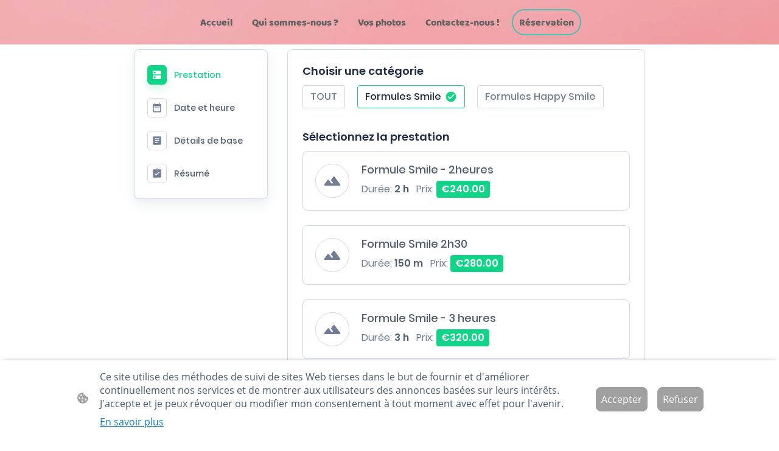

--- FILE ---
content_type: text/html; charset=UTF-8
request_url: https://www.animetmoi.com/reservation/
body_size: 77761
content:
<!DOCTYPE html PUBLIC "-//W3C//DTD XHTML 1.1//EN"
   "http://www.w3.org/TR/xhtml11/DTD/xhtml11.dtd">
<html lang="fr-FR">
<head>
	<meta charset="UTF-8" />
	<meta name="viewport" content="width=device-width, initial-scale=1" />
	<link rel="profile" href="https://gmpg.org/xfn/11" />
	<title>Réservation</title>
<meta name='robots' content='max-image-preview:large' />
	<style>img:is([sizes="auto" i], [sizes^="auto," i]) { contain-intrinsic-size: 3000px 1500px }</style>
	<link rel="alternate" type="application/rss+xml" title=" &raquo; Flux" href="https://www.animetmoi.com/feed/" />
<link rel="alternate" type="application/rss+xml" title=" &raquo; Flux des commentaires" href="https://www.animetmoi.com/comments/feed/" />
<script type="text/javascript">
/* <![CDATA[ */
window._wpemojiSettings = {"baseUrl":"https:\/\/s.w.org\/images\/core\/emoji\/15.0.3\/72x72\/","ext":".png","svgUrl":"https:\/\/s.w.org\/images\/core\/emoji\/15.0.3\/svg\/","svgExt":".svg","source":{"concatemoji":"https:\/\/www.animetmoi.com\/wp-includes\/js\/wp-emoji-release.min.js?ver=6.7.2"}};
/*! This file is auto-generated */
!function(i,n){var o,s,e;function c(e){try{var t={supportTests:e,timestamp:(new Date).valueOf()};sessionStorage.setItem(o,JSON.stringify(t))}catch(e){}}function p(e,t,n){e.clearRect(0,0,e.canvas.width,e.canvas.height),e.fillText(t,0,0);var t=new Uint32Array(e.getImageData(0,0,e.canvas.width,e.canvas.height).data),r=(e.clearRect(0,0,e.canvas.width,e.canvas.height),e.fillText(n,0,0),new Uint32Array(e.getImageData(0,0,e.canvas.width,e.canvas.height).data));return t.every(function(e,t){return e===r[t]})}function u(e,t,n){switch(t){case"flag":return n(e,"\ud83c\udff3\ufe0f\u200d\u26a7\ufe0f","\ud83c\udff3\ufe0f\u200b\u26a7\ufe0f")?!1:!n(e,"\ud83c\uddfa\ud83c\uddf3","\ud83c\uddfa\u200b\ud83c\uddf3")&&!n(e,"\ud83c\udff4\udb40\udc67\udb40\udc62\udb40\udc65\udb40\udc6e\udb40\udc67\udb40\udc7f","\ud83c\udff4\u200b\udb40\udc67\u200b\udb40\udc62\u200b\udb40\udc65\u200b\udb40\udc6e\u200b\udb40\udc67\u200b\udb40\udc7f");case"emoji":return!n(e,"\ud83d\udc26\u200d\u2b1b","\ud83d\udc26\u200b\u2b1b")}return!1}function f(e,t,n){var r="undefined"!=typeof WorkerGlobalScope&&self instanceof WorkerGlobalScope?new OffscreenCanvas(300,150):i.createElement("canvas"),a=r.getContext("2d",{willReadFrequently:!0}),o=(a.textBaseline="top",a.font="600 32px Arial",{});return e.forEach(function(e){o[e]=t(a,e,n)}),o}function t(e){var t=i.createElement("script");t.src=e,t.defer=!0,i.head.appendChild(t)}"undefined"!=typeof Promise&&(o="wpEmojiSettingsSupports",s=["flag","emoji"],n.supports={everything:!0,everythingExceptFlag:!0},e=new Promise(function(e){i.addEventListener("DOMContentLoaded",e,{once:!0})}),new Promise(function(t){var n=function(){try{var e=JSON.parse(sessionStorage.getItem(o));if("object"==typeof e&&"number"==typeof e.timestamp&&(new Date).valueOf()<e.timestamp+604800&&"object"==typeof e.supportTests)return e.supportTests}catch(e){}return null}();if(!n){if("undefined"!=typeof Worker&&"undefined"!=typeof OffscreenCanvas&&"undefined"!=typeof URL&&URL.createObjectURL&&"undefined"!=typeof Blob)try{var e="postMessage("+f.toString()+"("+[JSON.stringify(s),u.toString(),p.toString()].join(",")+"));",r=new Blob([e],{type:"text/javascript"}),a=new Worker(URL.createObjectURL(r),{name:"wpTestEmojiSupports"});return void(a.onmessage=function(e){c(n=e.data),a.terminate(),t(n)})}catch(e){}c(n=f(s,u,p))}t(n)}).then(function(e){for(var t in e)n.supports[t]=e[t],n.supports.everything=n.supports.everything&&n.supports[t],"flag"!==t&&(n.supports.everythingExceptFlag=n.supports.everythingExceptFlag&&n.supports[t]);n.supports.everythingExceptFlag=n.supports.everythingExceptFlag&&!n.supports.flag,n.DOMReady=!1,n.readyCallback=function(){n.DOMReady=!0}}).then(function(){return e}).then(function(){var e;n.supports.everything||(n.readyCallback(),(e=n.source||{}).concatemoji?t(e.concatemoji):e.wpemoji&&e.twemoji&&(t(e.twemoji),t(e.wpemoji)))}))}((window,document),window._wpemojiSettings);
/* ]]> */
</script>
<style id='wp-emoji-styles-inline-css' type='text/css'>

	img.wp-smiley, img.emoji {
		display: inline !important;
		border: none !important;
		box-shadow: none !important;
		height: 1em !important;
		width: 1em !important;
		margin: 0 0.07em !important;
		vertical-align: -0.1em !important;
		background: none !important;
		padding: 0 !important;
	}
</style>
<link rel='stylesheet' id='wp-block-library-css' href='https://www.animetmoi.com/wp-content/plugins/gutenberg/build/block-library/style.css?ver=20.7.0' type='text/css' media='all' />
<style id='classic-theme-styles-inline-css' type='text/css'>
/*! This file is auto-generated */
.wp-block-button__link{color:#fff;background-color:#32373c;border-radius:9999px;box-shadow:none;text-decoration:none;padding:calc(.667em + 2px) calc(1.333em + 2px);font-size:1.125em}.wp-block-file__button{background:#32373c;color:#fff;text-decoration:none}
</style>
<link rel='stylesheet' id='go-x-post-editor-css' href='https://www.animetmoi.com/wp-content/plugins/go-x-post-editor/src/index-fe.css?ver=1768304481' type='text/css' media='all' />
<link rel='stylesheet' id='gox-style-0-css' href='https://www.animetmoi.com/wp-content/uploads/go-x/style.css?ver=1.0.6+4258113347' type='text/css' media='all' />
<style id='global-styles-inline-css' type='text/css'>
:root{--wp--preset--aspect-ratio--square: 1;--wp--preset--aspect-ratio--4-3: 4/3;--wp--preset--aspect-ratio--3-4: 3/4;--wp--preset--aspect-ratio--3-2: 3/2;--wp--preset--aspect-ratio--2-3: 2/3;--wp--preset--aspect-ratio--16-9: 16/9;--wp--preset--aspect-ratio--9-16: 9/16;--wp--preset--color--black: #000000;--wp--preset--color--cyan-bluish-gray: #abb8c3;--wp--preset--color--white: #ffffff;--wp--preset--color--pale-pink: #f78da7;--wp--preset--color--vivid-red: #cf2e2e;--wp--preset--color--luminous-vivid-orange: #ff6900;--wp--preset--color--luminous-vivid-amber: #fcb900;--wp--preset--color--light-green-cyan: #7bdcb5;--wp--preset--color--vivid-green-cyan: #00d084;--wp--preset--color--pale-cyan-blue: #8ed1fc;--wp--preset--color--vivid-cyan-blue: #0693e3;--wp--preset--color--vivid-purple: #9b51e0;--wp--preset--gradient--vivid-cyan-blue-to-vivid-purple: linear-gradient(135deg,rgba(6,147,227,1) 0%,rgb(155,81,224) 100%);--wp--preset--gradient--light-green-cyan-to-vivid-green-cyan: linear-gradient(135deg,rgb(122,220,180) 0%,rgb(0,208,130) 100%);--wp--preset--gradient--luminous-vivid-amber-to-luminous-vivid-orange: linear-gradient(135deg,rgba(252,185,0,1) 0%,rgba(255,105,0,1) 100%);--wp--preset--gradient--luminous-vivid-orange-to-vivid-red: linear-gradient(135deg,rgba(255,105,0,1) 0%,rgb(207,46,46) 100%);--wp--preset--gradient--very-light-gray-to-cyan-bluish-gray: linear-gradient(135deg,rgb(238,238,238) 0%,rgb(169,184,195) 100%);--wp--preset--gradient--cool-to-warm-spectrum: linear-gradient(135deg,rgb(74,234,220) 0%,rgb(151,120,209) 20%,rgb(207,42,186) 40%,rgb(238,44,130) 60%,rgb(251,105,98) 80%,rgb(254,248,76) 100%);--wp--preset--gradient--blush-light-purple: linear-gradient(135deg,rgb(255,206,236) 0%,rgb(152,150,240) 100%);--wp--preset--gradient--blush-bordeaux: linear-gradient(135deg,rgb(254,205,165) 0%,rgb(254,45,45) 50%,rgb(107,0,62) 100%);--wp--preset--gradient--luminous-dusk: linear-gradient(135deg,rgb(255,203,112) 0%,rgb(199,81,192) 50%,rgb(65,88,208) 100%);--wp--preset--gradient--pale-ocean: linear-gradient(135deg,rgb(255,245,203) 0%,rgb(182,227,212) 50%,rgb(51,167,181) 100%);--wp--preset--gradient--electric-grass: linear-gradient(135deg,rgb(202,248,128) 0%,rgb(113,206,126) 100%);--wp--preset--gradient--midnight: linear-gradient(135deg,rgb(2,3,129) 0%,rgb(40,116,252) 100%);--wp--preset--font-size--small: 13px;--wp--preset--font-size--medium: 20px;--wp--preset--font-size--large: 36px;--wp--preset--font-size--x-large: 42px;--wp--preset--spacing--20: 0.44rem;--wp--preset--spacing--30: 0.67rem;--wp--preset--spacing--40: 1rem;--wp--preset--spacing--50: 1.5rem;--wp--preset--spacing--60: 2.25rem;--wp--preset--spacing--70: 3.38rem;--wp--preset--spacing--80: 5.06rem;--wp--preset--shadow--natural: 6px 6px 9px rgba(0, 0, 0, 0.2);--wp--preset--shadow--deep: 12px 12px 50px rgba(0, 0, 0, 0.4);--wp--preset--shadow--sharp: 6px 6px 0px rgba(0, 0, 0, 0.2);--wp--preset--shadow--outlined: 6px 6px 0px -3px rgba(255, 255, 255, 1), 6px 6px rgba(0, 0, 0, 1);--wp--preset--shadow--crisp: 6px 6px 0px rgba(0, 0, 0, 1);}:where(.is-layout-flex){gap: 0.5em;}:where(.is-layout-grid){gap: 0.5em;}body .is-layout-flex{display: flex;}.is-layout-flex{flex-wrap: wrap;align-items: center;}.is-layout-flex > :is(*, div){margin: 0;}body .is-layout-grid{display: grid;}.is-layout-grid > :is(*, div){margin: 0;}:where(.wp-block-columns.is-layout-flex){gap: 2em;}:where(.wp-block-columns.is-layout-grid){gap: 2em;}:where(.wp-block-post-template.is-layout-flex){gap: 1.25em;}:where(.wp-block-post-template.is-layout-grid){gap: 1.25em;}.has-black-color{color: var(--wp--preset--color--black) !important;}.has-cyan-bluish-gray-color{color: var(--wp--preset--color--cyan-bluish-gray) !important;}.has-white-color{color: var(--wp--preset--color--white) !important;}.has-pale-pink-color{color: var(--wp--preset--color--pale-pink) !important;}.has-vivid-red-color{color: var(--wp--preset--color--vivid-red) !important;}.has-luminous-vivid-orange-color{color: var(--wp--preset--color--luminous-vivid-orange) !important;}.has-luminous-vivid-amber-color{color: var(--wp--preset--color--luminous-vivid-amber) !important;}.has-light-green-cyan-color{color: var(--wp--preset--color--light-green-cyan) !important;}.has-vivid-green-cyan-color{color: var(--wp--preset--color--vivid-green-cyan) !important;}.has-pale-cyan-blue-color{color: var(--wp--preset--color--pale-cyan-blue) !important;}.has-vivid-cyan-blue-color{color: var(--wp--preset--color--vivid-cyan-blue) !important;}.has-vivid-purple-color{color: var(--wp--preset--color--vivid-purple) !important;}.has-black-background-color{background-color: var(--wp--preset--color--black) !important;}.has-cyan-bluish-gray-background-color{background-color: var(--wp--preset--color--cyan-bluish-gray) !important;}.has-white-background-color{background-color: var(--wp--preset--color--white) !important;}.has-pale-pink-background-color{background-color: var(--wp--preset--color--pale-pink) !important;}.has-vivid-red-background-color{background-color: var(--wp--preset--color--vivid-red) !important;}.has-luminous-vivid-orange-background-color{background-color: var(--wp--preset--color--luminous-vivid-orange) !important;}.has-luminous-vivid-amber-background-color{background-color: var(--wp--preset--color--luminous-vivid-amber) !important;}.has-light-green-cyan-background-color{background-color: var(--wp--preset--color--light-green-cyan) !important;}.has-vivid-green-cyan-background-color{background-color: var(--wp--preset--color--vivid-green-cyan) !important;}.has-pale-cyan-blue-background-color{background-color: var(--wp--preset--color--pale-cyan-blue) !important;}.has-vivid-cyan-blue-background-color{background-color: var(--wp--preset--color--vivid-cyan-blue) !important;}.has-vivid-purple-background-color{background-color: var(--wp--preset--color--vivid-purple) !important;}.has-black-border-color{border-color: var(--wp--preset--color--black) !important;}.has-cyan-bluish-gray-border-color{border-color: var(--wp--preset--color--cyan-bluish-gray) !important;}.has-white-border-color{border-color: var(--wp--preset--color--white) !important;}.has-pale-pink-border-color{border-color: var(--wp--preset--color--pale-pink) !important;}.has-vivid-red-border-color{border-color: var(--wp--preset--color--vivid-red) !important;}.has-luminous-vivid-orange-border-color{border-color: var(--wp--preset--color--luminous-vivid-orange) !important;}.has-luminous-vivid-amber-border-color{border-color: var(--wp--preset--color--luminous-vivid-amber) !important;}.has-light-green-cyan-border-color{border-color: var(--wp--preset--color--light-green-cyan) !important;}.has-vivid-green-cyan-border-color{border-color: var(--wp--preset--color--vivid-green-cyan) !important;}.has-pale-cyan-blue-border-color{border-color: var(--wp--preset--color--pale-cyan-blue) !important;}.has-vivid-cyan-blue-border-color{border-color: var(--wp--preset--color--vivid-cyan-blue) !important;}.has-vivid-purple-border-color{border-color: var(--wp--preset--color--vivid-purple) !important;}.has-vivid-cyan-blue-to-vivid-purple-gradient-background{background: var(--wp--preset--gradient--vivid-cyan-blue-to-vivid-purple) !important;}.has-light-green-cyan-to-vivid-green-cyan-gradient-background{background: var(--wp--preset--gradient--light-green-cyan-to-vivid-green-cyan) !important;}.has-luminous-vivid-amber-to-luminous-vivid-orange-gradient-background{background: var(--wp--preset--gradient--luminous-vivid-amber-to-luminous-vivid-orange) !important;}.has-luminous-vivid-orange-to-vivid-red-gradient-background{background: var(--wp--preset--gradient--luminous-vivid-orange-to-vivid-red) !important;}.has-very-light-gray-to-cyan-bluish-gray-gradient-background{background: var(--wp--preset--gradient--very-light-gray-to-cyan-bluish-gray) !important;}.has-cool-to-warm-spectrum-gradient-background{background: var(--wp--preset--gradient--cool-to-warm-spectrum) !important;}.has-blush-light-purple-gradient-background{background: var(--wp--preset--gradient--blush-light-purple) !important;}.has-blush-bordeaux-gradient-background{background: var(--wp--preset--gradient--blush-bordeaux) !important;}.has-luminous-dusk-gradient-background{background: var(--wp--preset--gradient--luminous-dusk) !important;}.has-pale-ocean-gradient-background{background: var(--wp--preset--gradient--pale-ocean) !important;}.has-electric-grass-gradient-background{background: var(--wp--preset--gradient--electric-grass) !important;}.has-midnight-gradient-background{background: var(--wp--preset--gradient--midnight) !important;}.has-small-font-size{font-size: var(--wp--preset--font-size--small) !important;}.has-medium-font-size{font-size: var(--wp--preset--font-size--medium) !important;}.has-large-font-size{font-size: var(--wp--preset--font-size--large) !important;}.has-x-large-font-size{font-size: var(--wp--preset--font-size--x-large) !important;}
:where(.wp-block-columns.is-layout-flex){gap: 2em;}:where(.wp-block-columns.is-layout-grid){gap: 2em;}
:root :where(.wp-block-pullquote){font-size: 1.5em;line-height: 1.6;}
:where(.wp-block-post-template.is-layout-flex){gap: 1.25em;}:where(.wp-block-post-template.is-layout-grid){gap: 1.25em;}
</style>
<link rel='stylesheet' id='bookingpress_element_css-css' href='https://www.animetmoi.com/wp-content/plugins/bookingpress-appointment-booking/css/bookingpress_element_theme.css?ver=1.1.38' type='text/css' media='all' />
<link rel='stylesheet' id='bookingpress_fonts_css-css' href='https://www.animetmoi.com/wp-content/plugins/bookingpress-appointment-booking/css/fonts/fonts.css?ver=1.1.38' type='text/css' media='all' />
<link rel='stylesheet' id='bookingpress_front_css-css' href='https://www.animetmoi.com/wp-content/plugins/bookingpress-appointment-booking/css/bookingpress_front.css?ver=1.1.38' type='text/css' media='all' />
<style id='bookingpress_front_css-inline-css' type='text/css'>

                .bpa_focusable:focus, 
                .bpa_focusable.el-pagination ul li:focus, 
                .bpa_focusable.el-pagination button:focus i,
                .bpa_focusable .el-table__expand-icon .el-icon:focus,
                .bpa-front-tabs .bpa-front-tab-menu .bpa_focusable:focus,
		        .el-table.bpa_focusable th.el-table__cell:focus,
                .bpa-front-customer-panel-container .bpa_focusable:focus,
		.bpa-cp-ls__tab-menu .bpa-tm__item:focus,
		.bpa-cp-ls__tab-menu .bpa-tm__item.bpa_focusable:focus,
                .bpa-front-customer-panel-container .bpa_focusable.el-pagination ul li:focus, 
                .bpa-front-customer-panel-container .bpa_focusable.el-pagination button:focus i{
                    outline: 1px solid #000000 !important;
                }
            
</style>
<link rel='stylesheet' id='bookingpress_tel_input-css' href='https://www.animetmoi.com/wp-content/plugins/bookingpress-appointment-booking/css/bookingpress_tel_input.css?ver=1.1.38' type='text/css' media='all' />
<script type="text/javascript" src="https://www.animetmoi.com/wp-content/plugins/gutenberg/build/hooks/index.min.js?ver=84e753e2b66eb7028d38" id="wp-hooks-js"></script>
<script type="text/javascript" src="https://www.animetmoi.com/wp-content/plugins/gutenberg/build/i18n/index.min.js?ver=bd5a2533e717a1043151" id="wp-i18n-js"></script>
<script type="text/javascript" id="wp-i18n-js-after">
/* <![CDATA[ */
wp.i18n.setLocaleData( { 'text direction\u0004ltr': [ 'ltr' ] } );
/* ]]> */
</script>
<link rel="https://api.w.org/" href="https://www.animetmoi.com/wp-json/" /><link rel="alternate" title="JSON" type="application/json" href="https://www.animetmoi.com/wp-json/wp/v2/pages/618" /><link rel="EditURI" type="application/rsd+xml" title="RSD" href="https://www.animetmoi.com/xmlrpc.php?rsd" />
<meta name="generator" content="MyWebsite NOW" />
<link rel="canonical" href="https://www.animetmoi.com/reservation/" />
<link rel='shortlink' href='https://www.animetmoi.com/?p=618' />
<link rel="alternate" title="oEmbed (JSON)" type="application/json+oembed" href="https://www.animetmoi.com/wp-json/oembed/1.0/embed?url=https%3A%2F%2Fwww.animetmoi.com%2Freservation%2F" />
<link rel="alternate" title="oEmbed (XML)" type="text/xml+oembed" href="https://www.animetmoi.com/wp-json/oembed/1.0/embed?url=https%3A%2F%2Fwww.animetmoi.com%2Freservation%2F&#038;format=xml" />
				<script>
					window.goxwpDeployment=true;
				</script>
	<script type="application/ld+json">
                    {"@context":"https://schema.org","@type":"LocalBusiness","address":{"@type":"PostalAddress","addressLocality":"Strasbourg","streetAddress":"10 Rue de Thann"},"telephone":"0659386081","logo":"/-_-/resources/images/files/5813dfdb-3364-4df8-aa0c-366b64ebee05/1addee1d-ccff-4739-8751-8b086cb018bf?o=rs:fill:2000:2000:1:1/g:sm/","url":"https://animetmoi.com","longitude":7.759596500000001,"latitude":48.5673541,"name":"ANIM & MOI","sameAs":["","","","https://www.facebook.com/AnimetMoiAnniversaires","","https://www.instagram.com/animetmoi_forkids/?hl=fr"],"openingHours":["Mo 08:00-18:00","Tu 08:00-18:00","We 08:00-18:00","Th 08:00-18:00","Fr 08:00-18:00","Sa 10:00-19:00","Su 10:00-19:00"],"email":"contact.animetmoi@gmail.com","founder":"Mélanie Falibois"}
                </script><link rel="shortcut icon" href="/wp-content/uploads/go-x/u/ecf64897-9a34-4137-aa08-c4170c6017f4/w16,h16,rtfit,bg,el1,ex1,fico/image.ico?v=1763550134862" type="image/x-icon" /><link rel="icon" href="/wp-content/uploads/go-x/u/ecf64897-9a34-4137-aa08-c4170c6017f4/w16,h16,rtfit,bg,el1,ex1,fico/image.ico?v=1763550134862" type="image/x-icon" /><link rel="apple-touch-icon" sizes="180x180" href="/wp-content/uploads/go-x/u/ecf64897-9a34-4137-aa08-c4170c6017f4/w180,h180,rtfit,bgdde1e5,el1,ex1,fpng/image.png?v=1763550134862" type="image/png" /><link rel="icon" type="image/png" sizes="32x32" href="/wp-content/uploads/go-x/u/ecf64897-9a34-4137-aa08-c4170c6017f4/w32,h32,rtfit,bg,el1,ex1,fpng/image.png?v=1763550134862" type="image/png" /><link rel="icon" type="image/png" sizes="192x192" href="/wp-content/uploads/go-x/u/ecf64897-9a34-4137-aa08-c4170c6017f4/w192,h192,rtfit,bg,el1,ex1,fpng/image.png?v=1763550134862" type="image/png" /><link rel="icon" type="image/png" sizes="16x16" href="/wp-content/uploads/go-x/u/ecf64897-9a34-4137-aa08-c4170c6017f4/w16,h16,rtfit,bg,el1,ex1,fpng/image.png?v=1763550134862" type="image/png" />		<style type="text/css" id="wp-custom-css">
			@font-face{src:url(/wp-content/themes/gox/public/fonts/Poppins-latin_latin-ext-100.eot);src:local("Poppins Thin"),local("Poppins-Thin");src:url(/wp-content/themes/gox/public/fonts/Poppins-latin_latin-ext-100.eot?#iefix) format("embedded-opentype");src:url(/wp-content/themes/gox/public/fonts/Poppins-latin_latin-ext-100.woff2) format("woff2");src:url(/wp-content/themes/gox/public/fonts/Poppins-latin_latin-ext-100.woff) format("woff");src:url(/wp-content/themes/gox/public/fonts/Poppins-latin_latin-ext-100.ttf) format("truetype");src:url(/wp-content/themes/gox/public/fonts/Poppins-latin_latin-ext-100.svg#Poppins) format("svg");font-family:Poppins;font-style:normal;font-weight:100;src:url(/wp-content/themes/gox/public/fonts/Poppins-latin_latin-ext-100.woff) format("woff")}@font-face{src:url(/wp-content/themes/gox/public/fonts/Poppins-latin_latin-ext-100italic.eot);src:local("Poppins ThinItalic"),local("Poppins-ThinItalic");src:url(/wp-content/themes/gox/public/fonts/Poppins-latin_latin-ext-100italic.eot?#iefix) format("embedded-opentype");src:url(/wp-content/themes/gox/public/fonts/Poppins-latin_latin-ext-100italic.woff2) format("woff2");src:url(/wp-content/themes/gox/public/fonts/Poppins-latin_latin-ext-100italic.woff) format("woff");src:url(/wp-content/themes/gox/public/fonts/Poppins-latin_latin-ext-100italic.ttf) format("truetype");src:url(/wp-content/themes/gox/public/fonts/Poppins-latin_latin-ext-100italic.svg#Poppins) format("svg");font-family:Poppins;font-style:italic;font-weight:100;src:url(/wp-content/themes/gox/public/fonts/Poppins-latin_latin-ext-100italic.woff) format("woff")}@font-face{src:url(/wp-content/themes/gox/public/fonts/Poppins-latin_latin-ext-200.eot);src:local("Poppins ExtraLight"),local("Poppins-ExtraLight");src:url(/wp-content/themes/gox/public/fonts/Poppins-latin_latin-ext-200.eot?#iefix) format("embedded-opentype");src:url(/wp-content/themes/gox/public/fonts/Poppins-latin_latin-ext-200.woff2) format("woff2");src:url(/wp-content/themes/gox/public/fonts/Poppins-latin_latin-ext-200.woff) format("woff");src:url(/wp-content/themes/gox/public/fonts/Poppins-latin_latin-ext-200.ttf) format("truetype");src:url(/wp-content/themes/gox/public/fonts/Poppins-latin_latin-ext-200.svg#Poppins) format("svg");font-family:Poppins;font-style:normal;font-weight:200;src:url(/wp-content/themes/gox/public/fonts/Poppins-latin_latin-ext-200.woff) format("woff")}@font-face{src:url(/wp-content/themes/gox/public/fonts/Poppins-latin_latin-ext-200italic.eot);src:local("Poppins ExtraLightItalic"),local("Poppins-ExtraLightItalic");src:url(/wp-content/themes/gox/public/fonts/Poppins-latin_latin-ext-200italic.eot?#iefix) format("embedded-opentype");src:url(/wp-content/themes/gox/public/fonts/Poppins-latin_latin-ext-200italic.woff2) format("woff2");src:url(/wp-content/themes/gox/public/fonts/Poppins-latin_latin-ext-200italic.woff) format("woff");src:url(/wp-content/themes/gox/public/fonts/Poppins-latin_latin-ext-200italic.ttf) format("truetype");src:url(/wp-content/themes/gox/public/fonts/Poppins-latin_latin-ext-200italic.svg#Poppins) format("svg");font-family:Poppins;font-style:italic;font-weight:200;src:url(/wp-content/themes/gox/public/fonts/Poppins-latin_latin-ext-200italic.woff) format("woff")}@font-face{src:url(/wp-content/themes/gox/public/fonts/Poppins-latin_latin-ext-300.eot);src:local("Poppins Light"),local("Poppins-Light");src:url(/wp-content/themes/gox/public/fonts/Poppins-latin_latin-ext-300.eot?#iefix) format("embedded-opentype");src:url(/wp-content/themes/gox/public/fonts/Poppins-latin_latin-ext-300.woff2) format("woff2");src:url(/wp-content/themes/gox/public/fonts/Poppins-latin_latin-ext-300.woff) format("woff");src:url(/wp-content/themes/gox/public/fonts/Poppins-latin_latin-ext-300.ttf) format("truetype");src:url(/wp-content/themes/gox/public/fonts/Poppins-latin_latin-ext-300.svg#Poppins) format("svg");font-family:Poppins;font-style:normal;font-weight:300;src:url(/wp-content/themes/gox/public/fonts/Poppins-latin_latin-ext-300.woff) format("woff")}@font-face{src:url(/wp-content/themes/gox/public/fonts/Poppins-latin_latin-ext-300italic.eot);src:local("Poppins LightItalic"),local("Poppins-LightItalic");src:url(/wp-content/themes/gox/public/fonts/Poppins-latin_latin-ext-300italic.eot?#iefix) format("embedded-opentype");src:url(/wp-content/themes/gox/public/fonts/Poppins-latin_latin-ext-300italic.woff2) format("woff2");src:url(/wp-content/themes/gox/public/fonts/Poppins-latin_latin-ext-300italic.woff) format("woff");src:url(/wp-content/themes/gox/public/fonts/Poppins-latin_latin-ext-300italic.ttf) format("truetype");src:url(/wp-content/themes/gox/public/fonts/Poppins-latin_latin-ext-300italic.svg#Poppins) format("svg");font-family:Poppins;font-style:italic;font-weight:300;src:url(/wp-content/themes/gox/public/fonts/Poppins-latin_latin-ext-300italic.woff) format("woff")}@font-face{src:url(/wp-content/themes/gox/public/fonts/Poppins-latin_latin-ext-regular.eot);src:local("Poppins Regular"),local("Poppins-Regular");src:url(/wp-content/themes/gox/public/fonts/Poppins-latin_latin-ext-regular.eot?#iefix) format("embedded-opentype");src:url(/wp-content/themes/gox/public/fonts/Poppins-latin_latin-ext-regular.woff2) format("woff2");src:url(/wp-content/themes/gox/public/fonts/Poppins-latin_latin-ext-regular.woff) format("woff");src:url(/wp-content/themes/gox/public/fonts/Poppins-latin_latin-ext-regular.ttf) format("truetype");src:url(/wp-content/themes/gox/public/fonts/Poppins-latin_latin-ext-regular.svg#Poppins) format("svg");font-family:Poppins;font-style:normal;font-weight:400;src:url(/wp-content/themes/gox/public/fonts/Poppins-latin_latin-ext-regular.woff) format("woff")}@font-face{src:url(/wp-content/themes/gox/public/fonts/Poppins-latin_latin-ext-italic.eot);src:local("Poppins Italic"),local("Poppins-Italic");src:url(/wp-content/themes/gox/public/fonts/Poppins-latin_latin-ext-italic.eot?#iefix) format("embedded-opentype");src:url(/wp-content/themes/gox/public/fonts/Poppins-latin_latin-ext-italic.woff2) format("woff2");src:url(/wp-content/themes/gox/public/fonts/Poppins-latin_latin-ext-italic.woff) format("woff");src:url(/wp-content/themes/gox/public/fonts/Poppins-latin_latin-ext-italic.ttf) format("truetype");src:url(/wp-content/themes/gox/public/fonts/Poppins-latin_latin-ext-italic.svg#Poppins) format("svg");font-family:Poppins;font-style:italic;font-weight:400;src:url(/wp-content/themes/gox/public/fonts/Poppins-latin_latin-ext-italic.woff) format("woff")}@font-face{src:url(/wp-content/themes/gox/public/fonts/Poppins-latin_latin-ext-500.eot);src:local("Poppins Medium"),local("Poppins-Medium");src:url(/wp-content/themes/gox/public/fonts/Poppins-latin_latin-ext-500.eot?#iefix) format("embedded-opentype");src:url(/wp-content/themes/gox/public/fonts/Poppins-latin_latin-ext-500.woff2) format("woff2");src:url(/wp-content/themes/gox/public/fonts/Poppins-latin_latin-ext-500.woff) format("woff");src:url(/wp-content/themes/gox/public/fonts/Poppins-latin_latin-ext-500.ttf) format("truetype");src:url(/wp-content/themes/gox/public/fonts/Poppins-latin_latin-ext-500.svg#Poppins) format("svg");font-family:Poppins;font-style:normal;font-weight:500;src:url(/wp-content/themes/gox/public/fonts/Poppins-latin_latin-ext-500.woff) format("woff")}@font-face{src:url(/wp-content/themes/gox/public/fonts/Poppins-latin_latin-ext-500italic.eot);src:local("Poppins MediumItalic"),local("Poppins-MediumItalic");src:url(/wp-content/themes/gox/public/fonts/Poppins-latin_latin-ext-500italic.eot?#iefix) format("embedded-opentype");src:url(/wp-content/themes/gox/public/fonts/Poppins-latin_latin-ext-500italic.woff2) format("woff2");src:url(/wp-content/themes/gox/public/fonts/Poppins-latin_latin-ext-500italic.woff) format("woff");src:url(/wp-content/themes/gox/public/fonts/Poppins-latin_latin-ext-500italic.ttf) format("truetype");src:url(/wp-content/themes/gox/public/fonts/Poppins-latin_latin-ext-500italic.svg#Poppins) format("svg");font-family:Poppins;font-style:italic;font-weight:500;src:url(/wp-content/themes/gox/public/fonts/Poppins-latin_latin-ext-500italic.woff) format("woff")}@font-face{src:url(/wp-content/themes/gox/public/fonts/Poppins-latin_latin-ext-600.eot);src:local("Poppins SemiBold"),local("Poppins-SemiBold");src:url(/wp-content/themes/gox/public/fonts/Poppins-latin_latin-ext-600.eot?#iefix) format("embedded-opentype");src:url(/wp-content/themes/gox/public/fonts/Poppins-latin_latin-ext-600.woff2) format("woff2");src:url(/wp-content/themes/gox/public/fonts/Poppins-latin_latin-ext-600.woff) format("woff");src:url(/wp-content/themes/gox/public/fonts/Poppins-latin_latin-ext-600.ttf) format("truetype");src:url(/wp-content/themes/gox/public/fonts/Poppins-latin_latin-ext-600.svg#Poppins) format("svg");font-family:Poppins;font-style:normal;font-weight:600;src:url(/wp-content/themes/gox/public/fonts/Poppins-latin_latin-ext-600.woff) format("woff")}@font-face{src:url(/wp-content/themes/gox/public/fonts/Poppins-latin_latin-ext-600italic.eot);src:local("Poppins SemiBoldItalic"),local("Poppins-SemiBoldItalic");src:url(/wp-content/themes/gox/public/fonts/Poppins-latin_latin-ext-600italic.eot?#iefix) format("embedded-opentype");src:url(/wp-content/themes/gox/public/fonts/Poppins-latin_latin-ext-600italic.woff2) format("woff2");src:url(/wp-content/themes/gox/public/fonts/Poppins-latin_latin-ext-600italic.woff) format("woff");src:url(/wp-content/themes/gox/public/fonts/Poppins-latin_latin-ext-600italic.ttf) format("truetype");src:url(/wp-content/themes/gox/public/fonts/Poppins-latin_latin-ext-600italic.svg#Poppins) format("svg");font-family:Poppins;font-style:italic;font-weight:600;src:url(/wp-content/themes/gox/public/fonts/Poppins-latin_latin-ext-600italic.woff) format("woff")}@font-face{src:url(/wp-content/themes/gox/public/fonts/Poppins-latin_latin-ext-700.eot);src:local("Poppins Bold"),local("Poppins-Bold");src:url(/wp-content/themes/gox/public/fonts/Poppins-latin_latin-ext-700.eot?#iefix) format("embedded-opentype");src:url(/wp-content/themes/gox/public/fonts/Poppins-latin_latin-ext-700.woff2) format("woff2");src:url(/wp-content/themes/gox/public/fonts/Poppins-latin_latin-ext-700.woff) format("woff");src:url(/wp-content/themes/gox/public/fonts/Poppins-latin_latin-ext-700.ttf) format("truetype");src:url(/wp-content/themes/gox/public/fonts/Poppins-latin_latin-ext-700.svg#Poppins) format("svg");font-family:Poppins;font-style:normal;font-weight:700;src:url(/wp-content/themes/gox/public/fonts/Poppins-latin_latin-ext-700.woff) format("woff")}@font-face{src:url(/wp-content/themes/gox/public/fonts/Poppins-latin_latin-ext-700italic.eot);src:local("Poppins BoldItalic"),local("Poppins-BoldItalic");src:url(/wp-content/themes/gox/public/fonts/Poppins-latin_latin-ext-700italic.eot?#iefix) format("embedded-opentype");src:url(/wp-content/themes/gox/public/fonts/Poppins-latin_latin-ext-700italic.woff2) format("woff2");src:url(/wp-content/themes/gox/public/fonts/Poppins-latin_latin-ext-700italic.woff) format("woff");src:url(/wp-content/themes/gox/public/fonts/Poppins-latin_latin-ext-700italic.ttf) format("truetype");src:url(/wp-content/themes/gox/public/fonts/Poppins-latin_latin-ext-700italic.svg#Poppins) format("svg");font-family:Poppins;font-style:italic;font-weight:700;src:url(/wp-content/themes/gox/public/fonts/Poppins-latin_latin-ext-700italic.woff) format("woff")}@font-face{src:url(/wp-content/themes/gox/public/fonts/Poppins-latin_latin-ext-800.eot);src:local("Poppins ExtraBold"),local("Poppins-ExtraBold");src:url(/wp-content/themes/gox/public/fonts/Poppins-latin_latin-ext-800.eot?#iefix) format("embedded-opentype");src:url(/wp-content/themes/gox/public/fonts/Poppins-latin_latin-ext-800.woff2) format("woff2");src:url(/wp-content/themes/gox/public/fonts/Poppins-latin_latin-ext-800.woff) format("woff");src:url(/wp-content/themes/gox/public/fonts/Poppins-latin_latin-ext-800.ttf) format("truetype");src:url(/wp-content/themes/gox/public/fonts/Poppins-latin_latin-ext-800.svg#Poppins) format("svg");font-family:Poppins;font-style:normal;font-weight:800;src:url(/wp-content/themes/gox/public/fonts/Poppins-latin_latin-ext-800.woff) format("woff")}@font-face{src:url(/wp-content/themes/gox/public/fonts/Poppins-latin_latin-ext-800italic.eot);src:local("Poppins ExtraBoldItalic"),local("Poppins-ExtraBoldItalic");src:url(/wp-content/themes/gox/public/fonts/Poppins-latin_latin-ext-800italic.eot?#iefix) format("embedded-opentype");src:url(/wp-content/themes/gox/public/fonts/Poppins-latin_latin-ext-800italic.woff2) format("woff2");src:url(/wp-content/themes/gox/public/fonts/Poppins-latin_latin-ext-800italic.woff) format("woff");src:url(/wp-content/themes/gox/public/fonts/Poppins-latin_latin-ext-800italic.ttf) format("truetype");src:url(/wp-content/themes/gox/public/fonts/Poppins-latin_latin-ext-800italic.svg#Poppins) format("svg");font-family:Poppins;font-style:italic;font-weight:800;src:url(/wp-content/themes/gox/public/fonts/Poppins-latin_latin-ext-800italic.woff) format("woff")}@font-face{src:url(/wp-content/themes/gox/public/fonts/Poppins-latin_latin-ext-900.eot);src:local("Poppins Black"),local("Poppins-Black");src:url(/wp-content/themes/gox/public/fonts/Poppins-latin_latin-ext-900.eot?#iefix) format("embedded-opentype");src:url(/wp-content/themes/gox/public/fonts/Poppins-latin_latin-ext-900.woff2) format("woff2");src:url(/wp-content/themes/gox/public/fonts/Poppins-latin_latin-ext-900.woff) format("woff");src:url(/wp-content/themes/gox/public/fonts/Poppins-latin_latin-ext-900.ttf) format("truetype");src:url(/wp-content/themes/gox/public/fonts/Poppins-latin_latin-ext-900.svg#Poppins) format("svg");font-family:Poppins;font-style:normal;font-weight:900;src:url(/wp-content/themes/gox/public/fonts/Poppins-latin_latin-ext-900.woff) format("woff")}@font-face{src:url(/wp-content/themes/gox/public/fonts/Poppins-latin_latin-ext-900italic.eot);src:local("Poppins BlackItalic"),local("Poppins-BlackItalic");src:url(/wp-content/themes/gox/public/fonts/Poppins-latin_latin-ext-900italic.eot?#iefix) format("embedded-opentype");src:url(/wp-content/themes/gox/public/fonts/Poppins-latin_latin-ext-900italic.woff2) format("woff2");src:url(/wp-content/themes/gox/public/fonts/Poppins-latin_latin-ext-900italic.woff) format("woff");src:url(/wp-content/themes/gox/public/fonts/Poppins-latin_latin-ext-900italic.ttf) format("truetype");src:url(/wp-content/themes/gox/public/fonts/Poppins-latin_latin-ext-900italic.svg#Poppins) format("svg");font-family:Poppins;font-style:italic;font-weight:900;src:url(/wp-content/themes/gox/public/fonts/Poppins-latin_latin-ext-900italic.woff) format("woff")}@font-face{src:url(/wp-content/themes/gox/public/fonts/OpenSans-latin_latin-ext-300.eot);src:local("OpenSans Light"),local("OpenSans-Light");src:url(/wp-content/themes/gox/public/fonts/OpenSans-latin_latin-ext-300.eot?#iefix) format("embedded-opentype");src:url(/wp-content/themes/gox/public/fonts/OpenSans-latin_latin-ext-300.woff2) format("woff2");src:url(/wp-content/themes/gox/public/fonts/OpenSans-latin_latin-ext-300.woff) format("woff");src:url(/wp-content/themes/gox/public/fonts/OpenSans-latin_latin-ext-300.ttf) format("truetype");src:url(/wp-content/themes/gox/public/fonts/OpenSans-latin_latin-ext-300.svg#OpenSans) format("svg");font-family:OpenSans;font-style:normal;font-weight:300;src:url(/wp-content/themes/gox/public/fonts/OpenSans-latin_latin-ext-300.woff) format("woff")}@font-face{src:url(/wp-content/themes/gox/public/fonts/OpenSans-latin_latin-ext-300italic.eot);src:local("OpenSans LightItalic"),local("OpenSans-LightItalic");src:url(/wp-content/themes/gox/public/fonts/OpenSans-latin_latin-ext-300italic.eot?#iefix) format("embedded-opentype");src:url(/wp-content/themes/gox/public/fonts/OpenSans-latin_latin-ext-300italic.woff2) format("woff2");src:url(/wp-content/themes/gox/public/fonts/OpenSans-latin_latin-ext-300italic.woff) format("woff");src:url(/wp-content/themes/gox/public/fonts/OpenSans-latin_latin-ext-300italic.ttf) format("truetype");src:url(/wp-content/themes/gox/public/fonts/OpenSans-latin_latin-ext-300italic.svg#OpenSans) format("svg");font-family:OpenSans;font-style:italic;font-weight:300;src:url(/wp-content/themes/gox/public/fonts/OpenSans-latin_latin-ext-300italic.woff) format("woff")}@font-face{src:url(/wp-content/themes/gox/public/fonts/OpenSans-latin_latin-ext-regular.eot);src:local("OpenSans Regular"),local("OpenSans-Regular");src:url(/wp-content/themes/gox/public/fonts/OpenSans-latin_latin-ext-regular.eot?#iefix) format("embedded-opentype");src:url(/wp-content/themes/gox/public/fonts/OpenSans-latin_latin-ext-regular.woff2) format("woff2");src:url(/wp-content/themes/gox/public/fonts/OpenSans-latin_latin-ext-regular.woff) format("woff");src:url(/wp-content/themes/gox/public/fonts/OpenSans-latin_latin-ext-regular.ttf) format("truetype");src:url(/wp-content/themes/gox/public/fonts/OpenSans-latin_latin-ext-regular.svg#OpenSans) format("svg");font-family:OpenSans;font-style:normal;font-weight:400;src:url(/wp-content/themes/gox/public/fonts/OpenSans-latin_latin-ext-regular.woff) format("woff")}@font-face{src:url(/wp-content/themes/gox/public/fonts/OpenSans-latin_latin-ext-italic.eot);src:local("OpenSans Italic"),local("OpenSans-Italic");src:url(/wp-content/themes/gox/public/fonts/OpenSans-latin_latin-ext-italic.eot?#iefix) format("embedded-opentype");src:url(/wp-content/themes/gox/public/fonts/OpenSans-latin_latin-ext-italic.woff2) format("woff2");src:url(/wp-content/themes/gox/public/fonts/OpenSans-latin_latin-ext-italic.woff) format("woff");src:url(/wp-content/themes/gox/public/fonts/OpenSans-latin_latin-ext-italic.ttf) format("truetype");src:url(/wp-content/themes/gox/public/fonts/OpenSans-latin_latin-ext-italic.svg#OpenSans) format("svg");font-family:OpenSans;font-style:italic;font-weight:400;src:url(/wp-content/themes/gox/public/fonts/OpenSans-latin_latin-ext-italic.woff) format("woff")}@font-face{src:url(/wp-content/themes/gox/public/fonts/OpenSans-latin_latin-ext-500.eot);src:local("OpenSans Medium"),local("OpenSans-Medium");src:url(/wp-content/themes/gox/public/fonts/OpenSans-latin_latin-ext-500.eot?#iefix) format("embedded-opentype");src:url(/wp-content/themes/gox/public/fonts/OpenSans-latin_latin-ext-500.woff2) format("woff2");src:url(/wp-content/themes/gox/public/fonts/OpenSans-latin_latin-ext-500.woff) format("woff");src:url(/wp-content/themes/gox/public/fonts/OpenSans-latin_latin-ext-500.ttf) format("truetype");src:url(/wp-content/themes/gox/public/fonts/OpenSans-latin_latin-ext-500.svg#OpenSans) format("svg");font-family:OpenSans;font-style:normal;font-weight:500;src:url(/wp-content/themes/gox/public/fonts/OpenSans-latin_latin-ext-500.woff) format("woff")}@font-face{src:url(/wp-content/themes/gox/public/fonts/OpenSans-latin_latin-ext-500italic.eot);src:local("OpenSans MediumItalic"),local("OpenSans-MediumItalic");src:url(/wp-content/themes/gox/public/fonts/OpenSans-latin_latin-ext-500italic.eot?#iefix) format("embedded-opentype");src:url(/wp-content/themes/gox/public/fonts/OpenSans-latin_latin-ext-500italic.woff2) format("woff2");src:url(/wp-content/themes/gox/public/fonts/OpenSans-latin_latin-ext-500italic.woff) format("woff");src:url(/wp-content/themes/gox/public/fonts/OpenSans-latin_latin-ext-500italic.ttf) format("truetype");src:url(/wp-content/themes/gox/public/fonts/OpenSans-latin_latin-ext-500italic.svg#OpenSans) format("svg");font-family:OpenSans;font-style:italic;font-weight:500;src:url(/wp-content/themes/gox/public/fonts/OpenSans-latin_latin-ext-500italic.woff) format("woff")}@font-face{src:url(/wp-content/themes/gox/public/fonts/OpenSans-latin_latin-ext-600.eot);src:local("OpenSans SemiBold"),local("OpenSans-SemiBold");src:url(/wp-content/themes/gox/public/fonts/OpenSans-latin_latin-ext-600.eot?#iefix) format("embedded-opentype");src:url(/wp-content/themes/gox/public/fonts/OpenSans-latin_latin-ext-600.woff2) format("woff2");src:url(/wp-content/themes/gox/public/fonts/OpenSans-latin_latin-ext-600.woff) format("woff");src:url(/wp-content/themes/gox/public/fonts/OpenSans-latin_latin-ext-600.ttf) format("truetype");src:url(/wp-content/themes/gox/public/fonts/OpenSans-latin_latin-ext-600.svg#OpenSans) format("svg");font-family:OpenSans;font-style:normal;font-weight:600;src:url(/wp-content/themes/gox/public/fonts/OpenSans-latin_latin-ext-600.woff) format("woff")}@font-face{src:url(/wp-content/themes/gox/public/fonts/OpenSans-latin_latin-ext-600italic.eot);src:local("OpenSans SemiBoldItalic"),local("OpenSans-SemiBoldItalic");src:url(/wp-content/themes/gox/public/fonts/OpenSans-latin_latin-ext-600italic.eot?#iefix) format("embedded-opentype");src:url(/wp-content/themes/gox/public/fonts/OpenSans-latin_latin-ext-600italic.woff2) format("woff2");src:url(/wp-content/themes/gox/public/fonts/OpenSans-latin_latin-ext-600italic.woff) format("woff");src:url(/wp-content/themes/gox/public/fonts/OpenSans-latin_latin-ext-600italic.ttf) format("truetype");src:url(/wp-content/themes/gox/public/fonts/OpenSans-latin_latin-ext-600italic.svg#OpenSans) format("svg");font-family:OpenSans;font-style:italic;font-weight:600;src:url(/wp-content/themes/gox/public/fonts/OpenSans-latin_latin-ext-600italic.woff) format("woff")}@font-face{src:url(/wp-content/themes/gox/public/fonts/OpenSans-latin_latin-ext-700.eot);src:local("OpenSans Bold"),local("OpenSans-Bold");src:url(/wp-content/themes/gox/public/fonts/OpenSans-latin_latin-ext-700.eot?#iefix) format("embedded-opentype");src:url(/wp-content/themes/gox/public/fonts/OpenSans-latin_latin-ext-700.woff2) format("woff2");src:url(/wp-content/themes/gox/public/fonts/OpenSans-latin_latin-ext-700.woff) format("woff");src:url(/wp-content/themes/gox/public/fonts/OpenSans-latin_latin-ext-700.ttf) format("truetype");src:url(/wp-content/themes/gox/public/fonts/OpenSans-latin_latin-ext-700.svg#OpenSans) format("svg");font-family:OpenSans;font-style:normal;font-weight:700;src:url(/wp-content/themes/gox/public/fonts/OpenSans-latin_latin-ext-700.woff) format("woff")}@font-face{src:url(/wp-content/themes/gox/public/fonts/OpenSans-latin_latin-ext-700italic.eot);src:local("OpenSans BoldItalic"),local("OpenSans-BoldItalic");src:url(/wp-content/themes/gox/public/fonts/OpenSans-latin_latin-ext-700italic.eot?#iefix) format("embedded-opentype");src:url(/wp-content/themes/gox/public/fonts/OpenSans-latin_latin-ext-700italic.woff2) format("woff2");src:url(/wp-content/themes/gox/public/fonts/OpenSans-latin_latin-ext-700italic.woff) format("woff");src:url(/wp-content/themes/gox/public/fonts/OpenSans-latin_latin-ext-700italic.ttf) format("truetype");src:url(/wp-content/themes/gox/public/fonts/OpenSans-latin_latin-ext-700italic.svg#OpenSans) format("svg");font-family:OpenSans;font-style:italic;font-weight:700;src:url(/wp-content/themes/gox/public/fonts/OpenSans-latin_latin-ext-700italic.woff) format("woff")}@font-face{src:url(/wp-content/themes/gox/public/fonts/OpenSans-latin_latin-ext-800.eot);src:local("OpenSans ExtraBold"),local("OpenSans-ExtraBold");src:url(/wp-content/themes/gox/public/fonts/OpenSans-latin_latin-ext-800.eot?#iefix) format("embedded-opentype");src:url(/wp-content/themes/gox/public/fonts/OpenSans-latin_latin-ext-800.woff2) format("woff2");src:url(/wp-content/themes/gox/public/fonts/OpenSans-latin_latin-ext-800.woff) format("woff");src:url(/wp-content/themes/gox/public/fonts/OpenSans-latin_latin-ext-800.ttf) format("truetype");src:url(/wp-content/themes/gox/public/fonts/OpenSans-latin_latin-ext-800.svg#OpenSans) format("svg");font-family:OpenSans;font-style:normal;font-weight:800;src:url(/wp-content/themes/gox/public/fonts/OpenSans-latin_latin-ext-800.woff) format("woff")}@font-face{src:url(/wp-content/themes/gox/public/fonts/OpenSans-latin_latin-ext-800italic.eot);src:local("OpenSans ExtraBoldItalic"),local("OpenSans-ExtraBoldItalic");src:url(/wp-content/themes/gox/public/fonts/OpenSans-latin_latin-ext-800italic.eot?#iefix) format("embedded-opentype");src:url(/wp-content/themes/gox/public/fonts/OpenSans-latin_latin-ext-800italic.woff2) format("woff2");src:url(/wp-content/themes/gox/public/fonts/OpenSans-latin_latin-ext-800italic.woff) format("woff");src:url(/wp-content/themes/gox/public/fonts/OpenSans-latin_latin-ext-800italic.ttf) format("truetype");src:url(/wp-content/themes/gox/public/fonts/OpenSans-latin_latin-ext-800italic.svg#OpenSans) format("svg");font-family:OpenSans;font-style:italic;font-weight:800;src:url(/wp-content/themes/gox/public/fonts/OpenSans-latin_latin-ext-800italic.woff) format("woff")}.accessNavigationLink{font-family:'Open Sans',sans-serif;border-radius:8px;text-align:center;padding:13px 0;color:#00f;font-size:16px;font-weight:700;width:100%;top:-50px;position:absolute;text-decoration:none}.accessNavigationLink:focus-visible{top:5px;outline:2px solid #00f;outline-offset:2px;box-shadow:0 0 0 2px #fff;left:6px;width:calc(100% - 6px);position:static;display:block;margin-top:5px;margin-left:6px;background-color:#fff}.accessNavigationList{margin:0;list-style:none;padding:0;z-index:1;position:relative}.theming-theme-accent1-sticky{color:#ff5c35!important}.theming-theme-accent2-sticky{color:#45c2b1!important}.theming-theme-accent3-sticky{color:#fcdf51!important}.theming-theme-light-sticky{color:#e2e2e2!important}.theming-theme-dark-sticky{color:#63605f!important}.theming-basic-Grey-sticky{color:#777!important}.theming-basic-Red-sticky{color:#e0110c!important}.theming-basic-Orange-sticky{color:#e96f05!important}.theming-basic-Yellow-sticky{color:#f2c200!important}.theming-basic-Green-sticky{color:#258d14!important}.theming-basic-Cyan-sticky{color:#00bbde!important}.theming-basic-Blue-sticky{color:#1414c9!important}.theming-basic-Purple-sticky{color:#941196!important}@media (min-width:0px) and (max-width:767.95px){.grid-column-1c5215f4-7cb8-404a-bacf-d9e3b2322401{margin-top:16px!important}}@media (min-width:768px) and (max-width:1023.95px){.grid-column-1c5215f4-7cb8-404a-bacf-d9e3b2322401{margin-top:16px!important}}@media (min-width:0px) and (max-width:767.95px){.grid-row-9ba9633c-9017-4d5c-82bf-9ef453e5d15c{position:static!important}}@media (min-width:768px) and (max-width:1023.95px){.grid-row-9ba9633c-9017-4d5c-82bf-9ef453e5d15c{position:static!important}}@media (min-width:0px) and (max-width:767.95px){.grid-column-39235a65-7ecb-42d8-9081-8ff201cae369{position:static!important}}@media (min-width:768px) and (max-width:1023.95px){.grid-column-39235a65-7ecb-42d8-9081-8ff201cae369{position:static!important}}@media (min-width:0px) and (max-width:767.95px){.module-container-bc43e0b5-485f-4743-96a4-7d9a4f72537f{top:16px!important;right:16px!important;position:absolute!important}}@media (min-width:768px) and (max-width:1023.95px){.module-container-bc43e0b5-485f-4743-96a4-7d9a4f72537f{top:16px!important;right:16px!important;position:absolute!important}}@font-face{src:url(/wp-content/themes/gox/public/fonts/BalooChettan-latin_latin-ext-regular.eot);src:local("BalooChettan Regular"),local("BalooChettan-Regular");src:url(/wp-content/themes/gox/public/fonts/BalooChettan-latin_latin-ext-regular.eot?#iefix) format("embedded-opentype");src:url(/wp-content/themes/gox/public/fonts/BalooChettan-latin_latin-ext-regular.woff2) format("woff2");src:url(/wp-content/themes/gox/public/fonts/BalooChettan-latin_latin-ext-regular.woff) format("woff");src:url(/wp-content/themes/gox/public/fonts/BalooChettan-latin_latin-ext-regular.ttf) format("truetype");src:url(/wp-content/themes/gox/public/fonts/BalooChettan-latin_latin-ext-regular.svg#BalooChettan) format("svg");font-family:BalooChettan;font-style:normal;font-weight:400;src:url(/wp-content/themes/gox/public/fonts/BalooChettan-latin_latin-ext-regular.woff) format("woff")}.downloadWarningOverlay{position:fixed;z-index:1000;left:0;top:0;width:100%;height:100%;background-color:rgba(0,0,0,.65);display:none}.showElement{display:block}.downloadWarningModal{background-color:#fff;position:fixed;left:50%;top:50%;transform:translate(-50%,-50%);max-width:480px;width:calc(100% - 10px);padding:24px 36px;pointer-events:none;opacity:0;transition:all .3s ease-in-out;z-index:1001;border-radius:8px}.showModal{opacity:1;pointer-events:auto}.downladWarningBtnContainer{margin-top:24px;display:flex;justify-content:center}.downladWarningBtnContainer a:focus,.downladWarningBtnContainer button:focus{outline:2px solid #00f;outline-offset:2px;box-shadow:0 0 0 2px #fff}.downladWarningBtn{min-width:60px;cursor:pointer;display:inline-block;padding:9px 18px;font-size:14px;margin-top:8px;word-break:break-word;font-weight:400;border-radius:5px;margin:0 8px;overflow-wrap:break-word;border:none;display:flex;align-items:center;position:relative}.downladWarningBtn a[data-link-type=document]{position:absolute;display:block;left:0;top:0;width:100%;height:100%}@media screen and (max-width:450px){.downladWarningBtnContainer{align-items:center;flex-direction:column-reverse}.downladWarningBtn{margin:10px;justify-content:center}}@media (min-width:0px) and (max-width:767.95px){.module-container-edfc7d9f-77dd-41ff-b17b-8a1b5fb866df{display:none!important}}@media (min-width:768px) and (max-width:1023.95px){.module-container-edfc7d9f-77dd-41ff-b17b-8a1b5fb866df{display:none!important}}.logo-c8120a00-e5a5-4ba7-8fe5-273b197a0f7a .theming-theme-accent1{color:#ff5c35!important}.logo-c8120a00-e5a5-4ba7-8fe5-273b197a0f7a .theming-theme-accent2{color:#45c2b1!important}.logo-c8120a00-e5a5-4ba7-8fe5-273b197a0f7a .theming-theme-accent3{color:#fcdf51!important}.logo-c8120a00-e5a5-4ba7-8fe5-273b197a0f7a .theming-theme-light{color:#e2e2e2!important}.logo-c8120a00-e5a5-4ba7-8fe5-273b197a0f7a .theming-theme-dark{color:#63605f!important}.logo-c8120a00-e5a5-4ba7-8fe5-273b197a0f7a .theming-basic-Grey{color:#777!important}.logo-c8120a00-e5a5-4ba7-8fe5-273b197a0f7a .theming-basic-Red{color:#e0110c!important}.logo-c8120a00-e5a5-4ba7-8fe5-273b197a0f7a .theming-basic-Orange{color:#e96f05!important}.logo-c8120a00-e5a5-4ba7-8fe5-273b197a0f7a .theming-basic-Yellow{color:#f2c200!important}.logo-c8120a00-e5a5-4ba7-8fe5-273b197a0f7a .theming-basic-Green{color:#258d14!important}.logo-c8120a00-e5a5-4ba7-8fe5-273b197a0f7a .theming-basic-Cyan{color:#00bbde!important}.logo-c8120a00-e5a5-4ba7-8fe5-273b197a0f7a .theming-basic-Blue{color:#1414c9!important}.logo-c8120a00-e5a5-4ba7-8fe5-273b197a0f7a .theming-basic-Purple{color:#941196!important}:root{--theme-bodyBackground-color:#ffffff;--theme-bodyText-color:#63605f;--theme-h1-color:#ff5c35;--theme-h2-color:#ff5c35;--theme-h3-color:#ff5c35;--theme-h4-color:#ff5c35;--theme-h5-color:#63605f;--theme-h6-color:#63605f;--theme-link-color:#ff5c35;--theme-button-color:#fcdf51;--theme-navigationActive-color:#45c2b1;--theme-heading-font-sizes-large-h1-size:45px;--theme-heading-font-sizes-large-h2-size:37px;--theme-heading-font-sizes-large-h3-size:31px;--theme-heading-font-sizes-large-h4-size:26px;--theme-heading-font-sizes-large-h5-size:22px;--theme-heading-font-sizes-large-h6-size:18px;--theme-heading-font-sizes-small-h1-size:35px;--theme-heading-font-sizes-small-h2-size:29px;--theme-heading-font-sizes-small-h3-size:24px;--theme-heading-font-sizes-small-h4-size:20px;--theme-heading-font-sizes-small-h5-size:16px;--theme-heading-font-sizes-small-h6-size:14px;--theme-heading-font-sizes-medium-h1-size:40px;--theme-heading-font-sizes-medium-h2-size:33px;--theme-heading-font-sizes-medium-h3-size:28px;--theme-heading-font-sizes-medium-h4-size:23px;--theme-heading-font-sizes-medium-h5-size:19px;--theme-heading-font-sizes-medium-h6-size:16px;--theme-heading-font-family:Poppins;--theme-body-font-sizes-large-body-size:18px;--theme-body-font-sizes-large-button-size:18px;--theme-body-font-sizes-small-body-size:14px;--theme-body-font-sizes-small-button-size:14px;--theme-body-font-sizes-medium-body-size:16px;--theme-body-font-sizes-medium-button-size:16px;--theme-body-font-family:OpenSans}		</style>
		<link rel="preload" href="https://www.animetmoi.com/wp-content/plugins/bookingpress-appointment-booking/css/fonts/element-icons.woff2" as="font" type="font/woff2" crossorigin /><link rel="preload" href="https://www.animetmoi.com/wp-content/plugins/bookingpress-appointment-booking/css/fonts/poppins/Poppins-Bold.woff2" as="font" type="font/woff2" crossorigin /><link rel="preload" href="https://www.animetmoi.com/wp-content/plugins/bookingpress-appointment-booking/css/fonts/poppins/Poppins-Medium.woff2" as="font" type="font/woff2" crossorigin /><link rel="preload" href="https://www.animetmoi.com/wp-content/plugins/bookingpress-appointment-booking/css/fonts/poppins/Poppins-Regular.woff2" as="font" type="font/woff2" crossorigin /><link rel="preload" href="https://www.animetmoi.com/wp-content/plugins/bookingpress-appointment-booking/css/fonts/poppins/Poppins-SemiBold.woff2" as="font" type="font/woff2" crossorigin /></head>
<body class="page-template-default page page-id-618 no-sidebar">
	<!-- #root -->
<div id="root">
<!-- wp:go-x/page {"classes":"page-root","styles":{"u002du002dpage-background-color":"#ffffff","u002du002dpage-color":"#63605f","u002du002dtheme-fonts-pair-body-sizes-large-body-size":"18px","u002du002dtheme-fonts-pair-body-sizes-large-button-size":"18px","u002du002dtheme-fonts-pair-body-sizes-small-body-size":"14px","u002du002dtheme-fonts-pair-body-sizes-small-button-size":"14px","u002du002dtheme-fonts-pair-body-sizes-medium-body-size":"16px","u002du002dtheme-fonts-pair-body-sizes-medium-button-size":"16px","u002du002dtheme-fonts-pair-body-family":"OpenSans","u002du002dtheme-fonts-pair-heading-sizes-large-h1-size":"45px","u002du002dtheme-fonts-pair-heading-sizes-large-h2-size":"37px","u002du002dtheme-fonts-pair-heading-sizes-large-h3-size":"31px","u002du002dtheme-fonts-pair-heading-sizes-large-h4-size":"26px","u002du002dtheme-fonts-pair-heading-sizes-large-h5-size":"22px","u002du002dtheme-fonts-pair-heading-sizes-large-h6-size":"18px","u002du002dtheme-fonts-pair-heading-sizes-small-h1-size":"35px","u002du002dtheme-fonts-pair-heading-sizes-small-h2-size":"29px","u002du002dtheme-fonts-pair-heading-sizes-small-h3-size":"24px","u002du002dtheme-fonts-pair-heading-sizes-small-h4-size":"20px","u002du002dtheme-fonts-pair-heading-sizes-small-h5-size":"16px","u002du002dtheme-fonts-pair-heading-sizes-small-h6-size":"14px","u002du002dtheme-fonts-pair-heading-sizes-medium-h1-size":"40px","u002du002dtheme-fonts-pair-heading-sizes-medium-h2-size":"33px","u002du002dtheme-fonts-pair-heading-sizes-medium-h3-size":"28px","u002du002dtheme-fonts-pair-heading-sizes-medium-h4-size":"23px","u002du002dtheme-fonts-pair-heading-sizes-medium-h5-size":"19px","u002du002dtheme-fonts-pair-heading-sizes-medium-h6-size":"16px","u002du002dtheme-fonts-pair-heading-family":"Poppins","u002du002dtheme-fonts-sizeType":"large","u002du002dtheme-colors-palette-dark":"#63605f","u002du002dtheme-colors-palette-type":"custom","u002du002dtheme-colors-palette-light":"#ffffff","u002du002dtheme-colors-palette-accent1":"#ff5c35","u002du002dtheme-colors-palette-accent2":"#45c2b1","u002du002dtheme-colors-palette-accent3":"#fcdf51","u002du002dtheme-colors-contrast":"low","u002du002dtheme-colors-variation":"4px","u002du002dtheme-colors-luminosity":"light","u002du002dtheme-colors-availablePalettes-0-dark":"#63605f","u002du002dtheme-colors-availablePalettes-0-type":"custom","u002du002dtheme-colors-availablePalettes-0-light":"#ffffff","u002du002dtheme-colors-availablePalettes-0-accent1":"#ff5c35","u002du002dtheme-colors-availablePalettes-0-accent2":"#45c2b1","u002du002dtheme-colors-availablePalettes-0-accent3":"#fcdf51","u002du002dtheme-spacing-type":"small","u002du002dtheme-spacing-unit":"4px","u002du002dtheme-spacing-units-large":"16px","u002du002dtheme-spacing-units-small":"4px","u002du002dtheme-spacing-units-medium":"8px","u002du002dtheme-geometry-set-name":"cloud","u002du002dtheme-geometry-set-homepagePattern-footer-0-image-name":"rectangle","u002du002dtheme-geometry-set-homepagePattern-footer-0-section-name":"rectangle","u002du002dtheme-geometry-set-homepagePattern-header-0-image-name":"rectangle","u002du002dtheme-geometry-set-homepagePattern-header-0-section-name":"rectangle","u002du002dtheme-geometry-set-homepagePattern-content-0-image-name":"circle","u002du002dtheme-geometry-set-homepagePattern-content-0-image-shapes-0-borderRadius":"500px","u002du002dtheme-geometry-set-homepagePattern-content-0-section-name":"cloud","u002du002dtheme-geometry-set-homepagePattern-content-1-image-name":"pebble","u002du002dtheme-geometry-set-homepagePattern-content-1-image-shapes-0":"u003csvg xmlns=u0022http://www.w3.org/2000/svgu0022 width=u0022100%u0022 height=u0022100%u0022 preserveAspectRatio=u0022noneu0022 viewBox=u00220 0 100.94 102.15u0022u003en        u003cpath d=u0022M7.58,96.41C-6.74,87.3-.15,14.69,22.11,2.77S89.94,19,100,55.85C110.68,95.41,31.86,111.85,7.58,96.41Zu0022/u003en        u003c/svgu003e","u002du002dtheme-geometry-set-homepagePattern-content-1-image-shapes-1":"u003csvg xmlns=u0022http://www.w3.org/2000/svgu0022 width=u0022100%u0022 height=u0022100%u0022 preserveAspectRatio=u0022noneu0022 viewBox=u00220 0 103.37 105.56u0022u003en        u003cpath d=u0022M1,73.66C-6.86,58.58,35.33-.87,60.56,0s50.49,48.12,40.62,85C90.58,124.61,14.17,99.21,1,73.66Zu0022/u003en        u003c/svgu003e","u002du002dtheme-geometry-set-homepagePattern-content-1-image-shapes-2":"u003csvg xmlns=u0022http://www.w3.org/2000/svgu0022 width=u0022100%u0022 height=u0022100%u0022 preserveAspectRatio=u0022noneu0022 viewBox=u00220 0 101.25 106.16u0022u003en        u003cpath d=u0022M.39,33.35C3.33,16.15,71.87-10.57,91,4.38s10.57,69.3-19.24,95.05C39.8,127.08-4.6,62.48.39,33.35Zu0022/u003en        u003c/svgu003e","u002du002dtheme-geometry-set-homepagePattern-content-1-image-shapes-3":"u003csvg xmlns=u0022http://www.w3.org/2000/svgu0022 width=u0022100%u0022 height=u0022100%u0022 preserveAspectRatio=u0022noneu0022 viewBox=u00220 0 103.35 99.84u0022u003en        u003cpath d=u0022M5.3,10.71c8.94-15,82.5-15.25,95,5.6S85.23,84.77,48.15,98.07C8.35,112.36-9.83,36.11,5.3,10.71Zu0022/u003en        u003c/svgu003e","u002du002dtheme-geometry-set-homepagePattern-content-1-image-shapes-4":"u003csvg xmlns=u0022http://www.w3.org/2000/svgu0022 width=u0022100%u0022 height=u0022100%u0022 preserveAspectRatio=u0022noneu0022 viewBox=u00220 0 101.56 101.69u0022u003en        u003cpath d=u0022M7,94.59C-7.16,84.83,1,13,23.62,2.21s67.82,19.43,77.09,56.56C110.65,98.62,31.1,111.12,7,94.59Zu0022/u003en        u003c/svgu003e","u002du002dtheme-geometry-set-homepagePattern-content-1-image-shapes-5":"u003csvg xmlns=u0022http://www.w3.org/2000/svgu0022 width=u0022100%u0022 height=u0022100%u0022 preserveAspectRatio=u0022noneu0022 viewBox=u00220 0 102.43 106.83u0022u003en        u003cpath d=u0022M.9,72.4C-6.69,56.93,35.68-1.68,60.67,0s49.56,50.21,39.42,87.1C89.2,126.75,13.75,98.61.9,72.4Zu0022/u003en        u003c/svgu003e","u002du002dtheme-geometry-set-homepagePattern-content-1-section-name":"boat","u002du002dtheme-geometry-set-homepagePattern-content-2-image-name":"circle","u002du002dtheme-geometry-set-homepagePattern-content-2-image-shapes-0-borderRadius":"500px","u002du002dtheme-geometry-set-homepagePattern-content-2-section-name":"rectangle","u002du002dtheme-geometry-set-homepagePattern-content-3-image-name":"brokenRock","u002du002dtheme-geometry-set-homepagePattern-content-3-image-shapes-0":"u003csvg xmlns=u0022http://www.w3.org/2000/svgu0022 viewBox=u00220 0 82.18 82.28u0022u003en        u003cpath d=u0022M72.49,59.85a9.07,9.07,0,0,1,3-6.75,19,19,0,0,0,6.62-15.72c0-.55-.11-1.1-.18-1.65A41.17,41.17,0,0,0,45.67.25,41.66,41.66,0,0,0,40.12,0,12.06,12.06,0,0,0,28.43,10.86c-.06.6-.14,1.18-.25,1.81a20,20,0,0,1-13.4,15.64,24,24,0,0,1-4.1,1A12.14,12.14,0,0,0,0,41.08a44.09,44.09,0,0,0,1.4,11A39.55,39.55,0,0,0,26.94,79.9c17.74,6,34.67.2,45-11.52a5.49,5.49,0,0,0,1-5.49A9,9,0,0,1,72.49,59.85Zu0022/u003en    u003c/svgu003e","u002du002dtheme-geometry-set-homepagePattern-content-3-image-shapes-1":"u003csvg xmlns=u0022http://www.w3.org/2000/svgu0022 viewBox=u00220 0 82.06 82.28u0022u003en        u003cpath d=u0022M78.07,32.84a10.36,10.36,0,0,1,.45-3,9.87,9.87,0,0,0-.8-7.39A41.29,41.29,0,0,0,43.9.09C42.78,0,41.67,0,40.58,0A12.64,12.64,0,0,0,28.37,11.27c0,.08,0,.15,0,.22a20.87,20.87,0,0,1-17.3,17.73H11A13,13,0,0,0,0,42.45c0,.22,0,.45,0,.67a40.66,40.66,0,0,0,4.11,16A8.41,8.41,0,0,0,8.7,63.3,8.12,8.12,0,0,1,14,70.9h0a2.31,2.31,0,0,0,.81,1.77A41.06,41.06,0,0,0,82,45.78a9.09,9.09,0,0,0-1.76-6.62A10.26,10.26,0,0,1,78.07,32.84Zu0022/u003en    u003c/svgu003e","u002du002dtheme-geometry-set-homepagePattern-content-3-image-shapes-2":"u003csvg xmlns=u0022http://www.w3.org/2000/svgu0022 viewBox=u00220 0 88.16 83.12u0022u003en        u003cpath d=u0022M85.48,26.86a29.87,29.87,0,0,1-1.8-11.33A11.61,11.61,0,0,0,73,3.67a12.33,12.33,0,0,0-2.51.08,18.37,18.37,0,0,1-9-1A41.57,41.57,0,0,0,6.92,29.22a18,18,0,0,1-4,7.09,10.46,10.46,0,0,0,.36,14.78A24.41,24.41,0,0,1,8.7,58.61a41.55,41.55,0,0,0,40,24.46,41,41,0,0,0,19.23-5.9,11.83,11.83,0,0,1,1-9,10.23,10.23,0,0,1,8-5.34l.58-.07a9.14,9.14,0,0,0,7.58-5.59,41.33,41.33,0,0,0,.4-30.3Zu0022/u003en    u003c/svgu003e","u002du002dtheme-geometry-set-homepagePattern-content-3-image-shapes-3":"u003csvg xmlns=u0022http://www.w3.org/2000/svgu0022 viewBox=u00220 0 83.65 85.08u0022u003en        u003cpath d=u0022M83.65,42.5a12.74,12.74,0,0,0-2.25-7c-1.73-2.53-5.9-4.89-7.55-7.74-3-5.16-2.83-10.63-4.94-15.36a12.91,12.91,0,0,0-4.85-5.62A42.52,42.52,0,0,0,20.73,5.2,13,13,0,0,0,15,11.45a18.24,18.24,0,0,1-6.09,7A17.72,17.72,0,0,0,3,25.31a15.94,15.94,0,0,0-.74,1.88c-1,3.18.56,6.38.32,9.71C2.25,41.34-.11,46,0,50.43a22.76,22.76,0,0,0,2.07,9.41A16.13,16.13,0,0,0,3.3,61.93a9,9,0,0,1,.83,1.64,23.65,23.65,0,0,0,2.28,3.59A42.54,42.54,0,0,0,34.53,84.58a44,44,0,0,0,6.58.5A42.54,42.54,0,0,0,83.65,42.54Zu0022/u003en    u003c/svgu003e","u002du002dtheme-geometry-set-homepagePattern-content-3-image-shapes-4":"u003csvg xmlns=u0022http://www.w3.org/2000/svgu0022 viewBox=u00220 0 83.4 84.4u0022u003en        u003cpath d=u0022M69,19.18a8.08,8.08,0,0,1-7.82-4.87l0-.08a16.34,16.34,0,0,0-8.55-8.8c-4.6-1.94-9.38-4.09-14.5-5C16-3.48,0,19.67,0,42.7a41.7,41.7,0,0,0,83.4,0,32.47,32.47,0,0,0-6.23-19.48A9.62,9.62,0,0,0,69,19.18Zu0022/u003en    u003c/svgu003e","u002du002dtheme-geometry-set-homepagePattern-content-3-image-shapes-5":"u003csvg xmlns=u0022http://www.w3.org/2000/svgu0022 viewBox=u00220 0 83.07 83.07u0022u003en        u003cpath d=u0022M37.19.22a4.42,4.42,0,0,0-4,4.49v0c.06,1.54.08,3.08.05,4.62,0,2.52-5.2,2.17-7.71,1.95-4.74-.44-7.11,3.12-7.25,7.47-.12,3.72-2.15,5.45-5.87,5-2.06-.23-4.13-.36-6.19-.59-2.66-.31-3.78,3.05-4.72,7A42,42,0,0,0,0,39.49c0,.69,0,1.37,0,2.06v1.83A41.55,41.55,0,1,0,37.19.22Zu0022/u003en    u003c/svgu003e","u002du002dtheme-geometry-set-homepagePattern-content-3-image-aspectRatio":"1px","u002du002dtheme-geometry-set-homepagePattern-content-3-section-name":"slope","u002du002dtheme-geometry-set-homepagePattern-content-4-image-name":"circle","u002du002dtheme-geometry-set-homepagePattern-content-4-image-shapes-0-borderRadius":"500px","u002du002dtheme-geometry-set-homepagePattern-content-4-section-name":"rectangle","u002du002dtheme-geometry-set-contentpagePattern-footer-0-image-name":"rectangle","u002du002dtheme-geometry-set-contentpagePattern-footer-0-section-name":"rectangle","u002du002dtheme-geometry-set-contentpagePattern-header-0-image-name":"rectangle","u002du002dtheme-geometry-set-contentpagePattern-header-0-section-name":"rectangle","u002du002dtheme-geometry-set-contentpagePattern-content-0-image-name":"circle","u002du002dtheme-geometry-set-contentpagePattern-content-0-image-shapes-0-borderRadius":"500px","u002du002dtheme-geometry-set-contentpagePattern-content-0-section-name":"boat","u002du002dtheme-geometry-set-contentpagePattern-content-1-image-name":"brokenRock","u002du002dtheme-geometry-set-contentpagePattern-content-1-image-shapes-0":"u003csvg xmlns=u0022http://www.w3.org/2000/svgu0022 viewBox=u00220 0 82.18 82.28u0022u003en        u003cpath d=u0022M72.49,59.85a9.07,9.07,0,0,1,3-6.75,19,19,0,0,0,6.62-15.72c0-.55-.11-1.1-.18-1.65A41.17,41.17,0,0,0,45.67.25,41.66,41.66,0,0,0,40.12,0,12.06,12.06,0,0,0,28.43,10.86c-.06.6-.14,1.18-.25,1.81a20,20,0,0,1-13.4,15.64,24,24,0,0,1-4.1,1A12.14,12.14,0,0,0,0,41.08a44.09,44.09,0,0,0,1.4,11A39.55,39.55,0,0,0,26.94,79.9c17.74,6,34.67.2,45-11.52a5.49,5.49,0,0,0,1-5.49A9,9,0,0,1,72.49,59.85Zu0022/u003en    u003c/svgu003e","u002du002dtheme-geometry-set-contentpagePattern-content-1-image-shapes-1":"u003csvg xmlns=u0022http://www.w3.org/2000/svgu0022 viewBox=u00220 0 82.06 82.28u0022u003en        u003cpath d=u0022M78.07,32.84a10.36,10.36,0,0,1,.45-3,9.87,9.87,0,0,0-.8-7.39A41.29,41.29,0,0,0,43.9.09C42.78,0,41.67,0,40.58,0A12.64,12.64,0,0,0,28.37,11.27c0,.08,0,.15,0,.22a20.87,20.87,0,0,1-17.3,17.73H11A13,13,0,0,0,0,42.45c0,.22,0,.45,0,.67a40.66,40.66,0,0,0,4.11,16A8.41,8.41,0,0,0,8.7,63.3,8.12,8.12,0,0,1,14,70.9h0a2.31,2.31,0,0,0,.81,1.77A41.06,41.06,0,0,0,82,45.78a9.09,9.09,0,0,0-1.76-6.62A10.26,10.26,0,0,1,78.07,32.84Zu0022/u003en    u003c/svgu003e","u002du002dtheme-geometry-set-contentpagePattern-content-1-image-shapes-2":"u003csvg xmlns=u0022http://www.w3.org/2000/svgu0022 viewBox=u00220 0 88.16 83.12u0022u003en        u003cpath d=u0022M85.48,26.86a29.87,29.87,0,0,1-1.8-11.33A11.61,11.61,0,0,0,73,3.67a12.33,12.33,0,0,0-2.51.08,18.37,18.37,0,0,1-9-1A41.57,41.57,0,0,0,6.92,29.22a18,18,0,0,1-4,7.09,10.46,10.46,0,0,0,.36,14.78A24.41,24.41,0,0,1,8.7,58.61a41.55,41.55,0,0,0,40,24.46,41,41,0,0,0,19.23-5.9,11.83,11.83,0,0,1,1-9,10.23,10.23,0,0,1,8-5.34l.58-.07a9.14,9.14,0,0,0,7.58-5.59,41.33,41.33,0,0,0,.4-30.3Zu0022/u003en    u003c/svgu003e","u002du002dtheme-geometry-set-contentpagePattern-content-1-image-shapes-3":"u003csvg xmlns=u0022http://www.w3.org/2000/svgu0022 viewBox=u00220 0 83.65 85.08u0022u003en        u003cpath d=u0022M83.65,42.5a12.74,12.74,0,0,0-2.25-7c-1.73-2.53-5.9-4.89-7.55-7.74-3-5.16-2.83-10.63-4.94-15.36a12.91,12.91,0,0,0-4.85-5.62A42.52,42.52,0,0,0,20.73,5.2,13,13,0,0,0,15,11.45a18.24,18.24,0,0,1-6.09,7A17.72,17.72,0,0,0,3,25.31a15.94,15.94,0,0,0-.74,1.88c-1,3.18.56,6.38.32,9.71C2.25,41.34-.11,46,0,50.43a22.76,22.76,0,0,0,2.07,9.41A16.13,16.13,0,0,0,3.3,61.93a9,9,0,0,1,.83,1.64,23.65,23.65,0,0,0,2.28,3.59A42.54,42.54,0,0,0,34.53,84.58a44,44,0,0,0,6.58.5A42.54,42.54,0,0,0,83.65,42.54Zu0022/u003en    u003c/svgu003e","u002du002dtheme-geometry-set-contentpagePattern-content-1-image-shapes-4":"u003csvg xmlns=u0022http://www.w3.org/2000/svgu0022 viewBox=u00220 0 83.4 84.4u0022u003en        u003cpath d=u0022M69,19.18a8.08,8.08,0,0,1-7.82-4.87l0-.08a16.34,16.34,0,0,0-8.55-8.8c-4.6-1.94-9.38-4.09-14.5-5C16-3.48,0,19.67,0,42.7a41.7,41.7,0,0,0,83.4,0,32.47,32.47,0,0,0-6.23-19.48A9.62,9.62,0,0,0,69,19.18Zu0022/u003en    u003c/svgu003e","u002du002dtheme-geometry-set-contentpagePattern-content-1-image-shapes-5":"u003csvg xmlns=u0022http://www.w3.org/2000/svgu0022 viewBox=u00220 0 83.07 83.07u0022u003en        u003cpath d=u0022M37.19.22a4.42,4.42,0,0,0-4,4.49v0c.06,1.54.08,3.08.05,4.62,0,2.52-5.2,2.17-7.71,1.95-4.74-.44-7.11,3.12-7.25,7.47-.12,3.72-2.15,5.45-5.87,5-2.06-.23-4.13-.36-6.19-.59-2.66-.31-3.78,3.05-4.72,7A42,42,0,0,0,0,39.49c0,.69,0,1.37,0,2.06v1.83A41.55,41.55,0,1,0,37.19.22Zu0022/u003en    u003c/svgu003e","u002du002dtheme-geometry-set-contentpagePattern-content-1-image-aspectRatio":"1px","u002du002dtheme-geometry-set-contentpagePattern-content-1-section-name":"rectangle","u002du002dtheme-geometry-set-contentpagePattern-content-2-image-name":"circle","u002du002dtheme-geometry-set-contentpagePattern-content-2-image-shapes-0-borderRadius":"500px","u002du002dtheme-geometry-set-contentpagePattern-content-2-section-name":"slope","u002du002dtheme-geometry-set-contentpagePattern-content-3-image-name":"pebble","u002du002dtheme-geometry-set-contentpagePattern-content-3-image-shapes-0":"u003csvg xmlns=u0022http://www.w3.org/2000/svgu0022 width=u0022100%u0022 height=u0022100%u0022 preserveAspectRatio=u0022noneu0022 viewBox=u00220 0 100.94 102.15u0022u003en        u003cpath d=u0022M7.58,96.41C-6.74,87.3-.15,14.69,22.11,2.77S89.94,19,100,55.85C110.68,95.41,31.86,111.85,7.58,96.41Zu0022/u003en        u003c/svgu003e","u002du002dtheme-geometry-set-contentpagePattern-content-3-image-shapes-1":"u003csvg xmlns=u0022http://www.w3.org/2000/svgu0022 width=u0022100%u0022 height=u0022100%u0022 preserveAspectRatio=u0022noneu0022 viewBox=u00220 0 103.37 105.56u0022u003en        u003cpath d=u0022M1,73.66C-6.86,58.58,35.33-.87,60.56,0s50.49,48.12,40.62,85C90.58,124.61,14.17,99.21,1,73.66Zu0022/u003en        u003c/svgu003e","u002du002dtheme-geometry-set-contentpagePattern-content-3-image-shapes-2":"u003csvg xmlns=u0022http://www.w3.org/2000/svgu0022 width=u0022100%u0022 height=u0022100%u0022 preserveAspectRatio=u0022noneu0022 viewBox=u00220 0 101.25 106.16u0022u003en        u003cpath d=u0022M.39,33.35C3.33,16.15,71.87-10.57,91,4.38s10.57,69.3-19.24,95.05C39.8,127.08-4.6,62.48.39,33.35Zu0022/u003en        u003c/svgu003e","u002du002dtheme-geometry-set-contentpagePattern-content-3-image-shapes-3":"u003csvg xmlns=u0022http://www.w3.org/2000/svgu0022 width=u0022100%u0022 height=u0022100%u0022 preserveAspectRatio=u0022noneu0022 viewBox=u00220 0 103.35 99.84u0022u003en        u003cpath d=u0022M5.3,10.71c8.94-15,82.5-15.25,95,5.6S85.23,84.77,48.15,98.07C8.35,112.36-9.83,36.11,5.3,10.71Zu0022/u003en        u003c/svgu003e","u002du002dtheme-geometry-set-contentpagePattern-content-3-image-shapes-4":"u003csvg xmlns=u0022http://www.w3.org/2000/svgu0022 width=u0022100%u0022 height=u0022100%u0022 preserveAspectRatio=u0022noneu0022 viewBox=u00220 0 101.56 101.69u0022u003en        u003cpath d=u0022M7,94.59C-7.16,84.83,1,13,23.62,2.21s67.82,19.43,77.09,56.56C110.65,98.62,31.1,111.12,7,94.59Zu0022/u003en        u003c/svgu003e","u002du002dtheme-geometry-set-contentpagePattern-content-3-image-shapes-5":"u003csvg xmlns=u0022http://www.w3.org/2000/svgu0022 width=u0022100%u0022 height=u0022100%u0022 preserveAspectRatio=u0022noneu0022 viewBox=u00220 0 102.43 106.83u0022u003en        u003cpath d=u0022M.9,72.4C-6.69,56.93,35.68-1.68,60.67,0s49.56,50.21,39.42,87.1C89.2,126.75,13.75,98.61.9,72.4Zu0022/u003en        u003c/svgu003e","u002du002dtheme-geometry-set-contentpagePattern-content-3-section-name":"rectangle","u002du002dtheme-geometry-set-contentpagePattern-content-4-image-name":"circle","u002du002dtheme-geometry-set-contentpagePattern-content-4-image-shapes-0-borderRadius":"500px","u002du002dtheme-geometry-set-contentpagePattern-content-4-section-name":"cloud","u002du002dtheme-geometry-lastUpdated":"1675178841762px","u002du002dtheme-customColors-0":"#ff85aa","u002du002dtheme-customColors-1":"#ffffff","u002du002dtheme-customColors-2":"#f86ed8","u002du002dtheme-customColors-3":"#ffafec","u002du002dtheme-customColors-4":"#323d32","u002du002dheading-color-h1":"#ff5c35","u002du002dfont-family-h1":"Poppins","u002du002dfont-size-h1":"45px","u002du002dfont-weight-h1":"normal","u002du002dword-wrap-h1":"break-word","u002du002doverflow-wrap-h1":"break-word","u002du002dfont-style-h1":"normal","u002du002dtext-decoration-h1":"none","u002du002dletter-spacing-h1":"normal","u002du002dline-height-h1":"normal","u002du002dtext-transform-h1":"none","u002du002dheading-color-h2":"#ff5c35","u002du002dfont-family-h2":"Poppins","u002du002dfont-size-h2":"37px","u002du002dfont-weight-h2":"normal","u002du002dword-wrap-h2":"break-word","u002du002doverflow-wrap-h2":"break-word","u002du002dfont-style-h2":"normal","u002du002dtext-decoration-h2":"none","u002du002dletter-spacing-h2":"normal","u002du002dline-height-h2":"normal","u002du002dtext-transform-h2":"none","u002du002dheading-color-h3":"#ff5c35","u002du002dfont-family-h3":"Poppins","u002du002dfont-size-h3":"31px","u002du002dfont-weight-h3":"normal","u002du002dword-wrap-h3":"break-word","u002du002doverflow-wrap-h3":"break-word","u002du002dfont-style-h3":"normal","u002du002dtext-decoration-h3":"none","u002du002dletter-spacing-h3":"normal","u002du002dline-height-h3":"normal","u002du002dtext-transform-h3":"none","u002du002dheading-color-h4":"#ff5c35","u002du002dfont-family-h4":"Poppins","u002du002dfont-size-h4":"26px","u002du002dfont-weight-h4":"normal","u002du002dword-wrap-h4":"break-word","u002du002doverflow-wrap-h4":"break-word","u002du002dfont-style-h4":"normal","u002du002dtext-decoration-h4":"none","u002du002dletter-spacing-h4":"normal","u002du002dline-height-h4":"normal","u002du002dtext-transform-h4":"none","u002du002dheading-color-h5":"#63605f","u002du002dfont-family-h5":"Poppins","u002du002dfont-size-h5":"22px","u002du002dfont-weight-h5":"normal","u002du002dword-wrap-h5":"break-word","u002du002doverflow-wrap-h5":"break-word","u002du002dfont-style-h5":"normal","u002du002dtext-decoration-h5":"none","u002du002dletter-spacing-h5":"normal","u002du002dline-height-h5":"normal","u002du002dtext-transform-h5":"none","u002du002dheading-color-h6":"#63605f","u002du002dfont-family-h6":"Poppins","u002du002dfont-size-h6":"18px","u002du002dfont-weight-h6":"normal","u002du002dword-wrap-h6":"break-word","u002du002doverflow-wrap-h6":"break-word","u002du002dfont-style-h6":"normal","u002du002dtext-decoration-h6":"none","u002du002dletter-spacing-h6":"normal","u002du002dline-height-h6":"normal","u002du002dtext-transform-h6":"none","u002du002dtext-container-color":"#63605f","u002du002dtext-container-anchor-color":"#ff5c35","u002du002dfont-family":"OpenSans","u002du002dfont-size":"18px","u002du002dfont-weight":"normal","u002du002dword-wrap":"break-word","u002du002doverflow-wrap":"break-word","u002du002dfont-style":"normal","u002du002dtext-decoration":"none","u002du002dletter-spacing":"normal","u002du002dline-height":"normal","u002du002dtext-transform":"none"}} --><div id="page-root" style="--page-background-color:#ffffff;--page-color:#63605f;--theme-fonts-pair-body-sizes-large-body-size:18px;--theme-fonts-pair-body-sizes-large-button-size:18px;--theme-fonts-pair-body-sizes-small-body-size:14px;--theme-fonts-pair-body-sizes-small-button-size:14px;--theme-fonts-pair-body-sizes-medium-body-size:16px;--theme-fonts-pair-body-sizes-medium-button-size:16px;--theme-fonts-pair-body-family:OpenSans;--theme-fonts-pair-heading-sizes-large-h1-size:45px;--theme-fonts-pair-heading-sizes-large-h2-size:37px;--theme-fonts-pair-heading-sizes-large-h3-size:31px;--theme-fonts-pair-heading-sizes-large-h4-size:26px;--theme-fonts-pair-heading-sizes-large-h5-size:22px;--theme-fonts-pair-heading-sizes-large-h6-size:18px;--theme-fonts-pair-heading-sizes-small-h1-size:35px;--theme-fonts-pair-heading-sizes-small-h2-size:29px;--theme-fonts-pair-heading-sizes-small-h3-size:24px;--theme-fonts-pair-heading-sizes-small-h4-size:20px;--theme-fonts-pair-heading-sizes-small-h5-size:16px;--theme-fonts-pair-heading-sizes-small-h6-size:14px;--theme-fonts-pair-heading-sizes-medium-h1-size:40px;--theme-fonts-pair-heading-sizes-medium-h2-size:33px;--theme-fonts-pair-heading-sizes-medium-h3-size:28px;--theme-fonts-pair-heading-sizes-medium-h4-size:23px;--theme-fonts-pair-heading-sizes-medium-h5-size:19px;--theme-fonts-pair-heading-sizes-medium-h6-size:16px;--theme-fonts-pair-heading-family:Poppins;--theme-fonts-sizeType:large;--theme-colors-palette-dark:#63605f;--theme-colors-palette-type:custom;--theme-colors-palette-light:#ffffff;--theme-colors-palette-accent1:#ff5c35;--theme-colors-palette-accent2:#45c2b1;--theme-colors-palette-accent3:#fcdf51;--theme-colors-contrast:low;--theme-colors-variation:4px;--theme-colors-luminosity:light;--theme-colors-availablePalettes-0-dark:#63605f;--theme-colors-availablePalettes-0-type:custom;--theme-colors-availablePalettes-0-light:#ffffff;--theme-colors-availablePalettes-0-accent1:#ff5c35;--theme-colors-availablePalettes-0-accent2:#45c2b1;--theme-colors-availablePalettes-0-accent3:#fcdf51;--theme-spacing-type:small;--theme-spacing-unit:4px;--theme-spacing-units-large:16px;--theme-spacing-units-small:4px;--theme-spacing-units-medium:8px;--theme-geometry-set-name:cloud;--theme-geometry-set-homepagePattern-footer-0-image-name:rectangle;--theme-geometry-set-homepagePattern-footer-0-section-name:rectangle;--theme-geometry-set-homepagePattern-header-0-image-name:rectangle;--theme-geometry-set-homepagePattern-header-0-section-name:rectangle;--theme-geometry-set-homepagePattern-content-0-image-name:circle;--theme-geometry-set-homepagePattern-content-0-image-shapes-0-borderRadius:500px;--theme-geometry-set-homepagePattern-content-0-section-name:cloud;--theme-geometry-set-homepagePattern-content-1-image-name:pebble;--theme-geometry-set-homepagePattern-content-1-image-shapes-0:<svg xmlns=&quot;http://www.w3.org/2000/svg&quot; width=&quot;100%&quot; height=&quot;100%&quot; preserveAspectRatio=&quot;none&quot; viewBox=&quot;0 0 100.94 102.15&quot;>
        <path d=&quot;M7.58,96.41C-6.74,87.3-.15,14.69,22.11,2.77S89.94,19,100,55.85C110.68,95.41,31.86,111.85,7.58,96.41Z&quot;/>
        </svg>;--theme-geometry-set-homepagePattern-content-1-image-shapes-1:<svg xmlns=&quot;http://www.w3.org/2000/svg&quot; width=&quot;100%&quot; height=&quot;100%&quot; preserveAspectRatio=&quot;none&quot; viewBox=&quot;0 0 103.37 105.56&quot;>
        <path d=&quot;M1,73.66C-6.86,58.58,35.33-.87,60.56,0s50.49,48.12,40.62,85C90.58,124.61,14.17,99.21,1,73.66Z&quot;/>
        </svg>;--theme-geometry-set-homepagePattern-content-1-image-shapes-2:<svg xmlns=&quot;http://www.w3.org/2000/svg&quot; width=&quot;100%&quot; height=&quot;100%&quot; preserveAspectRatio=&quot;none&quot; viewBox=&quot;0 0 101.25 106.16&quot;>
        <path d=&quot;M.39,33.35C3.33,16.15,71.87-10.57,91,4.38s10.57,69.3-19.24,95.05C39.8,127.08-4.6,62.48.39,33.35Z&quot;/>
        </svg>;--theme-geometry-set-homepagePattern-content-1-image-shapes-3:<svg xmlns=&quot;http://www.w3.org/2000/svg&quot; width=&quot;100%&quot; height=&quot;100%&quot; preserveAspectRatio=&quot;none&quot; viewBox=&quot;0 0 103.35 99.84&quot;>
        <path d=&quot;M5.3,10.71c8.94-15,82.5-15.25,95,5.6S85.23,84.77,48.15,98.07C8.35,112.36-9.83,36.11,5.3,10.71Z&quot;/>
        </svg>;--theme-geometry-set-homepagePattern-content-1-image-shapes-4:<svg xmlns=&quot;http://www.w3.org/2000/svg&quot; width=&quot;100%&quot; height=&quot;100%&quot; preserveAspectRatio=&quot;none&quot; viewBox=&quot;0 0 101.56 101.69&quot;>
        <path d=&quot;M7,94.59C-7.16,84.83,1,13,23.62,2.21s67.82,19.43,77.09,56.56C110.65,98.62,31.1,111.12,7,94.59Z&quot;/>
        </svg>;--theme-geometry-set-homepagePattern-content-1-image-shapes-5:<svg xmlns=&quot;http://www.w3.org/2000/svg&quot; width=&quot;100%&quot; height=&quot;100%&quot; preserveAspectRatio=&quot;none&quot; viewBox=&quot;0 0 102.43 106.83&quot;>
        <path d=&quot;M.9,72.4C-6.69,56.93,35.68-1.68,60.67,0s49.56,50.21,39.42,87.1C89.2,126.75,13.75,98.61.9,72.4Z&quot;/>
        </svg>;--theme-geometry-set-homepagePattern-content-1-section-name:boat;--theme-geometry-set-homepagePattern-content-2-image-name:circle;--theme-geometry-set-homepagePattern-content-2-image-shapes-0-borderRadius:500px;--theme-geometry-set-homepagePattern-content-2-section-name:rectangle;--theme-geometry-set-homepagePattern-content-3-image-name:brokenRock;--theme-geometry-set-homepagePattern-content-3-image-shapes-0:<svg xmlns=&quot;http://www.w3.org/2000/svg&quot; viewBox=&quot;0 0 82.18 82.28&quot;>
        <path d=&quot;M72.49,59.85a9.07,9.07,0,0,1,3-6.75,19,19,0,0,0,6.62-15.72c0-.55-.11-1.1-.18-1.65A41.17,41.17,0,0,0,45.67.25,41.66,41.66,0,0,0,40.12,0,12.06,12.06,0,0,0,28.43,10.86c-.06.6-.14,1.18-.25,1.81a20,20,0,0,1-13.4,15.64,24,24,0,0,1-4.1,1A12.14,12.14,0,0,0,0,41.08a44.09,44.09,0,0,0,1.4,11A39.55,39.55,0,0,0,26.94,79.9c17.74,6,34.67.2,45-11.52a5.49,5.49,0,0,0,1-5.49A9,9,0,0,1,72.49,59.85Z&quot;/>
    </svg>;--theme-geometry-set-homepagePattern-content-3-image-shapes-1:<svg xmlns=&quot;http://www.w3.org/2000/svg&quot; viewBox=&quot;0 0 82.06 82.28&quot;>
        <path d=&quot;M78.07,32.84a10.36,10.36,0,0,1,.45-3,9.87,9.87,0,0,0-.8-7.39A41.29,41.29,0,0,0,43.9.09C42.78,0,41.67,0,40.58,0A12.64,12.64,0,0,0,28.37,11.27c0,.08,0,.15,0,.22a20.87,20.87,0,0,1-17.3,17.73H11A13,13,0,0,0,0,42.45c0,.22,0,.45,0,.67a40.66,40.66,0,0,0,4.11,16A8.41,8.41,0,0,0,8.7,63.3,8.12,8.12,0,0,1,14,70.9h0a2.31,2.31,0,0,0,.81,1.77A41.06,41.06,0,0,0,82,45.78a9.09,9.09,0,0,0-1.76-6.62A10.26,10.26,0,0,1,78.07,32.84Z&quot;/>
    </svg>;--theme-geometry-set-homepagePattern-content-3-image-shapes-2:<svg xmlns=&quot;http://www.w3.org/2000/svg&quot; viewBox=&quot;0 0 88.16 83.12&quot;>
        <path d=&quot;M85.48,26.86a29.87,29.87,0,0,1-1.8-11.33A11.61,11.61,0,0,0,73,3.67a12.33,12.33,0,0,0-2.51.08,18.37,18.37,0,0,1-9-1A41.57,41.57,0,0,0,6.92,29.22a18,18,0,0,1-4,7.09,10.46,10.46,0,0,0,.36,14.78A24.41,24.41,0,0,1,8.7,58.61a41.55,41.55,0,0,0,40,24.46,41,41,0,0,0,19.23-5.9,11.83,11.83,0,0,1,1-9,10.23,10.23,0,0,1,8-5.34l.58-.07a9.14,9.14,0,0,0,7.58-5.59,41.33,41.33,0,0,0,.4-30.3Z&quot;/>
    </svg>;--theme-geometry-set-homepagePattern-content-3-image-shapes-3:<svg xmlns=&quot;http://www.w3.org/2000/svg&quot; viewBox=&quot;0 0 83.65 85.08&quot;>
        <path d=&quot;M83.65,42.5a12.74,12.74,0,0,0-2.25-7c-1.73-2.53-5.9-4.89-7.55-7.74-3-5.16-2.83-10.63-4.94-15.36a12.91,12.91,0,0,0-4.85-5.62A42.52,42.52,0,0,0,20.73,5.2,13,13,0,0,0,15,11.45a18.24,18.24,0,0,1-6.09,7A17.72,17.72,0,0,0,3,25.31a15.94,15.94,0,0,0-.74,1.88c-1,3.18.56,6.38.32,9.71C2.25,41.34-.11,46,0,50.43a22.76,22.76,0,0,0,2.07,9.41A16.13,16.13,0,0,0,3.3,61.93a9,9,0,0,1,.83,1.64,23.65,23.65,0,0,0,2.28,3.59A42.54,42.54,0,0,0,34.53,84.58a44,44,0,0,0,6.58.5A42.54,42.54,0,0,0,83.65,42.54Z&quot;/>
    </svg>;--theme-geometry-set-homepagePattern-content-3-image-shapes-4:<svg xmlns=&quot;http://www.w3.org/2000/svg&quot; viewBox=&quot;0 0 83.4 84.4&quot;>
        <path d=&quot;M69,19.18a8.08,8.08,0,0,1-7.82-4.87l0-.08a16.34,16.34,0,0,0-8.55-8.8c-4.6-1.94-9.38-4.09-14.5-5C16-3.48,0,19.67,0,42.7a41.7,41.7,0,0,0,83.4,0,32.47,32.47,0,0,0-6.23-19.48A9.62,9.62,0,0,0,69,19.18Z&quot;/>
    </svg>;--theme-geometry-set-homepagePattern-content-3-image-shapes-5:<svg xmlns=&quot;http://www.w3.org/2000/svg&quot; viewBox=&quot;0 0 83.07 83.07&quot;>
        <path d=&quot;M37.19.22a4.42,4.42,0,0,0-4,4.49v0c.06,1.54.08,3.08.05,4.62,0,2.52-5.2,2.17-7.71,1.95-4.74-.44-7.11,3.12-7.25,7.47-.12,3.72-2.15,5.45-5.87,5-2.06-.23-4.13-.36-6.19-.59-2.66-.31-3.78,3.05-4.72,7A42,42,0,0,0,0,39.49c0,.69,0,1.37,0,2.06v1.83A41.55,41.55,0,1,0,37.19.22Z&quot;/>
    </svg>;--theme-geometry-set-homepagePattern-content-3-image-aspectRatio:1px;--theme-geometry-set-homepagePattern-content-3-section-name:slope;--theme-geometry-set-homepagePattern-content-4-image-name:circle;--theme-geometry-set-homepagePattern-content-4-image-shapes-0-borderRadius:500px;--theme-geometry-set-homepagePattern-content-4-section-name:rectangle;--theme-geometry-set-contentpagePattern-footer-0-image-name:rectangle;--theme-geometry-set-contentpagePattern-footer-0-section-name:rectangle;--theme-geometry-set-contentpagePattern-header-0-image-name:rectangle;--theme-geometry-set-contentpagePattern-header-0-section-name:rectangle;--theme-geometry-set-contentpagePattern-content-0-image-name:circle;--theme-geometry-set-contentpagePattern-content-0-image-shapes-0-borderRadius:500px;--theme-geometry-set-contentpagePattern-content-0-section-name:boat;--theme-geometry-set-contentpagePattern-content-1-image-name:brokenRock;--theme-geometry-set-contentpagePattern-content-1-image-shapes-0:<svg xmlns=&quot;http://www.w3.org/2000/svg&quot; viewBox=&quot;0 0 82.18 82.28&quot;>
        <path d=&quot;M72.49,59.85a9.07,9.07,0,0,1,3-6.75,19,19,0,0,0,6.62-15.72c0-.55-.11-1.1-.18-1.65A41.17,41.17,0,0,0,45.67.25,41.66,41.66,0,0,0,40.12,0,12.06,12.06,0,0,0,28.43,10.86c-.06.6-.14,1.18-.25,1.81a20,20,0,0,1-13.4,15.64,24,24,0,0,1-4.1,1A12.14,12.14,0,0,0,0,41.08a44.09,44.09,0,0,0,1.4,11A39.55,39.55,0,0,0,26.94,79.9c17.74,6,34.67.2,45-11.52a5.49,5.49,0,0,0,1-5.49A9,9,0,0,1,72.49,59.85Z&quot;/>
    </svg>;--theme-geometry-set-contentpagePattern-content-1-image-shapes-1:<svg xmlns=&quot;http://www.w3.org/2000/svg&quot; viewBox=&quot;0 0 82.06 82.28&quot;>
        <path d=&quot;M78.07,32.84a10.36,10.36,0,0,1,.45-3,9.87,9.87,0,0,0-.8-7.39A41.29,41.29,0,0,0,43.9.09C42.78,0,41.67,0,40.58,0A12.64,12.64,0,0,0,28.37,11.27c0,.08,0,.15,0,.22a20.87,20.87,0,0,1-17.3,17.73H11A13,13,0,0,0,0,42.45c0,.22,0,.45,0,.67a40.66,40.66,0,0,0,4.11,16A8.41,8.41,0,0,0,8.7,63.3,8.12,8.12,0,0,1,14,70.9h0a2.31,2.31,0,0,0,.81,1.77A41.06,41.06,0,0,0,82,45.78a9.09,9.09,0,0,0-1.76-6.62A10.26,10.26,0,0,1,78.07,32.84Z&quot;/>
    </svg>;--theme-geometry-set-contentpagePattern-content-1-image-shapes-2:<svg xmlns=&quot;http://www.w3.org/2000/svg&quot; viewBox=&quot;0 0 88.16 83.12&quot;>
        <path d=&quot;M85.48,26.86a29.87,29.87,0,0,1-1.8-11.33A11.61,11.61,0,0,0,73,3.67a12.33,12.33,0,0,0-2.51.08,18.37,18.37,0,0,1-9-1A41.57,41.57,0,0,0,6.92,29.22a18,18,0,0,1-4,7.09,10.46,10.46,0,0,0,.36,14.78A24.41,24.41,0,0,1,8.7,58.61a41.55,41.55,0,0,0,40,24.46,41,41,0,0,0,19.23-5.9,11.83,11.83,0,0,1,1-9,10.23,10.23,0,0,1,8-5.34l.58-.07a9.14,9.14,0,0,0,7.58-5.59,41.33,41.33,0,0,0,.4-30.3Z&quot;/>
    </svg>;--theme-geometry-set-contentpagePattern-content-1-image-shapes-3:<svg xmlns=&quot;http://www.w3.org/2000/svg&quot; viewBox=&quot;0 0 83.65 85.08&quot;>
        <path d=&quot;M83.65,42.5a12.74,12.74,0,0,0-2.25-7c-1.73-2.53-5.9-4.89-7.55-7.74-3-5.16-2.83-10.63-4.94-15.36a12.91,12.91,0,0,0-4.85-5.62A42.52,42.52,0,0,0,20.73,5.2,13,13,0,0,0,15,11.45a18.24,18.24,0,0,1-6.09,7A17.72,17.72,0,0,0,3,25.31a15.94,15.94,0,0,0-.74,1.88c-1,3.18.56,6.38.32,9.71C2.25,41.34-.11,46,0,50.43a22.76,22.76,0,0,0,2.07,9.41A16.13,16.13,0,0,0,3.3,61.93a9,9,0,0,1,.83,1.64,23.65,23.65,0,0,0,2.28,3.59A42.54,42.54,0,0,0,34.53,84.58a44,44,0,0,0,6.58.5A42.54,42.54,0,0,0,83.65,42.54Z&quot;/>
    </svg>;--theme-geometry-set-contentpagePattern-content-1-image-shapes-4:<svg xmlns=&quot;http://www.w3.org/2000/svg&quot; viewBox=&quot;0 0 83.4 84.4&quot;>
        <path d=&quot;M69,19.18a8.08,8.08,0,0,1-7.82-4.87l0-.08a16.34,16.34,0,0,0-8.55-8.8c-4.6-1.94-9.38-4.09-14.5-5C16-3.48,0,19.67,0,42.7a41.7,41.7,0,0,0,83.4,0,32.47,32.47,0,0,0-6.23-19.48A9.62,9.62,0,0,0,69,19.18Z&quot;/>
    </svg>;--theme-geometry-set-contentpagePattern-content-1-image-shapes-5:<svg xmlns=&quot;http://www.w3.org/2000/svg&quot; viewBox=&quot;0 0 83.07 83.07&quot;>
        <path d=&quot;M37.19.22a4.42,4.42,0,0,0-4,4.49v0c.06,1.54.08,3.08.05,4.62,0,2.52-5.2,2.17-7.71,1.95-4.74-.44-7.11,3.12-7.25,7.47-.12,3.72-2.15,5.45-5.87,5-2.06-.23-4.13-.36-6.19-.59-2.66-.31-3.78,3.05-4.72,7A42,42,0,0,0,0,39.49c0,.69,0,1.37,0,2.06v1.83A41.55,41.55,0,1,0,37.19.22Z&quot;/>
    </svg>;--theme-geometry-set-contentpagePattern-content-1-image-aspectRatio:1px;--theme-geometry-set-contentpagePattern-content-1-section-name:rectangle;--theme-geometry-set-contentpagePattern-content-2-image-name:circle;--theme-geometry-set-contentpagePattern-content-2-image-shapes-0-borderRadius:500px;--theme-geometry-set-contentpagePattern-content-2-section-name:slope;--theme-geometry-set-contentpagePattern-content-3-image-name:pebble;--theme-geometry-set-contentpagePattern-content-3-image-shapes-0:<svg xmlns=&quot;http://www.w3.org/2000/svg&quot; width=&quot;100%&quot; height=&quot;100%&quot; preserveAspectRatio=&quot;none&quot; viewBox=&quot;0 0 100.94 102.15&quot;>
        <path d=&quot;M7.58,96.41C-6.74,87.3-.15,14.69,22.11,2.77S89.94,19,100,55.85C110.68,95.41,31.86,111.85,7.58,96.41Z&quot;/>
        </svg>;--theme-geometry-set-contentpagePattern-content-3-image-shapes-1:<svg xmlns=&quot;http://www.w3.org/2000/svg&quot; width=&quot;100%&quot; height=&quot;100%&quot; preserveAspectRatio=&quot;none&quot; viewBox=&quot;0 0 103.37 105.56&quot;>
        <path d=&quot;M1,73.66C-6.86,58.58,35.33-.87,60.56,0s50.49,48.12,40.62,85C90.58,124.61,14.17,99.21,1,73.66Z&quot;/>
        </svg>;--theme-geometry-set-contentpagePattern-content-3-image-shapes-2:<svg xmlns=&quot;http://www.w3.org/2000/svg&quot; width=&quot;100%&quot; height=&quot;100%&quot; preserveAspectRatio=&quot;none&quot; viewBox=&quot;0 0 101.25 106.16&quot;>
        <path d=&quot;M.39,33.35C3.33,16.15,71.87-10.57,91,4.38s10.57,69.3-19.24,95.05C39.8,127.08-4.6,62.48.39,33.35Z&quot;/>
        </svg>;--theme-geometry-set-contentpagePattern-content-3-image-shapes-3:<svg xmlns=&quot;http://www.w3.org/2000/svg&quot; width=&quot;100%&quot; height=&quot;100%&quot; preserveAspectRatio=&quot;none&quot; viewBox=&quot;0 0 103.35 99.84&quot;>
        <path d=&quot;M5.3,10.71c8.94-15,82.5-15.25,95,5.6S85.23,84.77,48.15,98.07C8.35,112.36-9.83,36.11,5.3,10.71Z&quot;/>
        </svg>;--theme-geometry-set-contentpagePattern-content-3-image-shapes-4:<svg xmlns=&quot;http://www.w3.org/2000/svg&quot; width=&quot;100%&quot; height=&quot;100%&quot; preserveAspectRatio=&quot;none&quot; viewBox=&quot;0 0 101.56 101.69&quot;>
        <path d=&quot;M7,94.59C-7.16,84.83,1,13,23.62,2.21s67.82,19.43,77.09,56.56C110.65,98.62,31.1,111.12,7,94.59Z&quot;/>
        </svg>;--theme-geometry-set-contentpagePattern-content-3-image-shapes-5:<svg xmlns=&quot;http://www.w3.org/2000/svg&quot; width=&quot;100%&quot; height=&quot;100%&quot; preserveAspectRatio=&quot;none&quot; viewBox=&quot;0 0 102.43 106.83&quot;>
        <path d=&quot;M.9,72.4C-6.69,56.93,35.68-1.68,60.67,0s49.56,50.21,39.42,87.1C89.2,126.75,13.75,98.61.9,72.4Z&quot;/>
        </svg>;--theme-geometry-set-contentpagePattern-content-3-section-name:rectangle;--theme-geometry-set-contentpagePattern-content-4-image-name:circle;--theme-geometry-set-contentpagePattern-content-4-image-shapes-0-borderRadius:500px;--theme-geometry-set-contentpagePattern-content-4-section-name:cloud;--theme-geometry-lastUpdated:1675178841762px;--theme-customColors-0:#ff85aa;--theme-customColors-1:#ffffff;--theme-customColors-2:#f86ed8;--theme-customColors-3:#ffafec;--theme-customColors-4:#323d32;--heading-color-h1:#ff5c35;--font-family-h1:Poppins;--font-size-h1:45px;--font-weight-h1:normal;--word-wrap-h1:break-word;--overflow-wrap-h1:break-word;--font-style-h1:normal;--text-decoration-h1:none;--letter-spacing-h1:normal;--line-height-h1:normal;--text-transform-h1:none;--heading-color-h2:#ff5c35;--font-family-h2:Poppins;--font-size-h2:37px;--font-weight-h2:normal;--word-wrap-h2:break-word;--overflow-wrap-h2:break-word;--font-style-h2:normal;--text-decoration-h2:none;--letter-spacing-h2:normal;--line-height-h2:normal;--text-transform-h2:none;--heading-color-h3:#ff5c35;--font-family-h3:Poppins;--font-size-h3:31px;--font-weight-h3:normal;--word-wrap-h3:break-word;--overflow-wrap-h3:break-word;--font-style-h3:normal;--text-decoration-h3:none;--letter-spacing-h3:normal;--line-height-h3:normal;--text-transform-h3:none;--heading-color-h4:#ff5c35;--font-family-h4:Poppins;--font-size-h4:26px;--font-weight-h4:normal;--word-wrap-h4:break-word;--overflow-wrap-h4:break-word;--font-style-h4:normal;--text-decoration-h4:none;--letter-spacing-h4:normal;--line-height-h4:normal;--text-transform-h4:none;--heading-color-h5:#63605f;--font-family-h5:Poppins;--font-size-h5:22px;--font-weight-h5:normal;--word-wrap-h5:break-word;--overflow-wrap-h5:break-word;--font-style-h5:normal;--text-decoration-h5:none;--letter-spacing-h5:normal;--line-height-h5:normal;--text-transform-h5:none;--heading-color-h6:#63605f;--font-family-h6:Poppins;--font-size-h6:18px;--font-weight-h6:normal;--word-wrap-h6:break-word;--overflow-wrap-h6:break-word;--font-style-h6:normal;--text-decoration-h6:none;--letter-spacing-h6:normal;--line-height-h6:normal;--text-transform-h6:none;--text-container-color:#63605f;--text-container-anchor-color:#ff5c35;--font-family:OpenSans;--font-size:18px;--font-weight:normal;--word-wrap:break-word;--overflow-wrap:break-word;--font-style:normal;--text-decoration:none;--letter-spacing:normal;--line-height:normal;--text-transform:none" class="page-root"><!-- wp:go-x/section {"section":{"id":"556a3279-920d-49f8-878f-895b5b75c393"},"rootClasses":"section section-root section-geometry section-geometry-rectangle","rootProps":{"data-zone-type":"header"},"bgClasses":"section-inner section-edge18Inner","contentClasses":"section-content","usedGeometryAttr":"rectangle","sectionSettingsStyles":{"backgroundColor":"#ffffff","color":"#63605f","backgroundImage":"url('/wp-content/uploads/go-x/u/659f6513-522d-460b-b352-8510f5775a12/image.png')","backgroundSize":"cover","backgroundRepeat":"no-repeat","backgroundPosition":"50% 50%","backgroundAttachment":"scroll"},"styles":{"u002du002dheading-color-h1":"#fcdf51","u002du002dfont-family-h1":"Poppins","u002du002dfont-size-h1":"45px","u002du002dfont-weight-h1":"normal","u002du002dword-wrap-h1":"break-word","u002du002doverflow-wrap-h1":"break-word","u002du002dfont-style-h1":"normal","u002du002dtext-decoration-h1":"none","u002du002dletter-spacing-h1":"normal","u002du002dline-height-h1":"normal","u002du002dtext-transform-h1":"none","u002du002dheading-color-h2":"#fcdf51","u002du002dfont-family-h2":"Poppins","u002du002dfont-size-h2":"37px","u002du002dfont-weight-h2":"normal","u002du002dword-wrap-h2":"break-word","u002du002doverflow-wrap-h2":"break-word","u002du002dfont-style-h2":"normal","u002du002dtext-decoration-h2":"none","u002du002dletter-spacing-h2":"normal","u002du002dline-height-h2":"normal","u002du002dtext-transform-h2":"none","u002du002dheading-color-h3":"#fcdf51","u002du002dfont-family-h3":"Poppins","u002du002dfont-size-h3":"31px","u002du002dfont-weight-h3":"normal","u002du002dword-wrap-h3":"break-word","u002du002doverflow-wrap-h3":"break-word","u002du002dfont-style-h3":"normal","u002du002dtext-decoration-h3":"none","u002du002dletter-spacing-h3":"normal","u002du002dline-height-h3":"normal","u002du002dtext-transform-h3":"none","u002du002dheading-color-h4":"#fcdf51","u002du002dfont-family-h4":"Poppins","u002du002dfont-size-h4":"26px","u002du002dfont-weight-h4":"normal","u002du002dword-wrap-h4":"break-word","u002du002doverflow-wrap-h4":"break-word","u002du002dfont-style-h4":"normal","u002du002dtext-decoration-h4":"none","u002du002dletter-spacing-h4":"normal","u002du002dline-height-h4":"normal","u002du002dtext-transform-h4":"none","u002du002dheading-color-h5":"#63605f","u002du002dfont-family-h5":"Poppins","u002du002dfont-size-h5":"22px","u002du002dfont-weight-h5":"normal","u002du002dword-wrap-h5":"break-word","u002du002doverflow-wrap-h5":"break-word","u002du002dfont-style-h5":"normal","u002du002dtext-decoration-h5":"none","u002du002dletter-spacing-h5":"normal","u002du002dline-height-h5":"normal","u002du002dtext-transform-h5":"none","u002du002dheading-color-h6":"#63605f","u002du002dfont-family-h6":"Poppins","u002du002dfont-size-h6":"18px","u002du002dfont-weight-h6":"normal","u002du002dword-wrap-h6":"break-word","u002du002doverflow-wrap-h6":"break-word","u002du002dfont-style-h6":"normal","u002du002dtext-decoration-h6":"none","u002du002dletter-spacing-h6":"normal","u002du002dline-height-h6":"normal","u002du002dtext-transform-h6":"none","u002du002dtext-container-color":"#63605f","u002du002dtext-container-anchor-color":"#fcdf51","u002du002dfont-family":"OpenSans","u002du002dfont-size":"18px","u002du002dfont-weight":"normal","u002du002dword-wrap":"break-word","u002du002doverflow-wrap":"break-word","u002du002dfont-style":"normal","u002du002dtext-decoration":"none","u002du002dletter-spacing":"normal","u002du002dline-height":"normal","u002du002dtext-transform":"none","u002du002dsection-geometry":"section-geometry-rectangle","u002du002dheader-height":"100%"}} --><header data-zone-type="header" class="section section-root section-geometry section-geometry-rectangle" data-shape="rectangle" style="--heading-color-h1:#fcdf51;--font-family-h1:Poppins;--font-size-h1:45px;--font-weight-h1:normal;--word-wrap-h1:break-word;--overflow-wrap-h1:break-word;--font-style-h1:normal;--text-decoration-h1:none;--letter-spacing-h1:normal;--line-height-h1:normal;--text-transform-h1:none;--heading-color-h2:#fcdf51;--font-family-h2:Poppins;--font-size-h2:37px;--font-weight-h2:normal;--word-wrap-h2:break-word;--overflow-wrap-h2:break-word;--font-style-h2:normal;--text-decoration-h2:none;--letter-spacing-h2:normal;--line-height-h2:normal;--text-transform-h2:none;--heading-color-h3:#fcdf51;--font-family-h3:Poppins;--font-size-h3:31px;--font-weight-h3:normal;--word-wrap-h3:break-word;--overflow-wrap-h3:break-word;--font-style-h3:normal;--text-decoration-h3:none;--letter-spacing-h3:normal;--line-height-h3:normal;--text-transform-h3:none;--heading-color-h4:#fcdf51;--font-family-h4:Poppins;--font-size-h4:26px;--font-weight-h4:normal;--word-wrap-h4:break-word;--overflow-wrap-h4:break-word;--font-style-h4:normal;--text-decoration-h4:none;--letter-spacing-h4:normal;--line-height-h4:normal;--text-transform-h4:none;--heading-color-h5:#63605f;--font-family-h5:Poppins;--font-size-h5:22px;--font-weight-h5:normal;--word-wrap-h5:break-word;--overflow-wrap-h5:break-word;--font-style-h5:normal;--text-decoration-h5:none;--letter-spacing-h5:normal;--line-height-h5:normal;--text-transform-h5:none;--heading-color-h6:#63605f;--font-family-h6:Poppins;--font-size-h6:18px;--font-weight-h6:normal;--word-wrap-h6:break-word;--overflow-wrap-h6:break-word;--font-style-h6:normal;--text-decoration-h6:none;--letter-spacing-h6:normal;--line-height-h6:normal;--text-transform-h6:none;--text-container-color:#63605f;--text-container-anchor-color:#fcdf51;--font-family:OpenSans;--font-size:18px;--font-weight:normal;--word-wrap:break-word;--overflow-wrap:break-word;--font-style:normal;--text-decoration:none;--letter-spacing:normal;--line-height:normal;--text-transform:none;--section-geometry:section-geometry-rectangle;--header-height:100%"><div style="background-color:#ffffff;color:#63605f;background-image:url('/wp-content/uploads/go-x/u/659f6513-522d-460b-b352-8510f5775a12/image.png');background-size:cover;background-repeat:no-repeat;background-position:50% 50%;background-attachment:scroll" class="section-inner section-edge18Inner" data-styled-section-id="556a3279-920d-49f8-878f-895b5b75c393"></div><div class="section-inner-width section-inner-width-small" style="--section-small-width:960px;--section-medium-width:1280px;--section-large-width:1920px"><div class="section-content"><!-- wp:go-x/row {"topLevel":true,"classes":{"root":"grid-row-root","hasRows":"grid-row-has-rows","hasColumns":"grid-row-has-columns","nonFullWidth":"grid-row-non-full-width","topLevel":"grid-row-top-level","fullWidth":"grid-row-full-width","custom":"grid-row-custom","customClassName":"grid-row-b9e26462-e23e-44c3-b83d-5cc1af88e726"},"rootProps":{},"hasRows":true,"styles":{"padding":"8px","u002du002dgrid-row-no-full-width":"960px","u002du002dgrid-row-full-width":"1920px","u002du002dgrid-row-spacing-unit":"4px","u002du002dgrid-row-top-level-padding":"16px","u002du002dgrid-row-top-level-padding-lg":"12px"}} --><div class="grid-row-root grid-row-has-rows grid-row-top-level grid-row-b9e26462-e23e-44c3-b83d-5cc1af88e726" data-top-level="true" style="padding:8px;--grid-row-no-full-width:960px;--grid-row-full-width:1920px;--grid-row-spacing-unit:4px;--grid-row-top-level-padding:16px;--grid-row-top-level-padding-lg:12px"><!-- wp:go-x/row {"classes":{"root":"grid-row-root","hasRows":"grid-row-has-rows","hasColumns":"grid-row-has-columns","nonFullWidth":"grid-row-non-full-width","topLevel":"grid-row-top-level","fullWidth":"grid-row-full-width","custom":"grid-row-custom"},"rootProps":{},"hasRows":false,"styles":{"u002du002dgrid-row-no-full-width":"960px","u002du002dgrid-row-full-width":"1920px","u002du002dgrid-row-spacing-unit":"4px","u002du002dgrid-row-top-level-padding":"16px","u002du002dgrid-row-top-level-padding-lg":"12px"}} --><div class="grid-row-root grid-row-has-columns" style="--grid-row-no-full-width:960px;--grid-row-full-width:1920px;--grid-row-spacing-unit:4px;--grid-row-top-level-padding:16px;--grid-row-top-level-padding-lg:12px"><!-- wp:go-x/column {"classes":{"root":"grid-column-root","custom":"grid-column-custom","spacing":"grid-column-spacing"},"size":{"small":1,"medium":2,"large":4},"rootProps":{},"styles":{"u002du002dgrid-column-spacing-unit":"4px","u002du002dgrid-column-vertical-spacing":"8px"}} --><div class="grid-column-root grid-column-small-1 grid-column-medium-2 grid-column-large-4" style="--grid-column-spacing-unit:4px;--grid-column-vertical-spacing:8px"></div><!-- /wp:go-x/column --><!-- wp:go-x/column {"classes":{"root":"grid-column-root","custom":"grid-column-custom","spacing":"grid-column-spacing","customClassName":"grid-column-1c5215f4-7cb8-404a-bacf-d9e3b2322401"},"size":{"small":10,"medium":8,"large":4},"rootProps":{},"styles":{"u002du002dgrid-column-spacing-unit":"4px","u002du002dgrid-column-vertical-spacing":"8px"}} --><div class="grid-column-root grid-column-small-10 grid-column-medium-8 grid-column-large-4 grid-column-1c5215f4-7cb8-404a-bacf-d9e3b2322401" style="--grid-column-spacing-unit:4px;--grid-column-vertical-spacing:8px"></div><!-- /wp:go-x/column --><!-- wp:go-x/column {"classes":{"root":"grid-column-root","custom":"grid-column-custom","spacing":"grid-column-spacing"},"size":{"small":1,"medium":2,"large":4},"rootProps":{},"styles":{"u002du002dgrid-column-spacing-unit":"4px","u002du002dgrid-column-vertical-spacing":"8px"}} --><div class="grid-column-root grid-column-small-1 grid-column-medium-2 grid-column-large-4" style="--grid-column-spacing-unit:4px;--grid-column-vertical-spacing:8px"></div><!-- /wp:go-x/column --></div><!-- /wp:go-x/row --><!-- wp:go-x/row {"classes":{"root":"grid-row-root","hasRows":"grid-row-has-rows","hasColumns":"grid-row-has-columns","nonFullWidth":"grid-row-non-full-width","topLevel":"grid-row-top-level","fullWidth":"grid-row-full-width","custom":"grid-row-custom","customClassName":"grid-row-9ba9633c-9017-4d5c-82bf-9ef453e5d15c"},"rootProps":{},"hasRows":false,"styles":{"u002du002dgrid-row-no-full-width":"960px","u002du002dgrid-row-full-width":"1920px","u002du002dgrid-row-spacing-unit":"4px","u002du002dgrid-row-top-level-padding":"16px","u002du002dgrid-row-top-level-padding-lg":"12px"}} --><div class="grid-row-root grid-row-has-columns grid-row-9ba9633c-9017-4d5c-82bf-9ef453e5d15c" style="--grid-row-no-full-width:960px;--grid-row-full-width:1920px;--grid-row-spacing-unit:4px;--grid-row-top-level-padding:16px;--grid-row-top-level-padding-lg:12px"><!-- wp:go-x/column {"classes":{"root":"grid-column-root","custom":"grid-column-custom","spacing":"grid-column-spacing","customClassName":"grid-column-39235a65-7ecb-42d8-9081-8ff201cae369"},"size":{"small":12,"medium":12,"large":12},"rootProps":{},"styles":{"display":"flex","justifyContent":"center","u002du002dgrid-column-spacing-unit":"4px","u002du002dgrid-column-vertical-spacing":"8px"}} --><div class="grid-column-root grid-column-small-12 grid-column-medium-12 grid-column-large-12 grid-column-39235a65-7ecb-42d8-9081-8ff201cae369" style="display:flex;justify-content:center;--grid-column-spacing-unit:4px;--grid-column-vertical-spacing:8px"><!-- wp:go-x/module-container {"classnames":"module-container-custom module-container-root module-container-bc43e0b5-485f-4743-96a4-7d9a4f72537f","styles":{}} --><div class="module-container-custom module-container-root module-container-bc43e0b5-485f-4743-96a4-7d9a4f72537f"><!-- wp:go-x/navigation {"classes":{"root":"navigation-root","item":"navigation-item","menuToggleTrigger":"navigation-menu-toggle-trigger","mobileIcons":"navigation-mobile-icons","mobileIcon":"navigation-mobile-icon","menuIcon":"navigation-menu-icon","menuIconWrapper":"navigation-menu-icon-wrapper","closeIcon":"navigation-close-icon","list":"navigation-list","menuItemWrapper":"navigation-menu-item-wrapper","itemSubpagesWrapper":"navigation-item-subpages-wrapper","moreItemWrapper":"navigation-more-item-wrapper","collapsibleSubpages":"navigation-collapsible-subpages","collapsibleSubpagesWrapper":"navigation-collapsible-subpages-wrapper","moreItem":"navigation-more-item","moreIcon":"navigation-more-icon","moreButton":"navigation-more-button","collapsibleSubpagesButton":"navigation-collapsible-subpages-button","listMore":"navigation-list-more","bgReplacer":"navigation-bg-replacer","selected":"navigation-selected","fillFilled":"navigation-fill-filled","fillOutline":"navigation-fill-outline","fillNone":"navigation-fill-none","shapeRound":"navigation-shape-round","shapeSquare":"navigation-shape-square","shapeSmooth":"navigation-shape-smooth","labelLarge":"navigation-label-large","labelMedium":"navigation-label-medium","labelSmall":"navigation-label-small","rootFooter":"navigation-root-footer","wrapper":"navigation-wrapper","vertical":"navigation-vertical","alignLeft":"navigation-align-left","alignRight":"navigation-align-right","itemVertical":"navigation-item-vertical","rootAlignLeft":"navigation-root-align-left","rootAlignRight":"navigation-root-align-right","rootAlignCenter":"navigation-root-align-center","listMoreCenter":"navigation-list-more-center","listMoreLeft":"navigation-list-more-left"},"inFooter":false,"inSection":false,"styles":{"u002du002dfont-family":"OpenSans","u002du002dfont-size":"18px","u002du002dfont-weight":"normal","u002du002dword-wrap":"break-word","u002du002doverflow-wrap":"break-word","u002du002dfont-style":"normal","u002du002dtext-decoration":"none","u002du002dletter-spacing":"normal","u002du002dline-height":"normal","u002du002dtext-transform":"none","u002du002dnavigation-background-color":"#ffffff","u002du002dnavigation-background-color-active":"rgba(69, 194, 177, 0.1)","u002du002dnavigation-background-color-active-second":"rgba(69, 194, 177, 0.05)","u002du002dnavigation-color":"#63605f","u002du002dnavigation-spacing":"8px","u002du002dnavigation-active-color":"#45c2b1","u002du002dnavigation-contrast-color":"#63605f","u002du002dnavigation-label-size":"18px","u002du002dnavigation-mobile-anchor-spacing":"6px","fontFamily":"BalooChettan"},"payload":{"style":{"fill":"outline","shape":"round"},"labelSize":"small","fontFamily":"BalooChettan","maxDisplayedItems":5},"pages":[{"id":"f50aa76f-83c4-4f17-a867-78273a12c528","slug":"","type":"page","label":"Accueil","locale":"fr-FR","children":[{"id":"a56251db-8f68-4e5a-ad69-952c6d62ff16","slug":"boutique","type":"page","label":"Boutique","locale":"fr-FR","children":[],"properties":{"type":"shop","hidden":true,"slugGenerated":true}},{"id":"80b5cb15-a365-4d3d-b9e2-ca48ac1b7e24","slug":"qui-sommes-nous-","type":"page","label":"Qui sommes-nous ?","locale":"fr-FR","children":null,"properties":{"type":null,"hidden":false,"slugGenerated":true}},{"id":"24c1838c-a615-4d3c-b964-364bf21cf2df","slug":"vos-photos-","type":"page","label":"Vos photos ","locale":"fr-FR","children":null,"properties":{"type":null,"hidden":null,"slugGenerated":true}},{"id":"d17546ec-3e81-4462-8431-1ea7ce96d180","slug":"contactez-nous-","type":"page","label":"Contactez-nous !","locale":"fr-FR","children":null,"properties":{"type":null,"hidden":null,"slugGenerated":true}},{"id":"7177bdf6-4883-4eb9-8a8e-b3a9703c01e6","slug":"reservation","type":"page","label":"Réservation","locale":"fr-FR","children":null,"properties":{"type":null,"hidden":null,"slugGenerated":true}}],"properties":null},{"id":"a56251db-8f68-4e5a-ad69-952c6d62ff16","slug":"boutique","type":"page","label":"Boutique","locale":"fr-FR","children":[],"properties":{"type":"shop","hidden":true,"slugGenerated":true}},{"id":"80b5cb15-a365-4d3d-b9e2-ca48ac1b7e24","slug":"qui-sommes-nous-","type":"page","label":"Qui sommes-nous ?","locale":"fr-FR","children":null,"properties":{"type":null,"hidden":false,"slugGenerated":true}},{"id":"24c1838c-a615-4d3c-b964-364bf21cf2df","slug":"vos-photos-","type":"page","label":"Vos photos ","locale":"fr-FR","children":null,"properties":{"type":null,"hidden":null,"slugGenerated":true}},{"id":"d17546ec-3e81-4462-8431-1ea7ce96d180","slug":"contactez-nous-","type":"page","label":"Contactez-nous !","locale":"fr-FR","children":null,"properties":{"type":null,"hidden":null,"slugGenerated":true}},{"id":"7177bdf6-4883-4eb9-8a8e-b3a9703c01e6","slug":"reservation","type":"page","label":"Réservation","locale":"fr-FR","children":null,"properties":{"type":null,"hidden":null,"slugGenerated":true}}],"selectedPageId":"7177bdf6-4883-4eb9-8a8e-b3a9703c01e6","locale":"fr-FR"} --><nav class="navigation-root navigation" style="--font-family:OpenSans;--font-size:18px;--font-weight:normal;--word-wrap:break-word;--overflow-wrap:break-word;--font-style:normal;--text-decoration:none;--letter-spacing:normal;--line-height:normal;--text-transform:none;--navigation-background-color:#ffffff;--navigation-background-color-active:rgba(69, 194, 177, 0.1);--navigation-background-color-active-second:rgba(69, 194, 177, 0.05);--navigation-color:#63605f;--navigation-spacing:8px;--navigation-active-color:#45c2b1;--navigation-contrast-color:#63605f;--navigation-label-size:18px;--navigation-mobile-anchor-spacing:6px;font-family:BalooChettan" aria-label="Navigation via l'en-tête'"><label for="menuToggleTrigger" aria-label="menuToggleTrigger"></label><input type="checkbox" id="menuToggleTrigger" class="navigation-menu-toggle-trigger"/><div class="navigation-mobile-icons"><svg class="navigation-mobile-icon navigation-menu-icon" xmlns="http://www.w3.org/2000/svg" viewBox="0 0 48 48"><g transform="translate(-32 -27)"><rect width="48" height="6" transform="translate(32 34)"></rect><rect width="48" height="6" transform="translate(32 48)"></rect><rect width="48" height="6" transform="translate(32 62)"></rect></g></svg><svg class="navigation-mobile-icon navigation-close-icon" xmlns="http://www.w3.org/2000/svg" viewBox="0 0 48 48"><g transform="translate(20.464 -51.66) rotate(45)"><rect width="48" height="6" transform="translate(32 48)"></rect><rect width="48" height="6" transform="translate(53 75) rotate(-90)"></rect></g></svg></div><div class="navigation-list"><div class="navigation-menu-item-wrapper"><a data-page-id="f50aa76f-83c4-4f17-a867-78273a12c528" data-shop-page="false" data-shop-subpage-id="false" data-testid="NavigationModule/Page-" data-link-type="page" href="/" data-navigation-anchor="true" target="_self" rel="noreferrer" class="navigation-item navigation-fill-outline navigation-shape-round navigation-label-small"><span>Accueil </span></a><div class="navigation-collapsible-subpages-wrapper"><div class="navigation-collapsible-subpages"><a data-page-id="80b5cb15-a365-4d3d-b9e2-ca48ac1b7e24" data-shop-page="false" data-shop-subpage-id="false" data-testid="NavigationModule/Subpage-qui-sommes-nous-" data-link-type="page" href="/qui-sommes-nous-/" data-navigation-anchor="true" target="_self" rel="noreferrer" class="navigation-item navigation-fill-outline navigation-shape-round navigation-label-small"><span>Qui sommes-nous ? </span></a><a data-page-id="24c1838c-a615-4d3c-b964-364bf21cf2df" data-shop-page="false" data-shop-subpage-id="false" data-testid="NavigationModule/Subpage-vos-photos-" data-link-type="page" href="/vos-photos-/" data-navigation-anchor="true" target="_self" rel="noreferrer" class="navigation-item navigation-fill-outline navigation-shape-round navigation-label-small"><span>Vos photos  </span></a><a data-page-id="d17546ec-3e81-4462-8431-1ea7ce96d180" data-shop-page="false" data-shop-subpage-id="false" data-testid="NavigationModule/Subpage-contactez-nous-" data-link-type="page" href="/contactez-nous-/" data-navigation-anchor="true" target="_self" rel="noreferrer" class="navigation-item navigation-fill-outline navigation-shape-round navigation-label-small"><span>Contactez-nous ! </span></a><a data-page-id="7177bdf6-4883-4eb9-8a8e-b3a9703c01e6" data-shop-page="false" data-shop-subpage-id="false" data-testid="NavigationModule/Subpage-reservation" data-link-type="page" href="/reservation/" data-navigation-anchor="true" target="_self" rel="noreferrer" class="navigation-item navigation-selected navigation-fill-outline navigation-shape-round navigation-label-small"><span>Réservation </span></a></div></div></div><div class="navigation-menu-item-wrapper"><a data-page-id="80b5cb15-a365-4d3d-b9e2-ca48ac1b7e24" data-shop-page="false" data-shop-subpage-id="false" data-testid="NavigationModule/Page-qui-sommes-nous-" data-link-type="page" href="/qui-sommes-nous-/" data-navigation-anchor="true" target="_self" rel="noreferrer" class="navigation-item navigation-fill-outline navigation-shape-round navigation-label-small"><span>Qui sommes-nous ? </span></a></div><div class="navigation-menu-item-wrapper"><a data-page-id="24c1838c-a615-4d3c-b964-364bf21cf2df" data-shop-page="false" data-shop-subpage-id="false" data-testid="NavigationModule/Page-vos-photos-" data-link-type="page" href="/vos-photos-/" data-navigation-anchor="true" target="_self" rel="noreferrer" class="navigation-item navigation-fill-outline navigation-shape-round navigation-label-small"><span>Vos photos  </span></a></div><div class="navigation-menu-item-wrapper"><a data-page-id="d17546ec-3e81-4462-8431-1ea7ce96d180" data-shop-page="false" data-shop-subpage-id="false" data-testid="NavigationModule/Page-contactez-nous-" data-link-type="page" href="/contactez-nous-/" data-navigation-anchor="true" target="_self" rel="noreferrer" class="navigation-item navigation-fill-outline navigation-shape-round navigation-label-small"><span>Contactez-nous ! </span></a></div><div class="navigation-menu-item-wrapper"><a data-page-id="7177bdf6-4883-4eb9-8a8e-b3a9703c01e6" data-shop-page="false" data-shop-subpage-id="false" data-testid="NavigationModule/Page-reservation" data-link-type="page" href="/reservation/" data-navigation-anchor="true" target="_self" rel="noreferrer" class="navigation-item navigation-selected navigation-fill-outline navigation-shape-round navigation-label-small"><span>Réservation </span></a></div></div><div class="navigation-bg-replacer"></div><div class="navigation-wrapper"></div></nav><!-- /wp:go-x/navigation --></div><!-- /wp:go-x/module-container --></div><!-- /wp:go-x/column --></div><!-- /wp:go-x/row --><!-- wp:go-x/row {"classes":{"root":"grid-row-root","hasRows":"grid-row-has-rows","hasColumns":"grid-row-has-columns","nonFullWidth":"grid-row-non-full-width","topLevel":"grid-row-top-level","fullWidth":"grid-row-full-width","custom":"grid-row-custom"},"rootProps":{},"hasRows":false,"styles":{"u002du002dgrid-row-no-full-width":"960px","u002du002dgrid-row-full-width":"1920px","u002du002dgrid-row-spacing-unit":"4px","u002du002dgrid-row-top-level-padding":"16px","u002du002dgrid-row-top-level-padding-lg":"12px"}} --><div class="grid-row-root grid-row-has-columns" style="--grid-row-no-full-width:960px;--grid-row-full-width:1920px;--grid-row-spacing-unit:4px;--grid-row-top-level-padding:16px;--grid-row-top-level-padding-lg:12px"><!-- wp:go-x/column {"classes":{"root":"grid-column-root","custom":"grid-column-custom","spacing":"grid-column-spacing"},"size":{"small":12,"medium":12,"large":12},"rootProps":{},"styles":{"u002du002dgrid-column-spacing-unit":"4px","u002du002dgrid-column-vertical-spacing":"8px"}} --><div class="grid-column-root grid-column-small-12 grid-column-medium-12 grid-column-large-12" style="--grid-column-spacing-unit:4px;--grid-column-vertical-spacing:8px"></div><!-- /wp:go-x/column --></div><!-- /wp:go-x/row --></div><!-- /wp:go-x/row --></div></div></header><!-- /wp:go-x/section --><main id="main">
<div data-zone-type="content" class="section section-root section-geometry section-geometry-boat" data-shape="boat" style="--section-geometry:section-geometry-boat;--header-height:100%"><div style="background-color:#ffffff;color:#63605f" class="section-inner section-edge18Inner" data-styled-section-id="f42d312f-1e51-4deb-838e-2cee6f1ebd80"></div><div class="section-inner-width section-inner-width-small" style="--section-small-width:960px;--section-medium-width:1280px;--section-large-width:1920px"><div class="section-content"><div class="grid-row-root grid-row-has-rows grid-row-top-level" data-top-level="true" style="--grid-row-no-full-width:960px;--grid-row-full-width:1920px;--grid-row-spacing-unit:4px;--grid-row-top-level-padding:16px;--grid-row-top-level-padding-lg:12px"><div class="grid-row-root grid-row-has-columns" style="--grid-row-no-full-width:960px;--grid-row-full-width:1920px;--grid-row-spacing-unit:4px;--grid-row-top-level-padding:16px;--grid-row-top-level-padding-lg:12px"><div class="grid-column-root grid-column-small-12 grid-column-medium-12 grid-column-large-12" style="--grid-column-spacing-unit:4px;--grid-column-vertical-spacing:8px"><div class="module-container-custom module-container-root"><!-- wp:wp:bookingpress/bookingpress-appointment-form --><div class="wp-block-bookingpress-bookingpress-appointment-form" style="position:relative;z-index:13;width:100%">
<div class="bpa-frontend-main-container" :class="bookingpress_container_dynamic_class" id="bookingpress_booking_form_696f111a2a8b8">
    <input type="hidden" id="_wpnonce" name="_wpnonce" value="446eb5c1da" /><input type="hidden" name="_wp_http_referer" value="/reservation/" />    <div class="bpa-front-loader-container" v-if="is_booking_form_empty_loader == '1'">
        <div class="bpa-front-loader">
            <svg xmlns="http://www.w3.org/2000/svg" xmlns:xlink="http://www.w3.org/1999/xlink" preserveAspectRatio="xMidYMid meet" width="256" height="256" viewBox="0 0 256 256" style="width:100%;height:100%">
                <defs>
                    <animate repeatCount="indefinite" dur="2.2166667s" begin="0s" xlink:href="#_R_G_L_1_C_0_P_0" fill="freeze" attributeName="d" attributeType="XML" from="M294.33 386.7 C294.33,386.7 291.96,386.7 291.96,386.7 C291.96,386.7 291.67,391.89 291.67,391.89 C291.67,391.89 292.41,396.34 292.41,396.34 C292.41,396.34 292.11,401.09 292.11,401.09 C292.11,401.09 295.67,401.09 295.67,401.09 C295.67,401.09 295.82,396.05 295.82,396.05 C295.82,396.05 295.97,391.75 295.97,391.75 C295.97,391.75 294.33,386.7 294.33,386.7z " to="M330.93 386.68 C330.93,386.68 263.6,386.68 263.6,386.68 C263.6,386.68 265.82,453.13 265.82,453.13 C265.82,453.13 295.78,456.98 295.78,456.98 C295.78,456.98 295.89,452.83 295.89,452.83 C295.89,452.83 296.26,452.98 296.26,452.98 C296.26,452.98 295.78,457.13 295.78,457.13 C295.78,457.13 329.59,454.91 329.59,454.91 C329.59,454.91 330.93,386.68 330.93,386.68z " keyTimes="0;0.5037594;0.5263158;0.5789474;0.6691729;0.6992481;0.7593985;0.7669173;1" values="M294.33 386.7 C294.33,386.7 291.96,386.7 291.96,386.7 C291.96,386.7 291.67,391.89 291.67,391.89 C291.67,391.89 292.41,396.34 292.41,396.34 C292.41,396.34 292.11,401.09 292.11,401.09 C292.11,401.09 295.67,401.09 295.67,401.09 C295.67,401.09 295.82,396.05 295.82,396.05 C295.82,396.05 295.97,391.75 295.97,391.75 C295.97,391.75 294.33,386.7 294.33,386.7z ;M294.33 386.7 C294.33,386.7 291.96,386.7 291.96,386.7 C291.96,386.7 291.67,391.89 291.67,391.89 C291.67,391.89 292.41,396.34 292.41,396.34 C292.41,396.34 292.11,401.09 292.11,401.09 C292.11,401.09 295.67,401.09 295.67,401.09 C295.67,401.09 295.82,396.05 295.82,396.05 C295.82,396.05 295.97,391.75 295.97,391.75 C295.97,391.75 294.33,386.7 294.33,386.7z ;M303.49 386.7 C303.49,386.7 284.88,386.7 284.88,386.7 C284.88,386.7 284.88,402.72 284.88,402.72 C284.88,402.72 293.41,402.87 293.41,402.87 C293.41,402.87 293.07,405.24 293.07,405.24 C293.07,405.24 296.63,405.24 296.63,405.24 C296.63,405.24 296.82,402.57 296.82,402.57 C296.82,402.57 304.49,401.98 304.49,401.98 C304.49,401.98 303.49,386.7 303.49,386.7z ;M330.97 386.7 C330.97,386.7 263.64,386.7 263.64,386.7 C263.64,386.7 265.56,398.12 265.56,398.12 C265.56,398.12 266.75,407.02 266.75,407.02 C266.75,407.02 294.78,405.83 294.78,405.83 C294.78,405.83 298.34,405.83 298.34,405.83 C298.34,405.83 332.75,406.72 332.75,406.72 C332.75,406.72 332.45,399.46 332.45,399.46 C332.45,399.46 330.97,386.7 330.97,386.7z ;M330.97 386.7 C330.97,386.7 263.64,386.7 263.64,386.7 C263.64,386.7 265.56,442.32 265.56,442.32 C265.56,442.32 266.75,448.4 266.75,448.4 C266.75,448.4 283.8,447.51 283.8,447.51 C283.8,447.51 312.06,447.21 312.06,447.21 C312.06,447.21 332.75,448.1 332.75,448.1 C332.75,448.1 332.45,443.65 332.45,443.65 C332.45,443.65 330.97,386.7 330.97,386.7z ;M330.97 386.7 C330.97,386.7 263.64,386.7 263.64,386.7 C263.64,386.7 265.86,453.14 265.86,453.14 C265.86,453.14 276.98,456.11 276.98,456.11 C276.98,456.11 277.28,447.51 277.28,447.51 C277.28,447.51 319.47,447.81 319.47,447.81 C319.47,447.81 318.81,456.11 318.81,456.11 C318.81,456.11 329.63,454.92 329.63,454.92 C329.63,454.92 330.97,386.7 330.97,386.7z ;M330.93 386.68 C330.93,386.68 263.6,386.68 263.6,386.68 C263.6,386.68 265.82,453.13 265.82,453.13 C265.82,453.13 295.78,456.98 295.78,456.98 C295.78,456.98 295.63,448.83 295.63,448.83 C295.63,448.83 295.71,448.75 295.71,448.75 C295.71,448.75 295.78,457.13 295.78,457.13 C295.78,457.13 329.59,454.91 329.59,454.91 C329.59,454.91 330.93,386.68 330.93,386.68z ;M330.93 386.68 C330.93,386.68 263.6,386.68 263.6,386.68 C263.6,386.68 265.82,453.13 265.82,453.13 C265.82,453.13 295.78,456.98 295.78,456.98 C295.78,456.98 295.89,452.83 295.89,452.83 C295.89,452.83 296.26,452.98 296.26,452.98 C296.26,452.98 295.78,457.13 295.78,457.13 C295.78,457.13 329.59,454.91 329.59,454.91 C329.59,454.91 330.93,386.68 330.93,386.68z ;M330.93 386.68 C330.93,386.68 263.6,386.68 263.6,386.68 C263.6,386.68 265.82,453.13 265.82,453.13 C265.82,453.13 295.78,456.98 295.78,456.98 C295.78,456.98 295.89,452.83 295.89,452.83 C295.89,452.83 296.26,452.98 296.26,452.98 C296.26,452.98 295.78,457.13 295.78,457.13 C295.78,457.13 329.59,454.91 329.59,454.91 C329.59,454.91 330.93,386.68 330.93,386.68z " keySplines="0.167 0.167 0.833 0.833;0.167 0.167 0.833 0.833;0.167 0.167 0.833 0.833;0.167 0.167 0.833 0.833;0.167 0.167 0.833 0.833;0.167 0.167 0.833 0.833;0.167 0.167 0.833 0.833;0 0 0 0" calcMode="spline"/>
                    <clipPath id="_R_G_L_1_C_0">
                        <path id="_R_G_L_1_C_0_P_0" fill-rule="nonzero"/>
                    </clipPath>
                    <animate repeatCount="indefinite" dur="2.2166667s" begin="0s" xlink:href="#_R_G_L_0_C_0_P_0" fill="freeze" attributeName="d" attributeType="XML" from="M306.79 419.97 C306.79,419.97 306.83,419.98 306.83,419.98 C306.83,419.98 306.8,419.97 306.8,419.97 C306.8,419.97 306.78,420 306.78,420 C306.78,420 306.8,420 306.8,420 C306.8,420 306.86,420 306.86,420 C306.86,420 306.95,419.93 306.95,419.93 C306.95,419.93 306.86,419.96 306.86,419.96 C306.86,419.96 306.84,420.21 306.84,420.21 C306.84,420.21 306.89,420.1 306.89,420.1 C306.89,420.1 306.83,420.1 306.83,420.1 C306.83,420.1 306.5,420.99 306.83,420.17 C307.17,419.36 306.69,420.75 306.69,419.9 C306.69,419.04 306.89,420.14 306.89,420.14 C306.89,420.14 306.93,420.01 306.93,420.01 C306.93,420.01 307.04,419.79 307.04,419.79 C307.04,419.79 301.92,423.68 301.92,423.68 C301.92,423.68 302.88,423.24 302.88,423.24 C302.88,423.24 302.6,423.2 302.6,423.2 C302.6,423.2 302.79,423.22 302.79,423.22 C302.79,423.22 302.47,423.18 302.47,423.18 C302.47,423.18 302.62,423.19 302.62,423.19 C302.62,423.19 302.53,423.17 302.53,423.17 C302.53,423.17 302.43,423.36 302.43,423.18 C302.43,422.99 302.57,423.16 302.57,423.16 C302.57,423.16 302.4,423.16 302.4,423.16 C302.4,423.16 302.71,423.1 302.71,423.1 C302.71,423.1 302.68,423.07 302.68,423.07 C302.68,423.07 302.76,423.09 302.76,423.09 C302.76,423.09 302.66,423.2 302.66,423.2 C302.66,423.2 302.71,423.14 302.71,423.14 C302.71,423.14 302.75,423.12 302.75,423.12 C302.75,423.12 302.75,423.18 302.75,423.18 C302.75,423.18 302.53,423.22 302.53,423.22 C302.53,423.22 306.79,419.98 306.79,419.98 C306.79,419.98 306.77,419.98 306.77,419.98 C306.77,419.98 306.8,419.98 306.8,419.98 C306.8,419.98 306.77,419.98 306.77,419.98 C306.77,419.98 306.79,419.98 306.79,419.98 C306.79,419.98 306.79,419.97 306.79,419.97z " to="M301.92 404.95 C301.92,404.95 293.25,405.03 293.25,405.03 C293.25,405.03 285.98,405.1 285.98,405.1 C285.98,405.1 284.05,419.12 284.05,419.12 C284.05,419.12 285.37,434.3 285.37,434.3 C285.37,434.3 293.25,442.25 293.25,442.25 C293.25,442.25 298.5,442.3 298.5,442.3 C298.5,442.3 299.74,434.68 299.74,434.68 C299.74,434.68 303.69,434.6 303.69,434.6 C303.69,434.6 306.59,433.87 306.59,433.87 C306.59,433.87 311.49,430.09 311.49,430.09 C311.49,430.09 310.52,426.16 310.86,425.35 C311.19,424.53 310.82,424.83 310.82,423.97 C310.82,423.12 310.56,422.53 310.56,422.53 C310.56,422.53 308.71,419.49 308.71,419.49 C308.71,419.49 306.45,419.99 306.45,419.99 C306.45,419.99 301.77,423.53 301.77,423.53 C301.77,423.53 298.75,430.25 298.75,430.25 C298.75,430.25 293.3,430.28 293.3,430.28 C293.3,430.28 293.04,430.16 293.04,430.16 C293.04,430.16 291.91,428.46 291.91,428.46 C291.91,428.46 292.21,418.97 292.21,418.97 C292.21,418.97 291.95,418.04 291.95,418.04 C291.95,418.04 291.91,416.23 291.91,416.04 C291.91,415.86 292.25,414.59 292.25,414.59 C292.25,414.59 293.88,413.41 293.88,413.41 C293.88,413.41 294.99,412.85 294.99,412.85 C294.99,412.85 297.18,412.81 297.18,412.81 C297.18,412.81 299.59,413 299.59,413 C299.59,413 301.89,414.22 301.89,414.22 C301.89,414.22 302.37,415.82 302.37,415.82 C302.37,415.82 301.74,416.82 301.74,416.82 C301.74,416.82 292.58,424.16 292.58,424.16 C292.58,424.16 293.3,430.28 293.3,430.28 C293.3,430.28 298.75,430.25 298.75,430.25 C298.75,430.25 301.74,423.57 301.74,423.57 C301.74,423.57 306.45,419.97 306.45,419.97 C306.45,419.97 308.08,414.37 308.08,414.37 C308.08,414.37 310.3,409.7 310.3,409.7 C310.3,409.7 301.92,404.95 301.92,404.95z " keyTimes="0;0.1804511;0.2180451;0.2481203;0.2631579;0.2706767;0.2781955;0.2857143;0.3157895;0.3308271;0.3533835;0.3834586;0.406015;0.4135338;0.4210526;0.4511278;0.4736842;0.4887218;0.4962406;1" values="M306.79 419.97 C306.79,419.97 306.83,419.98 306.83,419.98 C306.83,419.98 306.8,419.97 306.8,419.97 C306.8,419.97 306.78,420 306.78,420 C306.78,420 306.8,420 306.8,420 C306.8,420 306.86,420 306.86,420 C306.86,420 306.95,419.93 306.95,419.93 C306.95,419.93 306.86,419.96 306.86,419.96 C306.86,419.96 306.84,420.21 306.84,420.21 C306.84,420.21 306.89,420.1 306.89,420.1 C306.89,420.1 306.83,420.1 306.83,420.1 C306.83,420.1 306.5,420.99 306.83,420.17 C307.17,419.36 306.69,420.75 306.69,419.9 C306.69,419.04 306.89,420.14 306.89,420.14 C306.89,420.14 306.93,420.01 306.93,420.01 C306.93,420.01 307.04,419.79 307.04,419.79 C307.04,419.79 301.92,423.68 301.92,423.68 C301.92,423.68 302.88,423.24 302.88,423.24 C302.88,423.24 302.6,423.2 302.6,423.2 C302.6,423.2 302.79,423.22 302.79,423.22 C302.79,423.22 302.47,423.18 302.47,423.18 C302.47,423.18 302.62,423.19 302.62,423.19 C302.62,423.19 302.53,423.17 302.53,423.17 C302.53,423.17 302.43,423.36 302.43,423.18 C302.43,422.99 302.57,423.16 302.57,423.16 C302.57,423.16 302.4,423.16 302.4,423.16 C302.4,423.16 302.71,423.1 302.71,423.1 C302.71,423.1 302.68,423.07 302.68,423.07 C302.68,423.07 302.76,423.09 302.76,423.09 C302.76,423.09 302.66,423.2 302.66,423.2 C302.66,423.2 302.71,423.14 302.71,423.14 C302.71,423.14 302.75,423.12 302.75,423.12 C302.75,423.12 302.75,423.18 302.75,423.18 C302.75,423.18 302.53,423.22 302.53,423.22 C302.53,423.22 306.79,419.98 306.79,419.98 C306.79,419.98 306.77,419.98 306.77,419.98 C306.77,419.98 306.8,419.98 306.8,419.98 C306.8,419.98 306.77,419.98 306.77,419.98 C306.77,419.98 306.79,419.98 306.79,419.98 C306.79,419.98 306.79,419.97 306.79,419.97z ;M306.79 419.97 C306.79,419.97 306.83,419.98 306.83,419.98 C306.83,419.98 306.8,419.97 306.8,419.97 C306.8,419.97 306.78,420 306.78,420 C306.78,420 306.8,420 306.8,420 C306.8,420 306.86,420 306.86,420 C306.86,420 306.95,419.93 306.95,419.93 C306.95,419.93 306.86,419.96 306.86,419.96 C306.86,419.96 306.84,420.21 306.84,420.21 C306.84,420.21 306.89,420.1 306.89,420.1 C306.89,420.1 306.83,420.1 306.83,420.1 C306.83,420.1 306.5,420.99 306.83,420.17 C307.17,419.36 306.69,420.75 306.69,419.9 C306.69,419.04 306.89,420.14 306.89,420.14 C306.89,420.14 306.93,420.01 306.93,420.01 C306.93,420.01 307.04,419.79 307.04,419.79 C307.04,419.79 301.92,423.68 301.92,423.68 C301.92,423.68 302.88,423.24 302.88,423.24 C302.88,423.24 302.6,423.2 302.6,423.2 C302.6,423.2 302.79,423.22 302.79,423.22 C302.79,423.22 302.47,423.18 302.47,423.18 C302.47,423.18 302.62,423.19 302.62,423.19 C302.62,423.19 302.53,423.17 302.53,423.17 C302.53,423.17 302.43,423.36 302.43,423.18 C302.43,422.99 302.57,423.16 302.57,423.16 C302.57,423.16 302.4,423.16 302.4,423.16 C302.4,423.16 302.71,423.1 302.71,423.1 C302.71,423.1 302.68,423.07 302.68,423.07 C302.68,423.07 302.76,423.09 302.76,423.09 C302.76,423.09 302.66,423.2 302.66,423.2 C302.66,423.2 302.71,423.14 302.71,423.14 C302.71,423.14 302.75,423.12 302.75,423.12 C302.75,423.12 302.75,423.18 302.75,423.18 C302.75,423.18 302.53,423.22 302.53,423.22 C302.53,423.22 306.79,419.98 306.79,419.98 C306.79,419.98 306.77,419.98 306.77,419.98 C306.77,419.98 306.8,419.98 306.8,419.98 C306.8,419.98 306.77,419.98 306.77,419.98 C306.77,419.98 306.79,419.98 306.79,419.98 C306.79,419.98 306.79,419.97 306.79,419.97z ;M310.92 429.74 C310.92,429.74 310.97,429.75 310.97,429.75 C310.97,429.75 310.93,429.74 310.93,429.74 C310.93,429.74 310.91,429.77 310.91,429.77 C310.91,429.77 310.94,429.77 310.94,429.77 C310.94,429.77 310.99,429.77 310.99,429.77 C310.99,429.77 311.09,429.7 311.09,429.7 C311.09,429.7 310.99,429.73 310.99,429.73 C310.99,429.73 310.9,434.91 310.9,434.91 C310.9,434.91 312.25,433.8 312.25,433.8 C312.25,433.8 311.49,430.09 311.49,430.09 C311.49,430.09 310.52,426.16 310.86,425.35 C311.19,424.53 310.82,424.83 310.82,423.97 C310.82,423.12 310.56,422.53 310.56,422.53 C310.56,422.53 308.71,419.49 308.71,419.49 C308.71,419.49 307.04,419.79 307.04,419.79 C307.04,419.79 301.92,423.68 301.92,423.68 C301.92,423.68 303.93,428.18 303.93,428.18 C303.93,428.18 303.66,428.14 303.66,428.14 C303.66,428.14 303.84,428.16 303.84,428.16 C303.84,428.16 303.52,428.11 303.52,428.11 C303.52,428.11 303.67,428.12 303.67,428.12 C303.67,428.12 303.58,428.1 303.58,428.1 C303.58,428.1 303.49,428.3 303.49,428.11 C303.49,427.93 303.63,428.09 303.63,428.09 C303.63,428.09 303.45,428.1 303.45,428.1 C303.45,428.1 303.76,428.04 303.76,428.04 C303.76,428.04 303.73,428 303.73,428 C303.73,428 303.69,427.98 303.69,427.98 C303.69,427.98 303.71,428.13 303.71,428.13 C303.71,428.13 303.76,428.08 303.76,428.08 C303.76,428.08 303.8,428.06 303.8,428.06 C303.8,428.06 303.8,428.11 303.8,428.11 C303.8,428.11 303.58,428.16 303.58,428.16 C303.58,428.16 310.92,429.75 310.92,429.75 C310.92,429.75 310.91,429.75 310.91,429.75 C310.91,429.75 310.93,429.75 310.93,429.75 C310.93,429.75 310.9,429.75 310.9,429.75 C310.9,429.75 310.93,429.75 310.93,429.75 C310.93,429.75 310.92,429.74 310.92,429.74z ;M299.65 434.12 C299.65,434.12 299.7,434.13 299.7,434.13 C299.7,434.13 299.66,434.11 299.66,434.11 C299.66,434.11 299.64,434.14 299.64,434.14 C299.64,434.14 299.66,434.14 299.66,434.14 C299.66,434.14 299.72,434.15 299.72,434.15 C299.72,434.15 299.81,434.08 299.81,434.08 C299.81,434.08 299.72,434.11 299.72,434.11 C299.72,434.11 303.69,434.6 303.69,434.6 C303.69,434.6 306.59,433.87 306.59,433.87 C306.59,433.87 311.49,430.09 311.49,430.09 C311.49,430.09 310.52,426.16 310.86,425.35 C311.19,424.53 310.82,424.83 310.82,423.97 C310.82,423.12 310.56,422.53 310.56,422.53 C310.56,422.53 308.71,419.49 308.71,419.49 C308.71,419.49 307.04,419.79 307.04,419.79 C307.04,419.79 301.92,423.68 301.92,423.68 C301.92,423.68 300.06,430.31 300.06,430.31 C300.06,430.31 299.78,430.27 299.78,430.27 C299.78,430.27 299.96,430.29 299.96,430.29 C299.96,430.29 299.65,430.25 299.65,430.25 C299.65,430.25 299.8,430.25 299.8,430.25 C299.8,430.25 299.7,430.24 299.7,430.24 C299.7,430.24 299.61,430.43 299.61,430.25 C299.61,430.06 299.75,430.22 299.75,430.22 C299.75,430.22 299.57,430.23 299.57,430.23 C299.57,430.23 299.89,430.17 299.89,430.17 C299.89,430.17 299.85,430.13 299.85,430.13 C299.85,430.13 299.82,430.12 299.82,430.12 C299.82,430.12 299.83,430.26 299.83,430.26 C299.83,430.26 299.89,430.21 299.89,430.21 C299.89,430.21 299.93,430.19 299.93,430.19 C299.93,430.19 299.93,430.25 299.93,430.25 C299.93,430.25 299.7,430.29 299.7,430.29 C299.7,430.29 299.65,434.13 299.65,434.13 C299.65,434.13 299.64,434.13 299.64,434.13 C299.64,434.13 299.66,434.13 299.66,434.13 C299.66,434.13 299.63,434.13 299.63,434.13 C299.63,434.13 299.65,434.13 299.65,434.13 C299.65,434.13 299.65,434.12 299.65,434.12z ;M292.83 434.12 C292.83,434.12 292.81,434.11 292.81,434.11 C292.81,434.11 292.84,434.12 292.84,434.12 C292.84,434.12 292.82,434.15 292.82,434.15 C292.82,434.15 292.85,434.15 292.85,434.15 C292.85,434.15 294.61,434.08 294.61,434.08 C294.61,434.08 298.37,434.07 298.37,434.07 C298.37,434.07 299.74,434.68 299.74,434.68 C299.74,434.68 303.69,434.6 303.69,434.6 C303.69,434.6 306.59,433.87 306.59,433.87 C306.59,433.87 311.49,430.09 311.49,430.09 C311.49,430.09 310.52,426.16 310.86,425.35 C311.19,424.53 310.82,424.83 310.82,423.97 C310.82,423.12 310.56,422.53 310.56,422.53 C310.56,422.53 308.71,419.49 308.71,419.49 C308.71,419.49 307.04,419.79 307.04,419.79 C307.04,419.79 301.92,423.68 301.92,423.68 C301.92,423.68 298.47,430.31 298.47,430.31 C298.47,430.31 294.44,430.33 294.44,430.33 C294.44,430.33 292.89,430.31 292.89,430.31 C292.89,430.31 292.69,430.25 292.69,430.25 C292.69,430.25 292.72,430.28 292.72,430.28 C292.72,430.28 292.63,430.26 292.63,430.26 C292.63,430.26 292.65,430.43 292.65,430.25 C292.65,430.06 292.56,430.15 292.56,430.15 C292.56,430.15 292.61,430.23 292.61,430.23 C292.61,430.23 292.93,430.17 292.93,430.17 C292.93,430.17 292.89,430.13 292.89,430.13 C292.89,430.13 292.85,430.12 292.85,430.12 C292.85,430.12 292.87,430.26 292.87,430.26 C292.87,430.26 292.93,430.21 292.93,430.21 C292.93,430.21 292.96,430.19 292.96,430.19 C292.96,430.19 292.96,430.25 292.96,430.25 C292.96,430.25 292.77,430.22 292.77,430.22 C292.77,430.22 292.83,434.13 292.83,434.13 C292.83,434.13 292.82,434.13 292.82,434.13 C292.82,434.13 292.84,434.13 292.84,434.13 C292.84,434.13 292.81,434.13 292.81,434.13 C292.81,434.13 292.83,434.13 292.83,434.13 C292.83,434.13 292.83,434.12 292.83,434.12z ;M286.91 434.04 C286.91,434.04 286.89,434.02 286.89,434.02 C286.89,434.02 286.92,434.03 286.92,434.03 C286.92,434.03 286.9,434.06 286.9,434.06 C286.9,434.06 286.92,434.06 286.92,434.06 C286.92,434.06 294.61,434.08 294.61,434.08 C294.61,434.08 298.39,434.03 298.39,434.03 C298.39,434.03 299.74,434.68 299.74,434.68 C299.74,434.68 303.69,434.6 303.69,434.6 C303.69,434.6 306.59,433.87 306.59,433.87 C306.59,433.87 311.49,430.09 311.49,430.09 C311.49,430.09 310.52,426.16 310.86,425.35 C311.19,424.53 310.82,424.83 310.82,423.97 C310.82,423.12 310.56,422.53 310.56,422.53 C310.56,422.53 308.71,419.49 308.71,419.49 C308.71,419.49 307.04,419.79 307.04,419.79 C307.04,419.79 301.92,423.68 301.92,423.68 C301.92,423.68 298.47,430.31 298.47,430.31 C298.47,430.31 294.44,430.33 294.44,430.33 C294.44,430.33 293.04,430.16 293.04,430.16 C293.04,430.16 291.91,428.46 291.91,428.46 C291.91,428.46 291.91,428.68 291.91,428.68 C291.91,428.68 291.82,428.67 291.82,428.67 C291.82,428.67 291.88,428.65 291.88,428.46 C291.88,428.28 291.78,428.37 291.78,428.37 C291.78,428.37 291.84,428.44 291.84,428.44 C291.84,428.44 292.15,428.39 292.15,428.39 C292.15,428.39 292.12,428.35 292.12,428.35 C292.12,428.35 292.08,428.33 292.08,428.33 C292.08,428.33 292.1,428.48 292.1,428.48 C292.1,428.48 292.15,428.42 292.15,428.42 C292.15,428.42 292.19,428.41 292.19,428.41 C292.19,428.41 292.19,428.46 292.19,428.46 C292.19,428.46 291.97,428.51 291.97,428.51 C291.97,428.51 287.14,434.07 287.14,434.07 C287.14,434.07 286.89,434.05 286.89,434.05 C286.89,434.05 286.92,434.05 286.92,434.05 C286.92,434.05 286.89,434.05 286.89,434.05 C286.89,434.05 286.91,434.05 286.91,434.05 C286.91,434.05 286.91,434.04 286.91,434.04z ;M286.7 429.47 C286.7,429.47 286.88,429.37 286.88,429.37 C286.88,429.37 286.52,429.45 286.52,429.45 C286.52,429.45 286.83,429.85 286.83,429.85 C286.83,429.85 286.14,434.18 286.14,434.18 C286.14,434.18 294.61,434.08 294.61,434.08 C294.61,434.08 298.37,434.08 298.37,434.08 C298.37,434.08 299.74,434.68 299.74,434.68 C299.74,434.68 303.69,434.6 303.69,434.6 C303.69,434.6 306.59,433.87 306.59,433.87 C306.59,433.87 311.49,430.09 311.49,430.09 C311.49,430.09 310.52,426.16 310.86,425.35 C311.19,424.53 310.82,424.83 310.82,423.97 C310.82,423.12 310.56,422.53 310.56,422.53 C310.56,422.53 308.71,419.49 308.71,419.49 C308.71,419.49 307.04,419.79 307.04,419.79 C307.04,419.79 301.92,423.68 301.92,423.68 C301.92,423.68 298.38,430.31 298.38,430.31 C298.38,430.31 294.56,430.33 294.56,430.33 C294.56,430.33 293.04,430.16 293.04,430.16 C293.04,430.16 291.91,428.46 291.91,428.46 C291.91,428.46 291.99,426.42 291.99,426.42 C291.99,426.42 291.87,426.34 291.87,426.34 C291.87,426.34 292.01,426.25 292.01,426.07 C292.01,425.88 292.05,425.99 292.05,425.99 C292.05,425.99 291.97,425.95 291.97,425.95 C291.97,425.95 292.39,425.98 292.39,425.98 C292.39,425.98 292.27,426.05 292.27,426.05 C292.27,426.05 292.35,425.99 292.35,425.99 C292.35,425.99 292.32,426 292.32,426 C292.32,426 292.4,426 292.4,426 C292.4,426 292.4,426.06 292.4,426.06 C292.4,426.06 292.39,426.05 292.39,426.05 C292.39,426.05 292.62,426.45 292.62,426.45 C292.62,426.45 286.78,429.41 286.78,429.41 C286.78,429.41 286.55,429.2 286.55,429.2 C286.55,429.2 286.62,429.38 286.62,429.38 C286.62,429.38 286.51,429.44 286.51,429.44 C286.51,429.44 286.46,429.37 286.46,429.37 C286.46,429.37 286.7,429.47 286.7,429.47z ;M286.5 424.9 C286.5,424.9 286.87,424.72 286.87,424.72 C286.87,424.72 286.13,424.87 286.13,424.87 C286.13,424.87 286.76,425.64 286.76,425.64 C286.76,425.64 285.37,434.3 285.37,434.3 C285.37,434.3 294.63,434.09 294.63,434.09 C294.63,434.09 298.37,434.09 298.37,434.09 C298.37,434.09 299.74,434.68 299.74,434.68 C299.74,434.68 303.69,434.6 303.69,434.6 C303.69,434.6 306.59,433.87 306.59,433.87 C306.59,433.87 311.49,430.09 311.49,430.09 C311.49,430.09 310.52,426.16 310.86,425.35 C311.19,424.53 310.82,424.83 310.82,423.97 C310.82,423.12 310.56,422.53 310.56,422.53 C310.56,422.53 308.71,419.49 308.71,419.49 C308.71,419.49 307.04,419.79 307.04,419.79 C307.04,419.79 301.92,423.68 301.92,423.68 C301.92,423.68 298.36,430.31 298.36,430.31 C298.36,430.31 294.59,430.33 294.59,430.33 C294.59,430.33 293.04,430.16 293.04,430.16 C293.04,430.16 291.91,428.46 291.91,428.46 C291.91,428.46 292.06,424.16 292.06,424.16 C292.06,424.16 291.91,424.01 291.91,424.01 C291.91,424.01 292.13,423.86 292.13,423.68 C292.13,423.49 292.32,423.6 292.32,423.6 C292.32,423.6 292.1,423.46 292.1,423.46 C292.1,423.46 292.62,423.57 292.62,423.57 C292.62,423.57 292.43,423.75 292.43,423.75 C292.43,423.75 292.62,423.64 292.62,423.64 C292.62,423.64 292.54,423.53 292.54,423.53 C292.54,423.53 292.65,423.57 292.65,423.57 C292.65,423.57 292.62,423.72 292.62,423.72 C292.62,423.72 292.58,423.64 292.58,423.64 C292.58,423.64 293.27,424.39 293.27,424.39 C293.27,424.39 286.43,424.75 286.43,424.75 C286.43,424.75 286.2,424.35 286.2,424.35 C286.2,424.35 286.31,424.72 286.31,424.72 C286.31,424.72 286.13,424.83 286.13,424.83 C286.13,424.83 286.02,424.68 286.02,424.68 C286.02,424.68 286.5,424.9 286.5,424.9z ;M285.53 417.93 C285.53,417.93 285.61,418.01 285.61,418.01 C285.61,418.01 285.39,417.97 285.39,417.97 C285.39,417.97 285.68,418.12 285.68,418.12 C285.68,418.12 285.37,434.3 285.37,434.3 C285.37,434.3 294.61,434.08 294.61,434.08 C294.61,434.08 298.38,434.11 298.38,434.11 C298.38,434.11 299.74,434.68 299.74,434.68 C299.74,434.68 303.69,434.6 303.69,434.6 C303.69,434.6 306.59,433.87 306.59,433.87 C306.59,433.87 311.49,430.09 311.49,430.09 C311.49,430.09 310.52,426.16 310.86,425.35 C311.19,424.53 310.82,424.83 310.82,423.97 C310.82,423.12 310.56,422.53 310.56,422.53 C310.56,422.53 308.71,419.49 308.71,419.49 C308.71,419.49 307.04,419.79 307.04,419.79 C307.04,419.79 301.92,423.68 301.92,423.68 C301.92,423.68 298.71,430.31 298.71,430.31 C298.71,430.31 293.3,430.31 293.3,430.31 C293.3,430.31 293.04,430.16 293.04,430.16 C293.04,430.16 291.91,428.46 291.91,428.46 C291.91,428.46 292.21,418.97 292.21,418.97 C292.21,418.97 291.95,418.04 291.95,418.04 C291.95,418.04 291.26,417.75 291.26,417.56 C291.26,417.38 291.34,417.38 291.34,417.38 C291.34,417.38 291.45,417.54 291.45,417.54 C291.45,417.54 291.21,417.5 291.21,417.5 C291.21,417.5 291.32,417.45 291.32,417.45 C291.32,417.45 291.28,417.51 291.28,417.51 C291.28,417.51 291.5,417.56 291.5,417.56 C291.5,417.56 291.52,417.54 291.52,417.54 C291.52,417.54 291.45,417.6 291.45,417.6 C291.45,417.6 291.43,417.67 291.43,417.67 C291.43,417.67 291.41,417.89 291.41,417.89 C291.41,417.89 291.24,417.95 291.24,417.95 C291.24,417.95 285.98,417.86 285.98,417.86 C285.98,417.86 286.02,417.69 286.02,417.69 C286.02,417.69 285.92,417.77 285.92,417.77 C285.92,417.77 285.81,417.62 285.81,417.62 C285.81,417.62 285.53,417.93 285.53,417.93z ;M284.93 404.18 C284.93,404.18 281.14,411.97 281.14,411.97 C281.14,411.97 273.88,412.04 273.88,412.04 C273.88,412.04 284.05,419.12 284.05,419.12 C284.05,419.12 285.37,434.3 285.37,434.3 C285.37,434.3 294.61,434.08 294.61,434.08 C294.61,434.08 298.36,434.08 298.36,434.08 C298.36,434.08 299.74,434.68 299.74,434.68 C299.74,434.68 303.69,434.6 303.69,434.6 C303.69,434.6 306.59,433.87 306.59,433.87 C306.59,433.87 311.49,430.09 311.49,430.09 C311.49,430.09 310.52,426.16 310.86,425.35 C311.19,424.53 310.82,424.83 310.82,423.97 C310.82,423.12 310.56,422.53 310.56,422.53 C310.56,422.53 308.71,419.49 308.71,419.49 C308.71,419.49 307.04,419.79 307.04,419.79 C307.04,419.79 301.92,423.68 301.92,423.68 C301.92,423.68 298.35,430.31 298.35,430.31 C298.35,430.31 294.59,430.32 294.59,430.32 C294.59,430.32 293.04,430.16 293.04,430.16 C293.04,430.16 291.91,428.46 291.91,428.46 C291.91,428.46 292.21,418.97 292.21,418.97 C292.21,418.97 291.95,418.04 291.95,418.04 C291.95,418.04 291.91,416.23 291.91,416.04 C291.91,415.86 291.91,415.81 291.91,415.81 C291.91,415.81 291.8,415.82 291.8,415.82 C291.8,415.82 291.88,415.73 291.88,415.73 C291.88,415.73 291.9,415.66 291.9,415.66 C291.9,415.66 291.8,415.65 291.8,415.65 C291.8,415.65 291.73,415.73 291.73,415.73 C291.73,415.73 291.87,415.58 291.87,415.58 C291.87,415.58 291.87,415.71 291.87,415.71 C291.87,415.71 291.83,415.72 291.83,415.72 C291.83,415.72 291.82,415.71 291.82,415.71 C291.82,415.71 291.66,414.92 291.66,414.92 C291.66,414.92 291.45,413.38 291.45,413.38 C291.45,413.38 291.09,411.81 291.09,411.81 C291.09,411.81 291.05,411.77 291.05,411.77 C291.05,411.77 289.08,410.26 289.08,410.26 C289.08,410.26 284.93,404.18 284.93,404.18z ;M298.66 404.21 C298.66,404.21 293.25,405.03 293.25,405.03 C293.25,405.03 285.98,405.1 285.98,405.1 C285.98,405.1 284.05,419.12 284.05,419.12 C284.05,419.12 285.37,434.3 285.37,434.3 C285.37,434.3 294.61,434.09 294.61,434.09 C294.61,434.09 298.35,434.08 298.35,434.08 C298.35,434.08 299.74,434.68 299.74,434.68 C299.74,434.68 303.69,434.6 303.69,434.6 C303.69,434.6 306.59,433.87 306.59,433.87 C306.59,433.87 311.49,430.09 311.49,430.09 C311.49,430.09 310.52,426.16 310.86,425.35 C311.19,424.53 310.82,424.83 310.82,423.97 C310.82,423.12 310.56,422.53 310.56,422.53 C310.56,422.53 308.71,419.49 308.71,419.49 C308.71,419.49 307.04,419.79 307.04,419.79 C307.04,419.79 301.92,423.68 301.92,423.68 C301.92,423.68 298.76,430.32 298.76,430.32 C298.76,430.32 294.62,430.33 294.62,430.33 C294.62,430.33 293.04,430.16 293.04,430.16 C293.04,430.16 291.91,428.46 291.91,428.46 C291.91,428.46 292.21,418.97 292.21,418.97 C292.21,418.97 291.95,418.04 291.95,418.04 C291.95,418.04 291.91,416.23 291.91,416.04 C291.91,415.86 292.25,414.59 292.25,414.59 C292.25,414.59 293.88,413.41 293.88,413.41 C293.88,413.41 294.99,412.85 294.99,412.85 C294.99,412.85 297.18,412.81 297.18,412.81 C297.18,412.81 299.59,413 299.59,413 C299.59,413 300.75,413.19 300.75,413.19 C300.75,413.19 300.74,413.2 300.74,413.2 C300.74,413.2 300.68,413.28 300.68,413.28 C300.68,413.28 300.74,413.15 300.74,413.15 C300.74,413.15 300.76,413.19 300.76,413.19 C300.76,413.19 300.77,413.17 300.77,413.17 C300.77,413.17 303.55,406.44 303.55,406.44 C303.55,406.44 302.85,404.47 302.85,404.47 C302.85,404.47 301.29,403.47 301.29,403.47 C301.29,403.47 301.18,403.32 301.18,403.32 C301.18,403.32 298.66,404.21 298.66,404.21z ;M301.92 404.95 C301.92,404.95 293.25,405.03 293.25,405.03 C293.25,405.03 285.98,405.1 285.98,405.1 C285.98,405.1 284.05,419.12 284.05,419.12 C284.05,419.12 285.37,434.3 285.37,434.3 C285.37,434.3 294.61,434.07 294.61,434.07 C294.61,434.07 298.36,434.07 298.36,434.07 C298.36,434.07 299.74,434.68 299.74,434.68 C299.74,434.68 303.69,434.6 303.69,434.6 C303.69,434.6 306.59,433.87 306.59,433.87 C306.59,433.87 311.49,430.09 311.49,430.09 C311.49,430.09 310.52,426.16 310.86,425.35 C311.19,424.53 310.82,424.83 310.82,423.97 C310.82,423.12 310.56,422.53 310.56,422.53 C310.56,422.53 308.71,419.49 308.71,419.49 C308.71,419.49 307.04,419.79 307.04,419.79 C307.04,419.79 301.92,423.68 301.92,423.68 C301.92,423.68 298.73,430.31 298.73,430.31 C298.73,430.31 293.3,430.33 293.3,430.33 C293.3,430.33 293.04,430.16 293.04,430.16 C293.04,430.16 291.91,428.46 291.91,428.46 C291.91,428.46 292.21,418.97 292.21,418.97 C292.21,418.97 291.95,418.04 291.95,418.04 C291.95,418.04 291.91,416.23 291.91,416.04 C291.91,415.86 292.25,414.59 292.25,414.59 C292.25,414.59 293.88,413.41 293.88,413.41 C293.88,413.41 294.99,412.85 294.99,412.85 C294.99,412.85 297.18,412.81 297.18,412.81 C297.18,412.81 299.59,413 299.59,413 C299.59,413 301.89,414.22 301.89,414.22 C301.89,414.22 302.37,415.82 302.37,415.82 C302.37,415.82 302.59,416.02 302.59,416.02 C302.59,416.02 302.55,415.98 302.55,415.98 C302.55,415.98 302.63,415.99 302.63,415.99 C302.63,415.99 306.67,409.55 306.67,409.55 C306.67,409.55 306.65,409.61 306.65,409.61 C306.65,409.61 306.59,409.55 306.59,409.55 C306.59,409.55 306.69,409.72 306.69,409.72 C306.69,409.72 306.58,409.57 306.58,409.57 C306.58,409.57 301.92,404.95 301.92,404.95z ;M301.92 404.95 C301.92,404.95 293.25,405.03 293.25,405.03 C293.25,405.03 285.98,405.1 285.98,405.1 C285.98,405.1 284.05,419.12 284.05,419.12 C284.05,419.12 285.37,434.3 285.37,434.3 C285.37,434.3 294.61,434.09 294.61,434.09 C294.61,434.09 298.36,434.09 298.36,434.09 C298.36,434.09 299.74,434.68 299.74,434.68 C299.74,434.68 303.69,434.6 303.69,434.6 C303.69,434.6 306.59,433.87 306.59,433.87 C306.59,433.87 311.49,430.09 311.49,430.09 C311.49,430.09 310.52,426.16 310.86,425.35 C311.19,424.53 310.82,424.83 310.82,423.97 C310.82,423.12 310.56,422.53 310.56,422.53 C310.56,422.53 308.71,419.49 308.71,419.49 C308.71,419.49 306.29,420.1 306.29,420.1 C306.29,420.1 301.7,423.39 301.7,423.39 C301.7,423.39 298.38,430.31 298.38,430.31 C298.38,430.31 293.4,430.32 293.4,430.32 C293.4,430.32 293.04,430.16 293.04,430.16 C293.04,430.16 291.91,428.46 291.91,428.46 C291.91,428.46 292.21,418.97 292.21,418.97 C292.21,418.97 291.95,418.04 291.95,418.04 C291.95,418.04 291.91,416.23 291.91,416.04 C291.91,415.86 292.25,414.59 292.25,414.59 C292.25,414.59 293.88,413.41 293.88,413.41 C293.88,413.41 294.99,412.85 294.99,412.85 C294.99,412.85 297.18,412.81 297.18,412.81 C297.18,412.81 299.59,413 299.59,413 C299.59,413 301.89,414.22 301.89,414.22 C301.89,414.22 302.37,415.82 302.37,415.82 C302.37,415.82 302.63,417.02 302.63,417.02 C302.63,417.02 302.61,416.97 302.61,416.97 C302.61,416.97 302.63,416.9 302.63,416.9 C302.63,416.9 307.12,415.55 307.12,415.55 C307.12,415.55 307.51,415.47 307.51,415.47 C307.51,415.47 307.52,415.47 307.52,415.47 C307.52,415.47 309.01,412.56 309.01,412.56 C309.01,412.56 310.3,409.7 310.3,409.7 C310.3,409.7 301.92,404.95 301.92,404.95z ;M301.92 404.95 C301.92,404.95 293.25,405.03 293.25,405.03 C293.25,405.03 285.98,405.1 285.98,405.1 C285.98,405.1 284.05,419.12 284.05,419.12 C284.05,419.12 285.37,434.3 285.37,434.3 C285.37,434.3 294.6,434.08 294.6,434.08 C294.6,434.08 298.37,434.07 298.37,434.07 C298.37,434.07 299.74,434.68 299.74,434.68 C299.74,434.68 303.69,434.6 303.69,434.6 C303.69,434.6 306.59,433.87 306.59,433.87 C306.59,433.87 311.49,430.09 311.49,430.09 C311.49,430.09 310.52,426.16 310.86,425.35 C311.19,424.53 310.82,424.83 310.82,423.97 C310.82,423.12 310.56,422.53 310.56,422.53 C310.56,422.53 308.71,419.49 308.71,419.49 C308.71,419.49 306.05,420.2 306.05,420.2 C306.05,420.2 301.63,423.29 301.63,423.29 C301.63,423.29 298.57,430.33 298.57,430.33 C298.57,430.33 293.35,430.32 293.35,430.32 C293.35,430.32 293.04,430.16 293.04,430.16 C293.04,430.16 291.91,428.46 291.91,428.46 C291.91,428.46 292.21,418.97 292.21,418.97 C292.21,418.97 291.95,418.04 291.95,418.04 C291.95,418.04 291.91,416.23 291.91,416.04 C291.91,415.86 292.25,414.59 292.25,414.59 C292.25,414.59 293.88,413.41 293.88,413.41 C293.88,413.41 294.99,412.85 294.99,412.85 C294.99,412.85 297.18,412.81 297.18,412.81 C297.18,412.81 299.59,413 299.59,413 C299.59,413 301.89,414.22 301.89,414.22 C301.89,414.22 302.37,415.82 302.37,415.82 C302.37,415.82 301.74,416.82 301.74,416.82 C301.74,416.82 297.55,418.67 297.55,418.67 C297.55,418.67 300.2,418.16 300.2,418.16 C300.2,418.16 306.72,417.16 306.72,417.16 C306.72,417.16 307.56,417.29 307.56,417.29 C307.56,417.29 307.59,417.33 307.59,417.33 C307.59,417.33 308.54,413.47 308.54,413.47 C308.54,413.47 306.71,408.22 306.71,408.22 C306.71,408.22 301.92,404.95 301.92,404.95z ;M301.92 404.95 C301.92,404.95 293.25,405.03 293.25,405.03 C293.25,405.03 285.98,405.1 285.98,405.1 C285.98,405.1 284.05,419.12 284.05,419.12 C284.05,419.12 285.37,434.3 285.37,434.3 C285.37,434.3 294.62,434.09 294.62,434.09 C294.62,434.09 298.35,434.08 298.35,434.08 C298.35,434.08 299.74,434.68 299.74,434.68 C299.74,434.68 303.69,434.6 303.69,434.6 C303.69,434.6 306.59,433.87 306.59,433.87 C306.59,433.87 311.49,430.09 311.49,430.09 C311.49,430.09 310.52,426.16 310.86,425.35 C311.19,424.53 310.82,424.83 310.82,423.97 C310.82,423.12 310.56,422.53 310.56,422.53 C310.56,422.53 308.71,419.49 308.71,419.49 C308.71,419.49 305.8,420.3 305.8,420.3 C305.8,420.3 301.55,423.2 301.55,423.2 C301.55,423.2 298.74,430.31 298.74,430.31 C298.74,430.31 293.34,430.32 293.34,430.32 C293.34,430.32 293.04,430.16 293.04,430.16 C293.04,430.16 291.91,428.46 291.91,428.46 C291.91,428.46 292.21,418.97 292.21,418.97 C292.21,418.97 291.95,418.04 291.95,418.04 C291.95,418.04 291.91,416.23 291.91,416.04 C291.91,415.86 292.25,414.59 292.25,414.59 C292.25,414.59 293.88,413.41 293.88,413.41 C293.88,413.41 294.99,412.85 294.99,412.85 C294.99,412.85 297.18,412.81 297.18,412.81 C297.18,412.81 299.59,413 299.59,413 C299.59,413 301.89,414.22 301.89,414.22 C301.89,414.22 302.37,415.82 302.37,415.82 C302.37,415.82 301.74,416.82 301.74,416.82 C301.74,416.82 297.55,418.67 297.55,418.67 C297.55,418.67 300.2,418.16 300.2,418.16 C300.2,418.16 306.32,418.77 306.32,418.77 C306.32,418.77 307.34,417.78 307.34,417.78 C307.34,417.78 307.74,418.52 307.74,418.52 C307.74,418.52 308.08,414.37 308.08,414.37 C308.08,414.37 310.3,409.7 310.3,409.7 C310.3,409.7 301.92,404.95 301.92,404.95z ;M301.92 404.95 C301.92,404.95 293.25,405.03 293.25,405.03 C293.25,405.03 285.98,405.1 285.98,405.1 C285.98,405.1 284.05,419.12 284.05,419.12 C284.05,419.12 285.37,434.3 285.37,434.3 C285.37,434.3 294.6,434.09 294.6,434.09 C294.6,434.09 298.35,434.08 298.35,434.08 C298.35,434.08 299.74,434.68 299.74,434.68 C299.74,434.68 303.69,434.6 303.69,434.6 C303.69,434.6 306.59,433.87 306.59,433.87 C306.59,433.87 311.49,430.09 311.49,430.09 C311.49,430.09 310.52,426.16 310.86,425.35 C311.19,424.53 310.82,424.83 310.82,423.97 C310.82,423.12 310.56,422.53 310.56,422.53 C310.56,422.53 308.71,419.49 308.71,419.49 C308.71,419.49 305.98,420.3 305.98,420.3 C305.98,420.3 301.72,423.59 301.72,423.59 C301.72,423.59 298.75,430.25 298.75,430.25 C298.75,430.25 293.3,430.28 293.3,430.28 C293.3,430.28 293.04,430.16 293.04,430.16 C293.04,430.16 291.91,428.46 291.91,428.46 C291.91,428.46 292.21,418.97 292.21,418.97 C292.21,418.97 291.95,418.04 291.95,418.04 C291.95,418.04 291.91,416.23 291.91,416.04 C291.91,415.86 292.25,414.59 292.25,414.59 C292.25,414.59 293.88,413.41 293.88,413.41 C293.88,413.41 294.99,412.85 294.99,412.85 C294.99,412.85 297.18,412.81 297.18,412.81 C297.18,412.81 299.59,413 299.59,413 C299.59,413 301.89,414.22 301.89,414.22 C301.89,414.22 302.37,415.82 302.37,415.82 C302.37,415.82 301.74,416.82 301.74,416.82 C301.74,416.82 297.55,418.67 297.55,418.67 C297.55,418.67 296.68,421.72 296.68,421.72 C296.68,421.72 300.57,423.18 300.57,423.18 C300.57,423.18 301.74,423.57 301.74,423.57 C301.74,423.57 306.45,419.97 306.45,419.97 C306.45,419.97 308.08,414.37 308.08,414.37 C308.08,414.37 310.3,409.7 310.3,409.7 C310.3,409.7 301.92,404.95 301.92,404.95z ;M301.92 404.95 C301.92,404.95 293.25,405.03 293.25,405.03 C293.25,405.03 285.98,405.1 285.98,405.1 C285.98,405.1 284.05,419.12 284.05,419.12 C284.05,419.12 285.37,434.3 285.37,434.3 C285.37,434.3 294.61,434.08 294.61,434.08 C294.61,434.08 298.36,434.09 298.36,434.09 C298.36,434.09 299.74,434.68 299.74,434.68 C299.74,434.68 303.69,434.6 303.69,434.6 C303.69,434.6 306.59,433.87 306.59,433.87 C306.59,433.87 311.49,430.09 311.49,430.09 C311.49,430.09 310.52,426.16 310.86,425.35 C311.19,424.53 310.82,424.83 310.82,423.97 C310.82,423.12 310.56,422.53 310.56,422.53 C310.56,422.53 308.71,419.49 308.71,419.49 C308.71,419.49 306.41,419.97 306.41,419.97 C306.41,419.97 301.7,423.64 301.7,423.64 C301.7,423.64 298.69,430.31 298.69,430.31 C298.69,430.31 294.56,430.33 294.56,430.33 C294.56,430.33 293.04,430.16 293.04,430.16 C293.04,430.16 291.91,428.46 291.91,428.46 C291.91,428.46 292.21,418.97 292.21,418.97 C292.21,418.97 291.95,418.04 291.95,418.04 C291.95,418.04 291.91,416.23 291.91,416.04 C291.91,415.86 292.25,414.59 292.25,414.59 C292.25,414.59 293.88,413.41 293.88,413.41 C293.88,413.41 294.99,412.85 294.99,412.85 C294.99,412.85 297.18,412.81 297.18,412.81 C297.18,412.81 299.59,413 299.59,413 C299.59,413 301.89,414.22 301.89,414.22 C301.89,414.22 302.37,415.82 302.37,415.82 C302.37,415.82 301.74,416.82 301.74,416.82 C301.74,416.82 292.58,424.16 292.58,424.16 C292.58,424.16 294.58,430.33 294.58,430.33 C294.58,430.33 298.38,430.31 298.38,430.31 C298.38,430.31 301.74,423.57 301.74,423.57 C301.74,423.57 306.45,419.97 306.45,419.97 C306.45,419.97 308.08,414.37 308.08,414.37 C308.08,414.37 310.3,409.7 310.3,409.7 C310.3,409.7 301.92,404.95 301.92,404.95z ;M301.92 404.95 C301.92,404.95 293.25,405.03 293.25,405.03 C293.25,405.03 285.98,405.1 285.98,405.1 C285.98,405.1 284.05,419.12 284.05,419.12 C284.05,419.12 285.37,434.3 285.37,434.3 C285.37,434.3 293.73,439.55 293.73,439.55 C293.73,439.55 298.46,439.54 298.46,439.54 C298.46,439.54 299.74,434.68 299.74,434.68 C299.74,434.68 303.69,434.6 303.69,434.6 C303.69,434.6 306.59,433.87 306.59,433.87 C306.59,433.87 311.49,430.09 311.49,430.09 C311.49,430.09 310.52,426.16 310.86,425.35 C311.19,424.53 310.82,424.83 310.82,423.97 C310.82,423.12 310.56,422.53 310.56,422.53 C310.56,422.53 308.71,419.49 308.71,419.49 C308.71,419.49 306.43,419.98 306.43,419.98 C306.43,419.98 301.75,423.57 301.75,423.57 C301.75,423.57 298.73,430.27 298.73,430.27 C298.73,430.27 293.72,430.3 293.72,430.3 C293.72,430.3 293.04,430.16 293.04,430.16 C293.04,430.16 291.91,428.46 291.91,428.46 C291.91,428.46 292.21,418.97 292.21,418.97 C292.21,418.97 291.95,418.04 291.95,418.04 C291.95,418.04 291.91,416.23 291.91,416.04 C291.91,415.86 292.25,414.59 292.25,414.59 C292.25,414.59 293.88,413.41 293.88,413.41 C293.88,413.41 294.99,412.85 294.99,412.85 C294.99,412.85 297.18,412.81 297.18,412.81 C297.18,412.81 299.59,413 299.59,413 C299.59,413 301.89,414.22 301.89,414.22 C301.89,414.22 302.37,415.82 302.37,415.82 C302.37,415.82 301.74,416.82 301.74,416.82 C301.74,416.82 292.58,424.16 292.58,424.16 C292.58,424.16 293.7,430.31 293.7,430.31 C293.7,430.31 298.74,430.26 298.74,430.26 C298.74,430.26 301.74,423.57 301.74,423.57 C301.74,423.57 306.45,419.97 306.45,419.97 C306.45,419.97 308.08,414.37 308.08,414.37 C308.08,414.37 310.3,409.7 310.3,409.7 C310.3,409.7 301.92,404.95 301.92,404.95z ;M301.92 404.95 C301.92,404.95 293.25,405.03 293.25,405.03 C293.25,405.03 285.98,405.1 285.98,405.1 C285.98,405.1 284.05,419.12 284.05,419.12 C284.05,419.12 285.37,434.3 285.37,434.3 C285.37,434.3 293.25,442.25 293.25,442.25 C293.25,442.25 298.5,442.3 298.5,442.3 C298.5,442.3 299.74,434.68 299.74,434.68 C299.74,434.68 303.69,434.6 303.69,434.6 C303.69,434.6 306.59,433.87 306.59,433.87 C306.59,433.87 311.49,430.09 311.49,430.09 C311.49,430.09 310.52,426.16 310.86,425.35 C311.19,424.53 310.82,424.83 310.82,423.97 C310.82,423.12 310.56,422.53 310.56,422.53 C310.56,422.53 308.71,419.49 308.71,419.49 C308.71,419.49 306.45,419.99 306.45,419.99 C306.45,419.99 301.77,423.53 301.77,423.53 C301.77,423.53 298.75,430.25 298.75,430.25 C298.75,430.25 293.3,430.28 293.3,430.28 C293.3,430.28 293.04,430.16 293.04,430.16 C293.04,430.16 291.91,428.46 291.91,428.46 C291.91,428.46 292.21,418.97 292.21,418.97 C292.21,418.97 291.95,418.04 291.95,418.04 C291.95,418.04 291.91,416.23 291.91,416.04 C291.91,415.86 292.25,414.59 292.25,414.59 C292.25,414.59 293.88,413.41 293.88,413.41 C293.88,413.41 294.99,412.85 294.99,412.85 C294.99,412.85 297.18,412.81 297.18,412.81 C297.18,412.81 299.59,413 299.59,413 C299.59,413 301.89,414.22 301.89,414.22 C301.89,414.22 302.37,415.82 302.37,415.82 C302.37,415.82 301.74,416.82 301.74,416.82 C301.74,416.82 292.58,424.16 292.58,424.16 C292.58,424.16 293.3,430.28 293.3,430.28 C293.3,430.28 298.75,430.25 298.75,430.25 C298.75,430.25 301.74,423.57 301.74,423.57 C301.74,423.57 306.45,419.97 306.45,419.97 C306.45,419.97 308.08,414.37 308.08,414.37 C308.08,414.37 310.3,409.7 310.3,409.7 C310.3,409.7 301.92,404.95 301.92,404.95z ;M301.92 404.95 C301.92,404.95 293.25,405.03 293.25,405.03 C293.25,405.03 285.98,405.1 285.98,405.1 C285.98,405.1 284.05,419.12 284.05,419.12 C284.05,419.12 285.37,434.3 285.37,434.3 C285.37,434.3 293.25,442.25 293.25,442.25 C293.25,442.25 298.5,442.3 298.5,442.3 C298.5,442.3 299.74,434.68 299.74,434.68 C299.74,434.68 303.69,434.6 303.69,434.6 C303.69,434.6 306.59,433.87 306.59,433.87 C306.59,433.87 311.49,430.09 311.49,430.09 C311.49,430.09 310.52,426.16 310.86,425.35 C311.19,424.53 310.82,424.83 310.82,423.97 C310.82,423.12 310.56,422.53 310.56,422.53 C310.56,422.53 308.71,419.49 308.71,419.49 C308.71,419.49 306.45,419.99 306.45,419.99 C306.45,419.99 301.77,423.53 301.77,423.53 C301.77,423.53 298.75,430.25 298.75,430.25 C298.75,430.25 293.3,430.28 293.3,430.28 C293.3,430.28 293.04,430.16 293.04,430.16 C293.04,430.16 291.91,428.46 291.91,428.46 C291.91,428.46 292.21,418.97 292.21,418.97 C292.21,418.97 291.95,418.04 291.95,418.04 C291.95,418.04 291.91,416.23 291.91,416.04 C291.91,415.86 292.25,414.59 292.25,414.59 C292.25,414.59 293.88,413.41 293.88,413.41 C293.88,413.41 294.99,412.85 294.99,412.85 C294.99,412.85 297.18,412.81 297.18,412.81 C297.18,412.81 299.59,413 299.59,413 C299.59,413 301.89,414.22 301.89,414.22 C301.89,414.22 302.37,415.82 302.37,415.82 C302.37,415.82 301.74,416.82 301.74,416.82 C301.74,416.82 292.58,424.16 292.58,424.16 C292.58,424.16 293.3,430.28 293.3,430.28 C293.3,430.28 298.75,430.25 298.75,430.25 C298.75,430.25 301.74,423.57 301.74,423.57 C301.74,423.57 306.45,419.97 306.45,419.97 C306.45,419.97 308.08,414.37 308.08,414.37 C308.08,414.37 310.3,409.7 310.3,409.7 C310.3,409.7 301.92,404.95 301.92,404.95z " keySplines="0.167 0.167 0.833 0.833;0.167 0.167 0.833 0.833;0.167 0.167 0.833 0.833;0.167 0.167 0.833 0.833;0.167 0.167 0.833 0.833;0.167 0.167 0.833 0.833;0.167 0.167 0.833 0.833;0.167 0.167 0.833 0.833;0.167 0.167 0.833 0.833;0.167 0.167 0.833 0.833;0.167 0.167 0.833 0.833;0.167 0.167 0.833 0.833;0.167 0.167 0.833 0.833;0.167 0.167 0.833 0.833;0.167 0.167 0.833 0.833;0.167 0.167 0.833 0.833;0.167 0.167 0.833 0.833;0.167 0.167 0.833 0.833;0 0 0 0" calcMode="spline"/>
                    <clipPath id="_R_G_L_0_C_0">
                        <path id="_R_G_L_0_C_0_P_0" fill-rule="nonzero"/>
                    </clipPath>
                    <animate attributeType="XML" attributeName="opacity" dur="2s" from="0" to="1" xlink:href="#time_group"/>
                </defs>
                <g id="_R_G">
                    <g id="_R_G_L_1_G" transform=" translate(127.638, 127.945) scale(3.37139, 3.37139) translate(-297.638, -420.945)">
                        <g clip-path="url(#_R_G_L_1_C_0)">
                            <path id="_R_G_L_1_G_G_0_D_0_P_0" class="bpa-front-loader-cl-primary" fill-opacity="1" fill-rule="nonzero" d=" M328 398.61 C328,398.61 328,446.23 328,446.23 C328,449.7 325.2,452.5 321.75,452.5 C321.75,452.5 274.25,452.5 274.25,452.5 C270.8,452.5 268,449.7 268,446.23 C268,446.23 268,398.61 268,398.61 C268,395.15 270.8,392.35 274.25,392.35 C274.25,392.35 283.46,392.26 283.46,392.26 C283.46,392.26 283.46,390.38 283.46,390.38 C283.46,389.76 284.08,388.5 285.33,388.5 C286.58,388.5 287.21,389.75 287.21,390.38 C287.21,390.38 287.21,397.89 287.21,397.89 C287.21,398.53 286.59,399.78 285.33,399.78 C284.08,399.78 283.46,398.53 283.46,397.9 C283.46,397.9 283.46,396.02 283.46,396.02 C283.46,396.02 275.5,396.1 275.5,396.1 C273.43,396.1 271.75,397.79 271.75,399.86 C271.75,399.86 271.75,444.98 271.75,444.98 C271.75,447.06 273.43,448.74 275.5,448.74 C275.5,448.74 320.5,448.74 320.5,448.74 C322.57,448.74 324.25,447.06 324.25,444.98 C324.25,444.98 324.25,399.86 324.25,399.86 C324.25,397.79 322.57,396.1 320.5,396.1 C320.5,396.1 312.62,396.1 312.62,396.1 C312.62,396.1 312.63,397.06 312.63,397.99 C312.63,398.61 312,399.86 310.75,399.86 C309.5,399.86 308.88,398.61 308.88,397.98 C308.88,397.98 308.87,396.1 308.87,396.1 C308.87,396.1 301.88,396.1 301.88,396.1 C300.84,396.1 300,395.26 300,394.23 C300,393.19 300.84,392.35 301.88,392.35 C301.88,392.35 308.87,392.35 308.87,392.35 C308.87,392.35 308.87,390.47 308.87,390.47 C308.87,389.83 309.5,388.5 310.75,388.5 C312,388.5 312.62,389.84 312.62,390.47 C312.62,390.47 312.62,392.35 312.62,392.35 C312.62,392.35 321.75,392.35 321.75,392.35 C325.2,392.35 328,395.15 328,398.61z "/>
                        </g>
                    </g>
                    <g id="_R_G_L_0_G" transform=" translate(125.555, 126.412) scale(3.37139, 3.37139) translate(-297.638, -420.945)">
                        <g clip-path="url(#_R_G_L_0_C_0)">
                            <path id="_R_G_L_0_G_G_0_D_0_P_0" class="bpa-front-loader-cl-primary" fill-opacity="1" fill-rule="nonzero" d=" M305.86 420.29 C305.86,420.29 307.11,419.04 307.11,415.28 C307.11,409.01 303.36,407.76 298.36,407.76 C298.36,407.76 287.11,407.76 287.11,407.76 C287.11,407.76 287.11,434.08 287.11,434.08 C287.11,434.08 294.61,434.08 294.61,434.08 C294.61,434.08 294.61,441.6 294.61,441.6 C294.61,441.6 298.36,441.6 298.36,441.6 C298.36,441.6 298.36,434.08 298.36,434.08 C302.71,434.08 305.73,434.08 307.98,431.3 C309.07,429.95 309.62,428.24 309.61,426.5 C309.61,425.58 309.51,424.67 309.3,424.05 C308.73,422.65 308.36,421.55 305.86,420.29z  M302.11 430.32 C302.11,430.32 298.36,430.32 298.36,430.32 C298.36,430.32 298.36,426.56 298.36,426.56 C298.36,424.48 300.03,422.8 302.11,422.8 C304.13,422.8 305.86,424.43 305.86,426.56 C305.86,428.78 304.03,430.32 302.11,430.32z  M299.07 419.95 C298.43,420.26 297.82,420.63 297.26,421.05 C295.87,422.1 294.61,423.58 294.61,426.56 C294.61,426.56 294.61,430.32 294.61,430.32 C294.61,430.32 290.86,430.32 290.86,430.32 C290.86,430.32 290.86,411.52 290.86,411.52 C290.86,411.52 298.36,411.52 298.36,411.52 C301.35,411.52 303.36,412.77 303.36,415.28 C303.36,417.58 301.65,418.68 299.07,419.95z "/>
                        </g>
                    </g>
                </g>
                <g id="time_group"/>
            </svg>
        </div>
    </div>
    <div id="bpa-front-tabs" class="bpa-front-tabs bpa-front-tabs--vertical-left bpa-front-tabs--left" v-if="(service_categories != '' || is_uncategorize_service_added == '1') && is_booking_form_empty_loader == '0' && bookingpress_display_no_service_placeholder == false ">
        <div class="bpa-front-tab-menu">
            <a href="javascript:void(0)" class="bpa-front-tab-menu--item bpa_focusable" :class="[ ( (bookingpress_current_tab == sidebar_steps.tab_value) ? ' __bpa-is-active' : ''), ( (sidebar_steps.is_allow_navigate == 0) ? 'bpa-front-disabled-menu-item' : '' ) ]" v-for="(sidebar_steps, index) in bookingpress_sidebar_step_data" @click="bookingpress_step_navigation(sidebar_steps.tab_value, sidebar_steps.next_tab_name, sidebar_steps.previous_tab_name)" v-if="sidebar_steps.is_display_step == 1 || 'undefined' == typeof sidebar_steps.is_display_step" >
            	<span class="bpa-front-tm--item-icon material-icons-round" v-html="sidebar_steps.tab_icon"></span>
                <div class="bpa-front-tm--item-label">{{sidebar_steps.tab_name}}</div>
            </a>
        </div><!--end of tab-menu-->

        <div class="bpa-front-tabs--panel-body" :class="[bookingpress_current_tab == 'service' ? ' __bpa-is-active' : '']" v-if="hide_category_service != '1'">
            <div class="bpa-front-default-card">
                <div class="bpa-front-toast-notification --bpa-error" v-if="is_display_error == '1'" :aria-label="is_error_msg">
                    <div class="bpa-front-tn-body">                        
                        <svg xmlns="http://www.w3.org/2000/svg" viewBox="0 0 24 24"><path d="M12 7c.55 0 1 .45 1 1v4c0 .55-.45 1-1 1s-1-.45-1-1V8c0-.55.45-1 1-1zm-.01-5C6.47 2 2 6.48 2 12s4.47 10 9.99 10C17.52 22 22 17.52 22 12S17.52 2 11.99 2zM12 20c-4.42 0-8-3.58-8-8s3.58-8 8-8 8 3.58 8 8-3.58 8-8 8zm1-3h-2v-2h2v2z"/></svg>
                        <p>{{ is_error_msg }}</p>
                    </div>
                </div>
                <div class="bpa-front-dc--body">
                    <el-row v-if="false == hide_category_selection">
                        <el-col :xs="24" :sm="24" :md="24" :lg="24" :xl="24">
                            <div class="bpa-front-module-container bpa-front-module--category">
                                <el-row>
                                    <el-col :xs="24" :sm="24" :md="24" :lg="24" :xl="24">
                                        <div class="bpa-front-module-heading" aria-label="Choisir une catégorie">Choisir une catégorie</div>
                                    </el-col>
                                </el-row>
                                <el-row>
                                    <el-col :xs="24" :sm="24" :md="24" :lg="24" :xl="24">
                                        <div class="bpa-front-cat-items-wrapper">
                                            <div class="bpa-front-cat-items" ref="categoryGroup" data-group="category" role="toolbar" tabindex="0" @focus="focustFirstCategory()">
                                                <span class="bpa-front-ci-pill el-tag el-tag--light bpa_focusable" :class="((appointment_step_form_data.selected_category == cat_data.category_id) ? '__bpa-is-active' : '')" v-for="(cat_data, cat_index) in bookingpress_all_categories" v-if="'undefined' == typeof cat_data.is_visible || cat_data.is_visible == true" @click="bpa_select_category( cat_data.category_id, cat_data.category_name, cat_data.total_services )" v-on:keypress.enter="bpa_select_category( cat_data.category_id, cat_data.category_name, cat_data.total_services )" tabindex="-1" @keydown="bpa_handle_category_keypress( cat_index, $event )" role="button" ref="categoryItem">
                                                    <div class="bpa-front-ci-item-title" :aria-label="cat_data.category_name">{{cat_data.category_name}}</div>
                                                    <svg v-if="appointment_step_form_data.selected_category == cat_data.category_id" xmlns="http://www.w3.org/2000/svg" viewBox="0 0 24 24"><path d="M0 0h24v24H0V0z" fill="none"/><path d="M12 2C6.48 2 2 6.48 2 12s4.48 10 10 10 10-4.48 10-10S17.52 2 12 2zM9.29 16.29 5.7 12.7c-.39-.39-.39-1.02 0-1.41.39-.39 1.02-.39 1.41 0L10 14.17l6.88-6.88c.39-.39 1.02-.39 1.41 0 .39.39.39 1.02 0 1.41l-7.59 7.59c-.38.39-1.02.39-1.41 0z"/></svg>
                                                </span>
                                            </div>
                                        </div>
                                    </el-col>
                                </el-row>
                            </div>
                        </el-col>
                    </el-row>
                    <el-row>
                        <el-col :xs="24" :sm="24" :md="24" :lg="24" :xl="24">
                            <div class="bpa-front-module-container bpa-front-module--service">
                                <el-row>
                                    <el-col :xs="24" :sm="24" :md="24" :lg="24" :xl="24">
                                        <div class="bpa-front-module-heading" aria-label="Sélectionnez la prestation">Sélectionnez la prestation</div>
                                    </el-col>
                                </el-row>
                                <div class="bpa-front-module--service-items-row" data-group="services" role="list" ref="servicesGroup" tabindex="0" @focus="focusFirstService">
                                    <div class="bpa-fm--si--col" v-if="(typeof isLoadClass != 'undefined' && isLoadClass == 1 ) && service_details.is_visible == true" v-for="(service_details, service_index) in bpasortedServices">
                                        <div class="bpa-front-module--service-item" role="listitem" :class="[(appointment_step_form_data.selected_service == service_details.bookingpress_service_id) ? '__bpa-is-selected' : '', (display_service_description == 1 && service_details.bookingpress_service_description != '') ? '__bpa-is-description-enable' : '']">
                                            <div class="bpa-front-si-card bpa_focusable" ref="serviceItems" tabIndex="-1" @keydown="bpa_handle_service_keypress( service_index, $event )" role="button" v-on:keydown.enter="selectDate(service_details.bookingpress_service_id, service_details.bookingpress_service_name, service_details.bookingpress_service_price, service_details.service_price_without_currency, 'true')"  @click="selectDate(service_details.bookingpress_service_id, service_details.bookingpress_service_name, service_details.bookingpress_service_price, service_details.service_price_without_currency, 'true')">
                                                <div class="bpa-front-si-card--checkmark-icon" v-if="appointment_step_form_data.selected_service == service_details.bookingpress_service_id">
                                                    <svg xmlns="http://www.w3.org/2000/svg" viewBox="0 0 24 24"><path d="M0 0h24v24H0V0z" fill="none"/><path d="M12 2C6.48 2 2 6.48 2 12s4.48 10 10 10 10-4.48 10-10S17.52 2 12 2zM9.29 16.29 5.7 12.7c-.39-.39-.39-1.02 0-1.41.39-.39 1.02-.39 1.41 0L10 14.17l6.88-6.88c.39-.39 1.02-.39 1.41 0 .39.39.39 1.02 0 1.41l-7.59 7.59c-.38.39-1.02.39-1.41 0z"/></svg>
                                                </div>
                                                <div class="bpa-front-si-card__left" v-if="('undefined' == typeof service_details.use_placeholder || false == service_details.use_placeholder)">
                                                    <img :src="service_details.img_url" :alt="service_details.bookingpress_service_name">
                                                </div>
                                                <div class="bpa-front-si-card__left" v-else>
                                                    <div class="bpa-front-si__default-img">
                                                        <svg xmlns="http://www.w3.org/2000/svg" viewBox="0 0 24 24"><path d="M0 0h24v24H0V0z" fill="none"/><path d="M13.2 7.07L10.25 11l2.25 3c.33.44.24 1.07-.2 1.4-.44.33-1.07.25-1.4-.2-1.05-1.4-2.31-3.07-3.1-4.14-.4-.53-1.2-.53-1.6 0l-4 5.33c-.49.67-.02 1.61.8 1.61h18c.82 0 1.29-.94.8-1.6l-7-9.33c-.4-.54-1.2-.54-1.6 0z"/></svg>
                                                </div>
                                            </div>
                                            <div class="bpa-front-si__card-body">
                                                <div class="bpa-front-si__card-body--heading" :aria-label="service_details.bookingpress_service_name">{{ service_details.bookingpress_service_name }}</div>
                                                <p v-html="service_details.bookingpress_service_description" class="--bpa-is-desc" v-if="display_service_description == 1 && service_details.bookingpress_service_description != ''" :aria-label="service_details.bookingpress_service_description"> </p> 
                                                <div class="bpa-front-si-cb__specs">
                                                    <div class="bpa-front-si-cb__specs-item">
                                                        
                                                        <p :aria-label="`Durée: ${service_details.bookingpress_service_duration_val} ${service_details.bookingpress_service_duration_label}`">Durée: <strong>{{ service_details.bookingpress_service_duration_val }} {{ service_details.bookingpress_service_duration_label }}</strong></p>
                                                    </div>
                                                    <div class="bpa-front-si-cb__specs-item" v-if="service_details.service_price_without_currency != 0">
                                                        <p :aria-label="`Prix: ${service_details.bookingpress_service_price}`">Prix: <strong class="--is-service-price">{{ service_details.bookingpress_service_price }}</strong></p>                                                        
                                                    </div>
                                                </div>
                                            </div>
                                        </div>
                                        </div>
                                    </div>
                                </div>
                            </div>
                        </el-col>
                    </el-row>
                </div>
                <div class="bpa-front-dc--footer" :class="bookingpress_footer_dynamic_class">
                    <el-row>
                        <el-col>
                            <div class="bpa-front-tabs--foot">                                
                                <el-button class="bpa-front-btn bpa-front-btn__medium bpa-front-btn--primary bpa_focusable" @click="bookingpress_step_navigation(bookingpress_sidebar_step_data['service'].next_tab_name, bookingpress_sidebar_step_data['service'].next_tab_name, bookingpress_sidebar_step_data['service'].previous_tab_name)" :aria-label="`Suivant ${bookingpress_sidebar_step_data[bookingpress_sidebar_step_data[bookingpress_current_tab].next_tab_name].tab_name}`">
									Suivant&nbsp;<strong class="">{{ bookingpress_sidebar_step_data[bookingpress_sidebar_step_data[bookingpress_current_tab].next_tab_name].tab_name }}</strong>                                    
                                    <svg xmlns="http://www.w3.org/2000/svg" enable-background="new 0 0 24 24" viewBox="0 0 24 24"><rect fill="none" height="24" width="24"/><path d="M14.29,5.71L14.29,5.71c-0.39,0.39-0.39,1.02,0,1.41L18.17,11H3c-0.55,0-1,0.45-1,1v0c0,0.55,0.45,1,1,1h15.18l-3.88,3.88 c-0.39,0.39-0.39,1.02,0,1.41l0,0c0.39,0.39,1.02,0.39,1.41,0l5.59-5.59c0.39-0.39,0.39-1.02,0-1.41L15.7,5.71 C15.32,5.32,14.68,5.32,14.29,5.71z"/></svg>
                                </el-button>
                            </div>
                        </el-col>
                    </el-row>
                </div>
            </div>
        </div><!--end of tab one-->

        <div class="bpa-front-tabs--panel-body" :class="[bookingpress_current_tab == 'datetime' ? ' __bpa-is-active' : '']" tabindex="0">
            <div class="bpa-front-default-card">    
                <div class="bpa-front-toast-notification --bpa-error" v-if="is_display_error == '1'" :aria-label="is_error_msg">
                    <div class="bpa-front-tn-body">
                        <svg xmlns="http://www.w3.org/2000/svg" viewBox="0 0 24 24"><path d="M12 7c.55 0 1 .45 1 1v4c0 .55-.45 1-1 1s-1-.45-1-1V8c0-.55.45-1 1-1zm-.01-5C6.47 2 2 6.48 2 12s4.47 10 9.99 10C17.52 22 22 17.52 22 12S17.52 2 11.99 2zM12 20c-4.42 0-8-3.58-8-8s3.58-8 8-8 8 3.58 8 8-3.58 8-8 8zm1-3h-2v-2h2v2z"/></svg>
                        <p>{{ is_error_msg }}</p>
                    </div>
                </div>            
                <div class="bpa-front-dc--body">
                    <el-row>
                        <el-col :xs="24" :sm="24" :md="24" :lg="24" :xl="24">
                            <div class="bpa-front-module-container bpa-front-module--date-and-time">
                                <div class="bpa-full-container-loader" v-if="isLoadDateTimeCalendarLoad == '1'">
									<div class="bpa-front-loader-container">
										<div class="bpa-front-loader">
                                            <svg xmlns="http://www.w3.org/2000/svg" xmlns:xlink="http://www.w3.org/1999/xlink" preserveAspectRatio="xMidYMid meet" width="256" height="256" viewBox="0 0 256 256" style="width:100%;height:100%">
                                                <defs>
                                                    <animate repeatCount="indefinite" dur="2.2166667s" begin="0s" xlink:href="#_R_G_L_1_C_0_P_0" fill="freeze" attributeName="d" attributeType="XML" from="M294.33 386.7 C294.33,386.7 291.96,386.7 291.96,386.7 C291.96,386.7 291.67,391.89 291.67,391.89 C291.67,391.89 292.41,396.34 292.41,396.34 C292.41,396.34 292.11,401.09 292.11,401.09 C292.11,401.09 295.67,401.09 295.67,401.09 C295.67,401.09 295.82,396.05 295.82,396.05 C295.82,396.05 295.97,391.75 295.97,391.75 C295.97,391.75 294.33,386.7 294.33,386.7z " to="M330.93 386.68 C330.93,386.68 263.6,386.68 263.6,386.68 C263.6,386.68 265.82,453.13 265.82,453.13 C265.82,453.13 295.78,456.98 295.78,456.98 C295.78,456.98 295.89,452.83 295.89,452.83 C295.89,452.83 296.26,452.98 296.26,452.98 C296.26,452.98 295.78,457.13 295.78,457.13 C295.78,457.13 329.59,454.91 329.59,454.91 C329.59,454.91 330.93,386.68 330.93,386.68z " keyTimes="0;0.5037594;0.5263158;0.5789474;0.6691729;0.6992481;0.7593985;0.7669173;1" values="M294.33 386.7 C294.33,386.7 291.96,386.7 291.96,386.7 C291.96,386.7 291.67,391.89 291.67,391.89 C291.67,391.89 292.41,396.34 292.41,396.34 C292.41,396.34 292.11,401.09 292.11,401.09 C292.11,401.09 295.67,401.09 295.67,401.09 C295.67,401.09 295.82,396.05 295.82,396.05 C295.82,396.05 295.97,391.75 295.97,391.75 C295.97,391.75 294.33,386.7 294.33,386.7z ;M294.33 386.7 C294.33,386.7 291.96,386.7 291.96,386.7 C291.96,386.7 291.67,391.89 291.67,391.89 C291.67,391.89 292.41,396.34 292.41,396.34 C292.41,396.34 292.11,401.09 292.11,401.09 C292.11,401.09 295.67,401.09 295.67,401.09 C295.67,401.09 295.82,396.05 295.82,396.05 C295.82,396.05 295.97,391.75 295.97,391.75 C295.97,391.75 294.33,386.7 294.33,386.7z ;M303.49 386.7 C303.49,386.7 284.88,386.7 284.88,386.7 C284.88,386.7 284.88,402.72 284.88,402.72 C284.88,402.72 293.41,402.87 293.41,402.87 C293.41,402.87 293.07,405.24 293.07,405.24 C293.07,405.24 296.63,405.24 296.63,405.24 C296.63,405.24 296.82,402.57 296.82,402.57 C296.82,402.57 304.49,401.98 304.49,401.98 C304.49,401.98 303.49,386.7 303.49,386.7z ;M330.97 386.7 C330.97,386.7 263.64,386.7 263.64,386.7 C263.64,386.7 265.56,398.12 265.56,398.12 C265.56,398.12 266.75,407.02 266.75,407.02 C266.75,407.02 294.78,405.83 294.78,405.83 C294.78,405.83 298.34,405.83 298.34,405.83 C298.34,405.83 332.75,406.72 332.75,406.72 C332.75,406.72 332.45,399.46 332.45,399.46 C332.45,399.46 330.97,386.7 330.97,386.7z ;M330.97 386.7 C330.97,386.7 263.64,386.7 263.64,386.7 C263.64,386.7 265.56,442.32 265.56,442.32 C265.56,442.32 266.75,448.4 266.75,448.4 C266.75,448.4 283.8,447.51 283.8,447.51 C283.8,447.51 312.06,447.21 312.06,447.21 C312.06,447.21 332.75,448.1 332.75,448.1 C332.75,448.1 332.45,443.65 332.45,443.65 C332.45,443.65 330.97,386.7 330.97,386.7z ;M330.97 386.7 C330.97,386.7 263.64,386.7 263.64,386.7 C263.64,386.7 265.86,453.14 265.86,453.14 C265.86,453.14 276.98,456.11 276.98,456.11 C276.98,456.11 277.28,447.51 277.28,447.51 C277.28,447.51 319.47,447.81 319.47,447.81 C319.47,447.81 318.81,456.11 318.81,456.11 C318.81,456.11 329.63,454.92 329.63,454.92 C329.63,454.92 330.97,386.7 330.97,386.7z ;M330.93 386.68 C330.93,386.68 263.6,386.68 263.6,386.68 C263.6,386.68 265.82,453.13 265.82,453.13 C265.82,453.13 295.78,456.98 295.78,456.98 C295.78,456.98 295.63,448.83 295.63,448.83 C295.63,448.83 295.71,448.75 295.71,448.75 C295.71,448.75 295.78,457.13 295.78,457.13 C295.78,457.13 329.59,454.91 329.59,454.91 C329.59,454.91 330.93,386.68 330.93,386.68z ;M330.93 386.68 C330.93,386.68 263.6,386.68 263.6,386.68 C263.6,386.68 265.82,453.13 265.82,453.13 C265.82,453.13 295.78,456.98 295.78,456.98 C295.78,456.98 295.89,452.83 295.89,452.83 C295.89,452.83 296.26,452.98 296.26,452.98 C296.26,452.98 295.78,457.13 295.78,457.13 C295.78,457.13 329.59,454.91 329.59,454.91 C329.59,454.91 330.93,386.68 330.93,386.68z ;M330.93 386.68 C330.93,386.68 263.6,386.68 263.6,386.68 C263.6,386.68 265.82,453.13 265.82,453.13 C265.82,453.13 295.78,456.98 295.78,456.98 C295.78,456.98 295.89,452.83 295.89,452.83 C295.89,452.83 296.26,452.98 296.26,452.98 C296.26,452.98 295.78,457.13 295.78,457.13 C295.78,457.13 329.59,454.91 329.59,454.91 C329.59,454.91 330.93,386.68 330.93,386.68z " keySplines="0.167 0.167 0.833 0.833;0.167 0.167 0.833 0.833;0.167 0.167 0.833 0.833;0.167 0.167 0.833 0.833;0.167 0.167 0.833 0.833;0.167 0.167 0.833 0.833;0.167 0.167 0.833 0.833;0 0 0 0" calcMode="spline"/>
                                                    <clipPath id="_R_G_L_1_C_0">
                                                        <path id="_R_G_L_1_C_0_P_0" fill-rule="nonzero"/>
                                                    </clipPath>
                                                    <animate repeatCount="indefinite" dur="2.2166667s" begin="0s" xlink:href="#_R_G_L_0_C_0_P_0" fill="freeze" attributeName="d" attributeType="XML" from="M306.79 419.97 C306.79,419.97 306.83,419.98 306.83,419.98 C306.83,419.98 306.8,419.97 306.8,419.97 C306.8,419.97 306.78,420 306.78,420 C306.78,420 306.8,420 306.8,420 C306.8,420 306.86,420 306.86,420 C306.86,420 306.95,419.93 306.95,419.93 C306.95,419.93 306.86,419.96 306.86,419.96 C306.86,419.96 306.84,420.21 306.84,420.21 C306.84,420.21 306.89,420.1 306.89,420.1 C306.89,420.1 306.83,420.1 306.83,420.1 C306.83,420.1 306.5,420.99 306.83,420.17 C307.17,419.36 306.69,420.75 306.69,419.9 C306.69,419.04 306.89,420.14 306.89,420.14 C306.89,420.14 306.93,420.01 306.93,420.01 C306.93,420.01 307.04,419.79 307.04,419.79 C307.04,419.79 301.92,423.68 301.92,423.68 C301.92,423.68 302.88,423.24 302.88,423.24 C302.88,423.24 302.6,423.2 302.6,423.2 C302.6,423.2 302.79,423.22 302.79,423.22 C302.79,423.22 302.47,423.18 302.47,423.18 C302.47,423.18 302.62,423.19 302.62,423.19 C302.62,423.19 302.53,423.17 302.53,423.17 C302.53,423.17 302.43,423.36 302.43,423.18 C302.43,422.99 302.57,423.16 302.57,423.16 C302.57,423.16 302.4,423.16 302.4,423.16 C302.4,423.16 302.71,423.1 302.71,423.1 C302.71,423.1 302.68,423.07 302.68,423.07 C302.68,423.07 302.76,423.09 302.76,423.09 C302.76,423.09 302.66,423.2 302.66,423.2 C302.66,423.2 302.71,423.14 302.71,423.14 C302.71,423.14 302.75,423.12 302.75,423.12 C302.75,423.12 302.75,423.18 302.75,423.18 C302.75,423.18 302.53,423.22 302.53,423.22 C302.53,423.22 306.79,419.98 306.79,419.98 C306.79,419.98 306.77,419.98 306.77,419.98 C306.77,419.98 306.8,419.98 306.8,419.98 C306.8,419.98 306.77,419.98 306.77,419.98 C306.77,419.98 306.79,419.98 306.79,419.98 C306.79,419.98 306.79,419.97 306.79,419.97z " to="M301.92 404.95 C301.92,404.95 293.25,405.03 293.25,405.03 C293.25,405.03 285.98,405.1 285.98,405.1 C285.98,405.1 284.05,419.12 284.05,419.12 C284.05,419.12 285.37,434.3 285.37,434.3 C285.37,434.3 293.25,442.25 293.25,442.25 C293.25,442.25 298.5,442.3 298.5,442.3 C298.5,442.3 299.74,434.68 299.74,434.68 C299.74,434.68 303.69,434.6 303.69,434.6 C303.69,434.6 306.59,433.87 306.59,433.87 C306.59,433.87 311.49,430.09 311.49,430.09 C311.49,430.09 310.52,426.16 310.86,425.35 C311.19,424.53 310.82,424.83 310.82,423.97 C310.82,423.12 310.56,422.53 310.56,422.53 C310.56,422.53 308.71,419.49 308.71,419.49 C308.71,419.49 306.45,419.99 306.45,419.99 C306.45,419.99 301.77,423.53 301.77,423.53 C301.77,423.53 298.75,430.25 298.75,430.25 C298.75,430.25 293.3,430.28 293.3,430.28 C293.3,430.28 293.04,430.16 293.04,430.16 C293.04,430.16 291.91,428.46 291.91,428.46 C291.91,428.46 292.21,418.97 292.21,418.97 C292.21,418.97 291.95,418.04 291.95,418.04 C291.95,418.04 291.91,416.23 291.91,416.04 C291.91,415.86 292.25,414.59 292.25,414.59 C292.25,414.59 293.88,413.41 293.88,413.41 C293.88,413.41 294.99,412.85 294.99,412.85 C294.99,412.85 297.18,412.81 297.18,412.81 C297.18,412.81 299.59,413 299.59,413 C299.59,413 301.89,414.22 301.89,414.22 C301.89,414.22 302.37,415.82 302.37,415.82 C302.37,415.82 301.74,416.82 301.74,416.82 C301.74,416.82 292.58,424.16 292.58,424.16 C292.58,424.16 293.3,430.28 293.3,430.28 C293.3,430.28 298.75,430.25 298.75,430.25 C298.75,430.25 301.74,423.57 301.74,423.57 C301.74,423.57 306.45,419.97 306.45,419.97 C306.45,419.97 308.08,414.37 308.08,414.37 C308.08,414.37 310.3,409.7 310.3,409.7 C310.3,409.7 301.92,404.95 301.92,404.95z " keyTimes="0;0.1804511;0.2180451;0.2481203;0.2631579;0.2706767;0.2781955;0.2857143;0.3157895;0.3308271;0.3533835;0.3834586;0.406015;0.4135338;0.4210526;0.4511278;0.4736842;0.4887218;0.4962406;1" values="M306.79 419.97 C306.79,419.97 306.83,419.98 306.83,419.98 C306.83,419.98 306.8,419.97 306.8,419.97 C306.8,419.97 306.78,420 306.78,420 C306.78,420 306.8,420 306.8,420 C306.8,420 306.86,420 306.86,420 C306.86,420 306.95,419.93 306.95,419.93 C306.95,419.93 306.86,419.96 306.86,419.96 C306.86,419.96 306.84,420.21 306.84,420.21 C306.84,420.21 306.89,420.1 306.89,420.1 C306.89,420.1 306.83,420.1 306.83,420.1 C306.83,420.1 306.5,420.99 306.83,420.17 C307.17,419.36 306.69,420.75 306.69,419.9 C306.69,419.04 306.89,420.14 306.89,420.14 C306.89,420.14 306.93,420.01 306.93,420.01 C306.93,420.01 307.04,419.79 307.04,419.79 C307.04,419.79 301.92,423.68 301.92,423.68 C301.92,423.68 302.88,423.24 302.88,423.24 C302.88,423.24 302.6,423.2 302.6,423.2 C302.6,423.2 302.79,423.22 302.79,423.22 C302.79,423.22 302.47,423.18 302.47,423.18 C302.47,423.18 302.62,423.19 302.62,423.19 C302.62,423.19 302.53,423.17 302.53,423.17 C302.53,423.17 302.43,423.36 302.43,423.18 C302.43,422.99 302.57,423.16 302.57,423.16 C302.57,423.16 302.4,423.16 302.4,423.16 C302.4,423.16 302.71,423.1 302.71,423.1 C302.71,423.1 302.68,423.07 302.68,423.07 C302.68,423.07 302.76,423.09 302.76,423.09 C302.76,423.09 302.66,423.2 302.66,423.2 C302.66,423.2 302.71,423.14 302.71,423.14 C302.71,423.14 302.75,423.12 302.75,423.12 C302.75,423.12 302.75,423.18 302.75,423.18 C302.75,423.18 302.53,423.22 302.53,423.22 C302.53,423.22 306.79,419.98 306.79,419.98 C306.79,419.98 306.77,419.98 306.77,419.98 C306.77,419.98 306.8,419.98 306.8,419.98 C306.8,419.98 306.77,419.98 306.77,419.98 C306.77,419.98 306.79,419.98 306.79,419.98 C306.79,419.98 306.79,419.97 306.79,419.97z ;M306.79 419.97 C306.79,419.97 306.83,419.98 306.83,419.98 C306.83,419.98 306.8,419.97 306.8,419.97 C306.8,419.97 306.78,420 306.78,420 C306.78,420 306.8,420 306.8,420 C306.8,420 306.86,420 306.86,420 C306.86,420 306.95,419.93 306.95,419.93 C306.95,419.93 306.86,419.96 306.86,419.96 C306.86,419.96 306.84,420.21 306.84,420.21 C306.84,420.21 306.89,420.1 306.89,420.1 C306.89,420.1 306.83,420.1 306.83,420.1 C306.83,420.1 306.5,420.99 306.83,420.17 C307.17,419.36 306.69,420.75 306.69,419.9 C306.69,419.04 306.89,420.14 306.89,420.14 C306.89,420.14 306.93,420.01 306.93,420.01 C306.93,420.01 307.04,419.79 307.04,419.79 C307.04,419.79 301.92,423.68 301.92,423.68 C301.92,423.68 302.88,423.24 302.88,423.24 C302.88,423.24 302.6,423.2 302.6,423.2 C302.6,423.2 302.79,423.22 302.79,423.22 C302.79,423.22 302.47,423.18 302.47,423.18 C302.47,423.18 302.62,423.19 302.62,423.19 C302.62,423.19 302.53,423.17 302.53,423.17 C302.53,423.17 302.43,423.36 302.43,423.18 C302.43,422.99 302.57,423.16 302.57,423.16 C302.57,423.16 302.4,423.16 302.4,423.16 C302.4,423.16 302.71,423.1 302.71,423.1 C302.71,423.1 302.68,423.07 302.68,423.07 C302.68,423.07 302.76,423.09 302.76,423.09 C302.76,423.09 302.66,423.2 302.66,423.2 C302.66,423.2 302.71,423.14 302.71,423.14 C302.71,423.14 302.75,423.12 302.75,423.12 C302.75,423.12 302.75,423.18 302.75,423.18 C302.75,423.18 302.53,423.22 302.53,423.22 C302.53,423.22 306.79,419.98 306.79,419.98 C306.79,419.98 306.77,419.98 306.77,419.98 C306.77,419.98 306.8,419.98 306.8,419.98 C306.8,419.98 306.77,419.98 306.77,419.98 C306.77,419.98 306.79,419.98 306.79,419.98 C306.79,419.98 306.79,419.97 306.79,419.97z ;M310.92 429.74 C310.92,429.74 310.97,429.75 310.97,429.75 C310.97,429.75 310.93,429.74 310.93,429.74 C310.93,429.74 310.91,429.77 310.91,429.77 C310.91,429.77 310.94,429.77 310.94,429.77 C310.94,429.77 310.99,429.77 310.99,429.77 C310.99,429.77 311.09,429.7 311.09,429.7 C311.09,429.7 310.99,429.73 310.99,429.73 C310.99,429.73 310.9,434.91 310.9,434.91 C310.9,434.91 312.25,433.8 312.25,433.8 C312.25,433.8 311.49,430.09 311.49,430.09 C311.49,430.09 310.52,426.16 310.86,425.35 C311.19,424.53 310.82,424.83 310.82,423.97 C310.82,423.12 310.56,422.53 310.56,422.53 C310.56,422.53 308.71,419.49 308.71,419.49 C308.71,419.49 307.04,419.79 307.04,419.79 C307.04,419.79 301.92,423.68 301.92,423.68 C301.92,423.68 303.93,428.18 303.93,428.18 C303.93,428.18 303.66,428.14 303.66,428.14 C303.66,428.14 303.84,428.16 303.84,428.16 C303.84,428.16 303.52,428.11 303.52,428.11 C303.52,428.11 303.67,428.12 303.67,428.12 C303.67,428.12 303.58,428.1 303.58,428.1 C303.58,428.1 303.49,428.3 303.49,428.11 C303.49,427.93 303.63,428.09 303.63,428.09 C303.63,428.09 303.45,428.1 303.45,428.1 C303.45,428.1 303.76,428.04 303.76,428.04 C303.76,428.04 303.73,428 303.73,428 C303.73,428 303.69,427.98 303.69,427.98 C303.69,427.98 303.71,428.13 303.71,428.13 C303.71,428.13 303.76,428.08 303.76,428.08 C303.76,428.08 303.8,428.06 303.8,428.06 C303.8,428.06 303.8,428.11 303.8,428.11 C303.8,428.11 303.58,428.16 303.58,428.16 C303.58,428.16 310.92,429.75 310.92,429.75 C310.92,429.75 310.91,429.75 310.91,429.75 C310.91,429.75 310.93,429.75 310.93,429.75 C310.93,429.75 310.9,429.75 310.9,429.75 C310.9,429.75 310.93,429.75 310.93,429.75 C310.93,429.75 310.92,429.74 310.92,429.74z ;M299.65 434.12 C299.65,434.12 299.7,434.13 299.7,434.13 C299.7,434.13 299.66,434.11 299.66,434.11 C299.66,434.11 299.64,434.14 299.64,434.14 C299.64,434.14 299.66,434.14 299.66,434.14 C299.66,434.14 299.72,434.15 299.72,434.15 C299.72,434.15 299.81,434.08 299.81,434.08 C299.81,434.08 299.72,434.11 299.72,434.11 C299.72,434.11 303.69,434.6 303.69,434.6 C303.69,434.6 306.59,433.87 306.59,433.87 C306.59,433.87 311.49,430.09 311.49,430.09 C311.49,430.09 310.52,426.16 310.86,425.35 C311.19,424.53 310.82,424.83 310.82,423.97 C310.82,423.12 310.56,422.53 310.56,422.53 C310.56,422.53 308.71,419.49 308.71,419.49 C308.71,419.49 307.04,419.79 307.04,419.79 C307.04,419.79 301.92,423.68 301.92,423.68 C301.92,423.68 300.06,430.31 300.06,430.31 C300.06,430.31 299.78,430.27 299.78,430.27 C299.78,430.27 299.96,430.29 299.96,430.29 C299.96,430.29 299.65,430.25 299.65,430.25 C299.65,430.25 299.8,430.25 299.8,430.25 C299.8,430.25 299.7,430.24 299.7,430.24 C299.7,430.24 299.61,430.43 299.61,430.25 C299.61,430.06 299.75,430.22 299.75,430.22 C299.75,430.22 299.57,430.23 299.57,430.23 C299.57,430.23 299.89,430.17 299.89,430.17 C299.89,430.17 299.85,430.13 299.85,430.13 C299.85,430.13 299.82,430.12 299.82,430.12 C299.82,430.12 299.83,430.26 299.83,430.26 C299.83,430.26 299.89,430.21 299.89,430.21 C299.89,430.21 299.93,430.19 299.93,430.19 C299.93,430.19 299.93,430.25 299.93,430.25 C299.93,430.25 299.7,430.29 299.7,430.29 C299.7,430.29 299.65,434.13 299.65,434.13 C299.65,434.13 299.64,434.13 299.64,434.13 C299.64,434.13 299.66,434.13 299.66,434.13 C299.66,434.13 299.63,434.13 299.63,434.13 C299.63,434.13 299.65,434.13 299.65,434.13 C299.65,434.13 299.65,434.12 299.65,434.12z ;M292.83 434.12 C292.83,434.12 292.81,434.11 292.81,434.11 C292.81,434.11 292.84,434.12 292.84,434.12 C292.84,434.12 292.82,434.15 292.82,434.15 C292.82,434.15 292.85,434.15 292.85,434.15 C292.85,434.15 294.61,434.08 294.61,434.08 C294.61,434.08 298.37,434.07 298.37,434.07 C298.37,434.07 299.74,434.68 299.74,434.68 C299.74,434.68 303.69,434.6 303.69,434.6 C303.69,434.6 306.59,433.87 306.59,433.87 C306.59,433.87 311.49,430.09 311.49,430.09 C311.49,430.09 310.52,426.16 310.86,425.35 C311.19,424.53 310.82,424.83 310.82,423.97 C310.82,423.12 310.56,422.53 310.56,422.53 C310.56,422.53 308.71,419.49 308.71,419.49 C308.71,419.49 307.04,419.79 307.04,419.79 C307.04,419.79 301.92,423.68 301.92,423.68 C301.92,423.68 298.47,430.31 298.47,430.31 C298.47,430.31 294.44,430.33 294.44,430.33 C294.44,430.33 292.89,430.31 292.89,430.31 C292.89,430.31 292.69,430.25 292.69,430.25 C292.69,430.25 292.72,430.28 292.72,430.28 C292.72,430.28 292.63,430.26 292.63,430.26 C292.63,430.26 292.65,430.43 292.65,430.25 C292.65,430.06 292.56,430.15 292.56,430.15 C292.56,430.15 292.61,430.23 292.61,430.23 C292.61,430.23 292.93,430.17 292.93,430.17 C292.93,430.17 292.89,430.13 292.89,430.13 C292.89,430.13 292.85,430.12 292.85,430.12 C292.85,430.12 292.87,430.26 292.87,430.26 C292.87,430.26 292.93,430.21 292.93,430.21 C292.93,430.21 292.96,430.19 292.96,430.19 C292.96,430.19 292.96,430.25 292.96,430.25 C292.96,430.25 292.77,430.22 292.77,430.22 C292.77,430.22 292.83,434.13 292.83,434.13 C292.83,434.13 292.82,434.13 292.82,434.13 C292.82,434.13 292.84,434.13 292.84,434.13 C292.84,434.13 292.81,434.13 292.81,434.13 C292.81,434.13 292.83,434.13 292.83,434.13 C292.83,434.13 292.83,434.12 292.83,434.12z ;M286.91 434.04 C286.91,434.04 286.89,434.02 286.89,434.02 C286.89,434.02 286.92,434.03 286.92,434.03 C286.92,434.03 286.9,434.06 286.9,434.06 C286.9,434.06 286.92,434.06 286.92,434.06 C286.92,434.06 294.61,434.08 294.61,434.08 C294.61,434.08 298.39,434.03 298.39,434.03 C298.39,434.03 299.74,434.68 299.74,434.68 C299.74,434.68 303.69,434.6 303.69,434.6 C303.69,434.6 306.59,433.87 306.59,433.87 C306.59,433.87 311.49,430.09 311.49,430.09 C311.49,430.09 310.52,426.16 310.86,425.35 C311.19,424.53 310.82,424.83 310.82,423.97 C310.82,423.12 310.56,422.53 310.56,422.53 C310.56,422.53 308.71,419.49 308.71,419.49 C308.71,419.49 307.04,419.79 307.04,419.79 C307.04,419.79 301.92,423.68 301.92,423.68 C301.92,423.68 298.47,430.31 298.47,430.31 C298.47,430.31 294.44,430.33 294.44,430.33 C294.44,430.33 293.04,430.16 293.04,430.16 C293.04,430.16 291.91,428.46 291.91,428.46 C291.91,428.46 291.91,428.68 291.91,428.68 C291.91,428.68 291.82,428.67 291.82,428.67 C291.82,428.67 291.88,428.65 291.88,428.46 C291.88,428.28 291.78,428.37 291.78,428.37 C291.78,428.37 291.84,428.44 291.84,428.44 C291.84,428.44 292.15,428.39 292.15,428.39 C292.15,428.39 292.12,428.35 292.12,428.35 C292.12,428.35 292.08,428.33 292.08,428.33 C292.08,428.33 292.1,428.48 292.1,428.48 C292.1,428.48 292.15,428.42 292.15,428.42 C292.15,428.42 292.19,428.41 292.19,428.41 C292.19,428.41 292.19,428.46 292.19,428.46 C292.19,428.46 291.97,428.51 291.97,428.51 C291.97,428.51 287.14,434.07 287.14,434.07 C287.14,434.07 286.89,434.05 286.89,434.05 C286.89,434.05 286.92,434.05 286.92,434.05 C286.92,434.05 286.89,434.05 286.89,434.05 C286.89,434.05 286.91,434.05 286.91,434.05 C286.91,434.05 286.91,434.04 286.91,434.04z ;M286.7 429.47 C286.7,429.47 286.88,429.37 286.88,429.37 C286.88,429.37 286.52,429.45 286.52,429.45 C286.52,429.45 286.83,429.85 286.83,429.85 C286.83,429.85 286.14,434.18 286.14,434.18 C286.14,434.18 294.61,434.08 294.61,434.08 C294.61,434.08 298.37,434.08 298.37,434.08 C298.37,434.08 299.74,434.68 299.74,434.68 C299.74,434.68 303.69,434.6 303.69,434.6 C303.69,434.6 306.59,433.87 306.59,433.87 C306.59,433.87 311.49,430.09 311.49,430.09 C311.49,430.09 310.52,426.16 310.86,425.35 C311.19,424.53 310.82,424.83 310.82,423.97 C310.82,423.12 310.56,422.53 310.56,422.53 C310.56,422.53 308.71,419.49 308.71,419.49 C308.71,419.49 307.04,419.79 307.04,419.79 C307.04,419.79 301.92,423.68 301.92,423.68 C301.92,423.68 298.38,430.31 298.38,430.31 C298.38,430.31 294.56,430.33 294.56,430.33 C294.56,430.33 293.04,430.16 293.04,430.16 C293.04,430.16 291.91,428.46 291.91,428.46 C291.91,428.46 291.99,426.42 291.99,426.42 C291.99,426.42 291.87,426.34 291.87,426.34 C291.87,426.34 292.01,426.25 292.01,426.07 C292.01,425.88 292.05,425.99 292.05,425.99 C292.05,425.99 291.97,425.95 291.97,425.95 C291.97,425.95 292.39,425.98 292.39,425.98 C292.39,425.98 292.27,426.05 292.27,426.05 C292.27,426.05 292.35,425.99 292.35,425.99 C292.35,425.99 292.32,426 292.32,426 C292.32,426 292.4,426 292.4,426 C292.4,426 292.4,426.06 292.4,426.06 C292.4,426.06 292.39,426.05 292.39,426.05 C292.39,426.05 292.62,426.45 292.62,426.45 C292.62,426.45 286.78,429.41 286.78,429.41 C286.78,429.41 286.55,429.2 286.55,429.2 C286.55,429.2 286.62,429.38 286.62,429.38 C286.62,429.38 286.51,429.44 286.51,429.44 C286.51,429.44 286.46,429.37 286.46,429.37 C286.46,429.37 286.7,429.47 286.7,429.47z ;M286.5 424.9 C286.5,424.9 286.87,424.72 286.87,424.72 C286.87,424.72 286.13,424.87 286.13,424.87 C286.13,424.87 286.76,425.64 286.76,425.64 C286.76,425.64 285.37,434.3 285.37,434.3 C285.37,434.3 294.63,434.09 294.63,434.09 C294.63,434.09 298.37,434.09 298.37,434.09 C298.37,434.09 299.74,434.68 299.74,434.68 C299.74,434.68 303.69,434.6 303.69,434.6 C303.69,434.6 306.59,433.87 306.59,433.87 C306.59,433.87 311.49,430.09 311.49,430.09 C311.49,430.09 310.52,426.16 310.86,425.35 C311.19,424.53 310.82,424.83 310.82,423.97 C310.82,423.12 310.56,422.53 310.56,422.53 C310.56,422.53 308.71,419.49 308.71,419.49 C308.71,419.49 307.04,419.79 307.04,419.79 C307.04,419.79 301.92,423.68 301.92,423.68 C301.92,423.68 298.36,430.31 298.36,430.31 C298.36,430.31 294.59,430.33 294.59,430.33 C294.59,430.33 293.04,430.16 293.04,430.16 C293.04,430.16 291.91,428.46 291.91,428.46 C291.91,428.46 292.06,424.16 292.06,424.16 C292.06,424.16 291.91,424.01 291.91,424.01 C291.91,424.01 292.13,423.86 292.13,423.68 C292.13,423.49 292.32,423.6 292.32,423.6 C292.32,423.6 292.1,423.46 292.1,423.46 C292.1,423.46 292.62,423.57 292.62,423.57 C292.62,423.57 292.43,423.75 292.43,423.75 C292.43,423.75 292.62,423.64 292.62,423.64 C292.62,423.64 292.54,423.53 292.54,423.53 C292.54,423.53 292.65,423.57 292.65,423.57 C292.65,423.57 292.62,423.72 292.62,423.72 C292.62,423.72 292.58,423.64 292.58,423.64 C292.58,423.64 293.27,424.39 293.27,424.39 C293.27,424.39 286.43,424.75 286.43,424.75 C286.43,424.75 286.2,424.35 286.2,424.35 C286.2,424.35 286.31,424.72 286.31,424.72 C286.31,424.72 286.13,424.83 286.13,424.83 C286.13,424.83 286.02,424.68 286.02,424.68 C286.02,424.68 286.5,424.9 286.5,424.9z ;M285.53 417.93 C285.53,417.93 285.61,418.01 285.61,418.01 C285.61,418.01 285.39,417.97 285.39,417.97 C285.39,417.97 285.68,418.12 285.68,418.12 C285.68,418.12 285.37,434.3 285.37,434.3 C285.37,434.3 294.61,434.08 294.61,434.08 C294.61,434.08 298.38,434.11 298.38,434.11 C298.38,434.11 299.74,434.68 299.74,434.68 C299.74,434.68 303.69,434.6 303.69,434.6 C303.69,434.6 306.59,433.87 306.59,433.87 C306.59,433.87 311.49,430.09 311.49,430.09 C311.49,430.09 310.52,426.16 310.86,425.35 C311.19,424.53 310.82,424.83 310.82,423.97 C310.82,423.12 310.56,422.53 310.56,422.53 C310.56,422.53 308.71,419.49 308.71,419.49 C308.71,419.49 307.04,419.79 307.04,419.79 C307.04,419.79 301.92,423.68 301.92,423.68 C301.92,423.68 298.71,430.31 298.71,430.31 C298.71,430.31 293.3,430.31 293.3,430.31 C293.3,430.31 293.04,430.16 293.04,430.16 C293.04,430.16 291.91,428.46 291.91,428.46 C291.91,428.46 292.21,418.97 292.21,418.97 C292.21,418.97 291.95,418.04 291.95,418.04 C291.95,418.04 291.26,417.75 291.26,417.56 C291.26,417.38 291.34,417.38 291.34,417.38 C291.34,417.38 291.45,417.54 291.45,417.54 C291.45,417.54 291.21,417.5 291.21,417.5 C291.21,417.5 291.32,417.45 291.32,417.45 C291.32,417.45 291.28,417.51 291.28,417.51 C291.28,417.51 291.5,417.56 291.5,417.56 C291.5,417.56 291.52,417.54 291.52,417.54 C291.52,417.54 291.45,417.6 291.45,417.6 C291.45,417.6 291.43,417.67 291.43,417.67 C291.43,417.67 291.41,417.89 291.41,417.89 C291.41,417.89 291.24,417.95 291.24,417.95 C291.24,417.95 285.98,417.86 285.98,417.86 C285.98,417.86 286.02,417.69 286.02,417.69 C286.02,417.69 285.92,417.77 285.92,417.77 C285.92,417.77 285.81,417.62 285.81,417.62 C285.81,417.62 285.53,417.93 285.53,417.93z ;M284.93 404.18 C284.93,404.18 281.14,411.97 281.14,411.97 C281.14,411.97 273.88,412.04 273.88,412.04 C273.88,412.04 284.05,419.12 284.05,419.12 C284.05,419.12 285.37,434.3 285.37,434.3 C285.37,434.3 294.61,434.08 294.61,434.08 C294.61,434.08 298.36,434.08 298.36,434.08 C298.36,434.08 299.74,434.68 299.74,434.68 C299.74,434.68 303.69,434.6 303.69,434.6 C303.69,434.6 306.59,433.87 306.59,433.87 C306.59,433.87 311.49,430.09 311.49,430.09 C311.49,430.09 310.52,426.16 310.86,425.35 C311.19,424.53 310.82,424.83 310.82,423.97 C310.82,423.12 310.56,422.53 310.56,422.53 C310.56,422.53 308.71,419.49 308.71,419.49 C308.71,419.49 307.04,419.79 307.04,419.79 C307.04,419.79 301.92,423.68 301.92,423.68 C301.92,423.68 298.35,430.31 298.35,430.31 C298.35,430.31 294.59,430.32 294.59,430.32 C294.59,430.32 293.04,430.16 293.04,430.16 C293.04,430.16 291.91,428.46 291.91,428.46 C291.91,428.46 292.21,418.97 292.21,418.97 C292.21,418.97 291.95,418.04 291.95,418.04 C291.95,418.04 291.91,416.23 291.91,416.04 C291.91,415.86 291.91,415.81 291.91,415.81 C291.91,415.81 291.8,415.82 291.8,415.82 C291.8,415.82 291.88,415.73 291.88,415.73 C291.88,415.73 291.9,415.66 291.9,415.66 C291.9,415.66 291.8,415.65 291.8,415.65 C291.8,415.65 291.73,415.73 291.73,415.73 C291.73,415.73 291.87,415.58 291.87,415.58 C291.87,415.58 291.87,415.71 291.87,415.71 C291.87,415.71 291.83,415.72 291.83,415.72 C291.83,415.72 291.82,415.71 291.82,415.71 C291.82,415.71 291.66,414.92 291.66,414.92 C291.66,414.92 291.45,413.38 291.45,413.38 C291.45,413.38 291.09,411.81 291.09,411.81 C291.09,411.81 291.05,411.77 291.05,411.77 C291.05,411.77 289.08,410.26 289.08,410.26 C289.08,410.26 284.93,404.18 284.93,404.18z ;M298.66 404.21 C298.66,404.21 293.25,405.03 293.25,405.03 C293.25,405.03 285.98,405.1 285.98,405.1 C285.98,405.1 284.05,419.12 284.05,419.12 C284.05,419.12 285.37,434.3 285.37,434.3 C285.37,434.3 294.61,434.09 294.61,434.09 C294.61,434.09 298.35,434.08 298.35,434.08 C298.35,434.08 299.74,434.68 299.74,434.68 C299.74,434.68 303.69,434.6 303.69,434.6 C303.69,434.6 306.59,433.87 306.59,433.87 C306.59,433.87 311.49,430.09 311.49,430.09 C311.49,430.09 310.52,426.16 310.86,425.35 C311.19,424.53 310.82,424.83 310.82,423.97 C310.82,423.12 310.56,422.53 310.56,422.53 C310.56,422.53 308.71,419.49 308.71,419.49 C308.71,419.49 307.04,419.79 307.04,419.79 C307.04,419.79 301.92,423.68 301.92,423.68 C301.92,423.68 298.76,430.32 298.76,430.32 C298.76,430.32 294.62,430.33 294.62,430.33 C294.62,430.33 293.04,430.16 293.04,430.16 C293.04,430.16 291.91,428.46 291.91,428.46 C291.91,428.46 292.21,418.97 292.21,418.97 C292.21,418.97 291.95,418.04 291.95,418.04 C291.95,418.04 291.91,416.23 291.91,416.04 C291.91,415.86 292.25,414.59 292.25,414.59 C292.25,414.59 293.88,413.41 293.88,413.41 C293.88,413.41 294.99,412.85 294.99,412.85 C294.99,412.85 297.18,412.81 297.18,412.81 C297.18,412.81 299.59,413 299.59,413 C299.59,413 300.75,413.19 300.75,413.19 C300.75,413.19 300.74,413.2 300.74,413.2 C300.74,413.2 300.68,413.28 300.68,413.28 C300.68,413.28 300.74,413.15 300.74,413.15 C300.74,413.15 300.76,413.19 300.76,413.19 C300.76,413.19 300.77,413.17 300.77,413.17 C300.77,413.17 303.55,406.44 303.55,406.44 C303.55,406.44 302.85,404.47 302.85,404.47 C302.85,404.47 301.29,403.47 301.29,403.47 C301.29,403.47 301.18,403.32 301.18,403.32 C301.18,403.32 298.66,404.21 298.66,404.21z ;M301.92 404.95 C301.92,404.95 293.25,405.03 293.25,405.03 C293.25,405.03 285.98,405.1 285.98,405.1 C285.98,405.1 284.05,419.12 284.05,419.12 C284.05,419.12 285.37,434.3 285.37,434.3 C285.37,434.3 294.61,434.07 294.61,434.07 C294.61,434.07 298.36,434.07 298.36,434.07 C298.36,434.07 299.74,434.68 299.74,434.68 C299.74,434.68 303.69,434.6 303.69,434.6 C303.69,434.6 306.59,433.87 306.59,433.87 C306.59,433.87 311.49,430.09 311.49,430.09 C311.49,430.09 310.52,426.16 310.86,425.35 C311.19,424.53 310.82,424.83 310.82,423.97 C310.82,423.12 310.56,422.53 310.56,422.53 C310.56,422.53 308.71,419.49 308.71,419.49 C308.71,419.49 307.04,419.79 307.04,419.79 C307.04,419.79 301.92,423.68 301.92,423.68 C301.92,423.68 298.73,430.31 298.73,430.31 C298.73,430.31 293.3,430.33 293.3,430.33 C293.3,430.33 293.04,430.16 293.04,430.16 C293.04,430.16 291.91,428.46 291.91,428.46 C291.91,428.46 292.21,418.97 292.21,418.97 C292.21,418.97 291.95,418.04 291.95,418.04 C291.95,418.04 291.91,416.23 291.91,416.04 C291.91,415.86 292.25,414.59 292.25,414.59 C292.25,414.59 293.88,413.41 293.88,413.41 C293.88,413.41 294.99,412.85 294.99,412.85 C294.99,412.85 297.18,412.81 297.18,412.81 C297.18,412.81 299.59,413 299.59,413 C299.59,413 301.89,414.22 301.89,414.22 C301.89,414.22 302.37,415.82 302.37,415.82 C302.37,415.82 302.59,416.02 302.59,416.02 C302.59,416.02 302.55,415.98 302.55,415.98 C302.55,415.98 302.63,415.99 302.63,415.99 C302.63,415.99 306.67,409.55 306.67,409.55 C306.67,409.55 306.65,409.61 306.65,409.61 C306.65,409.61 306.59,409.55 306.59,409.55 C306.59,409.55 306.69,409.72 306.69,409.72 C306.69,409.72 306.58,409.57 306.58,409.57 C306.58,409.57 301.92,404.95 301.92,404.95z ;M301.92 404.95 C301.92,404.95 293.25,405.03 293.25,405.03 C293.25,405.03 285.98,405.1 285.98,405.1 C285.98,405.1 284.05,419.12 284.05,419.12 C284.05,419.12 285.37,434.3 285.37,434.3 C285.37,434.3 294.61,434.09 294.61,434.09 C294.61,434.09 298.36,434.09 298.36,434.09 C298.36,434.09 299.74,434.68 299.74,434.68 C299.74,434.68 303.69,434.6 303.69,434.6 C303.69,434.6 306.59,433.87 306.59,433.87 C306.59,433.87 311.49,430.09 311.49,430.09 C311.49,430.09 310.52,426.16 310.86,425.35 C311.19,424.53 310.82,424.83 310.82,423.97 C310.82,423.12 310.56,422.53 310.56,422.53 C310.56,422.53 308.71,419.49 308.71,419.49 C308.71,419.49 306.29,420.1 306.29,420.1 C306.29,420.1 301.7,423.39 301.7,423.39 C301.7,423.39 298.38,430.31 298.38,430.31 C298.38,430.31 293.4,430.32 293.4,430.32 C293.4,430.32 293.04,430.16 293.04,430.16 C293.04,430.16 291.91,428.46 291.91,428.46 C291.91,428.46 292.21,418.97 292.21,418.97 C292.21,418.97 291.95,418.04 291.95,418.04 C291.95,418.04 291.91,416.23 291.91,416.04 C291.91,415.86 292.25,414.59 292.25,414.59 C292.25,414.59 293.88,413.41 293.88,413.41 C293.88,413.41 294.99,412.85 294.99,412.85 C294.99,412.85 297.18,412.81 297.18,412.81 C297.18,412.81 299.59,413 299.59,413 C299.59,413 301.89,414.22 301.89,414.22 C301.89,414.22 302.37,415.82 302.37,415.82 C302.37,415.82 302.63,417.02 302.63,417.02 C302.63,417.02 302.61,416.97 302.61,416.97 C302.61,416.97 302.63,416.9 302.63,416.9 C302.63,416.9 307.12,415.55 307.12,415.55 C307.12,415.55 307.51,415.47 307.51,415.47 C307.51,415.47 307.52,415.47 307.52,415.47 C307.52,415.47 309.01,412.56 309.01,412.56 C309.01,412.56 310.3,409.7 310.3,409.7 C310.3,409.7 301.92,404.95 301.92,404.95z ;M301.92 404.95 C301.92,404.95 293.25,405.03 293.25,405.03 C293.25,405.03 285.98,405.1 285.98,405.1 C285.98,405.1 284.05,419.12 284.05,419.12 C284.05,419.12 285.37,434.3 285.37,434.3 C285.37,434.3 294.6,434.08 294.6,434.08 C294.6,434.08 298.37,434.07 298.37,434.07 C298.37,434.07 299.74,434.68 299.74,434.68 C299.74,434.68 303.69,434.6 303.69,434.6 C303.69,434.6 306.59,433.87 306.59,433.87 C306.59,433.87 311.49,430.09 311.49,430.09 C311.49,430.09 310.52,426.16 310.86,425.35 C311.19,424.53 310.82,424.83 310.82,423.97 C310.82,423.12 310.56,422.53 310.56,422.53 C310.56,422.53 308.71,419.49 308.71,419.49 C308.71,419.49 306.05,420.2 306.05,420.2 C306.05,420.2 301.63,423.29 301.63,423.29 C301.63,423.29 298.57,430.33 298.57,430.33 C298.57,430.33 293.35,430.32 293.35,430.32 C293.35,430.32 293.04,430.16 293.04,430.16 C293.04,430.16 291.91,428.46 291.91,428.46 C291.91,428.46 292.21,418.97 292.21,418.97 C292.21,418.97 291.95,418.04 291.95,418.04 C291.95,418.04 291.91,416.23 291.91,416.04 C291.91,415.86 292.25,414.59 292.25,414.59 C292.25,414.59 293.88,413.41 293.88,413.41 C293.88,413.41 294.99,412.85 294.99,412.85 C294.99,412.85 297.18,412.81 297.18,412.81 C297.18,412.81 299.59,413 299.59,413 C299.59,413 301.89,414.22 301.89,414.22 C301.89,414.22 302.37,415.82 302.37,415.82 C302.37,415.82 301.74,416.82 301.74,416.82 C301.74,416.82 297.55,418.67 297.55,418.67 C297.55,418.67 300.2,418.16 300.2,418.16 C300.2,418.16 306.72,417.16 306.72,417.16 C306.72,417.16 307.56,417.29 307.56,417.29 C307.56,417.29 307.59,417.33 307.59,417.33 C307.59,417.33 308.54,413.47 308.54,413.47 C308.54,413.47 306.71,408.22 306.71,408.22 C306.71,408.22 301.92,404.95 301.92,404.95z ;M301.92 404.95 C301.92,404.95 293.25,405.03 293.25,405.03 C293.25,405.03 285.98,405.1 285.98,405.1 C285.98,405.1 284.05,419.12 284.05,419.12 C284.05,419.12 285.37,434.3 285.37,434.3 C285.37,434.3 294.62,434.09 294.62,434.09 C294.62,434.09 298.35,434.08 298.35,434.08 C298.35,434.08 299.74,434.68 299.74,434.68 C299.74,434.68 303.69,434.6 303.69,434.6 C303.69,434.6 306.59,433.87 306.59,433.87 C306.59,433.87 311.49,430.09 311.49,430.09 C311.49,430.09 310.52,426.16 310.86,425.35 C311.19,424.53 310.82,424.83 310.82,423.97 C310.82,423.12 310.56,422.53 310.56,422.53 C310.56,422.53 308.71,419.49 308.71,419.49 C308.71,419.49 305.8,420.3 305.8,420.3 C305.8,420.3 301.55,423.2 301.55,423.2 C301.55,423.2 298.74,430.31 298.74,430.31 C298.74,430.31 293.34,430.32 293.34,430.32 C293.34,430.32 293.04,430.16 293.04,430.16 C293.04,430.16 291.91,428.46 291.91,428.46 C291.91,428.46 292.21,418.97 292.21,418.97 C292.21,418.97 291.95,418.04 291.95,418.04 C291.95,418.04 291.91,416.23 291.91,416.04 C291.91,415.86 292.25,414.59 292.25,414.59 C292.25,414.59 293.88,413.41 293.88,413.41 C293.88,413.41 294.99,412.85 294.99,412.85 C294.99,412.85 297.18,412.81 297.18,412.81 C297.18,412.81 299.59,413 299.59,413 C299.59,413 301.89,414.22 301.89,414.22 C301.89,414.22 302.37,415.82 302.37,415.82 C302.37,415.82 301.74,416.82 301.74,416.82 C301.74,416.82 297.55,418.67 297.55,418.67 C297.55,418.67 300.2,418.16 300.2,418.16 C300.2,418.16 306.32,418.77 306.32,418.77 C306.32,418.77 307.34,417.78 307.34,417.78 C307.34,417.78 307.74,418.52 307.74,418.52 C307.74,418.52 308.08,414.37 308.08,414.37 C308.08,414.37 310.3,409.7 310.3,409.7 C310.3,409.7 301.92,404.95 301.92,404.95z ;M301.92 404.95 C301.92,404.95 293.25,405.03 293.25,405.03 C293.25,405.03 285.98,405.1 285.98,405.1 C285.98,405.1 284.05,419.12 284.05,419.12 C284.05,419.12 285.37,434.3 285.37,434.3 C285.37,434.3 294.6,434.09 294.6,434.09 C294.6,434.09 298.35,434.08 298.35,434.08 C298.35,434.08 299.74,434.68 299.74,434.68 C299.74,434.68 303.69,434.6 303.69,434.6 C303.69,434.6 306.59,433.87 306.59,433.87 C306.59,433.87 311.49,430.09 311.49,430.09 C311.49,430.09 310.52,426.16 310.86,425.35 C311.19,424.53 310.82,424.83 310.82,423.97 C310.82,423.12 310.56,422.53 310.56,422.53 C310.56,422.53 308.71,419.49 308.71,419.49 C308.71,419.49 305.98,420.3 305.98,420.3 C305.98,420.3 301.72,423.59 301.72,423.59 C301.72,423.59 298.75,430.25 298.75,430.25 C298.75,430.25 293.3,430.28 293.3,430.28 C293.3,430.28 293.04,430.16 293.04,430.16 C293.04,430.16 291.91,428.46 291.91,428.46 C291.91,428.46 292.21,418.97 292.21,418.97 C292.21,418.97 291.95,418.04 291.95,418.04 C291.95,418.04 291.91,416.23 291.91,416.04 C291.91,415.86 292.25,414.59 292.25,414.59 C292.25,414.59 293.88,413.41 293.88,413.41 C293.88,413.41 294.99,412.85 294.99,412.85 C294.99,412.85 297.18,412.81 297.18,412.81 C297.18,412.81 299.59,413 299.59,413 C299.59,413 301.89,414.22 301.89,414.22 C301.89,414.22 302.37,415.82 302.37,415.82 C302.37,415.82 301.74,416.82 301.74,416.82 C301.74,416.82 297.55,418.67 297.55,418.67 C297.55,418.67 296.68,421.72 296.68,421.72 C296.68,421.72 300.57,423.18 300.57,423.18 C300.57,423.18 301.74,423.57 301.74,423.57 C301.74,423.57 306.45,419.97 306.45,419.97 C306.45,419.97 308.08,414.37 308.08,414.37 C308.08,414.37 310.3,409.7 310.3,409.7 C310.3,409.7 301.92,404.95 301.92,404.95z ;M301.92 404.95 C301.92,404.95 293.25,405.03 293.25,405.03 C293.25,405.03 285.98,405.1 285.98,405.1 C285.98,405.1 284.05,419.12 284.05,419.12 C284.05,419.12 285.37,434.3 285.37,434.3 C285.37,434.3 294.61,434.08 294.61,434.08 C294.61,434.08 298.36,434.09 298.36,434.09 C298.36,434.09 299.74,434.68 299.74,434.68 C299.74,434.68 303.69,434.6 303.69,434.6 C303.69,434.6 306.59,433.87 306.59,433.87 C306.59,433.87 311.49,430.09 311.49,430.09 C311.49,430.09 310.52,426.16 310.86,425.35 C311.19,424.53 310.82,424.83 310.82,423.97 C310.82,423.12 310.56,422.53 310.56,422.53 C310.56,422.53 308.71,419.49 308.71,419.49 C308.71,419.49 306.41,419.97 306.41,419.97 C306.41,419.97 301.7,423.64 301.7,423.64 C301.7,423.64 298.69,430.31 298.69,430.31 C298.69,430.31 294.56,430.33 294.56,430.33 C294.56,430.33 293.04,430.16 293.04,430.16 C293.04,430.16 291.91,428.46 291.91,428.46 C291.91,428.46 292.21,418.97 292.21,418.97 C292.21,418.97 291.95,418.04 291.95,418.04 C291.95,418.04 291.91,416.23 291.91,416.04 C291.91,415.86 292.25,414.59 292.25,414.59 C292.25,414.59 293.88,413.41 293.88,413.41 C293.88,413.41 294.99,412.85 294.99,412.85 C294.99,412.85 297.18,412.81 297.18,412.81 C297.18,412.81 299.59,413 299.59,413 C299.59,413 301.89,414.22 301.89,414.22 C301.89,414.22 302.37,415.82 302.37,415.82 C302.37,415.82 301.74,416.82 301.74,416.82 C301.74,416.82 292.58,424.16 292.58,424.16 C292.58,424.16 294.58,430.33 294.58,430.33 C294.58,430.33 298.38,430.31 298.38,430.31 C298.38,430.31 301.74,423.57 301.74,423.57 C301.74,423.57 306.45,419.97 306.45,419.97 C306.45,419.97 308.08,414.37 308.08,414.37 C308.08,414.37 310.3,409.7 310.3,409.7 C310.3,409.7 301.92,404.95 301.92,404.95z ;M301.92 404.95 C301.92,404.95 293.25,405.03 293.25,405.03 C293.25,405.03 285.98,405.1 285.98,405.1 C285.98,405.1 284.05,419.12 284.05,419.12 C284.05,419.12 285.37,434.3 285.37,434.3 C285.37,434.3 293.73,439.55 293.73,439.55 C293.73,439.55 298.46,439.54 298.46,439.54 C298.46,439.54 299.74,434.68 299.74,434.68 C299.74,434.68 303.69,434.6 303.69,434.6 C303.69,434.6 306.59,433.87 306.59,433.87 C306.59,433.87 311.49,430.09 311.49,430.09 C311.49,430.09 310.52,426.16 310.86,425.35 C311.19,424.53 310.82,424.83 310.82,423.97 C310.82,423.12 310.56,422.53 310.56,422.53 C310.56,422.53 308.71,419.49 308.71,419.49 C308.71,419.49 306.43,419.98 306.43,419.98 C306.43,419.98 301.75,423.57 301.75,423.57 C301.75,423.57 298.73,430.27 298.73,430.27 C298.73,430.27 293.72,430.3 293.72,430.3 C293.72,430.3 293.04,430.16 293.04,430.16 C293.04,430.16 291.91,428.46 291.91,428.46 C291.91,428.46 292.21,418.97 292.21,418.97 C292.21,418.97 291.95,418.04 291.95,418.04 C291.95,418.04 291.91,416.23 291.91,416.04 C291.91,415.86 292.25,414.59 292.25,414.59 C292.25,414.59 293.88,413.41 293.88,413.41 C293.88,413.41 294.99,412.85 294.99,412.85 C294.99,412.85 297.18,412.81 297.18,412.81 C297.18,412.81 299.59,413 299.59,413 C299.59,413 301.89,414.22 301.89,414.22 C301.89,414.22 302.37,415.82 302.37,415.82 C302.37,415.82 301.74,416.82 301.74,416.82 C301.74,416.82 292.58,424.16 292.58,424.16 C292.58,424.16 293.7,430.31 293.7,430.31 C293.7,430.31 298.74,430.26 298.74,430.26 C298.74,430.26 301.74,423.57 301.74,423.57 C301.74,423.57 306.45,419.97 306.45,419.97 C306.45,419.97 308.08,414.37 308.08,414.37 C308.08,414.37 310.3,409.7 310.3,409.7 C310.3,409.7 301.92,404.95 301.92,404.95z ;M301.92 404.95 C301.92,404.95 293.25,405.03 293.25,405.03 C293.25,405.03 285.98,405.1 285.98,405.1 C285.98,405.1 284.05,419.12 284.05,419.12 C284.05,419.12 285.37,434.3 285.37,434.3 C285.37,434.3 293.25,442.25 293.25,442.25 C293.25,442.25 298.5,442.3 298.5,442.3 C298.5,442.3 299.74,434.68 299.74,434.68 C299.74,434.68 303.69,434.6 303.69,434.6 C303.69,434.6 306.59,433.87 306.59,433.87 C306.59,433.87 311.49,430.09 311.49,430.09 C311.49,430.09 310.52,426.16 310.86,425.35 C311.19,424.53 310.82,424.83 310.82,423.97 C310.82,423.12 310.56,422.53 310.56,422.53 C310.56,422.53 308.71,419.49 308.71,419.49 C308.71,419.49 306.45,419.99 306.45,419.99 C306.45,419.99 301.77,423.53 301.77,423.53 C301.77,423.53 298.75,430.25 298.75,430.25 C298.75,430.25 293.3,430.28 293.3,430.28 C293.3,430.28 293.04,430.16 293.04,430.16 C293.04,430.16 291.91,428.46 291.91,428.46 C291.91,428.46 292.21,418.97 292.21,418.97 C292.21,418.97 291.95,418.04 291.95,418.04 C291.95,418.04 291.91,416.23 291.91,416.04 C291.91,415.86 292.25,414.59 292.25,414.59 C292.25,414.59 293.88,413.41 293.88,413.41 C293.88,413.41 294.99,412.85 294.99,412.85 C294.99,412.85 297.18,412.81 297.18,412.81 C297.18,412.81 299.59,413 299.59,413 C299.59,413 301.89,414.22 301.89,414.22 C301.89,414.22 302.37,415.82 302.37,415.82 C302.37,415.82 301.74,416.82 301.74,416.82 C301.74,416.82 292.58,424.16 292.58,424.16 C292.58,424.16 293.3,430.28 293.3,430.28 C293.3,430.28 298.75,430.25 298.75,430.25 C298.75,430.25 301.74,423.57 301.74,423.57 C301.74,423.57 306.45,419.97 306.45,419.97 C306.45,419.97 308.08,414.37 308.08,414.37 C308.08,414.37 310.3,409.7 310.3,409.7 C310.3,409.7 301.92,404.95 301.92,404.95z ;M301.92 404.95 C301.92,404.95 293.25,405.03 293.25,405.03 C293.25,405.03 285.98,405.1 285.98,405.1 C285.98,405.1 284.05,419.12 284.05,419.12 C284.05,419.12 285.37,434.3 285.37,434.3 C285.37,434.3 293.25,442.25 293.25,442.25 C293.25,442.25 298.5,442.3 298.5,442.3 C298.5,442.3 299.74,434.68 299.74,434.68 C299.74,434.68 303.69,434.6 303.69,434.6 C303.69,434.6 306.59,433.87 306.59,433.87 C306.59,433.87 311.49,430.09 311.49,430.09 C311.49,430.09 310.52,426.16 310.86,425.35 C311.19,424.53 310.82,424.83 310.82,423.97 C310.82,423.12 310.56,422.53 310.56,422.53 C310.56,422.53 308.71,419.49 308.71,419.49 C308.71,419.49 306.45,419.99 306.45,419.99 C306.45,419.99 301.77,423.53 301.77,423.53 C301.77,423.53 298.75,430.25 298.75,430.25 C298.75,430.25 293.3,430.28 293.3,430.28 C293.3,430.28 293.04,430.16 293.04,430.16 C293.04,430.16 291.91,428.46 291.91,428.46 C291.91,428.46 292.21,418.97 292.21,418.97 C292.21,418.97 291.95,418.04 291.95,418.04 C291.95,418.04 291.91,416.23 291.91,416.04 C291.91,415.86 292.25,414.59 292.25,414.59 C292.25,414.59 293.88,413.41 293.88,413.41 C293.88,413.41 294.99,412.85 294.99,412.85 C294.99,412.85 297.18,412.81 297.18,412.81 C297.18,412.81 299.59,413 299.59,413 C299.59,413 301.89,414.22 301.89,414.22 C301.89,414.22 302.37,415.82 302.37,415.82 C302.37,415.82 301.74,416.82 301.74,416.82 C301.74,416.82 292.58,424.16 292.58,424.16 C292.58,424.16 293.3,430.28 293.3,430.28 C293.3,430.28 298.75,430.25 298.75,430.25 C298.75,430.25 301.74,423.57 301.74,423.57 C301.74,423.57 306.45,419.97 306.45,419.97 C306.45,419.97 308.08,414.37 308.08,414.37 C308.08,414.37 310.3,409.7 310.3,409.7 C310.3,409.7 301.92,404.95 301.92,404.95z " keySplines="0.167 0.167 0.833 0.833;0.167 0.167 0.833 0.833;0.167 0.167 0.833 0.833;0.167 0.167 0.833 0.833;0.167 0.167 0.833 0.833;0.167 0.167 0.833 0.833;0.167 0.167 0.833 0.833;0.167 0.167 0.833 0.833;0.167 0.167 0.833 0.833;0.167 0.167 0.833 0.833;0.167 0.167 0.833 0.833;0.167 0.167 0.833 0.833;0.167 0.167 0.833 0.833;0.167 0.167 0.833 0.833;0.167 0.167 0.833 0.833;0.167 0.167 0.833 0.833;0.167 0.167 0.833 0.833;0.167 0.167 0.833 0.833;0 0 0 0" calcMode="spline"/>
                                                    <clipPath id="_R_G_L_0_C_0">
                                                        <path id="_R_G_L_0_C_0_P_0" fill-rule="nonzero"/>
                                                    </clipPath>
                                                    <animate attributeType="XML" attributeName="opacity" dur="2s" from="0" to="1" xlink:href="#time_group"/>
                                                </defs>
                                                <g id="_R_G">
                                                    <g id="_R_G_L_1_G" transform=" translate(127.638, 127.945) scale(3.37139, 3.37139) translate(-297.638, -420.945)">
                                                        <g clip-path="url(#_R_G_L_1_C_0)">
                                                            <path id="_R_G_L_1_G_G_0_D_0_P_0" class="bpa-front-loader-cl-primary" fill-opacity="1" fill-rule="nonzero" d=" M328 398.61 C328,398.61 328,446.23 328,446.23 C328,449.7 325.2,452.5 321.75,452.5 C321.75,452.5 274.25,452.5 274.25,452.5 C270.8,452.5 268,449.7 268,446.23 C268,446.23 268,398.61 268,398.61 C268,395.15 270.8,392.35 274.25,392.35 C274.25,392.35 283.46,392.26 283.46,392.26 C283.46,392.26 283.46,390.38 283.46,390.38 C283.46,389.76 284.08,388.5 285.33,388.5 C286.58,388.5 287.21,389.75 287.21,390.38 C287.21,390.38 287.21,397.89 287.21,397.89 C287.21,398.53 286.59,399.78 285.33,399.78 C284.08,399.78 283.46,398.53 283.46,397.9 C283.46,397.9 283.46,396.02 283.46,396.02 C283.46,396.02 275.5,396.1 275.5,396.1 C273.43,396.1 271.75,397.79 271.75,399.86 C271.75,399.86 271.75,444.98 271.75,444.98 C271.75,447.06 273.43,448.74 275.5,448.74 C275.5,448.74 320.5,448.74 320.5,448.74 C322.57,448.74 324.25,447.06 324.25,444.98 C324.25,444.98 324.25,399.86 324.25,399.86 C324.25,397.79 322.57,396.1 320.5,396.1 C320.5,396.1 312.62,396.1 312.62,396.1 C312.62,396.1 312.63,397.06 312.63,397.99 C312.63,398.61 312,399.86 310.75,399.86 C309.5,399.86 308.88,398.61 308.88,397.98 C308.88,397.98 308.87,396.1 308.87,396.1 C308.87,396.1 301.88,396.1 301.88,396.1 C300.84,396.1 300,395.26 300,394.23 C300,393.19 300.84,392.35 301.88,392.35 C301.88,392.35 308.87,392.35 308.87,392.35 C308.87,392.35 308.87,390.47 308.87,390.47 C308.87,389.83 309.5,388.5 310.75,388.5 C312,388.5 312.62,389.84 312.62,390.47 C312.62,390.47 312.62,392.35 312.62,392.35 C312.62,392.35 321.75,392.35 321.75,392.35 C325.2,392.35 328,395.15 328,398.61z "/>
                                                        </g>
                                                    </g>
                                                    <g id="_R_G_L_0_G" transform=" translate(125.555, 126.412) scale(3.37139, 3.37139) translate(-297.638, -420.945)">
                                                        <g clip-path="url(#_R_G_L_0_C_0)">
                                                            <path id="_R_G_L_0_G_G_0_D_0_P_0" class="bpa-front-loader-cl-primary" fill-opacity="1" fill-rule="nonzero" d=" M305.86 420.29 C305.86,420.29 307.11,419.04 307.11,415.28 C307.11,409.01 303.36,407.76 298.36,407.76 C298.36,407.76 287.11,407.76 287.11,407.76 C287.11,407.76 287.11,434.08 287.11,434.08 C287.11,434.08 294.61,434.08 294.61,434.08 C294.61,434.08 294.61,441.6 294.61,441.6 C294.61,441.6 298.36,441.6 298.36,441.6 C298.36,441.6 298.36,434.08 298.36,434.08 C302.71,434.08 305.73,434.08 307.98,431.3 C309.07,429.95 309.62,428.24 309.61,426.5 C309.61,425.58 309.51,424.67 309.3,424.05 C308.73,422.65 308.36,421.55 305.86,420.29z  M302.11 430.32 C302.11,430.32 298.36,430.32 298.36,430.32 C298.36,430.32 298.36,426.56 298.36,426.56 C298.36,424.48 300.03,422.8 302.11,422.8 C304.13,422.8 305.86,424.43 305.86,426.56 C305.86,428.78 304.03,430.32 302.11,430.32z  M299.07 419.95 C298.43,420.26 297.82,420.63 297.26,421.05 C295.87,422.1 294.61,423.58 294.61,426.56 C294.61,426.56 294.61,430.32 294.61,430.32 C294.61,430.32 290.86,430.32 290.86,430.32 C290.86,430.32 290.86,411.52 290.86,411.52 C290.86,411.52 298.36,411.52 298.36,411.52 C301.35,411.52 303.36,412.77 303.36,415.28 C303.36,417.58 301.65,418.68 299.07,419.95z "/>
                                                        </g>
                                                    </g>
                                                </g>
                                                <g id="time_group"/>
                                            </svg>
                                        </div>
									</div>
								</div>
                                <el-row>
                                    <el-col :xs="24" :sm="24" :md="24" :lg="24" :xl="24">
                                        <div class="bpa-front-module-heading" aria-label="Date et heure">Date et heure</div>
                                        <div class="bpa-front-module--note-desc" v-if="date_time_step_note !=''"></div>
                                    </el-col>
                                </el-row>
                                <div class="bpa-front--dt__wrapper">
                                    <div class="bpa-front--dt__col" :class="(isLoadDateTimeCalendarLoad == 0 ) ? 'bpa-front-dt-col__is-visible' : ''">
                                        <div class="bpa-front--dt__calendar" tabindex="0" role="toolbar"  @focus="focusFirstDate()">
                                            <v-date-picker v-if="bookingpress_current_tab == 'datetime'" mode="date" ref="bkp_front_calendar" :min-date="jsCurrentDate" :max-date="booking_cal_maxdate" v-model="appointment_step_form_data.selected_date" @dayclick="dayClicked" @dayKeydown="onDayKeyPressed($event)" :disabled-dates="[{start:new Date(jsCurrentDate), end: new Date(booking_cal_maxdate)}]" :available-dates="v_calendar_available_dates" @update:v-month-page="bpaMoveMonth" :first-day-of-week="first_day_of_week" :locale="site_locale" class="bpa-front-v-date-picker" :masks="{weekdays: 'WWW'}" is-required :model-config="modelConfig" data-group="datetime"  />
                                        </div>
                                    </div>
                                    <div class="bpa-front--dt__col" :class="(isLoadDateTimeCalendarLoad == 0 ) ? 'bpa-front-dt-col__is-visible' : ''">
                                        <div class="bpa-front--dt__time-slots" tabIndex="0" ref="timeSlotItemsGroup" @focus="focusFirstTimeSlot()">
                                            <div class="bpa-front-loader-container" v-if="service_timing == '-2' && service_timing != 'null'">
                                                <div class="bpa-front-loader">
													<svg xmlns="http://www.w3.org/2000/svg" xmlns:xlink="http://www.w3.org/1999/xlink" preserveAspectRatio="xMidYMid meet" width="256" height="256" viewBox="0 0 256 256" style="width:100%;height:100%">
														<defs>
															<animate repeatCount="indefinite" dur="2.2166667s" begin="0s" xlink:href="#_R_G_L_1_C_0_P_0" fill="freeze" attributeName="d" attributeType="XML" from="M294.33 386.7 C294.33,386.7 291.96,386.7 291.96,386.7 C291.96,386.7 291.67,391.89 291.67,391.89 C291.67,391.89 292.41,396.34 292.41,396.34 C292.41,396.34 292.11,401.09 292.11,401.09 C292.11,401.09 295.67,401.09 295.67,401.09 C295.67,401.09 295.82,396.05 295.82,396.05 C295.82,396.05 295.97,391.75 295.97,391.75 C295.97,391.75 294.33,386.7 294.33,386.7z " to="M330.93 386.68 C330.93,386.68 263.6,386.68 263.6,386.68 C263.6,386.68 265.82,453.13 265.82,453.13 C265.82,453.13 295.78,456.98 295.78,456.98 C295.78,456.98 295.89,452.83 295.89,452.83 C295.89,452.83 296.26,452.98 296.26,452.98 C296.26,452.98 295.78,457.13 295.78,457.13 C295.78,457.13 329.59,454.91 329.59,454.91 C329.59,454.91 330.93,386.68 330.93,386.68z " keyTimes="0;0.5037594;0.5263158;0.5789474;0.6691729;0.6992481;0.7593985;0.7669173;1" values="M294.33 386.7 C294.33,386.7 291.96,386.7 291.96,386.7 C291.96,386.7 291.67,391.89 291.67,391.89 C291.67,391.89 292.41,396.34 292.41,396.34 C292.41,396.34 292.11,401.09 292.11,401.09 C292.11,401.09 295.67,401.09 295.67,401.09 C295.67,401.09 295.82,396.05 295.82,396.05 C295.82,396.05 295.97,391.75 295.97,391.75 C295.97,391.75 294.33,386.7 294.33,386.7z ;M294.33 386.7 C294.33,386.7 291.96,386.7 291.96,386.7 C291.96,386.7 291.67,391.89 291.67,391.89 C291.67,391.89 292.41,396.34 292.41,396.34 C292.41,396.34 292.11,401.09 292.11,401.09 C292.11,401.09 295.67,401.09 295.67,401.09 C295.67,401.09 295.82,396.05 295.82,396.05 C295.82,396.05 295.97,391.75 295.97,391.75 C295.97,391.75 294.33,386.7 294.33,386.7z ;M303.49 386.7 C303.49,386.7 284.88,386.7 284.88,386.7 C284.88,386.7 284.88,402.72 284.88,402.72 C284.88,402.72 293.41,402.87 293.41,402.87 C293.41,402.87 293.07,405.24 293.07,405.24 C293.07,405.24 296.63,405.24 296.63,405.24 C296.63,405.24 296.82,402.57 296.82,402.57 C296.82,402.57 304.49,401.98 304.49,401.98 C304.49,401.98 303.49,386.7 303.49,386.7z ;M330.97 386.7 C330.97,386.7 263.64,386.7 263.64,386.7 C263.64,386.7 265.56,398.12 265.56,398.12 C265.56,398.12 266.75,407.02 266.75,407.02 C266.75,407.02 294.78,405.83 294.78,405.83 C294.78,405.83 298.34,405.83 298.34,405.83 C298.34,405.83 332.75,406.72 332.75,406.72 C332.75,406.72 332.45,399.46 332.45,399.46 C332.45,399.46 330.97,386.7 330.97,386.7z ;M330.97 386.7 C330.97,386.7 263.64,386.7 263.64,386.7 C263.64,386.7 265.56,442.32 265.56,442.32 C265.56,442.32 266.75,448.4 266.75,448.4 C266.75,448.4 283.8,447.51 283.8,447.51 C283.8,447.51 312.06,447.21 312.06,447.21 C312.06,447.21 332.75,448.1 332.75,448.1 C332.75,448.1 332.45,443.65 332.45,443.65 C332.45,443.65 330.97,386.7 330.97,386.7z ;M330.97 386.7 C330.97,386.7 263.64,386.7 263.64,386.7 C263.64,386.7 265.86,453.14 265.86,453.14 C265.86,453.14 276.98,456.11 276.98,456.11 C276.98,456.11 277.28,447.51 277.28,447.51 C277.28,447.51 319.47,447.81 319.47,447.81 C319.47,447.81 318.81,456.11 318.81,456.11 C318.81,456.11 329.63,454.92 329.63,454.92 C329.63,454.92 330.97,386.7 330.97,386.7z ;M330.93 386.68 C330.93,386.68 263.6,386.68 263.6,386.68 C263.6,386.68 265.82,453.13 265.82,453.13 C265.82,453.13 295.78,456.98 295.78,456.98 C295.78,456.98 295.63,448.83 295.63,448.83 C295.63,448.83 295.71,448.75 295.71,448.75 C295.71,448.75 295.78,457.13 295.78,457.13 C295.78,457.13 329.59,454.91 329.59,454.91 C329.59,454.91 330.93,386.68 330.93,386.68z ;M330.93 386.68 C330.93,386.68 263.6,386.68 263.6,386.68 C263.6,386.68 265.82,453.13 265.82,453.13 C265.82,453.13 295.78,456.98 295.78,456.98 C295.78,456.98 295.89,452.83 295.89,452.83 C295.89,452.83 296.26,452.98 296.26,452.98 C296.26,452.98 295.78,457.13 295.78,457.13 C295.78,457.13 329.59,454.91 329.59,454.91 C329.59,454.91 330.93,386.68 330.93,386.68z ;M330.93 386.68 C330.93,386.68 263.6,386.68 263.6,386.68 C263.6,386.68 265.82,453.13 265.82,453.13 C265.82,453.13 295.78,456.98 295.78,456.98 C295.78,456.98 295.89,452.83 295.89,452.83 C295.89,452.83 296.26,452.98 296.26,452.98 C296.26,452.98 295.78,457.13 295.78,457.13 C295.78,457.13 329.59,454.91 329.59,454.91 C329.59,454.91 330.93,386.68 330.93,386.68z " keySplines="0.167 0.167 0.833 0.833;0.167 0.167 0.833 0.833;0.167 0.167 0.833 0.833;0.167 0.167 0.833 0.833;0.167 0.167 0.833 0.833;0.167 0.167 0.833 0.833;0.167 0.167 0.833 0.833;0 0 0 0" calcMode="spline"/>
															<clipPath id="_R_G_L_1_C_0">
																<path id="_R_G_L_1_C_0_P_0" fill-rule="nonzero"/>
															</clipPath>
															<animate repeatCount="indefinite" dur="2.2166667s" begin="0s" xlink:href="#_R_G_L_0_C_0_P_0" fill="freeze" attributeName="d" attributeType="XML" from="M306.79 419.97 C306.79,419.97 306.83,419.98 306.83,419.98 C306.83,419.98 306.8,419.97 306.8,419.97 C306.8,419.97 306.78,420 306.78,420 C306.78,420 306.8,420 306.8,420 C306.8,420 306.86,420 306.86,420 C306.86,420 306.95,419.93 306.95,419.93 C306.95,419.93 306.86,419.96 306.86,419.96 C306.86,419.96 306.84,420.21 306.84,420.21 C306.84,420.21 306.89,420.1 306.89,420.1 C306.89,420.1 306.83,420.1 306.83,420.1 C306.83,420.1 306.5,420.99 306.83,420.17 C307.17,419.36 306.69,420.75 306.69,419.9 C306.69,419.04 306.89,420.14 306.89,420.14 C306.89,420.14 306.93,420.01 306.93,420.01 C306.93,420.01 307.04,419.79 307.04,419.79 C307.04,419.79 301.92,423.68 301.92,423.68 C301.92,423.68 302.88,423.24 302.88,423.24 C302.88,423.24 302.6,423.2 302.6,423.2 C302.6,423.2 302.79,423.22 302.79,423.22 C302.79,423.22 302.47,423.18 302.47,423.18 C302.47,423.18 302.62,423.19 302.62,423.19 C302.62,423.19 302.53,423.17 302.53,423.17 C302.53,423.17 302.43,423.36 302.43,423.18 C302.43,422.99 302.57,423.16 302.57,423.16 C302.57,423.16 302.4,423.16 302.4,423.16 C302.4,423.16 302.71,423.1 302.71,423.1 C302.71,423.1 302.68,423.07 302.68,423.07 C302.68,423.07 302.76,423.09 302.76,423.09 C302.76,423.09 302.66,423.2 302.66,423.2 C302.66,423.2 302.71,423.14 302.71,423.14 C302.71,423.14 302.75,423.12 302.75,423.12 C302.75,423.12 302.75,423.18 302.75,423.18 C302.75,423.18 302.53,423.22 302.53,423.22 C302.53,423.22 306.79,419.98 306.79,419.98 C306.79,419.98 306.77,419.98 306.77,419.98 C306.77,419.98 306.8,419.98 306.8,419.98 C306.8,419.98 306.77,419.98 306.77,419.98 C306.77,419.98 306.79,419.98 306.79,419.98 C306.79,419.98 306.79,419.97 306.79,419.97z " to="M301.92 404.95 C301.92,404.95 293.25,405.03 293.25,405.03 C293.25,405.03 285.98,405.1 285.98,405.1 C285.98,405.1 284.05,419.12 284.05,419.12 C284.05,419.12 285.37,434.3 285.37,434.3 C285.37,434.3 293.25,442.25 293.25,442.25 C293.25,442.25 298.5,442.3 298.5,442.3 C298.5,442.3 299.74,434.68 299.74,434.68 C299.74,434.68 303.69,434.6 303.69,434.6 C303.69,434.6 306.59,433.87 306.59,433.87 C306.59,433.87 311.49,430.09 311.49,430.09 C311.49,430.09 310.52,426.16 310.86,425.35 C311.19,424.53 310.82,424.83 310.82,423.97 C310.82,423.12 310.56,422.53 310.56,422.53 C310.56,422.53 308.71,419.49 308.71,419.49 C308.71,419.49 306.45,419.99 306.45,419.99 C306.45,419.99 301.77,423.53 301.77,423.53 C301.77,423.53 298.75,430.25 298.75,430.25 C298.75,430.25 293.3,430.28 293.3,430.28 C293.3,430.28 293.04,430.16 293.04,430.16 C293.04,430.16 291.91,428.46 291.91,428.46 C291.91,428.46 292.21,418.97 292.21,418.97 C292.21,418.97 291.95,418.04 291.95,418.04 C291.95,418.04 291.91,416.23 291.91,416.04 C291.91,415.86 292.25,414.59 292.25,414.59 C292.25,414.59 293.88,413.41 293.88,413.41 C293.88,413.41 294.99,412.85 294.99,412.85 C294.99,412.85 297.18,412.81 297.18,412.81 C297.18,412.81 299.59,413 299.59,413 C299.59,413 301.89,414.22 301.89,414.22 C301.89,414.22 302.37,415.82 302.37,415.82 C302.37,415.82 301.74,416.82 301.74,416.82 C301.74,416.82 292.58,424.16 292.58,424.16 C292.58,424.16 293.3,430.28 293.3,430.28 C293.3,430.28 298.75,430.25 298.75,430.25 C298.75,430.25 301.74,423.57 301.74,423.57 C301.74,423.57 306.45,419.97 306.45,419.97 C306.45,419.97 308.08,414.37 308.08,414.37 C308.08,414.37 310.3,409.7 310.3,409.7 C310.3,409.7 301.92,404.95 301.92,404.95z " keyTimes="0;0.1804511;0.2180451;0.2481203;0.2631579;0.2706767;0.2781955;0.2857143;0.3157895;0.3308271;0.3533835;0.3834586;0.406015;0.4135338;0.4210526;0.4511278;0.4736842;0.4887218;0.4962406;1" values="M306.79 419.97 C306.79,419.97 306.83,419.98 306.83,419.98 C306.83,419.98 306.8,419.97 306.8,419.97 C306.8,419.97 306.78,420 306.78,420 C306.78,420 306.8,420 306.8,420 C306.8,420 306.86,420 306.86,420 C306.86,420 306.95,419.93 306.95,419.93 C306.95,419.93 306.86,419.96 306.86,419.96 C306.86,419.96 306.84,420.21 306.84,420.21 C306.84,420.21 306.89,420.1 306.89,420.1 C306.89,420.1 306.83,420.1 306.83,420.1 C306.83,420.1 306.5,420.99 306.83,420.17 C307.17,419.36 306.69,420.75 306.69,419.9 C306.69,419.04 306.89,420.14 306.89,420.14 C306.89,420.14 306.93,420.01 306.93,420.01 C306.93,420.01 307.04,419.79 307.04,419.79 C307.04,419.79 301.92,423.68 301.92,423.68 C301.92,423.68 302.88,423.24 302.88,423.24 C302.88,423.24 302.6,423.2 302.6,423.2 C302.6,423.2 302.79,423.22 302.79,423.22 C302.79,423.22 302.47,423.18 302.47,423.18 C302.47,423.18 302.62,423.19 302.62,423.19 C302.62,423.19 302.53,423.17 302.53,423.17 C302.53,423.17 302.43,423.36 302.43,423.18 C302.43,422.99 302.57,423.16 302.57,423.16 C302.57,423.16 302.4,423.16 302.4,423.16 C302.4,423.16 302.71,423.1 302.71,423.1 C302.71,423.1 302.68,423.07 302.68,423.07 C302.68,423.07 302.76,423.09 302.76,423.09 C302.76,423.09 302.66,423.2 302.66,423.2 C302.66,423.2 302.71,423.14 302.71,423.14 C302.71,423.14 302.75,423.12 302.75,423.12 C302.75,423.12 302.75,423.18 302.75,423.18 C302.75,423.18 302.53,423.22 302.53,423.22 C302.53,423.22 306.79,419.98 306.79,419.98 C306.79,419.98 306.77,419.98 306.77,419.98 C306.77,419.98 306.8,419.98 306.8,419.98 C306.8,419.98 306.77,419.98 306.77,419.98 C306.77,419.98 306.79,419.98 306.79,419.98 C306.79,419.98 306.79,419.97 306.79,419.97z ;M306.79 419.97 C306.79,419.97 306.83,419.98 306.83,419.98 C306.83,419.98 306.8,419.97 306.8,419.97 C306.8,419.97 306.78,420 306.78,420 C306.78,420 306.8,420 306.8,420 C306.8,420 306.86,420 306.86,420 C306.86,420 306.95,419.93 306.95,419.93 C306.95,419.93 306.86,419.96 306.86,419.96 C306.86,419.96 306.84,420.21 306.84,420.21 C306.84,420.21 306.89,420.1 306.89,420.1 C306.89,420.1 306.83,420.1 306.83,420.1 C306.83,420.1 306.5,420.99 306.83,420.17 C307.17,419.36 306.69,420.75 306.69,419.9 C306.69,419.04 306.89,420.14 306.89,420.14 C306.89,420.14 306.93,420.01 306.93,420.01 C306.93,420.01 307.04,419.79 307.04,419.79 C307.04,419.79 301.92,423.68 301.92,423.68 C301.92,423.68 302.88,423.24 302.88,423.24 C302.88,423.24 302.6,423.2 302.6,423.2 C302.6,423.2 302.79,423.22 302.79,423.22 C302.79,423.22 302.47,423.18 302.47,423.18 C302.47,423.18 302.62,423.19 302.62,423.19 C302.62,423.19 302.53,423.17 302.53,423.17 C302.53,423.17 302.43,423.36 302.43,423.18 C302.43,422.99 302.57,423.16 302.57,423.16 C302.57,423.16 302.4,423.16 302.4,423.16 C302.4,423.16 302.71,423.1 302.71,423.1 C302.71,423.1 302.68,423.07 302.68,423.07 C302.68,423.07 302.76,423.09 302.76,423.09 C302.76,423.09 302.66,423.2 302.66,423.2 C302.66,423.2 302.71,423.14 302.71,423.14 C302.71,423.14 302.75,423.12 302.75,423.12 C302.75,423.12 302.75,423.18 302.75,423.18 C302.75,423.18 302.53,423.22 302.53,423.22 C302.53,423.22 306.79,419.98 306.79,419.98 C306.79,419.98 306.77,419.98 306.77,419.98 C306.77,419.98 306.8,419.98 306.8,419.98 C306.8,419.98 306.77,419.98 306.77,419.98 C306.77,419.98 306.79,419.98 306.79,419.98 C306.79,419.98 306.79,419.97 306.79,419.97z ;M310.92 429.74 C310.92,429.74 310.97,429.75 310.97,429.75 C310.97,429.75 310.93,429.74 310.93,429.74 C310.93,429.74 310.91,429.77 310.91,429.77 C310.91,429.77 310.94,429.77 310.94,429.77 C310.94,429.77 310.99,429.77 310.99,429.77 C310.99,429.77 311.09,429.7 311.09,429.7 C311.09,429.7 310.99,429.73 310.99,429.73 C310.99,429.73 310.9,434.91 310.9,434.91 C310.9,434.91 312.25,433.8 312.25,433.8 C312.25,433.8 311.49,430.09 311.49,430.09 C311.49,430.09 310.52,426.16 310.86,425.35 C311.19,424.53 310.82,424.83 310.82,423.97 C310.82,423.12 310.56,422.53 310.56,422.53 C310.56,422.53 308.71,419.49 308.71,419.49 C308.71,419.49 307.04,419.79 307.04,419.79 C307.04,419.79 301.92,423.68 301.92,423.68 C301.92,423.68 303.93,428.18 303.93,428.18 C303.93,428.18 303.66,428.14 303.66,428.14 C303.66,428.14 303.84,428.16 303.84,428.16 C303.84,428.16 303.52,428.11 303.52,428.11 C303.52,428.11 303.67,428.12 303.67,428.12 C303.67,428.12 303.58,428.1 303.58,428.1 C303.58,428.1 303.49,428.3 303.49,428.11 C303.49,427.93 303.63,428.09 303.63,428.09 C303.63,428.09 303.45,428.1 303.45,428.1 C303.45,428.1 303.76,428.04 303.76,428.04 C303.76,428.04 303.73,428 303.73,428 C303.73,428 303.69,427.98 303.69,427.98 C303.69,427.98 303.71,428.13 303.71,428.13 C303.71,428.13 303.76,428.08 303.76,428.08 C303.76,428.08 303.8,428.06 303.8,428.06 C303.8,428.06 303.8,428.11 303.8,428.11 C303.8,428.11 303.58,428.16 303.58,428.16 C303.58,428.16 310.92,429.75 310.92,429.75 C310.92,429.75 310.91,429.75 310.91,429.75 C310.91,429.75 310.93,429.75 310.93,429.75 C310.93,429.75 310.9,429.75 310.9,429.75 C310.9,429.75 310.93,429.75 310.93,429.75 C310.93,429.75 310.92,429.74 310.92,429.74z ;M299.65 434.12 C299.65,434.12 299.7,434.13 299.7,434.13 C299.7,434.13 299.66,434.11 299.66,434.11 C299.66,434.11 299.64,434.14 299.64,434.14 C299.64,434.14 299.66,434.14 299.66,434.14 C299.66,434.14 299.72,434.15 299.72,434.15 C299.72,434.15 299.81,434.08 299.81,434.08 C299.81,434.08 299.72,434.11 299.72,434.11 C299.72,434.11 303.69,434.6 303.69,434.6 C303.69,434.6 306.59,433.87 306.59,433.87 C306.59,433.87 311.49,430.09 311.49,430.09 C311.49,430.09 310.52,426.16 310.86,425.35 C311.19,424.53 310.82,424.83 310.82,423.97 C310.82,423.12 310.56,422.53 310.56,422.53 C310.56,422.53 308.71,419.49 308.71,419.49 C308.71,419.49 307.04,419.79 307.04,419.79 C307.04,419.79 301.92,423.68 301.92,423.68 C301.92,423.68 300.06,430.31 300.06,430.31 C300.06,430.31 299.78,430.27 299.78,430.27 C299.78,430.27 299.96,430.29 299.96,430.29 C299.96,430.29 299.65,430.25 299.65,430.25 C299.65,430.25 299.8,430.25 299.8,430.25 C299.8,430.25 299.7,430.24 299.7,430.24 C299.7,430.24 299.61,430.43 299.61,430.25 C299.61,430.06 299.75,430.22 299.75,430.22 C299.75,430.22 299.57,430.23 299.57,430.23 C299.57,430.23 299.89,430.17 299.89,430.17 C299.89,430.17 299.85,430.13 299.85,430.13 C299.85,430.13 299.82,430.12 299.82,430.12 C299.82,430.12 299.83,430.26 299.83,430.26 C299.83,430.26 299.89,430.21 299.89,430.21 C299.89,430.21 299.93,430.19 299.93,430.19 C299.93,430.19 299.93,430.25 299.93,430.25 C299.93,430.25 299.7,430.29 299.7,430.29 C299.7,430.29 299.65,434.13 299.65,434.13 C299.65,434.13 299.64,434.13 299.64,434.13 C299.64,434.13 299.66,434.13 299.66,434.13 C299.66,434.13 299.63,434.13 299.63,434.13 C299.63,434.13 299.65,434.13 299.65,434.13 C299.65,434.13 299.65,434.12 299.65,434.12z ;M292.83 434.12 C292.83,434.12 292.81,434.11 292.81,434.11 C292.81,434.11 292.84,434.12 292.84,434.12 C292.84,434.12 292.82,434.15 292.82,434.15 C292.82,434.15 292.85,434.15 292.85,434.15 C292.85,434.15 294.61,434.08 294.61,434.08 C294.61,434.08 298.37,434.07 298.37,434.07 C298.37,434.07 299.74,434.68 299.74,434.68 C299.74,434.68 303.69,434.6 303.69,434.6 C303.69,434.6 306.59,433.87 306.59,433.87 C306.59,433.87 311.49,430.09 311.49,430.09 C311.49,430.09 310.52,426.16 310.86,425.35 C311.19,424.53 310.82,424.83 310.82,423.97 C310.82,423.12 310.56,422.53 310.56,422.53 C310.56,422.53 308.71,419.49 308.71,419.49 C308.71,419.49 307.04,419.79 307.04,419.79 C307.04,419.79 301.92,423.68 301.92,423.68 C301.92,423.68 298.47,430.31 298.47,430.31 C298.47,430.31 294.44,430.33 294.44,430.33 C294.44,430.33 292.89,430.31 292.89,430.31 C292.89,430.31 292.69,430.25 292.69,430.25 C292.69,430.25 292.72,430.28 292.72,430.28 C292.72,430.28 292.63,430.26 292.63,430.26 C292.63,430.26 292.65,430.43 292.65,430.25 C292.65,430.06 292.56,430.15 292.56,430.15 C292.56,430.15 292.61,430.23 292.61,430.23 C292.61,430.23 292.93,430.17 292.93,430.17 C292.93,430.17 292.89,430.13 292.89,430.13 C292.89,430.13 292.85,430.12 292.85,430.12 C292.85,430.12 292.87,430.26 292.87,430.26 C292.87,430.26 292.93,430.21 292.93,430.21 C292.93,430.21 292.96,430.19 292.96,430.19 C292.96,430.19 292.96,430.25 292.96,430.25 C292.96,430.25 292.77,430.22 292.77,430.22 C292.77,430.22 292.83,434.13 292.83,434.13 C292.83,434.13 292.82,434.13 292.82,434.13 C292.82,434.13 292.84,434.13 292.84,434.13 C292.84,434.13 292.81,434.13 292.81,434.13 C292.81,434.13 292.83,434.13 292.83,434.13 C292.83,434.13 292.83,434.12 292.83,434.12z ;M286.91 434.04 C286.91,434.04 286.89,434.02 286.89,434.02 C286.89,434.02 286.92,434.03 286.92,434.03 C286.92,434.03 286.9,434.06 286.9,434.06 C286.9,434.06 286.92,434.06 286.92,434.06 C286.92,434.06 294.61,434.08 294.61,434.08 C294.61,434.08 298.39,434.03 298.39,434.03 C298.39,434.03 299.74,434.68 299.74,434.68 C299.74,434.68 303.69,434.6 303.69,434.6 C303.69,434.6 306.59,433.87 306.59,433.87 C306.59,433.87 311.49,430.09 311.49,430.09 C311.49,430.09 310.52,426.16 310.86,425.35 C311.19,424.53 310.82,424.83 310.82,423.97 C310.82,423.12 310.56,422.53 310.56,422.53 C310.56,422.53 308.71,419.49 308.71,419.49 C308.71,419.49 307.04,419.79 307.04,419.79 C307.04,419.79 301.92,423.68 301.92,423.68 C301.92,423.68 298.47,430.31 298.47,430.31 C298.47,430.31 294.44,430.33 294.44,430.33 C294.44,430.33 293.04,430.16 293.04,430.16 C293.04,430.16 291.91,428.46 291.91,428.46 C291.91,428.46 291.91,428.68 291.91,428.68 C291.91,428.68 291.82,428.67 291.82,428.67 C291.82,428.67 291.88,428.65 291.88,428.46 C291.88,428.28 291.78,428.37 291.78,428.37 C291.78,428.37 291.84,428.44 291.84,428.44 C291.84,428.44 292.15,428.39 292.15,428.39 C292.15,428.39 292.12,428.35 292.12,428.35 C292.12,428.35 292.08,428.33 292.08,428.33 C292.08,428.33 292.1,428.48 292.1,428.48 C292.1,428.48 292.15,428.42 292.15,428.42 C292.15,428.42 292.19,428.41 292.19,428.41 C292.19,428.41 292.19,428.46 292.19,428.46 C292.19,428.46 291.97,428.51 291.97,428.51 C291.97,428.51 287.14,434.07 287.14,434.07 C287.14,434.07 286.89,434.05 286.89,434.05 C286.89,434.05 286.92,434.05 286.92,434.05 C286.92,434.05 286.89,434.05 286.89,434.05 C286.89,434.05 286.91,434.05 286.91,434.05 C286.91,434.05 286.91,434.04 286.91,434.04z ;M286.7 429.47 C286.7,429.47 286.88,429.37 286.88,429.37 C286.88,429.37 286.52,429.45 286.52,429.45 C286.52,429.45 286.83,429.85 286.83,429.85 C286.83,429.85 286.14,434.18 286.14,434.18 C286.14,434.18 294.61,434.08 294.61,434.08 C294.61,434.08 298.37,434.08 298.37,434.08 C298.37,434.08 299.74,434.68 299.74,434.68 C299.74,434.68 303.69,434.6 303.69,434.6 C303.69,434.6 306.59,433.87 306.59,433.87 C306.59,433.87 311.49,430.09 311.49,430.09 C311.49,430.09 310.52,426.16 310.86,425.35 C311.19,424.53 310.82,424.83 310.82,423.97 C310.82,423.12 310.56,422.53 310.56,422.53 C310.56,422.53 308.71,419.49 308.71,419.49 C308.71,419.49 307.04,419.79 307.04,419.79 C307.04,419.79 301.92,423.68 301.92,423.68 C301.92,423.68 298.38,430.31 298.38,430.31 C298.38,430.31 294.56,430.33 294.56,430.33 C294.56,430.33 293.04,430.16 293.04,430.16 C293.04,430.16 291.91,428.46 291.91,428.46 C291.91,428.46 291.99,426.42 291.99,426.42 C291.99,426.42 291.87,426.34 291.87,426.34 C291.87,426.34 292.01,426.25 292.01,426.07 C292.01,425.88 292.05,425.99 292.05,425.99 C292.05,425.99 291.97,425.95 291.97,425.95 C291.97,425.95 292.39,425.98 292.39,425.98 C292.39,425.98 292.27,426.05 292.27,426.05 C292.27,426.05 292.35,425.99 292.35,425.99 C292.35,425.99 292.32,426 292.32,426 C292.32,426 292.4,426 292.4,426 C292.4,426 292.4,426.06 292.4,426.06 C292.4,426.06 292.39,426.05 292.39,426.05 C292.39,426.05 292.62,426.45 292.62,426.45 C292.62,426.45 286.78,429.41 286.78,429.41 C286.78,429.41 286.55,429.2 286.55,429.2 C286.55,429.2 286.62,429.38 286.62,429.38 C286.62,429.38 286.51,429.44 286.51,429.44 C286.51,429.44 286.46,429.37 286.46,429.37 C286.46,429.37 286.7,429.47 286.7,429.47z ;M286.5 424.9 C286.5,424.9 286.87,424.72 286.87,424.72 C286.87,424.72 286.13,424.87 286.13,424.87 C286.13,424.87 286.76,425.64 286.76,425.64 C286.76,425.64 285.37,434.3 285.37,434.3 C285.37,434.3 294.63,434.09 294.63,434.09 C294.63,434.09 298.37,434.09 298.37,434.09 C298.37,434.09 299.74,434.68 299.74,434.68 C299.74,434.68 303.69,434.6 303.69,434.6 C303.69,434.6 306.59,433.87 306.59,433.87 C306.59,433.87 311.49,430.09 311.49,430.09 C311.49,430.09 310.52,426.16 310.86,425.35 C311.19,424.53 310.82,424.83 310.82,423.97 C310.82,423.12 310.56,422.53 310.56,422.53 C310.56,422.53 308.71,419.49 308.71,419.49 C308.71,419.49 307.04,419.79 307.04,419.79 C307.04,419.79 301.92,423.68 301.92,423.68 C301.92,423.68 298.36,430.31 298.36,430.31 C298.36,430.31 294.59,430.33 294.59,430.33 C294.59,430.33 293.04,430.16 293.04,430.16 C293.04,430.16 291.91,428.46 291.91,428.46 C291.91,428.46 292.06,424.16 292.06,424.16 C292.06,424.16 291.91,424.01 291.91,424.01 C291.91,424.01 292.13,423.86 292.13,423.68 C292.13,423.49 292.32,423.6 292.32,423.6 C292.32,423.6 292.1,423.46 292.1,423.46 C292.1,423.46 292.62,423.57 292.62,423.57 C292.62,423.57 292.43,423.75 292.43,423.75 C292.43,423.75 292.62,423.64 292.62,423.64 C292.62,423.64 292.54,423.53 292.54,423.53 C292.54,423.53 292.65,423.57 292.65,423.57 C292.65,423.57 292.62,423.72 292.62,423.72 C292.62,423.72 292.58,423.64 292.58,423.64 C292.58,423.64 293.27,424.39 293.27,424.39 C293.27,424.39 286.43,424.75 286.43,424.75 C286.43,424.75 286.2,424.35 286.2,424.35 C286.2,424.35 286.31,424.72 286.31,424.72 C286.31,424.72 286.13,424.83 286.13,424.83 C286.13,424.83 286.02,424.68 286.02,424.68 C286.02,424.68 286.5,424.9 286.5,424.9z ;M285.53 417.93 C285.53,417.93 285.61,418.01 285.61,418.01 C285.61,418.01 285.39,417.97 285.39,417.97 C285.39,417.97 285.68,418.12 285.68,418.12 C285.68,418.12 285.37,434.3 285.37,434.3 C285.37,434.3 294.61,434.08 294.61,434.08 C294.61,434.08 298.38,434.11 298.38,434.11 C298.38,434.11 299.74,434.68 299.74,434.68 C299.74,434.68 303.69,434.6 303.69,434.6 C303.69,434.6 306.59,433.87 306.59,433.87 C306.59,433.87 311.49,430.09 311.49,430.09 C311.49,430.09 310.52,426.16 310.86,425.35 C311.19,424.53 310.82,424.83 310.82,423.97 C310.82,423.12 310.56,422.53 310.56,422.53 C310.56,422.53 308.71,419.49 308.71,419.49 C308.71,419.49 307.04,419.79 307.04,419.79 C307.04,419.79 301.92,423.68 301.92,423.68 C301.92,423.68 298.71,430.31 298.71,430.31 C298.71,430.31 293.3,430.31 293.3,430.31 C293.3,430.31 293.04,430.16 293.04,430.16 C293.04,430.16 291.91,428.46 291.91,428.46 C291.91,428.46 292.21,418.97 292.21,418.97 C292.21,418.97 291.95,418.04 291.95,418.04 C291.95,418.04 291.26,417.75 291.26,417.56 C291.26,417.38 291.34,417.38 291.34,417.38 C291.34,417.38 291.45,417.54 291.45,417.54 C291.45,417.54 291.21,417.5 291.21,417.5 C291.21,417.5 291.32,417.45 291.32,417.45 C291.32,417.45 291.28,417.51 291.28,417.51 C291.28,417.51 291.5,417.56 291.5,417.56 C291.5,417.56 291.52,417.54 291.52,417.54 C291.52,417.54 291.45,417.6 291.45,417.6 C291.45,417.6 291.43,417.67 291.43,417.67 C291.43,417.67 291.41,417.89 291.41,417.89 C291.41,417.89 291.24,417.95 291.24,417.95 C291.24,417.95 285.98,417.86 285.98,417.86 C285.98,417.86 286.02,417.69 286.02,417.69 C286.02,417.69 285.92,417.77 285.92,417.77 C285.92,417.77 285.81,417.62 285.81,417.62 C285.81,417.62 285.53,417.93 285.53,417.93z ;M284.93 404.18 C284.93,404.18 281.14,411.97 281.14,411.97 C281.14,411.97 273.88,412.04 273.88,412.04 C273.88,412.04 284.05,419.12 284.05,419.12 C284.05,419.12 285.37,434.3 285.37,434.3 C285.37,434.3 294.61,434.08 294.61,434.08 C294.61,434.08 298.36,434.08 298.36,434.08 C298.36,434.08 299.74,434.68 299.74,434.68 C299.74,434.68 303.69,434.6 303.69,434.6 C303.69,434.6 306.59,433.87 306.59,433.87 C306.59,433.87 311.49,430.09 311.49,430.09 C311.49,430.09 310.52,426.16 310.86,425.35 C311.19,424.53 310.82,424.83 310.82,423.97 C310.82,423.12 310.56,422.53 310.56,422.53 C310.56,422.53 308.71,419.49 308.71,419.49 C308.71,419.49 307.04,419.79 307.04,419.79 C307.04,419.79 301.92,423.68 301.92,423.68 C301.92,423.68 298.35,430.31 298.35,430.31 C298.35,430.31 294.59,430.32 294.59,430.32 C294.59,430.32 293.04,430.16 293.04,430.16 C293.04,430.16 291.91,428.46 291.91,428.46 C291.91,428.46 292.21,418.97 292.21,418.97 C292.21,418.97 291.95,418.04 291.95,418.04 C291.95,418.04 291.91,416.23 291.91,416.04 C291.91,415.86 291.91,415.81 291.91,415.81 C291.91,415.81 291.8,415.82 291.8,415.82 C291.8,415.82 291.88,415.73 291.88,415.73 C291.88,415.73 291.9,415.66 291.9,415.66 C291.9,415.66 291.8,415.65 291.8,415.65 C291.8,415.65 291.73,415.73 291.73,415.73 C291.73,415.73 291.87,415.58 291.87,415.58 C291.87,415.58 291.87,415.71 291.87,415.71 C291.87,415.71 291.83,415.72 291.83,415.72 C291.83,415.72 291.82,415.71 291.82,415.71 C291.82,415.71 291.66,414.92 291.66,414.92 C291.66,414.92 291.45,413.38 291.45,413.38 C291.45,413.38 291.09,411.81 291.09,411.81 C291.09,411.81 291.05,411.77 291.05,411.77 C291.05,411.77 289.08,410.26 289.08,410.26 C289.08,410.26 284.93,404.18 284.93,404.18z ;M298.66 404.21 C298.66,404.21 293.25,405.03 293.25,405.03 C293.25,405.03 285.98,405.1 285.98,405.1 C285.98,405.1 284.05,419.12 284.05,419.12 C284.05,419.12 285.37,434.3 285.37,434.3 C285.37,434.3 294.61,434.09 294.61,434.09 C294.61,434.09 298.35,434.08 298.35,434.08 C298.35,434.08 299.74,434.68 299.74,434.68 C299.74,434.68 303.69,434.6 303.69,434.6 C303.69,434.6 306.59,433.87 306.59,433.87 C306.59,433.87 311.49,430.09 311.49,430.09 C311.49,430.09 310.52,426.16 310.86,425.35 C311.19,424.53 310.82,424.83 310.82,423.97 C310.82,423.12 310.56,422.53 310.56,422.53 C310.56,422.53 308.71,419.49 308.71,419.49 C308.71,419.49 307.04,419.79 307.04,419.79 C307.04,419.79 301.92,423.68 301.92,423.68 C301.92,423.68 298.76,430.32 298.76,430.32 C298.76,430.32 294.62,430.33 294.62,430.33 C294.62,430.33 293.04,430.16 293.04,430.16 C293.04,430.16 291.91,428.46 291.91,428.46 C291.91,428.46 292.21,418.97 292.21,418.97 C292.21,418.97 291.95,418.04 291.95,418.04 C291.95,418.04 291.91,416.23 291.91,416.04 C291.91,415.86 292.25,414.59 292.25,414.59 C292.25,414.59 293.88,413.41 293.88,413.41 C293.88,413.41 294.99,412.85 294.99,412.85 C294.99,412.85 297.18,412.81 297.18,412.81 C297.18,412.81 299.59,413 299.59,413 C299.59,413 300.75,413.19 300.75,413.19 C300.75,413.19 300.74,413.2 300.74,413.2 C300.74,413.2 300.68,413.28 300.68,413.28 C300.68,413.28 300.74,413.15 300.74,413.15 C300.74,413.15 300.76,413.19 300.76,413.19 C300.76,413.19 300.77,413.17 300.77,413.17 C300.77,413.17 303.55,406.44 303.55,406.44 C303.55,406.44 302.85,404.47 302.85,404.47 C302.85,404.47 301.29,403.47 301.29,403.47 C301.29,403.47 301.18,403.32 301.18,403.32 C301.18,403.32 298.66,404.21 298.66,404.21z ;M301.92 404.95 C301.92,404.95 293.25,405.03 293.25,405.03 C293.25,405.03 285.98,405.1 285.98,405.1 C285.98,405.1 284.05,419.12 284.05,419.12 C284.05,419.12 285.37,434.3 285.37,434.3 C285.37,434.3 294.61,434.07 294.61,434.07 C294.61,434.07 298.36,434.07 298.36,434.07 C298.36,434.07 299.74,434.68 299.74,434.68 C299.74,434.68 303.69,434.6 303.69,434.6 C303.69,434.6 306.59,433.87 306.59,433.87 C306.59,433.87 311.49,430.09 311.49,430.09 C311.49,430.09 310.52,426.16 310.86,425.35 C311.19,424.53 310.82,424.83 310.82,423.97 C310.82,423.12 310.56,422.53 310.56,422.53 C310.56,422.53 308.71,419.49 308.71,419.49 C308.71,419.49 307.04,419.79 307.04,419.79 C307.04,419.79 301.92,423.68 301.92,423.68 C301.92,423.68 298.73,430.31 298.73,430.31 C298.73,430.31 293.3,430.33 293.3,430.33 C293.3,430.33 293.04,430.16 293.04,430.16 C293.04,430.16 291.91,428.46 291.91,428.46 C291.91,428.46 292.21,418.97 292.21,418.97 C292.21,418.97 291.95,418.04 291.95,418.04 C291.95,418.04 291.91,416.23 291.91,416.04 C291.91,415.86 292.25,414.59 292.25,414.59 C292.25,414.59 293.88,413.41 293.88,413.41 C293.88,413.41 294.99,412.85 294.99,412.85 C294.99,412.85 297.18,412.81 297.18,412.81 C297.18,412.81 299.59,413 299.59,413 C299.59,413 301.89,414.22 301.89,414.22 C301.89,414.22 302.37,415.82 302.37,415.82 C302.37,415.82 302.59,416.02 302.59,416.02 C302.59,416.02 302.55,415.98 302.55,415.98 C302.55,415.98 302.63,415.99 302.63,415.99 C302.63,415.99 306.67,409.55 306.67,409.55 C306.67,409.55 306.65,409.61 306.65,409.61 C306.65,409.61 306.59,409.55 306.59,409.55 C306.59,409.55 306.69,409.72 306.69,409.72 C306.69,409.72 306.58,409.57 306.58,409.57 C306.58,409.57 301.92,404.95 301.92,404.95z ;M301.92 404.95 C301.92,404.95 293.25,405.03 293.25,405.03 C293.25,405.03 285.98,405.1 285.98,405.1 C285.98,405.1 284.05,419.12 284.05,419.12 C284.05,419.12 285.37,434.3 285.37,434.3 C285.37,434.3 294.61,434.09 294.61,434.09 C294.61,434.09 298.36,434.09 298.36,434.09 C298.36,434.09 299.74,434.68 299.74,434.68 C299.74,434.68 303.69,434.6 303.69,434.6 C303.69,434.6 306.59,433.87 306.59,433.87 C306.59,433.87 311.49,430.09 311.49,430.09 C311.49,430.09 310.52,426.16 310.86,425.35 C311.19,424.53 310.82,424.83 310.82,423.97 C310.82,423.12 310.56,422.53 310.56,422.53 C310.56,422.53 308.71,419.49 308.71,419.49 C308.71,419.49 306.29,420.1 306.29,420.1 C306.29,420.1 301.7,423.39 301.7,423.39 C301.7,423.39 298.38,430.31 298.38,430.31 C298.38,430.31 293.4,430.32 293.4,430.32 C293.4,430.32 293.04,430.16 293.04,430.16 C293.04,430.16 291.91,428.46 291.91,428.46 C291.91,428.46 292.21,418.97 292.21,418.97 C292.21,418.97 291.95,418.04 291.95,418.04 C291.95,418.04 291.91,416.23 291.91,416.04 C291.91,415.86 292.25,414.59 292.25,414.59 C292.25,414.59 293.88,413.41 293.88,413.41 C293.88,413.41 294.99,412.85 294.99,412.85 C294.99,412.85 297.18,412.81 297.18,412.81 C297.18,412.81 299.59,413 299.59,413 C299.59,413 301.89,414.22 301.89,414.22 C301.89,414.22 302.37,415.82 302.37,415.82 C302.37,415.82 302.63,417.02 302.63,417.02 C302.63,417.02 302.61,416.97 302.61,416.97 C302.61,416.97 302.63,416.9 302.63,416.9 C302.63,416.9 307.12,415.55 307.12,415.55 C307.12,415.55 307.51,415.47 307.51,415.47 C307.51,415.47 307.52,415.47 307.52,415.47 C307.52,415.47 309.01,412.56 309.01,412.56 C309.01,412.56 310.3,409.7 310.3,409.7 C310.3,409.7 301.92,404.95 301.92,404.95z ;M301.92 404.95 C301.92,404.95 293.25,405.03 293.25,405.03 C293.25,405.03 285.98,405.1 285.98,405.1 C285.98,405.1 284.05,419.12 284.05,419.12 C284.05,419.12 285.37,434.3 285.37,434.3 C285.37,434.3 294.6,434.08 294.6,434.08 C294.6,434.08 298.37,434.07 298.37,434.07 C298.37,434.07 299.74,434.68 299.74,434.68 C299.74,434.68 303.69,434.6 303.69,434.6 C303.69,434.6 306.59,433.87 306.59,433.87 C306.59,433.87 311.49,430.09 311.49,430.09 C311.49,430.09 310.52,426.16 310.86,425.35 C311.19,424.53 310.82,424.83 310.82,423.97 C310.82,423.12 310.56,422.53 310.56,422.53 C310.56,422.53 308.71,419.49 308.71,419.49 C308.71,419.49 306.05,420.2 306.05,420.2 C306.05,420.2 301.63,423.29 301.63,423.29 C301.63,423.29 298.57,430.33 298.57,430.33 C298.57,430.33 293.35,430.32 293.35,430.32 C293.35,430.32 293.04,430.16 293.04,430.16 C293.04,430.16 291.91,428.46 291.91,428.46 C291.91,428.46 292.21,418.97 292.21,418.97 C292.21,418.97 291.95,418.04 291.95,418.04 C291.95,418.04 291.91,416.23 291.91,416.04 C291.91,415.86 292.25,414.59 292.25,414.59 C292.25,414.59 293.88,413.41 293.88,413.41 C293.88,413.41 294.99,412.85 294.99,412.85 C294.99,412.85 297.18,412.81 297.18,412.81 C297.18,412.81 299.59,413 299.59,413 C299.59,413 301.89,414.22 301.89,414.22 C301.89,414.22 302.37,415.82 302.37,415.82 C302.37,415.82 301.74,416.82 301.74,416.82 C301.74,416.82 297.55,418.67 297.55,418.67 C297.55,418.67 300.2,418.16 300.2,418.16 C300.2,418.16 306.72,417.16 306.72,417.16 C306.72,417.16 307.56,417.29 307.56,417.29 C307.56,417.29 307.59,417.33 307.59,417.33 C307.59,417.33 308.54,413.47 308.54,413.47 C308.54,413.47 306.71,408.22 306.71,408.22 C306.71,408.22 301.92,404.95 301.92,404.95z ;M301.92 404.95 C301.92,404.95 293.25,405.03 293.25,405.03 C293.25,405.03 285.98,405.1 285.98,405.1 C285.98,405.1 284.05,419.12 284.05,419.12 C284.05,419.12 285.37,434.3 285.37,434.3 C285.37,434.3 294.62,434.09 294.62,434.09 C294.62,434.09 298.35,434.08 298.35,434.08 C298.35,434.08 299.74,434.68 299.74,434.68 C299.74,434.68 303.69,434.6 303.69,434.6 C303.69,434.6 306.59,433.87 306.59,433.87 C306.59,433.87 311.49,430.09 311.49,430.09 C311.49,430.09 310.52,426.16 310.86,425.35 C311.19,424.53 310.82,424.83 310.82,423.97 C310.82,423.12 310.56,422.53 310.56,422.53 C310.56,422.53 308.71,419.49 308.71,419.49 C308.71,419.49 305.8,420.3 305.8,420.3 C305.8,420.3 301.55,423.2 301.55,423.2 C301.55,423.2 298.74,430.31 298.74,430.31 C298.74,430.31 293.34,430.32 293.34,430.32 C293.34,430.32 293.04,430.16 293.04,430.16 C293.04,430.16 291.91,428.46 291.91,428.46 C291.91,428.46 292.21,418.97 292.21,418.97 C292.21,418.97 291.95,418.04 291.95,418.04 C291.95,418.04 291.91,416.23 291.91,416.04 C291.91,415.86 292.25,414.59 292.25,414.59 C292.25,414.59 293.88,413.41 293.88,413.41 C293.88,413.41 294.99,412.85 294.99,412.85 C294.99,412.85 297.18,412.81 297.18,412.81 C297.18,412.81 299.59,413 299.59,413 C299.59,413 301.89,414.22 301.89,414.22 C301.89,414.22 302.37,415.82 302.37,415.82 C302.37,415.82 301.74,416.82 301.74,416.82 C301.74,416.82 297.55,418.67 297.55,418.67 C297.55,418.67 300.2,418.16 300.2,418.16 C300.2,418.16 306.32,418.77 306.32,418.77 C306.32,418.77 307.34,417.78 307.34,417.78 C307.34,417.78 307.74,418.52 307.74,418.52 C307.74,418.52 308.08,414.37 308.08,414.37 C308.08,414.37 310.3,409.7 310.3,409.7 C310.3,409.7 301.92,404.95 301.92,404.95z ;M301.92 404.95 C301.92,404.95 293.25,405.03 293.25,405.03 C293.25,405.03 285.98,405.1 285.98,405.1 C285.98,405.1 284.05,419.12 284.05,419.12 C284.05,419.12 285.37,434.3 285.37,434.3 C285.37,434.3 294.6,434.09 294.6,434.09 C294.6,434.09 298.35,434.08 298.35,434.08 C298.35,434.08 299.74,434.68 299.74,434.68 C299.74,434.68 303.69,434.6 303.69,434.6 C303.69,434.6 306.59,433.87 306.59,433.87 C306.59,433.87 311.49,430.09 311.49,430.09 C311.49,430.09 310.52,426.16 310.86,425.35 C311.19,424.53 310.82,424.83 310.82,423.97 C310.82,423.12 310.56,422.53 310.56,422.53 C310.56,422.53 308.71,419.49 308.71,419.49 C308.71,419.49 305.98,420.3 305.98,420.3 C305.98,420.3 301.72,423.59 301.72,423.59 C301.72,423.59 298.75,430.25 298.75,430.25 C298.75,430.25 293.3,430.28 293.3,430.28 C293.3,430.28 293.04,430.16 293.04,430.16 C293.04,430.16 291.91,428.46 291.91,428.46 C291.91,428.46 292.21,418.97 292.21,418.97 C292.21,418.97 291.95,418.04 291.95,418.04 C291.95,418.04 291.91,416.23 291.91,416.04 C291.91,415.86 292.25,414.59 292.25,414.59 C292.25,414.59 293.88,413.41 293.88,413.41 C293.88,413.41 294.99,412.85 294.99,412.85 C294.99,412.85 297.18,412.81 297.18,412.81 C297.18,412.81 299.59,413 299.59,413 C299.59,413 301.89,414.22 301.89,414.22 C301.89,414.22 302.37,415.82 302.37,415.82 C302.37,415.82 301.74,416.82 301.74,416.82 C301.74,416.82 297.55,418.67 297.55,418.67 C297.55,418.67 296.68,421.72 296.68,421.72 C296.68,421.72 300.57,423.18 300.57,423.18 C300.57,423.18 301.74,423.57 301.74,423.57 C301.74,423.57 306.45,419.97 306.45,419.97 C306.45,419.97 308.08,414.37 308.08,414.37 C308.08,414.37 310.3,409.7 310.3,409.7 C310.3,409.7 301.92,404.95 301.92,404.95z ;M301.92 404.95 C301.92,404.95 293.25,405.03 293.25,405.03 C293.25,405.03 285.98,405.1 285.98,405.1 C285.98,405.1 284.05,419.12 284.05,419.12 C284.05,419.12 285.37,434.3 285.37,434.3 C285.37,434.3 294.61,434.08 294.61,434.08 C294.61,434.08 298.36,434.09 298.36,434.09 C298.36,434.09 299.74,434.68 299.74,434.68 C299.74,434.68 303.69,434.6 303.69,434.6 C303.69,434.6 306.59,433.87 306.59,433.87 C306.59,433.87 311.49,430.09 311.49,430.09 C311.49,430.09 310.52,426.16 310.86,425.35 C311.19,424.53 310.82,424.83 310.82,423.97 C310.82,423.12 310.56,422.53 310.56,422.53 C310.56,422.53 308.71,419.49 308.71,419.49 C308.71,419.49 306.41,419.97 306.41,419.97 C306.41,419.97 301.7,423.64 301.7,423.64 C301.7,423.64 298.69,430.31 298.69,430.31 C298.69,430.31 294.56,430.33 294.56,430.33 C294.56,430.33 293.04,430.16 293.04,430.16 C293.04,430.16 291.91,428.46 291.91,428.46 C291.91,428.46 292.21,418.97 292.21,418.97 C292.21,418.97 291.95,418.04 291.95,418.04 C291.95,418.04 291.91,416.23 291.91,416.04 C291.91,415.86 292.25,414.59 292.25,414.59 C292.25,414.59 293.88,413.41 293.88,413.41 C293.88,413.41 294.99,412.85 294.99,412.85 C294.99,412.85 297.18,412.81 297.18,412.81 C297.18,412.81 299.59,413 299.59,413 C299.59,413 301.89,414.22 301.89,414.22 C301.89,414.22 302.37,415.82 302.37,415.82 C302.37,415.82 301.74,416.82 301.74,416.82 C301.74,416.82 292.58,424.16 292.58,424.16 C292.58,424.16 294.58,430.33 294.58,430.33 C294.58,430.33 298.38,430.31 298.38,430.31 C298.38,430.31 301.74,423.57 301.74,423.57 C301.74,423.57 306.45,419.97 306.45,419.97 C306.45,419.97 308.08,414.37 308.08,414.37 C308.08,414.37 310.3,409.7 310.3,409.7 C310.3,409.7 301.92,404.95 301.92,404.95z ;M301.92 404.95 C301.92,404.95 293.25,405.03 293.25,405.03 C293.25,405.03 285.98,405.1 285.98,405.1 C285.98,405.1 284.05,419.12 284.05,419.12 C284.05,419.12 285.37,434.3 285.37,434.3 C285.37,434.3 293.73,439.55 293.73,439.55 C293.73,439.55 298.46,439.54 298.46,439.54 C298.46,439.54 299.74,434.68 299.74,434.68 C299.74,434.68 303.69,434.6 303.69,434.6 C303.69,434.6 306.59,433.87 306.59,433.87 C306.59,433.87 311.49,430.09 311.49,430.09 C311.49,430.09 310.52,426.16 310.86,425.35 C311.19,424.53 310.82,424.83 310.82,423.97 C310.82,423.12 310.56,422.53 310.56,422.53 C310.56,422.53 308.71,419.49 308.71,419.49 C308.71,419.49 306.43,419.98 306.43,419.98 C306.43,419.98 301.75,423.57 301.75,423.57 C301.75,423.57 298.73,430.27 298.73,430.27 C298.73,430.27 293.72,430.3 293.72,430.3 C293.72,430.3 293.04,430.16 293.04,430.16 C293.04,430.16 291.91,428.46 291.91,428.46 C291.91,428.46 292.21,418.97 292.21,418.97 C292.21,418.97 291.95,418.04 291.95,418.04 C291.95,418.04 291.91,416.23 291.91,416.04 C291.91,415.86 292.25,414.59 292.25,414.59 C292.25,414.59 293.88,413.41 293.88,413.41 C293.88,413.41 294.99,412.85 294.99,412.85 C294.99,412.85 297.18,412.81 297.18,412.81 C297.18,412.81 299.59,413 299.59,413 C299.59,413 301.89,414.22 301.89,414.22 C301.89,414.22 302.37,415.82 302.37,415.82 C302.37,415.82 301.74,416.82 301.74,416.82 C301.74,416.82 292.58,424.16 292.58,424.16 C292.58,424.16 293.7,430.31 293.7,430.31 C293.7,430.31 298.74,430.26 298.74,430.26 C298.74,430.26 301.74,423.57 301.74,423.57 C301.74,423.57 306.45,419.97 306.45,419.97 C306.45,419.97 308.08,414.37 308.08,414.37 C308.08,414.37 310.3,409.7 310.3,409.7 C310.3,409.7 301.92,404.95 301.92,404.95z ;M301.92 404.95 C301.92,404.95 293.25,405.03 293.25,405.03 C293.25,405.03 285.98,405.1 285.98,405.1 C285.98,405.1 284.05,419.12 284.05,419.12 C284.05,419.12 285.37,434.3 285.37,434.3 C285.37,434.3 293.25,442.25 293.25,442.25 C293.25,442.25 298.5,442.3 298.5,442.3 C298.5,442.3 299.74,434.68 299.74,434.68 C299.74,434.68 303.69,434.6 303.69,434.6 C303.69,434.6 306.59,433.87 306.59,433.87 C306.59,433.87 311.49,430.09 311.49,430.09 C311.49,430.09 310.52,426.16 310.86,425.35 C311.19,424.53 310.82,424.83 310.82,423.97 C310.82,423.12 310.56,422.53 310.56,422.53 C310.56,422.53 308.71,419.49 308.71,419.49 C308.71,419.49 306.45,419.99 306.45,419.99 C306.45,419.99 301.77,423.53 301.77,423.53 C301.77,423.53 298.75,430.25 298.75,430.25 C298.75,430.25 293.3,430.28 293.3,430.28 C293.3,430.28 293.04,430.16 293.04,430.16 C293.04,430.16 291.91,428.46 291.91,428.46 C291.91,428.46 292.21,418.97 292.21,418.97 C292.21,418.97 291.95,418.04 291.95,418.04 C291.95,418.04 291.91,416.23 291.91,416.04 C291.91,415.86 292.25,414.59 292.25,414.59 C292.25,414.59 293.88,413.41 293.88,413.41 C293.88,413.41 294.99,412.85 294.99,412.85 C294.99,412.85 297.18,412.81 297.18,412.81 C297.18,412.81 299.59,413 299.59,413 C299.59,413 301.89,414.22 301.89,414.22 C301.89,414.22 302.37,415.82 302.37,415.82 C302.37,415.82 301.74,416.82 301.74,416.82 C301.74,416.82 292.58,424.16 292.58,424.16 C292.58,424.16 293.3,430.28 293.3,430.28 C293.3,430.28 298.75,430.25 298.75,430.25 C298.75,430.25 301.74,423.57 301.74,423.57 C301.74,423.57 306.45,419.97 306.45,419.97 C306.45,419.97 308.08,414.37 308.08,414.37 C308.08,414.37 310.3,409.7 310.3,409.7 C310.3,409.7 301.92,404.95 301.92,404.95z ;M301.92 404.95 C301.92,404.95 293.25,405.03 293.25,405.03 C293.25,405.03 285.98,405.1 285.98,405.1 C285.98,405.1 284.05,419.12 284.05,419.12 C284.05,419.12 285.37,434.3 285.37,434.3 C285.37,434.3 293.25,442.25 293.25,442.25 C293.25,442.25 298.5,442.3 298.5,442.3 C298.5,442.3 299.74,434.68 299.74,434.68 C299.74,434.68 303.69,434.6 303.69,434.6 C303.69,434.6 306.59,433.87 306.59,433.87 C306.59,433.87 311.49,430.09 311.49,430.09 C311.49,430.09 310.52,426.16 310.86,425.35 C311.19,424.53 310.82,424.83 310.82,423.97 C310.82,423.12 310.56,422.53 310.56,422.53 C310.56,422.53 308.71,419.49 308.71,419.49 C308.71,419.49 306.45,419.99 306.45,419.99 C306.45,419.99 301.77,423.53 301.77,423.53 C301.77,423.53 298.75,430.25 298.75,430.25 C298.75,430.25 293.3,430.28 293.3,430.28 C293.3,430.28 293.04,430.16 293.04,430.16 C293.04,430.16 291.91,428.46 291.91,428.46 C291.91,428.46 292.21,418.97 292.21,418.97 C292.21,418.97 291.95,418.04 291.95,418.04 C291.95,418.04 291.91,416.23 291.91,416.04 C291.91,415.86 292.25,414.59 292.25,414.59 C292.25,414.59 293.88,413.41 293.88,413.41 C293.88,413.41 294.99,412.85 294.99,412.85 C294.99,412.85 297.18,412.81 297.18,412.81 C297.18,412.81 299.59,413 299.59,413 C299.59,413 301.89,414.22 301.89,414.22 C301.89,414.22 302.37,415.82 302.37,415.82 C302.37,415.82 301.74,416.82 301.74,416.82 C301.74,416.82 292.58,424.16 292.58,424.16 C292.58,424.16 293.3,430.28 293.3,430.28 C293.3,430.28 298.75,430.25 298.75,430.25 C298.75,430.25 301.74,423.57 301.74,423.57 C301.74,423.57 306.45,419.97 306.45,419.97 C306.45,419.97 308.08,414.37 308.08,414.37 C308.08,414.37 310.3,409.7 310.3,409.7 C310.3,409.7 301.92,404.95 301.92,404.95z " keySplines="0.167 0.167 0.833 0.833;0.167 0.167 0.833 0.833;0.167 0.167 0.833 0.833;0.167 0.167 0.833 0.833;0.167 0.167 0.833 0.833;0.167 0.167 0.833 0.833;0.167 0.167 0.833 0.833;0.167 0.167 0.833 0.833;0.167 0.167 0.833 0.833;0.167 0.167 0.833 0.833;0.167 0.167 0.833 0.833;0.167 0.167 0.833 0.833;0.167 0.167 0.833 0.833;0.167 0.167 0.833 0.833;0.167 0.167 0.833 0.833;0.167 0.167 0.833 0.833;0.167 0.167 0.833 0.833;0.167 0.167 0.833 0.833;0 0 0 0" calcMode="spline"/>
															<clipPath id="_R_G_L_0_C_0">
																<path id="_R_G_L_0_C_0_P_0" fill-rule="nonzero"/>
															</clipPath>
															<animate attributeType="XML" attributeName="opacity" dur="2s" from="0" to="1" xlink:href="#time_group"/>
														</defs>
														<g id="_R_G">
															<g id="_R_G_L_1_G" transform=" translate(127.638, 127.945) scale(3.37139, 3.37139) translate(-297.638, -420.945)">
																<g clip-path="url(#_R_G_L_1_C_0)">
																	<path id="_R_G_L_1_G_G_0_D_0_P_0" class="bpa-front-loader-cl-primary" fill-opacity="1" fill-rule="nonzero" d=" M328 398.61 C328,398.61 328,446.23 328,446.23 C328,449.7 325.2,452.5 321.75,452.5 C321.75,452.5 274.25,452.5 274.25,452.5 C270.8,452.5 268,449.7 268,446.23 C268,446.23 268,398.61 268,398.61 C268,395.15 270.8,392.35 274.25,392.35 C274.25,392.35 283.46,392.26 283.46,392.26 C283.46,392.26 283.46,390.38 283.46,390.38 C283.46,389.76 284.08,388.5 285.33,388.5 C286.58,388.5 287.21,389.75 287.21,390.38 C287.21,390.38 287.21,397.89 287.21,397.89 C287.21,398.53 286.59,399.78 285.33,399.78 C284.08,399.78 283.46,398.53 283.46,397.9 C283.46,397.9 283.46,396.02 283.46,396.02 C283.46,396.02 275.5,396.1 275.5,396.1 C273.43,396.1 271.75,397.79 271.75,399.86 C271.75,399.86 271.75,444.98 271.75,444.98 C271.75,447.06 273.43,448.74 275.5,448.74 C275.5,448.74 320.5,448.74 320.5,448.74 C322.57,448.74 324.25,447.06 324.25,444.98 C324.25,444.98 324.25,399.86 324.25,399.86 C324.25,397.79 322.57,396.1 320.5,396.1 C320.5,396.1 312.62,396.1 312.62,396.1 C312.62,396.1 312.63,397.06 312.63,397.99 C312.63,398.61 312,399.86 310.75,399.86 C309.5,399.86 308.88,398.61 308.88,397.98 C308.88,397.98 308.87,396.1 308.87,396.1 C308.87,396.1 301.88,396.1 301.88,396.1 C300.84,396.1 300,395.26 300,394.23 C300,393.19 300.84,392.35 301.88,392.35 C301.88,392.35 308.87,392.35 308.87,392.35 C308.87,392.35 308.87,390.47 308.87,390.47 C308.87,389.83 309.5,388.5 310.75,388.5 C312,388.5 312.62,389.84 312.62,390.47 C312.62,390.47 312.62,392.35 312.62,392.35 C312.62,392.35 321.75,392.35 321.75,392.35 C325.2,392.35 328,395.15 328,398.61z "/>
																</g>
															</g>
															<g id="_R_G_L_0_G" transform=" translate(125.555, 126.412) scale(3.37139, 3.37139) translate(-297.638, -420.945)">
																<g clip-path="url(#_R_G_L_0_C_0)">
																	<path id="_R_G_L_0_G_G_0_D_0_P_0" class="bpa-front-loader-cl-primary" fill-opacity="1" fill-rule="nonzero" d=" M305.86 420.29 C305.86,420.29 307.11,419.04 307.11,415.28 C307.11,409.01 303.36,407.76 298.36,407.76 C298.36,407.76 287.11,407.76 287.11,407.76 C287.11,407.76 287.11,434.08 287.11,434.08 C287.11,434.08 294.61,434.08 294.61,434.08 C294.61,434.08 294.61,441.6 294.61,441.6 C294.61,441.6 298.36,441.6 298.36,441.6 C298.36,441.6 298.36,434.08 298.36,434.08 C302.71,434.08 305.73,434.08 307.98,431.3 C309.07,429.95 309.62,428.24 309.61,426.5 C309.61,425.58 309.51,424.67 309.3,424.05 C308.73,422.65 308.36,421.55 305.86,420.29z  M302.11 430.32 C302.11,430.32 298.36,430.32 298.36,430.32 C298.36,430.32 298.36,426.56 298.36,426.56 C298.36,424.48 300.03,422.8 302.11,422.8 C304.13,422.8 305.86,424.43 305.86,426.56 C305.86,428.78 304.03,430.32 302.11,430.32z  M299.07 419.95 C298.43,420.26 297.82,420.63 297.26,421.05 C295.87,422.1 294.61,423.58 294.61,426.56 C294.61,426.56 294.61,430.32 294.61,430.32 C294.61,430.32 290.86,430.32 290.86,430.32 C290.86,430.32 290.86,411.52 290.86,411.52 C290.86,411.52 298.36,411.52 298.36,411.52 C301.35,411.52 303.36,412.77 303.36,415.28 C303.36,417.58 301.65,418.68 299.07,419.95z "/>
																</g>
															</g>
														</g>
														<g id="time_group"/>
													</svg>
												</div>
                                            </div>
                                            <div class="bpa-front--dt__ts-heading">
                                                <div class="bpa-front-module-heading" aria-label="Créneau horaire">Créneau horaire</div>
                                            </div>
                                            <div class="bpa-front--dt__ts-body bpa-front__no-timeslots-body" v-if="no_timeslot_available != '' && no_timeslot_available == true" aria-label="Il n&#039;y a pas de plages horaires disponibles"> 
                                                <svg viewBox="0 0 120 121" xmlns="http://www.w3.org/2000/svg">
                                                    <path fill-rule="evenodd" clip-rule="evenodd"
                                                        d="M108.486 103.08C101.042 112.139 86.7296 109.719 75.3575 112.572C64.3105 115.344 53.4388 123.192 42.6284 119.606C31.8342 116.026 27.8283 103.242 20.6455 94.4249C13.5882 85.7617 2.04617 79.3615 0.797986 68.2575C-0.448903 57.1649 8.61128 47.9531 14.3452 38.376C19.5416 29.6967 24.6347 21.093 32.6953 14.9808C41.3289 8.43396 51.0768 2.35675 61.9118 2.30667C72.8285 2.25621 82.086 9.1904 91.5052 14.709C101.484 20.5552 114.441 24.5839 118.451 35.4317C122.456 46.2671 113.129 57.2263 111.445 68.6549C109.732 80.2849 115.949 93.9976 108.486 103.08Z"
                                                        class="bpa-front-dev__panel-bg" />
                                                    <g filter="url(#filter0_d_4344_13430)">
                                                        <rect x="16.3105" y="27.8936" width="95.3718" height="22.2173" rx="11.1086"
                                                            class="bpa-front-dev__form-bg" />
                                                    </g>
                                                    <circle cx="27.1474" cy="39.0009" r="5.41885" class="bpa-front-dev__primary-bg" />
                                                    <rect x="37.9863" y="39.542" width="41.1833" height="2.16754" rx="1.08377" fill="#F4F7FB" />
                                                    <rect x="37.9863" y="36.0215" width="13.5471" height="2.16754" rx="1.08377" fill="#F4F7FB" />
                                                    <rect x="53.4297" y="36.0215" width="25.7395" height="2.16754" rx="1.08377" fill="#F4F7FB" />
                                                    <rect x="84.5859" y="34.9375" width="21.6754" height="8.12828" rx="4" fill="#F4F7FB" />
                                                    <g filter="url(#filter1_d_4344_13430)">
                                                        <rect x="16.3105" y="54.1748" width="95.3718" height="22.2173" rx="11.1086"
                                                            class="bpa-front-dev__form-bg" />
                                                    </g>
                                                    <circle cx="27.1474" cy="65.2831" r="5.41885" fill="#E8ECF5" />
                                                    <rect x="37.9863" y="65.8252" width="41.1833" height="2.16754" rx="1.08377" fill="#E8ECF5" />
                                                    <rect x="37.9863" y="62.3037" width="13.5471" height="2.16754" rx="1.08377" fill="#DDE1ED" />
                                                    <rect x="53.4297" y="62.3037" width="25.7395" height="2.16754" rx="1.08377" fill="#E8ECF5" />
                                                    <rect x="84.5859" y="61.2197" width="21.6754" height="8.12828" rx="4" fill="#F4F7FB" />
                                                    <g filter="url(#filter2_d_4344_13430)">
                                                        <rect x="16.3105" y="80.4541" width="95.3718" height="22.2173" rx="11.1086"
                                                            class="bpa-front-dev__form-bg" />
                                                    </g>
                                                    <circle cx="27.1474" cy="91.5644" r="5.41885" fill="#E8ECF5" />
                                                    <rect x="37.9863" y="92.1064" width="41.1833" height="2.16754" rx="1.08377" fill="#E8ECF5" />
                                                    <rect x="37.9863" y="88.582" width="13.5471" height="2.16754" rx="1.08377" fill="#DDE1ED" />
                                                    <rect x="53.4297" y="88.582" width="25.7395" height="2.16754" rx="1.08377" fill="#E8ECF5" />
                                                    <rect x="84.5859" y="87.499" width="21.6754" height="8.12828" rx="4" class="bpa-front-dev__primary-bg" />
                                                    <path
                                                        d="M10.6699 62.6393C11.3924 62.6393 11.6694 61.9455 11.7176 61.5986C11.7176 62.3164 12.4642 62.6058 12.8375 62.6537C11.9704 62.6537 11.7296 63.3953 11.7176 63.7662C11.7176 62.9623 11.0191 62.6752 10.6699 62.6393Z"
                                                        stroke="#F4B125" stroke-opacity="0.6" stroke-linejoin="round" />
                                                    <line x1="11.4707" y1="60.4463" x2="11.4707" y2="60.3625" stroke="#F4B125" stroke-opacity="0.6"
                                                        stroke-linecap="round" />
                                                    <line x1="11.4707" y1="65.8652" x2="11.4707" y2="65.1312" stroke="#F4B125" stroke-opacity="0.6"
                                                        stroke-linecap="round" />
                                                    <path d="M13.4863 62.709H14.7869" stroke="#F4B125" stroke-opacity="0.6" stroke-linecap="round" />
                                                    <path d="M8.7207 62.709H9.53353" stroke="#F4B125" stroke-opacity="0.6" stroke-linecap="round" />
                                                    <path
                                                        d="M10.3483 40.076L10.35 40.0813H10.3556L10.3511 40.0846L10.3528 40.0898L10.3483 40.0866L10.3438 40.0898L10.3455 40.0846L10.3411 40.0813H10.3466L10.3483 40.076Z"
                                                        class="bpa-front-dev__primary-bg" />
                                                    <path
                                                        d="M117.915 48.4764L117.916 48.4817H117.922L117.917 48.485L117.919 48.4902L117.915 48.487L117.91 48.4902L117.912 48.485L117.907 48.4817H117.913L117.915 48.4764Z"
                                                        class="bpa-front-dev__primary-bg" />
                                                    <path
                                                        d="M84.5866 111.606L84.5883 111.612H84.5938L84.5894 111.615L84.5911 111.62L84.5866 111.617L84.5821 111.62L84.5838 111.615L84.5793 111.612H84.5849L84.5866 111.606Z"
                                                        stroke="#F5AE41" />
                                                    <circle cx="56.1379" cy="1.88181" r="0.854713" stroke="#EE2445" stroke-opacity="0.7" />
                                                    <circle cx="111.681" cy="79.0998" r="0.854713" stroke="#EE2445" stroke-opacity="0.6" />
                                                    <circle cx="2.76292" cy="79.0993" r="0.854713" stroke="#EE2445" stroke-opacity="0.6" />
                                                    <circle cx="69.9579" cy="15.9723" r="0.541885" fill="#2166F1" />
                                                    <line x1="43.9062" y1="16.5115" x2="43.9062" y2="20.0337" stroke="#01CB62" stroke-opacity="0.3" />
                                                    <line x1="45.3027" y1="18.6365" x2="41.7805" y2="18.6365" stroke="#01CB62" stroke-opacity="0.3" />
                                                    <line x1="21.3262" y1="105.778" x2="61.9479" y2="105.778" stroke="#DCE4F5" stroke-width="3"
                                                        stroke-linecap="round" />
                                                    <line x1="69.0176" y1="105.778" x2="87.9639" y2="105.778" stroke="#DCE4F5" stroke-width="3"
                                                        stroke-linecap="round" />
                                                    <line x1="95.8379" y1="105.778" x2="114.784" y2="105.778" stroke="#DCE4F5" stroke-width="3"
                                                        stroke-linecap="round" />
                                                    <path
                                                        d="M92.9902 15.9169C93.8934 15.9169 94.2396 15.0496 94.2998 14.616C94.2998 15.5131 95.233 15.875 95.6997 15.9348C94.6159 15.9348 94.3148 16.8619 94.2998 17.3254C94.2998 16.3206 93.4268 15.9617 92.9902 15.9169Z"
                                                        stroke="#F4B125" stroke-linejoin="round" />
                                                    <line x1="94.1113" y1="13.3025" x2="94.1113" y2="12.9478" stroke="#F4B125" stroke-linecap="round" />
                                                    <line x1="94.1113" y1="20.0769" x2="94.1113" y2="18.9094" stroke="#F4B125" stroke-linecap="round" />
                                                    <path d="M96.5098 16.0056H98.1354" stroke="#F4B125" stroke-linecap="round" />
                                                    <path d="M90.5488 16.0056H91.5649" stroke="#F4B125" stroke-linecap="round" />
                                                    <defs>
                                                        <filter id="filter0_d_4344_13430" x="8.31055" y="21.8936" width="111.372" height="38.2173"
                                                            filterUnits="userSpaceOnUse" color-interpolation-filters="sRGB">
                                                            <feFlood flood-opacity="0" result="BackgroundImageFix" />
                                                            <feColorMatrix in="SourceAlpha" type="matrix" values="0 0 0 0 0 0 0 0 0 0 0 0 0 0 0 0 0 0 127 0"
                                                                result="hardAlpha" />
                                                            <feOffset dy="2" />
                                                            <feGaussianBlur stdDeviation="4" />
                                                            <feComposite in2="hardAlpha" operator="out" />
                                                            <feColorMatrix type="matrix" values="0 0 0 0 0.129412 0 0 0 0 0.403922 0 0 0 0 0.945098 0 0 0 0.1 0" />
                                                            <feBlend mode="normal" in2="BackgroundImageFix" result="effect1_dropShadow_4344_13430" />
                                                            <feBlend mode="normal" in="SourceGraphic" in2="effect1_dropShadow_4344_13430" result="shape" />
                                                        </filter>
                                                        <filter id="filter1_d_4344_13430" x="8.31055" y="48.1748" width="111.372" height="38.2173"
                                                            filterUnits="userSpaceOnUse" color-interpolation-filters="sRGB">
                                                            <feFlood flood-opacity="0" result="BackgroundImageFix" />
                                                            <feColorMatrix in="SourceAlpha" type="matrix" values="0 0 0 0 0 0 0 0 0 0 0 0 0 0 0 0 0 0 127 0"
                                                                result="hardAlpha" />
                                                            <feOffset dy="2" />
                                                            <feGaussianBlur stdDeviation="4" />
                                                            <feComposite in2="hardAlpha" operator="out" />
                                                            <feColorMatrix type="matrix" values="0 0 0 0 0.129412 0 0 0 0 0.403922 0 0 0 0 0.945098 0 0 0 0.1 0" />
                                                            <feBlend mode="normal" in2="BackgroundImageFix" result="effect1_dropShadow_4344_13430" />
                                                            <feBlend mode="normal" in="SourceGraphic" in2="effect1_dropShadow_4344_13430" result="shape" />
                                                        </filter>
                                                        <filter id="filter2_d_4344_13430" x="8.31055" y="74.4541" width="111.372" height="38.2173"
                                                            filterUnits="userSpaceOnUse" color-interpolation-filters="sRGB">
                                                            <feFlood flood-opacity="0" result="BackgroundImageFix" />
                                                            <feColorMatrix in="SourceAlpha" type="matrix" values="0 0 0 0 0 0 0 0 0 0 0 0 0 0 0 0 0 0 127 0"
                                                                result="hardAlpha" />
                                                            <feOffset dy="2" />
                                                            <feGaussianBlur stdDeviation="4" />
                                                            <feComposite in2="hardAlpha" operator="out" />
                                                            <feColorMatrix type="matrix" values="0 0 0 0 0.129412 0 0 0 0 0.403922 0 0 0 0 0.945098 0 0 0 0.1 0" />
                                                            <feBlend mode="normal" in2="BackgroundImageFix" result="effect1_dropShadow_4344_13430" />
                                                            <feBlend mode="normal" in="SourceGraphic" in2="effect1_dropShadow_4344_13430" result="shape" />
                                                        </filter>
                                                    </defs>
                                                </svg>
                                                <div class="bpa-front-ntb__val">Il n&#039;y a pas de plages horaires disponibles</div>
                                            </div>
                                            <div class="bpa-front--dt__ts-body" v-if="service_timing != '' && service_timing != '-2'  && service_timing != 'null'">
                                                <div class="bpa-front--dt__ts-body--row" v-if="service_timing.morning_time != ''">
                                                    <div class="bpa-front--dt-ts__sub-heading" aria-label="Matinée">Matinée</div>
                                                    <div class="bpa-front--dt__ts-body--items">

                                                        <div class="bpa-front--dt__ts-body--item bpa_focusable" :class="[( (time_details.is_booked || time_details.disable_flag_timeslot ) ? '__bpa-is-disabled' : (appointment_step_form_data.selected_start_time == time_details.start_time) ? '__bpa-is-selected' : ''),((typeof time_details.css_animation_class != 'undefined') ? time_details.css_animation_class : '')]" v-for="time_details in service_timing.morning_time" @click="(!time_details.is_booked) ? (time_details.is_booked || time_details.disable_flag_timeslot ) ? '' : selectTiming(time_details.start_time, time_details.end_time,'','','',time_details.formatted_start_time,time_details.formatted_end_time,time_details) : ''" ref="timeSlotItems" tabIndex="-1" role="button" v-on:keydown.enter="(!time_details.is_booked) ? (time_details.is_booked || time_details.disable_flag_timeslot ) ? '' : selectTiming(time_details.start_time, time_details.end_time,'','','',time_details.formatted_start_time,time_details.formatted_end_time,time_details) : ''" @keydown="bpa_handle_timeslot_keypress( time_details.time_index, $event )" :aria-label="time_details.formatted_start_end_time">
                                                            <span>
                                                                {{ time_details.formatted_start_end_time }}
                                                            </span>
                                                        </div>

                                                    </div>
                                                </div>
                                                <div class="bpa-front--dt__ts-body--row" v-if="service_timing.afternoon_time != ''">
                                                    <div class="bpa-front--dt-ts__sub-heading" aria-label="Après-midi">Après-midi</div>
                                                    <div class="bpa-front--dt__ts-body--items">
                                                        <div class="bpa-front--dt__ts-body--item bpa_focusable" :class="[( (time_details.is_booked || time_details.disable_flag_timeslot ) ? '__bpa-is-disabled' : (appointment_step_form_data.selected_start_time == time_details.start_time) ? '__bpa-is-selected' : ''),((typeof time_details.css_animation_class != 'undefined') ? time_details.css_animation_class : '')]" v-for="time_details in service_timing.afternoon_time" @click="(!time_details.is_booked) ? (time_details.is_booked || time_details.disable_flag_timeslot ) ? '' : selectTiming(time_details.start_time, time_details.end_time,'','','',time_details.formatted_start_time,time_details.formatted_end_time,time_details) : ''" ref="timeSlotItems" tabIndex="-1" role="button"  v-on:keydown.enter="(!time_details.is_booked) ? (time_details.is_booked || time_details.disable_flag_timeslot ) ? '' : selectTiming(time_details.start_time, time_details.end_time,'','','',time_details.formatted_start_time,time_details.formatted_end_time,time_details) : ''" @keydown="bpa_handle_timeslot_keypress( time_details.time_index, $event )" :aria-label="time_details.formatted_start_end_time">
                                                            <span>
                                                                {{ time_details.formatted_start_end_time }}
                                                            </span>
                                                        </div>
                                                    </div>
                                                </div>
                                                <div class="bpa-front--dt__ts-body--row" v-if="service_timing.evening_time != ''">
                                                    <div class="bpa-front--dt-ts__sub-heading" aria-label="Soirée">Soirée</div>
                                                    <div class="bpa-front--dt__ts-body--items">
                                                        <div class="bpa-front--dt__ts-body--item bpa_focusable" :class="[( (time_details.is_booked || time_details.disable_flag_timeslot ) ? '__bpa-is-disabled' : (appointment_step_form_data.selected_start_time == time_details.start_time) ? '__bpa-is-selected' : ''),((typeof time_details.css_animation_class != 'undefined') ? time_details.css_animation_class : '')]" v-for="time_details in service_timing.evening_time" @click="(!time_details.is_booked) ? (time_details.is_booked || time_details.disable_flag_timeslot ) ? '' : selectTiming(time_details.start_time, time_details.end_time,'','','',time_details.formatted_start_time,time_details.formatted_end_time,time_details) : ''" ref="timeSlotItems" tabIndex="-1" role="button"  v-on:keydown.enter="(!time_details.is_booked) ? (time_details.is_booked || time_details.disable_flag_timeslot ) ? '' : selectTiming(time_details.start_time, time_details.end_time,'','','',time_details.formatted_start_time,time_details.formatted_end_time,time_details) : ''" @keydown="bpa_handle_timeslot_keypress( time_details.time_index, $event )" :aria-label="time_details.formatted_start_end_time">
                                                            <span>
                                                                {{ time_details.formatted_start_end_time }}
                                                            </span>
                                                        </div>
                                                    </div>
                                                </div>
                                                <div class="bpa-front--dt__ts-body--row" v-if="service_timing.night_time != ''">
                                                    <div class="bpa-front--dt-ts__sub-heading" aria-label="Nuit">Nuit</div>
                                                    <div class="bpa-front--dt__ts-body--items">
                                                        <div class="bpa-front--dt__ts-body--item bpa_focusable" :class="[( (time_details.is_booked || time_details.disable_flag_timeslot ) ? '__bpa-is-disabled' : (appointment_step_form_data.selected_start_time == time_details.start_time) ? '__bpa-is-selected' : ''),((typeof time_details.css_animation_class != 'undefined') ? time_details.css_animation_class : '')]" v-for="time_details in service_timing.night_time" @click="( !time_details.is_booked ) ? (time_details.is_booked || time_details.disable_flag_timeslot ) ? '' : selectTiming(time_details.start_time, time_details.end_time,'','','',time_details.formatted_start_time,time_details.formatted_end_time,time_details) : ''" ref="timeSlotItems" tabIndex="-1" role="button"  v-on:keydown.enter="( !time_details.is_booked ) ? (time_details.is_booked || time_details.disable_flag_timeslot ) ? '' : selectTiming(time_details.start_time, time_details.end_time,'','','',time_details.formatted_start_time,time_details.formatted_end_time,time_details) : ''" @keydown="bpa_handle_timeslot_keypress( time_details.time_index, $event )" :aria-label="time_details.formatted_start_end_time">
                                                            <span>
                                                                {{ time_details.formatted_start_end_time }}
                                                            </span>
                                                        </div>
                                                    </div>
                                                </div>
                                            </div>
                                        </div>                                    
                                    </div>    
                                </div>
                            </div>
                        </el-col>
                    </el-row>

                                        <el-row>
                        <el-col :xs="24" :sm="24" :md="24" :lg="24" :xl="24">
                            <div class="bpa-front-module-container bpa-front-module--date-and-time __sm">                                
                                <el-row>
                                    <el-col :xs="24" :sm="24" :md="24" :lg="24" :xl="24">
                                        <div class="bpa-front-module-heading" aria-label="Date et heure">Date et heure</div>
                                        <div class="bpa-front-module--note-desc" aria-label=""></div>
                                    </el-col>
                                </el-row>
                                <el-row :gutter="40" type="flex">
                                    <el-col :xs="24" :sm="12" :md="12" :lg="12" :xl="12" v-if="displayResponsiveCalendar == '1'">                                        
                                        <div class="bpa-front--dt__calendar" v-if="displayResponsiveCalendar == '1' ">
                                            <div class="bpa-front-loader-container" v-if="service_timing == '-3'">
												<div class="bpa-front-loader">													
                                                    <svg xmlns="http://www.w3.org/2000/svg" xmlns:xlink="http://www.w3.org/1999/xlink"
														preserveAspectRatio="xMidYMid meet" width="256" height="256" viewBox="0 0 256 256"
														style="width:100%;height:100%">
														<defs>
															<animate repeatCount="indefinite" dur="2.2166667s" begin="0s" xlink:href="#_R_G_L_1_C_0_P_0_B" fill="freeze"
																attributeName="d" attributeType="XML"
																from="M294.33 386.7 C294.33,386.7 291.96,386.7 291.96,386.7 C291.96,386.7 291.67,391.89 291.67,391.89 C291.67,391.89 292.41,396.34 292.41,396.34 C292.41,396.34 292.11,401.09 292.11,401.09 C292.11,401.09 295.67,401.09 295.67,401.09 C295.67,401.09 295.82,396.05 295.82,396.05 C295.82,396.05 295.97,391.75 295.97,391.75 C295.97,391.75 294.33,386.7 294.33,386.7z "
																to="M330.93 386.68 C330.93,386.68 263.6,386.68 263.6,386.68 C263.6,386.68 265.82,453.13 265.82,453.13 C265.82,453.13 295.78,456.98 295.78,456.98 C295.78,456.98 295.89,452.83 295.89,452.83 C295.89,452.83 296.26,452.98 296.26,452.98 C296.26,452.98 295.78,457.13 295.78,457.13 C295.78,457.13 329.59,454.91 329.59,454.91 C329.59,454.91 330.93,386.68 330.93,386.68z "
																keyTimes="0;0.5037594;0.5263158;0.5789474;0.6691729;0.6992481;0.7593985;0.7669173;1"
																values="M294.33 386.7 C294.33,386.7 291.96,386.7 291.96,386.7 C291.96,386.7 291.67,391.89 291.67,391.89 C291.67,391.89 292.41,396.34 292.41,396.34 C292.41,396.34 292.11,401.09 292.11,401.09 C292.11,401.09 295.67,401.09 295.67,401.09 C295.67,401.09 295.82,396.05 295.82,396.05 C295.82,396.05 295.97,391.75 295.97,391.75 C295.97,391.75 294.33,386.7 294.33,386.7z ;M294.33 386.7 C294.33,386.7 291.96,386.7 291.96,386.7 C291.96,386.7 291.67,391.89 291.67,391.89 C291.67,391.89 292.41,396.34 292.41,396.34 C292.41,396.34 292.11,401.09 292.11,401.09 C292.11,401.09 295.67,401.09 295.67,401.09 C295.67,401.09 295.82,396.05 295.82,396.05 C295.82,396.05 295.97,391.75 295.97,391.75 C295.97,391.75 294.33,386.7 294.33,386.7z ;M303.49 386.7 C303.49,386.7 284.88,386.7 284.88,386.7 C284.88,386.7 284.88,402.72 284.88,402.72 C284.88,402.72 293.41,402.87 293.41,402.87 C293.41,402.87 293.07,405.24 293.07,405.24 C293.07,405.24 296.63,405.24 296.63,405.24 C296.63,405.24 296.82,402.57 296.82,402.57 C296.82,402.57 304.49,401.98 304.49,401.98 C304.49,401.98 303.49,386.7 303.49,386.7z ;M330.97 386.7 C330.97,386.7 263.64,386.7 263.64,386.7 C263.64,386.7 265.56,398.12 265.56,398.12 C265.56,398.12 266.75,407.02 266.75,407.02 C266.75,407.02 294.78,405.83 294.78,405.83 C294.78,405.83 298.34,405.83 298.34,405.83 C298.34,405.83 332.75,406.72 332.75,406.72 C332.75,406.72 332.45,399.46 332.45,399.46 C332.45,399.46 330.97,386.7 330.97,386.7z ;M330.97 386.7 C330.97,386.7 263.64,386.7 263.64,386.7 C263.64,386.7 265.56,442.32 265.56,442.32 C265.56,442.32 266.75,448.4 266.75,448.4 C266.75,448.4 283.8,447.51 283.8,447.51 C283.8,447.51 312.06,447.21 312.06,447.21 C312.06,447.21 332.75,448.1 332.75,448.1 C332.75,448.1 332.45,443.65 332.45,443.65 C332.45,443.65 330.97,386.7 330.97,386.7z ;M330.97 386.7 C330.97,386.7 263.64,386.7 263.64,386.7 C263.64,386.7 265.86,453.14 265.86,453.14 C265.86,453.14 276.98,456.11 276.98,456.11 C276.98,456.11 277.28,447.51 277.28,447.51 C277.28,447.51 319.47,447.81 319.47,447.81 C319.47,447.81 318.81,456.11 318.81,456.11 C318.81,456.11 329.63,454.92 329.63,454.92 C329.63,454.92 330.97,386.7 330.97,386.7z ;M330.93 386.68 C330.93,386.68 263.6,386.68 263.6,386.68 C263.6,386.68 265.82,453.13 265.82,453.13 C265.82,453.13 295.78,456.98 295.78,456.98 C295.78,456.98 295.63,448.83 295.63,448.83 C295.63,448.83 295.71,448.75 295.71,448.75 C295.71,448.75 295.78,457.13 295.78,457.13 C295.78,457.13 329.59,454.91 329.59,454.91 C329.59,454.91 330.93,386.68 330.93,386.68z ;M330.93 386.68 C330.93,386.68 263.6,386.68 263.6,386.68 C263.6,386.68 265.82,453.13 265.82,453.13 C265.82,453.13 295.78,456.98 295.78,456.98 C295.78,456.98 295.89,452.83 295.89,452.83 C295.89,452.83 296.26,452.98 296.26,452.98 C296.26,452.98 295.78,457.13 295.78,457.13 C295.78,457.13 329.59,454.91 329.59,454.91 C329.59,454.91 330.93,386.68 330.93,386.68z ;M330.93 386.68 C330.93,386.68 263.6,386.68 263.6,386.68 C263.6,386.68 265.82,453.13 265.82,453.13 C265.82,453.13 295.78,456.98 295.78,456.98 C295.78,456.98 295.89,452.83 295.89,452.83 C295.89,452.83 296.26,452.98 296.26,452.98 C296.26,452.98 295.78,457.13 295.78,457.13 C295.78,457.13 329.59,454.91 329.59,454.91 C329.59,454.91 330.93,386.68 330.93,386.68z "
																keySplines="0.167 0.167 0.833 0.833;0.167 0.167 0.833 0.833;0.167 0.167 0.833 0.833;0.167 0.167 0.833 0.833;0.167 0.167 0.833 0.833;0.167 0.167 0.833 0.833;0.167 0.167 0.833 0.833;0 0 0 0"
																calcMode="spline" />
															<clipPath id="_R_G_L_1_C_0_B">
																<path id="_R_G_L_1_C_0_P_0_B" fill-rule="nonzero" />
															</clipPath>
															<animate repeatCount="indefinite" dur="2.2166667s" begin="0s" xlink:href="#_R_G_L_0_C_0_P_0_B" fill="freeze"
																attributeName="d" attributeType="XML"
																from="M306.79 419.97 C306.79,419.97 306.83,419.98 306.83,419.98 C306.83,419.98 306.8,419.97 306.8,419.97 C306.8,419.97 306.78,420 306.78,420 C306.78,420 306.8,420 306.8,420 C306.8,420 306.86,420 306.86,420 C306.86,420 306.95,419.93 306.95,419.93 C306.95,419.93 306.86,419.96 306.86,419.96 C306.86,419.96 306.84,420.21 306.84,420.21 C306.84,420.21 306.89,420.1 306.89,420.1 C306.89,420.1 306.83,420.1 306.83,420.1 C306.83,420.1 306.5,420.99 306.83,420.17 C307.17,419.36 306.69,420.75 306.69,419.9 C306.69,419.04 306.89,420.14 306.89,420.14 C306.89,420.14 306.93,420.01 306.93,420.01 C306.93,420.01 307.04,419.79 307.04,419.79 C307.04,419.79 301.92,423.68 301.92,423.68 C301.92,423.68 302.88,423.24 302.88,423.24 C302.88,423.24 302.6,423.2 302.6,423.2 C302.6,423.2 302.79,423.22 302.79,423.22 C302.79,423.22 302.47,423.18 302.47,423.18 C302.47,423.18 302.62,423.19 302.62,423.19 C302.62,423.19 302.53,423.17 302.53,423.17 C302.53,423.17 302.43,423.36 302.43,423.18 C302.43,422.99 302.57,423.16 302.57,423.16 C302.57,423.16 302.4,423.16 302.4,423.16 C302.4,423.16 302.71,423.1 302.71,423.1 C302.71,423.1 302.68,423.07 302.68,423.07 C302.68,423.07 302.76,423.09 302.76,423.09 C302.76,423.09 302.66,423.2 302.66,423.2 C302.66,423.2 302.71,423.14 302.71,423.14 C302.71,423.14 302.75,423.12 302.75,423.12 C302.75,423.12 302.75,423.18 302.75,423.18 C302.75,423.18 302.53,423.22 302.53,423.22 C302.53,423.22 306.79,419.98 306.79,419.98 C306.79,419.98 306.77,419.98 306.77,419.98 C306.77,419.98 306.8,419.98 306.8,419.98 C306.8,419.98 306.77,419.98 306.77,419.98 C306.77,419.98 306.79,419.98 306.79,419.98 C306.79,419.98 306.79,419.97 306.79,419.97z "
																to="M301.92 404.95 C301.92,404.95 293.25,405.03 293.25,405.03 C293.25,405.03 285.98,405.1 285.98,405.1 C285.98,405.1 284.05,419.12 284.05,419.12 C284.05,419.12 285.37,434.3 285.37,434.3 C285.37,434.3 293.25,442.25 293.25,442.25 C293.25,442.25 298.5,442.3 298.5,442.3 C298.5,442.3 299.74,434.68 299.74,434.68 C299.74,434.68 303.69,434.6 303.69,434.6 C303.69,434.6 306.59,433.87 306.59,433.87 C306.59,433.87 311.49,430.09 311.49,430.09 C311.49,430.09 310.52,426.16 310.86,425.35 C311.19,424.53 310.82,424.83 310.82,423.97 C310.82,423.12 310.56,422.53 310.56,422.53 C310.56,422.53 308.71,419.49 308.71,419.49 C308.71,419.49 306.45,419.99 306.45,419.99 C306.45,419.99 301.77,423.53 301.77,423.53 C301.77,423.53 298.75,430.25 298.75,430.25 C298.75,430.25 293.3,430.28 293.3,430.28 C293.3,430.28 293.04,430.16 293.04,430.16 C293.04,430.16 291.91,428.46 291.91,428.46 C291.91,428.46 292.21,418.97 292.21,418.97 C292.21,418.97 291.95,418.04 291.95,418.04 C291.95,418.04 291.91,416.23 291.91,416.04 C291.91,415.86 292.25,414.59 292.25,414.59 C292.25,414.59 293.88,413.41 293.88,413.41 C293.88,413.41 294.99,412.85 294.99,412.85 C294.99,412.85 297.18,412.81 297.18,412.81 C297.18,412.81 299.59,413 299.59,413 C299.59,413 301.89,414.22 301.89,414.22 C301.89,414.22 302.37,415.82 302.37,415.82 C302.37,415.82 301.74,416.82 301.74,416.82 C301.74,416.82 292.58,424.16 292.58,424.16 C292.58,424.16 293.3,430.28 293.3,430.28 C293.3,430.28 298.75,430.25 298.75,430.25 C298.75,430.25 301.74,423.57 301.74,423.57 C301.74,423.57 306.45,419.97 306.45,419.97 C306.45,419.97 308.08,414.37 308.08,414.37 C308.08,414.37 310.3,409.7 310.3,409.7 C310.3,409.7 301.92,404.95 301.92,404.95z "
																keyTimes="0;0.1804511;0.2180451;0.2481203;0.2631579;0.2706767;0.2781955;0.2857143;0.3157895;0.3308271;0.3533835;0.3834586;0.406015;0.4135338;0.4210526;0.4511278;0.4736842;0.4887218;0.4962406;1"
																values="M306.79 419.97 C306.79,419.97 306.83,419.98 306.83,419.98 C306.83,419.98 306.8,419.97 306.8,419.97 C306.8,419.97 306.78,420 306.78,420 C306.78,420 306.8,420 306.8,420 C306.8,420 306.86,420 306.86,420 C306.86,420 306.95,419.93 306.95,419.93 C306.95,419.93 306.86,419.96 306.86,419.96 C306.86,419.96 306.84,420.21 306.84,420.21 C306.84,420.21 306.89,420.1 306.89,420.1 C306.89,420.1 306.83,420.1 306.83,420.1 C306.83,420.1 306.5,420.99 306.83,420.17 C307.17,419.36 306.69,420.75 306.69,419.9 C306.69,419.04 306.89,420.14 306.89,420.14 C306.89,420.14 306.93,420.01 306.93,420.01 C306.93,420.01 307.04,419.79 307.04,419.79 C307.04,419.79 301.92,423.68 301.92,423.68 C301.92,423.68 302.88,423.24 302.88,423.24 C302.88,423.24 302.6,423.2 302.6,423.2 C302.6,423.2 302.79,423.22 302.79,423.22 C302.79,423.22 302.47,423.18 302.47,423.18 C302.47,423.18 302.62,423.19 302.62,423.19 C302.62,423.19 302.53,423.17 302.53,423.17 C302.53,423.17 302.43,423.36 302.43,423.18 C302.43,422.99 302.57,423.16 302.57,423.16 C302.57,423.16 302.4,423.16 302.4,423.16 C302.4,423.16 302.71,423.1 302.71,423.1 C302.71,423.1 302.68,423.07 302.68,423.07 C302.68,423.07 302.76,423.09 302.76,423.09 C302.76,423.09 302.66,423.2 302.66,423.2 C302.66,423.2 302.71,423.14 302.71,423.14 C302.71,423.14 302.75,423.12 302.75,423.12 C302.75,423.12 302.75,423.18 302.75,423.18 C302.75,423.18 302.53,423.22 302.53,423.22 C302.53,423.22 306.79,419.98 306.79,419.98 C306.79,419.98 306.77,419.98 306.77,419.98 C306.77,419.98 306.8,419.98 306.8,419.98 C306.8,419.98 306.77,419.98 306.77,419.98 C306.77,419.98 306.79,419.98 306.79,419.98 C306.79,419.98 306.79,419.97 306.79,419.97z ;M306.79 419.97 C306.79,419.97 306.83,419.98 306.83,419.98 C306.83,419.98 306.8,419.97 306.8,419.97 C306.8,419.97 306.78,420 306.78,420 C306.78,420 306.8,420 306.8,420 C306.8,420 306.86,420 306.86,420 C306.86,420 306.95,419.93 306.95,419.93 C306.95,419.93 306.86,419.96 306.86,419.96 C306.86,419.96 306.84,420.21 306.84,420.21 C306.84,420.21 306.89,420.1 306.89,420.1 C306.89,420.1 306.83,420.1 306.83,420.1 C306.83,420.1 306.5,420.99 306.83,420.17 C307.17,419.36 306.69,420.75 306.69,419.9 C306.69,419.04 306.89,420.14 306.89,420.14 C306.89,420.14 306.93,420.01 306.93,420.01 C306.93,420.01 307.04,419.79 307.04,419.79 C307.04,419.79 301.92,423.68 301.92,423.68 C301.92,423.68 302.88,423.24 302.88,423.24 C302.88,423.24 302.6,423.2 302.6,423.2 C302.6,423.2 302.79,423.22 302.79,423.22 C302.79,423.22 302.47,423.18 302.47,423.18 C302.47,423.18 302.62,423.19 302.62,423.19 C302.62,423.19 302.53,423.17 302.53,423.17 C302.53,423.17 302.43,423.36 302.43,423.18 C302.43,422.99 302.57,423.16 302.57,423.16 C302.57,423.16 302.4,423.16 302.4,423.16 C302.4,423.16 302.71,423.1 302.71,423.1 C302.71,423.1 302.68,423.07 302.68,423.07 C302.68,423.07 302.76,423.09 302.76,423.09 C302.76,423.09 302.66,423.2 302.66,423.2 C302.66,423.2 302.71,423.14 302.71,423.14 C302.71,423.14 302.75,423.12 302.75,423.12 C302.75,423.12 302.75,423.18 302.75,423.18 C302.75,423.18 302.53,423.22 302.53,423.22 C302.53,423.22 306.79,419.98 306.79,419.98 C306.79,419.98 306.77,419.98 306.77,419.98 C306.77,419.98 306.8,419.98 306.8,419.98 C306.8,419.98 306.77,419.98 306.77,419.98 C306.77,419.98 306.79,419.98 306.79,419.98 C306.79,419.98 306.79,419.97 306.79,419.97z ;M310.92 429.74 C310.92,429.74 310.97,429.75 310.97,429.75 C310.97,429.75 310.93,429.74 310.93,429.74 C310.93,429.74 310.91,429.77 310.91,429.77 C310.91,429.77 310.94,429.77 310.94,429.77 C310.94,429.77 310.99,429.77 310.99,429.77 C310.99,429.77 311.09,429.7 311.09,429.7 C311.09,429.7 310.99,429.73 310.99,429.73 C310.99,429.73 310.9,434.91 310.9,434.91 C310.9,434.91 312.25,433.8 312.25,433.8 C312.25,433.8 311.49,430.09 311.49,430.09 C311.49,430.09 310.52,426.16 310.86,425.35 C311.19,424.53 310.82,424.83 310.82,423.97 C310.82,423.12 310.56,422.53 310.56,422.53 C310.56,422.53 308.71,419.49 308.71,419.49 C308.71,419.49 307.04,419.79 307.04,419.79 C307.04,419.79 301.92,423.68 301.92,423.68 C301.92,423.68 303.93,428.18 303.93,428.18 C303.93,428.18 303.66,428.14 303.66,428.14 C303.66,428.14 303.84,428.16 303.84,428.16 C303.84,428.16 303.52,428.11 303.52,428.11 C303.52,428.11 303.67,428.12 303.67,428.12 C303.67,428.12 303.58,428.1 303.58,428.1 C303.58,428.1 303.49,428.3 303.49,428.11 C303.49,427.93 303.63,428.09 303.63,428.09 C303.63,428.09 303.45,428.1 303.45,428.1 C303.45,428.1 303.76,428.04 303.76,428.04 C303.76,428.04 303.73,428 303.73,428 C303.73,428 303.69,427.98 303.69,427.98 C303.69,427.98 303.71,428.13 303.71,428.13 C303.71,428.13 303.76,428.08 303.76,428.08 C303.76,428.08 303.8,428.06 303.8,428.06 C303.8,428.06 303.8,428.11 303.8,428.11 C303.8,428.11 303.58,428.16 303.58,428.16 C303.58,428.16 310.92,429.75 310.92,429.75 C310.92,429.75 310.91,429.75 310.91,429.75 C310.91,429.75 310.93,429.75 310.93,429.75 C310.93,429.75 310.9,429.75 310.9,429.75 C310.9,429.75 310.93,429.75 310.93,429.75 C310.93,429.75 310.92,429.74 310.92,429.74z ;M299.65 434.12 C299.65,434.12 299.7,434.13 299.7,434.13 C299.7,434.13 299.66,434.11 299.66,434.11 C299.66,434.11 299.64,434.14 299.64,434.14 C299.64,434.14 299.66,434.14 299.66,434.14 C299.66,434.14 299.72,434.15 299.72,434.15 C299.72,434.15 299.81,434.08 299.81,434.08 C299.81,434.08 299.72,434.11 299.72,434.11 C299.72,434.11 303.69,434.6 303.69,434.6 C303.69,434.6 306.59,433.87 306.59,433.87 C306.59,433.87 311.49,430.09 311.49,430.09 C311.49,430.09 310.52,426.16 310.86,425.35 C311.19,424.53 310.82,424.83 310.82,423.97 C310.82,423.12 310.56,422.53 310.56,422.53 C310.56,422.53 308.71,419.49 308.71,419.49 C308.71,419.49 307.04,419.79 307.04,419.79 C307.04,419.79 301.92,423.68 301.92,423.68 C301.92,423.68 300.06,430.31 300.06,430.31 C300.06,430.31 299.78,430.27 299.78,430.27 C299.78,430.27 299.96,430.29 299.96,430.29 C299.96,430.29 299.65,430.25 299.65,430.25 C299.65,430.25 299.8,430.25 299.8,430.25 C299.8,430.25 299.7,430.24 299.7,430.24 C299.7,430.24 299.61,430.43 299.61,430.25 C299.61,430.06 299.75,430.22 299.75,430.22 C299.75,430.22 299.57,430.23 299.57,430.23 C299.57,430.23 299.89,430.17 299.89,430.17 C299.89,430.17 299.85,430.13 299.85,430.13 C299.85,430.13 299.82,430.12 299.82,430.12 C299.82,430.12 299.83,430.26 299.83,430.26 C299.83,430.26 299.89,430.21 299.89,430.21 C299.89,430.21 299.93,430.19 299.93,430.19 C299.93,430.19 299.93,430.25 299.93,430.25 C299.93,430.25 299.7,430.29 299.7,430.29 C299.7,430.29 299.65,434.13 299.65,434.13 C299.65,434.13 299.64,434.13 299.64,434.13 C299.64,434.13 299.66,434.13 299.66,434.13 C299.66,434.13 299.63,434.13 299.63,434.13 C299.63,434.13 299.65,434.13 299.65,434.13 C299.65,434.13 299.65,434.12 299.65,434.12z ;M292.83 434.12 C292.83,434.12 292.81,434.11 292.81,434.11 C292.81,434.11 292.84,434.12 292.84,434.12 C292.84,434.12 292.82,434.15 292.82,434.15 C292.82,434.15 292.85,434.15 292.85,434.15 C292.85,434.15 294.61,434.08 294.61,434.08 C294.61,434.08 298.37,434.07 298.37,434.07 C298.37,434.07 299.74,434.68 299.74,434.68 C299.74,434.68 303.69,434.6 303.69,434.6 C303.69,434.6 306.59,433.87 306.59,433.87 C306.59,433.87 311.49,430.09 311.49,430.09 C311.49,430.09 310.52,426.16 310.86,425.35 C311.19,424.53 310.82,424.83 310.82,423.97 C310.82,423.12 310.56,422.53 310.56,422.53 C310.56,422.53 308.71,419.49 308.71,419.49 C308.71,419.49 307.04,419.79 307.04,419.79 C307.04,419.79 301.92,423.68 301.92,423.68 C301.92,423.68 298.47,430.31 298.47,430.31 C298.47,430.31 294.44,430.33 294.44,430.33 C294.44,430.33 292.89,430.31 292.89,430.31 C292.89,430.31 292.69,430.25 292.69,430.25 C292.69,430.25 292.72,430.28 292.72,430.28 C292.72,430.28 292.63,430.26 292.63,430.26 C292.63,430.26 292.65,430.43 292.65,430.25 C292.65,430.06 292.56,430.15 292.56,430.15 C292.56,430.15 292.61,430.23 292.61,430.23 C292.61,430.23 292.93,430.17 292.93,430.17 C292.93,430.17 292.89,430.13 292.89,430.13 C292.89,430.13 292.85,430.12 292.85,430.12 C292.85,430.12 292.87,430.26 292.87,430.26 C292.87,430.26 292.93,430.21 292.93,430.21 C292.93,430.21 292.96,430.19 292.96,430.19 C292.96,430.19 292.96,430.25 292.96,430.25 C292.96,430.25 292.77,430.22 292.77,430.22 C292.77,430.22 292.83,434.13 292.83,434.13 C292.83,434.13 292.82,434.13 292.82,434.13 C292.82,434.13 292.84,434.13 292.84,434.13 C292.84,434.13 292.81,434.13 292.81,434.13 C292.81,434.13 292.83,434.13 292.83,434.13 C292.83,434.13 292.83,434.12 292.83,434.12z ;M286.91 434.04 C286.91,434.04 286.89,434.02 286.89,434.02 C286.89,434.02 286.92,434.03 286.92,434.03 C286.92,434.03 286.9,434.06 286.9,434.06 C286.9,434.06 286.92,434.06 286.92,434.06 C286.92,434.06 294.61,434.08 294.61,434.08 C294.61,434.08 298.39,434.03 298.39,434.03 C298.39,434.03 299.74,434.68 299.74,434.68 C299.74,434.68 303.69,434.6 303.69,434.6 C303.69,434.6 306.59,433.87 306.59,433.87 C306.59,433.87 311.49,430.09 311.49,430.09 C311.49,430.09 310.52,426.16 310.86,425.35 C311.19,424.53 310.82,424.83 310.82,423.97 C310.82,423.12 310.56,422.53 310.56,422.53 C310.56,422.53 308.71,419.49 308.71,419.49 C308.71,419.49 307.04,419.79 307.04,419.79 C307.04,419.79 301.92,423.68 301.92,423.68 C301.92,423.68 298.47,430.31 298.47,430.31 C298.47,430.31 294.44,430.33 294.44,430.33 C294.44,430.33 293.04,430.16 293.04,430.16 C293.04,430.16 291.91,428.46 291.91,428.46 C291.91,428.46 291.91,428.68 291.91,428.68 C291.91,428.68 291.82,428.67 291.82,428.67 C291.82,428.67 291.88,428.65 291.88,428.46 C291.88,428.28 291.78,428.37 291.78,428.37 C291.78,428.37 291.84,428.44 291.84,428.44 C291.84,428.44 292.15,428.39 292.15,428.39 C292.15,428.39 292.12,428.35 292.12,428.35 C292.12,428.35 292.08,428.33 292.08,428.33 C292.08,428.33 292.1,428.48 292.1,428.48 C292.1,428.48 292.15,428.42 292.15,428.42 C292.15,428.42 292.19,428.41 292.19,428.41 C292.19,428.41 292.19,428.46 292.19,428.46 C292.19,428.46 291.97,428.51 291.97,428.51 C291.97,428.51 287.14,434.07 287.14,434.07 C287.14,434.07 286.89,434.05 286.89,434.05 C286.89,434.05 286.92,434.05 286.92,434.05 C286.92,434.05 286.89,434.05 286.89,434.05 C286.89,434.05 286.91,434.05 286.91,434.05 C286.91,434.05 286.91,434.04 286.91,434.04z ;M286.7 429.47 C286.7,429.47 286.88,429.37 286.88,429.37 C286.88,429.37 286.52,429.45 286.52,429.45 C286.52,429.45 286.83,429.85 286.83,429.85 C286.83,429.85 286.14,434.18 286.14,434.18 C286.14,434.18 294.61,434.08 294.61,434.08 C294.61,434.08 298.37,434.08 298.37,434.08 C298.37,434.08 299.74,434.68 299.74,434.68 C299.74,434.68 303.69,434.6 303.69,434.6 C303.69,434.6 306.59,433.87 306.59,433.87 C306.59,433.87 311.49,430.09 311.49,430.09 C311.49,430.09 310.52,426.16 310.86,425.35 C311.19,424.53 310.82,424.83 310.82,423.97 C310.82,423.12 310.56,422.53 310.56,422.53 C310.56,422.53 308.71,419.49 308.71,419.49 C308.71,419.49 307.04,419.79 307.04,419.79 C307.04,419.79 301.92,423.68 301.92,423.68 C301.92,423.68 298.38,430.31 298.38,430.31 C298.38,430.31 294.56,430.33 294.56,430.33 C294.56,430.33 293.04,430.16 293.04,430.16 C293.04,430.16 291.91,428.46 291.91,428.46 C291.91,428.46 291.99,426.42 291.99,426.42 C291.99,426.42 291.87,426.34 291.87,426.34 C291.87,426.34 292.01,426.25 292.01,426.07 C292.01,425.88 292.05,425.99 292.05,425.99 C292.05,425.99 291.97,425.95 291.97,425.95 C291.97,425.95 292.39,425.98 292.39,425.98 C292.39,425.98 292.27,426.05 292.27,426.05 C292.27,426.05 292.35,425.99 292.35,425.99 C292.35,425.99 292.32,426 292.32,426 C292.32,426 292.4,426 292.4,426 C292.4,426 292.4,426.06 292.4,426.06 C292.4,426.06 292.39,426.05 292.39,426.05 C292.39,426.05 292.62,426.45 292.62,426.45 C292.62,426.45 286.78,429.41 286.78,429.41 C286.78,429.41 286.55,429.2 286.55,429.2 C286.55,429.2 286.62,429.38 286.62,429.38 C286.62,429.38 286.51,429.44 286.51,429.44 C286.51,429.44 286.46,429.37 286.46,429.37 C286.46,429.37 286.7,429.47 286.7,429.47z ;M286.5 424.9 C286.5,424.9 286.87,424.72 286.87,424.72 C286.87,424.72 286.13,424.87 286.13,424.87 C286.13,424.87 286.76,425.64 286.76,425.64 C286.76,425.64 285.37,434.3 285.37,434.3 C285.37,434.3 294.63,434.09 294.63,434.09 C294.63,434.09 298.37,434.09 298.37,434.09 C298.37,434.09 299.74,434.68 299.74,434.68 C299.74,434.68 303.69,434.6 303.69,434.6 C303.69,434.6 306.59,433.87 306.59,433.87 C306.59,433.87 311.49,430.09 311.49,430.09 C311.49,430.09 310.52,426.16 310.86,425.35 C311.19,424.53 310.82,424.83 310.82,423.97 C310.82,423.12 310.56,422.53 310.56,422.53 C310.56,422.53 308.71,419.49 308.71,419.49 C308.71,419.49 307.04,419.79 307.04,419.79 C307.04,419.79 301.92,423.68 301.92,423.68 C301.92,423.68 298.36,430.31 298.36,430.31 C298.36,430.31 294.59,430.33 294.59,430.33 C294.59,430.33 293.04,430.16 293.04,430.16 C293.04,430.16 291.91,428.46 291.91,428.46 C291.91,428.46 292.06,424.16 292.06,424.16 C292.06,424.16 291.91,424.01 291.91,424.01 C291.91,424.01 292.13,423.86 292.13,423.68 C292.13,423.49 292.32,423.6 292.32,423.6 C292.32,423.6 292.1,423.46 292.1,423.46 C292.1,423.46 292.62,423.57 292.62,423.57 C292.62,423.57 292.43,423.75 292.43,423.75 C292.43,423.75 292.62,423.64 292.62,423.64 C292.62,423.64 292.54,423.53 292.54,423.53 C292.54,423.53 292.65,423.57 292.65,423.57 C292.65,423.57 292.62,423.72 292.62,423.72 C292.62,423.72 292.58,423.64 292.58,423.64 C292.58,423.64 293.27,424.39 293.27,424.39 C293.27,424.39 286.43,424.75 286.43,424.75 C286.43,424.75 286.2,424.35 286.2,424.35 C286.2,424.35 286.31,424.72 286.31,424.72 C286.31,424.72 286.13,424.83 286.13,424.83 C286.13,424.83 286.02,424.68 286.02,424.68 C286.02,424.68 286.5,424.9 286.5,424.9z ;M285.53 417.93 C285.53,417.93 285.61,418.01 285.61,418.01 C285.61,418.01 285.39,417.97 285.39,417.97 C285.39,417.97 285.68,418.12 285.68,418.12 C285.68,418.12 285.37,434.3 285.37,434.3 C285.37,434.3 294.61,434.08 294.61,434.08 C294.61,434.08 298.38,434.11 298.38,434.11 C298.38,434.11 299.74,434.68 299.74,434.68 C299.74,434.68 303.69,434.6 303.69,434.6 C303.69,434.6 306.59,433.87 306.59,433.87 C306.59,433.87 311.49,430.09 311.49,430.09 C311.49,430.09 310.52,426.16 310.86,425.35 C311.19,424.53 310.82,424.83 310.82,423.97 C310.82,423.12 310.56,422.53 310.56,422.53 C310.56,422.53 308.71,419.49 308.71,419.49 C308.71,419.49 307.04,419.79 307.04,419.79 C307.04,419.79 301.92,423.68 301.92,423.68 C301.92,423.68 298.71,430.31 298.71,430.31 C298.71,430.31 293.3,430.31 293.3,430.31 C293.3,430.31 293.04,430.16 293.04,430.16 C293.04,430.16 291.91,428.46 291.91,428.46 C291.91,428.46 292.21,418.97 292.21,418.97 C292.21,418.97 291.95,418.04 291.95,418.04 C291.95,418.04 291.26,417.75 291.26,417.56 C291.26,417.38 291.34,417.38 291.34,417.38 C291.34,417.38 291.45,417.54 291.45,417.54 C291.45,417.54 291.21,417.5 291.21,417.5 C291.21,417.5 291.32,417.45 291.32,417.45 C291.32,417.45 291.28,417.51 291.28,417.51 C291.28,417.51 291.5,417.56 291.5,417.56 C291.5,417.56 291.52,417.54 291.52,417.54 C291.52,417.54 291.45,417.6 291.45,417.6 C291.45,417.6 291.43,417.67 291.43,417.67 C291.43,417.67 291.41,417.89 291.41,417.89 C291.41,417.89 291.24,417.95 291.24,417.95 C291.24,417.95 285.98,417.86 285.98,417.86 C285.98,417.86 286.02,417.69 286.02,417.69 C286.02,417.69 285.92,417.77 285.92,417.77 C285.92,417.77 285.81,417.62 285.81,417.62 C285.81,417.62 285.53,417.93 285.53,417.93z ;M284.93 404.18 C284.93,404.18 281.14,411.97 281.14,411.97 C281.14,411.97 273.88,412.04 273.88,412.04 C273.88,412.04 284.05,419.12 284.05,419.12 C284.05,419.12 285.37,434.3 285.37,434.3 C285.37,434.3 294.61,434.08 294.61,434.08 C294.61,434.08 298.36,434.08 298.36,434.08 C298.36,434.08 299.74,434.68 299.74,434.68 C299.74,434.68 303.69,434.6 303.69,434.6 C303.69,434.6 306.59,433.87 306.59,433.87 C306.59,433.87 311.49,430.09 311.49,430.09 C311.49,430.09 310.52,426.16 310.86,425.35 C311.19,424.53 310.82,424.83 310.82,423.97 C310.82,423.12 310.56,422.53 310.56,422.53 C310.56,422.53 308.71,419.49 308.71,419.49 C308.71,419.49 307.04,419.79 307.04,419.79 C307.04,419.79 301.92,423.68 301.92,423.68 C301.92,423.68 298.35,430.31 298.35,430.31 C298.35,430.31 294.59,430.32 294.59,430.32 C294.59,430.32 293.04,430.16 293.04,430.16 C293.04,430.16 291.91,428.46 291.91,428.46 C291.91,428.46 292.21,418.97 292.21,418.97 C292.21,418.97 291.95,418.04 291.95,418.04 C291.95,418.04 291.91,416.23 291.91,416.04 C291.91,415.86 291.91,415.81 291.91,415.81 C291.91,415.81 291.8,415.82 291.8,415.82 C291.8,415.82 291.88,415.73 291.88,415.73 C291.88,415.73 291.9,415.66 291.9,415.66 C291.9,415.66 291.8,415.65 291.8,415.65 C291.8,415.65 291.73,415.73 291.73,415.73 C291.73,415.73 291.87,415.58 291.87,415.58 C291.87,415.58 291.87,415.71 291.87,415.71 C291.87,415.71 291.83,415.72 291.83,415.72 C291.83,415.72 291.82,415.71 291.82,415.71 C291.82,415.71 291.66,414.92 291.66,414.92 C291.66,414.92 291.45,413.38 291.45,413.38 C291.45,413.38 291.09,411.81 291.09,411.81 C291.09,411.81 291.05,411.77 291.05,411.77 C291.05,411.77 289.08,410.26 289.08,410.26 C289.08,410.26 284.93,404.18 284.93,404.18z ;M298.66 404.21 C298.66,404.21 293.25,405.03 293.25,405.03 C293.25,405.03 285.98,405.1 285.98,405.1 C285.98,405.1 284.05,419.12 284.05,419.12 C284.05,419.12 285.37,434.3 285.37,434.3 C285.37,434.3 294.61,434.09 294.61,434.09 C294.61,434.09 298.35,434.08 298.35,434.08 C298.35,434.08 299.74,434.68 299.74,434.68 C299.74,434.68 303.69,434.6 303.69,434.6 C303.69,434.6 306.59,433.87 306.59,433.87 C306.59,433.87 311.49,430.09 311.49,430.09 C311.49,430.09 310.52,426.16 310.86,425.35 C311.19,424.53 310.82,424.83 310.82,423.97 C310.82,423.12 310.56,422.53 310.56,422.53 C310.56,422.53 308.71,419.49 308.71,419.49 C308.71,419.49 307.04,419.79 307.04,419.79 C307.04,419.79 301.92,423.68 301.92,423.68 C301.92,423.68 298.76,430.32 298.76,430.32 C298.76,430.32 294.62,430.33 294.62,430.33 C294.62,430.33 293.04,430.16 293.04,430.16 C293.04,430.16 291.91,428.46 291.91,428.46 C291.91,428.46 292.21,418.97 292.21,418.97 C292.21,418.97 291.95,418.04 291.95,418.04 C291.95,418.04 291.91,416.23 291.91,416.04 C291.91,415.86 292.25,414.59 292.25,414.59 C292.25,414.59 293.88,413.41 293.88,413.41 C293.88,413.41 294.99,412.85 294.99,412.85 C294.99,412.85 297.18,412.81 297.18,412.81 C297.18,412.81 299.59,413 299.59,413 C299.59,413 300.75,413.19 300.75,413.19 C300.75,413.19 300.74,413.2 300.74,413.2 C300.74,413.2 300.68,413.28 300.68,413.28 C300.68,413.28 300.74,413.15 300.74,413.15 C300.74,413.15 300.76,413.19 300.76,413.19 C300.76,413.19 300.77,413.17 300.77,413.17 C300.77,413.17 303.55,406.44 303.55,406.44 C303.55,406.44 302.85,404.47 302.85,404.47 C302.85,404.47 301.29,403.47 301.29,403.47 C301.29,403.47 301.18,403.32 301.18,403.32 C301.18,403.32 298.66,404.21 298.66,404.21z ;M301.92 404.95 C301.92,404.95 293.25,405.03 293.25,405.03 C293.25,405.03 285.98,405.1 285.98,405.1 C285.98,405.1 284.05,419.12 284.05,419.12 C284.05,419.12 285.37,434.3 285.37,434.3 C285.37,434.3 294.61,434.07 294.61,434.07 C294.61,434.07 298.36,434.07 298.36,434.07 C298.36,434.07 299.74,434.68 299.74,434.68 C299.74,434.68 303.69,434.6 303.69,434.6 C303.69,434.6 306.59,433.87 306.59,433.87 C306.59,433.87 311.49,430.09 311.49,430.09 C311.49,430.09 310.52,426.16 310.86,425.35 C311.19,424.53 310.82,424.83 310.82,423.97 C310.82,423.12 310.56,422.53 310.56,422.53 C310.56,422.53 308.71,419.49 308.71,419.49 C308.71,419.49 307.04,419.79 307.04,419.79 C307.04,419.79 301.92,423.68 301.92,423.68 C301.92,423.68 298.73,430.31 298.73,430.31 C298.73,430.31 293.3,430.33 293.3,430.33 C293.3,430.33 293.04,430.16 293.04,430.16 C293.04,430.16 291.91,428.46 291.91,428.46 C291.91,428.46 292.21,418.97 292.21,418.97 C292.21,418.97 291.95,418.04 291.95,418.04 C291.95,418.04 291.91,416.23 291.91,416.04 C291.91,415.86 292.25,414.59 292.25,414.59 C292.25,414.59 293.88,413.41 293.88,413.41 C293.88,413.41 294.99,412.85 294.99,412.85 C294.99,412.85 297.18,412.81 297.18,412.81 C297.18,412.81 299.59,413 299.59,413 C299.59,413 301.89,414.22 301.89,414.22 C301.89,414.22 302.37,415.82 302.37,415.82 C302.37,415.82 302.59,416.02 302.59,416.02 C302.59,416.02 302.55,415.98 302.55,415.98 C302.55,415.98 302.63,415.99 302.63,415.99 C302.63,415.99 306.67,409.55 306.67,409.55 C306.67,409.55 306.65,409.61 306.65,409.61 C306.65,409.61 306.59,409.55 306.59,409.55 C306.59,409.55 306.69,409.72 306.69,409.72 C306.69,409.72 306.58,409.57 306.58,409.57 C306.58,409.57 301.92,404.95 301.92,404.95z ;M301.92 404.95 C301.92,404.95 293.25,405.03 293.25,405.03 C293.25,405.03 285.98,405.1 285.98,405.1 C285.98,405.1 284.05,419.12 284.05,419.12 C284.05,419.12 285.37,434.3 285.37,434.3 C285.37,434.3 294.61,434.09 294.61,434.09 C294.61,434.09 298.36,434.09 298.36,434.09 C298.36,434.09 299.74,434.68 299.74,434.68 C299.74,434.68 303.69,434.6 303.69,434.6 C303.69,434.6 306.59,433.87 306.59,433.87 C306.59,433.87 311.49,430.09 311.49,430.09 C311.49,430.09 310.52,426.16 310.86,425.35 C311.19,424.53 310.82,424.83 310.82,423.97 C310.82,423.12 310.56,422.53 310.56,422.53 C310.56,422.53 308.71,419.49 308.71,419.49 C308.71,419.49 306.29,420.1 306.29,420.1 C306.29,420.1 301.7,423.39 301.7,423.39 C301.7,423.39 298.38,430.31 298.38,430.31 C298.38,430.31 293.4,430.32 293.4,430.32 C293.4,430.32 293.04,430.16 293.04,430.16 C293.04,430.16 291.91,428.46 291.91,428.46 C291.91,428.46 292.21,418.97 292.21,418.97 C292.21,418.97 291.95,418.04 291.95,418.04 C291.95,418.04 291.91,416.23 291.91,416.04 C291.91,415.86 292.25,414.59 292.25,414.59 C292.25,414.59 293.88,413.41 293.88,413.41 C293.88,413.41 294.99,412.85 294.99,412.85 C294.99,412.85 297.18,412.81 297.18,412.81 C297.18,412.81 299.59,413 299.59,413 C299.59,413 301.89,414.22 301.89,414.22 C301.89,414.22 302.37,415.82 302.37,415.82 C302.37,415.82 302.63,417.02 302.63,417.02 C302.63,417.02 302.61,416.97 302.61,416.97 C302.61,416.97 302.63,416.9 302.63,416.9 C302.63,416.9 307.12,415.55 307.12,415.55 C307.12,415.55 307.51,415.47 307.51,415.47 C307.51,415.47 307.52,415.47 307.52,415.47 C307.52,415.47 309.01,412.56 309.01,412.56 C309.01,412.56 310.3,409.7 310.3,409.7 C310.3,409.7 301.92,404.95 301.92,404.95z ;M301.92 404.95 C301.92,404.95 293.25,405.03 293.25,405.03 C293.25,405.03 285.98,405.1 285.98,405.1 C285.98,405.1 284.05,419.12 284.05,419.12 C284.05,419.12 285.37,434.3 285.37,434.3 C285.37,434.3 294.6,434.08 294.6,434.08 C294.6,434.08 298.37,434.07 298.37,434.07 C298.37,434.07 299.74,434.68 299.74,434.68 C299.74,434.68 303.69,434.6 303.69,434.6 C303.69,434.6 306.59,433.87 306.59,433.87 C306.59,433.87 311.49,430.09 311.49,430.09 C311.49,430.09 310.52,426.16 310.86,425.35 C311.19,424.53 310.82,424.83 310.82,423.97 C310.82,423.12 310.56,422.53 310.56,422.53 C310.56,422.53 308.71,419.49 308.71,419.49 C308.71,419.49 306.05,420.2 306.05,420.2 C306.05,420.2 301.63,423.29 301.63,423.29 C301.63,423.29 298.57,430.33 298.57,430.33 C298.57,430.33 293.35,430.32 293.35,430.32 C293.35,430.32 293.04,430.16 293.04,430.16 C293.04,430.16 291.91,428.46 291.91,428.46 C291.91,428.46 292.21,418.97 292.21,418.97 C292.21,418.97 291.95,418.04 291.95,418.04 C291.95,418.04 291.91,416.23 291.91,416.04 C291.91,415.86 292.25,414.59 292.25,414.59 C292.25,414.59 293.88,413.41 293.88,413.41 C293.88,413.41 294.99,412.85 294.99,412.85 C294.99,412.85 297.18,412.81 297.18,412.81 C297.18,412.81 299.59,413 299.59,413 C299.59,413 301.89,414.22 301.89,414.22 C301.89,414.22 302.37,415.82 302.37,415.82 C302.37,415.82 301.74,416.82 301.74,416.82 C301.74,416.82 297.55,418.67 297.55,418.67 C297.55,418.67 300.2,418.16 300.2,418.16 C300.2,418.16 306.72,417.16 306.72,417.16 C306.72,417.16 307.56,417.29 307.56,417.29 C307.56,417.29 307.59,417.33 307.59,417.33 C307.59,417.33 308.54,413.47 308.54,413.47 C308.54,413.47 306.71,408.22 306.71,408.22 C306.71,408.22 301.92,404.95 301.92,404.95z ;M301.92 404.95 C301.92,404.95 293.25,405.03 293.25,405.03 C293.25,405.03 285.98,405.1 285.98,405.1 C285.98,405.1 284.05,419.12 284.05,419.12 C284.05,419.12 285.37,434.3 285.37,434.3 C285.37,434.3 294.62,434.09 294.62,434.09 C294.62,434.09 298.35,434.08 298.35,434.08 C298.35,434.08 299.74,434.68 299.74,434.68 C299.74,434.68 303.69,434.6 303.69,434.6 C303.69,434.6 306.59,433.87 306.59,433.87 C306.59,433.87 311.49,430.09 311.49,430.09 C311.49,430.09 310.52,426.16 310.86,425.35 C311.19,424.53 310.82,424.83 310.82,423.97 C310.82,423.12 310.56,422.53 310.56,422.53 C310.56,422.53 308.71,419.49 308.71,419.49 C308.71,419.49 305.8,420.3 305.8,420.3 C305.8,420.3 301.55,423.2 301.55,423.2 C301.55,423.2 298.74,430.31 298.74,430.31 C298.74,430.31 293.34,430.32 293.34,430.32 C293.34,430.32 293.04,430.16 293.04,430.16 C293.04,430.16 291.91,428.46 291.91,428.46 C291.91,428.46 292.21,418.97 292.21,418.97 C292.21,418.97 291.95,418.04 291.95,418.04 C291.95,418.04 291.91,416.23 291.91,416.04 C291.91,415.86 292.25,414.59 292.25,414.59 C292.25,414.59 293.88,413.41 293.88,413.41 C293.88,413.41 294.99,412.85 294.99,412.85 C294.99,412.85 297.18,412.81 297.18,412.81 C297.18,412.81 299.59,413 299.59,413 C299.59,413 301.89,414.22 301.89,414.22 C301.89,414.22 302.37,415.82 302.37,415.82 C302.37,415.82 301.74,416.82 301.74,416.82 C301.74,416.82 297.55,418.67 297.55,418.67 C297.55,418.67 300.2,418.16 300.2,418.16 C300.2,418.16 306.32,418.77 306.32,418.77 C306.32,418.77 307.34,417.78 307.34,417.78 C307.34,417.78 307.74,418.52 307.74,418.52 C307.74,418.52 308.08,414.37 308.08,414.37 C308.08,414.37 310.3,409.7 310.3,409.7 C310.3,409.7 301.92,404.95 301.92,404.95z ;M301.92 404.95 C301.92,404.95 293.25,405.03 293.25,405.03 C293.25,405.03 285.98,405.1 285.98,405.1 C285.98,405.1 284.05,419.12 284.05,419.12 C284.05,419.12 285.37,434.3 285.37,434.3 C285.37,434.3 294.6,434.09 294.6,434.09 C294.6,434.09 298.35,434.08 298.35,434.08 C298.35,434.08 299.74,434.68 299.74,434.68 C299.74,434.68 303.69,434.6 303.69,434.6 C303.69,434.6 306.59,433.87 306.59,433.87 C306.59,433.87 311.49,430.09 311.49,430.09 C311.49,430.09 310.52,426.16 310.86,425.35 C311.19,424.53 310.82,424.83 310.82,423.97 C310.82,423.12 310.56,422.53 310.56,422.53 C310.56,422.53 308.71,419.49 308.71,419.49 C308.71,419.49 305.98,420.3 305.98,420.3 C305.98,420.3 301.72,423.59 301.72,423.59 C301.72,423.59 298.75,430.25 298.75,430.25 C298.75,430.25 293.3,430.28 293.3,430.28 C293.3,430.28 293.04,430.16 293.04,430.16 C293.04,430.16 291.91,428.46 291.91,428.46 C291.91,428.46 292.21,418.97 292.21,418.97 C292.21,418.97 291.95,418.04 291.95,418.04 C291.95,418.04 291.91,416.23 291.91,416.04 C291.91,415.86 292.25,414.59 292.25,414.59 C292.25,414.59 293.88,413.41 293.88,413.41 C293.88,413.41 294.99,412.85 294.99,412.85 C294.99,412.85 297.18,412.81 297.18,412.81 C297.18,412.81 299.59,413 299.59,413 C299.59,413 301.89,414.22 301.89,414.22 C301.89,414.22 302.37,415.82 302.37,415.82 C302.37,415.82 301.74,416.82 301.74,416.82 C301.74,416.82 297.55,418.67 297.55,418.67 C297.55,418.67 296.68,421.72 296.68,421.72 C296.68,421.72 300.57,423.18 300.57,423.18 C300.57,423.18 301.74,423.57 301.74,423.57 C301.74,423.57 306.45,419.97 306.45,419.97 C306.45,419.97 308.08,414.37 308.08,414.37 C308.08,414.37 310.3,409.7 310.3,409.7 C310.3,409.7 301.92,404.95 301.92,404.95z ;M301.92 404.95 C301.92,404.95 293.25,405.03 293.25,405.03 C293.25,405.03 285.98,405.1 285.98,405.1 C285.98,405.1 284.05,419.12 284.05,419.12 C284.05,419.12 285.37,434.3 285.37,434.3 C285.37,434.3 294.61,434.08 294.61,434.08 C294.61,434.08 298.36,434.09 298.36,434.09 C298.36,434.09 299.74,434.68 299.74,434.68 C299.74,434.68 303.69,434.6 303.69,434.6 C303.69,434.6 306.59,433.87 306.59,433.87 C306.59,433.87 311.49,430.09 311.49,430.09 C311.49,430.09 310.52,426.16 310.86,425.35 C311.19,424.53 310.82,424.83 310.82,423.97 C310.82,423.12 310.56,422.53 310.56,422.53 C310.56,422.53 308.71,419.49 308.71,419.49 C308.71,419.49 306.41,419.97 306.41,419.97 C306.41,419.97 301.7,423.64 301.7,423.64 C301.7,423.64 298.69,430.31 298.69,430.31 C298.69,430.31 294.56,430.33 294.56,430.33 C294.56,430.33 293.04,430.16 293.04,430.16 C293.04,430.16 291.91,428.46 291.91,428.46 C291.91,428.46 292.21,418.97 292.21,418.97 C292.21,418.97 291.95,418.04 291.95,418.04 C291.95,418.04 291.91,416.23 291.91,416.04 C291.91,415.86 292.25,414.59 292.25,414.59 C292.25,414.59 293.88,413.41 293.88,413.41 C293.88,413.41 294.99,412.85 294.99,412.85 C294.99,412.85 297.18,412.81 297.18,412.81 C297.18,412.81 299.59,413 299.59,413 C299.59,413 301.89,414.22 301.89,414.22 C301.89,414.22 302.37,415.82 302.37,415.82 C302.37,415.82 301.74,416.82 301.74,416.82 C301.74,416.82 292.58,424.16 292.58,424.16 C292.58,424.16 294.58,430.33 294.58,430.33 C294.58,430.33 298.38,430.31 298.38,430.31 C298.38,430.31 301.74,423.57 301.74,423.57 C301.74,423.57 306.45,419.97 306.45,419.97 C306.45,419.97 308.08,414.37 308.08,414.37 C308.08,414.37 310.3,409.7 310.3,409.7 C310.3,409.7 301.92,404.95 301.92,404.95z ;M301.92 404.95 C301.92,404.95 293.25,405.03 293.25,405.03 C293.25,405.03 285.98,405.1 285.98,405.1 C285.98,405.1 284.05,419.12 284.05,419.12 C284.05,419.12 285.37,434.3 285.37,434.3 C285.37,434.3 293.73,439.55 293.73,439.55 C293.73,439.55 298.46,439.54 298.46,439.54 C298.46,439.54 299.74,434.68 299.74,434.68 C299.74,434.68 303.69,434.6 303.69,434.6 C303.69,434.6 306.59,433.87 306.59,433.87 C306.59,433.87 311.49,430.09 311.49,430.09 C311.49,430.09 310.52,426.16 310.86,425.35 C311.19,424.53 310.82,424.83 310.82,423.97 C310.82,423.12 310.56,422.53 310.56,422.53 C310.56,422.53 308.71,419.49 308.71,419.49 C308.71,419.49 306.43,419.98 306.43,419.98 C306.43,419.98 301.75,423.57 301.75,423.57 C301.75,423.57 298.73,430.27 298.73,430.27 C298.73,430.27 293.72,430.3 293.72,430.3 C293.72,430.3 293.04,430.16 293.04,430.16 C293.04,430.16 291.91,428.46 291.91,428.46 C291.91,428.46 292.21,418.97 292.21,418.97 C292.21,418.97 291.95,418.04 291.95,418.04 C291.95,418.04 291.91,416.23 291.91,416.04 C291.91,415.86 292.25,414.59 292.25,414.59 C292.25,414.59 293.88,413.41 293.88,413.41 C293.88,413.41 294.99,412.85 294.99,412.85 C294.99,412.85 297.18,412.81 297.18,412.81 C297.18,412.81 299.59,413 299.59,413 C299.59,413 301.89,414.22 301.89,414.22 C301.89,414.22 302.37,415.82 302.37,415.82 C302.37,415.82 301.74,416.82 301.74,416.82 C301.74,416.82 292.58,424.16 292.58,424.16 C292.58,424.16 293.7,430.31 293.7,430.31 C293.7,430.31 298.74,430.26 298.74,430.26 C298.74,430.26 301.74,423.57 301.74,423.57 C301.74,423.57 306.45,419.97 306.45,419.97 C306.45,419.97 308.08,414.37 308.08,414.37 C308.08,414.37 310.3,409.7 310.3,409.7 C310.3,409.7 301.92,404.95 301.92,404.95z ;M301.92 404.95 C301.92,404.95 293.25,405.03 293.25,405.03 C293.25,405.03 285.98,405.1 285.98,405.1 C285.98,405.1 284.05,419.12 284.05,419.12 C284.05,419.12 285.37,434.3 285.37,434.3 C285.37,434.3 293.25,442.25 293.25,442.25 C293.25,442.25 298.5,442.3 298.5,442.3 C298.5,442.3 299.74,434.68 299.74,434.68 C299.74,434.68 303.69,434.6 303.69,434.6 C303.69,434.6 306.59,433.87 306.59,433.87 C306.59,433.87 311.49,430.09 311.49,430.09 C311.49,430.09 310.52,426.16 310.86,425.35 C311.19,424.53 310.82,424.83 310.82,423.97 C310.82,423.12 310.56,422.53 310.56,422.53 C310.56,422.53 308.71,419.49 308.71,419.49 C308.71,419.49 306.45,419.99 306.45,419.99 C306.45,419.99 301.77,423.53 301.77,423.53 C301.77,423.53 298.75,430.25 298.75,430.25 C298.75,430.25 293.3,430.28 293.3,430.28 C293.3,430.28 293.04,430.16 293.04,430.16 C293.04,430.16 291.91,428.46 291.91,428.46 C291.91,428.46 292.21,418.97 292.21,418.97 C292.21,418.97 291.95,418.04 291.95,418.04 C291.95,418.04 291.91,416.23 291.91,416.04 C291.91,415.86 292.25,414.59 292.25,414.59 C292.25,414.59 293.88,413.41 293.88,413.41 C293.88,413.41 294.99,412.85 294.99,412.85 C294.99,412.85 297.18,412.81 297.18,412.81 C297.18,412.81 299.59,413 299.59,413 C299.59,413 301.89,414.22 301.89,414.22 C301.89,414.22 302.37,415.82 302.37,415.82 C302.37,415.82 301.74,416.82 301.74,416.82 C301.74,416.82 292.58,424.16 292.58,424.16 C292.58,424.16 293.3,430.28 293.3,430.28 C293.3,430.28 298.75,430.25 298.75,430.25 C298.75,430.25 301.74,423.57 301.74,423.57 C301.74,423.57 306.45,419.97 306.45,419.97 C306.45,419.97 308.08,414.37 308.08,414.37 C308.08,414.37 310.3,409.7 310.3,409.7 C310.3,409.7 301.92,404.95 301.92,404.95z ;M301.92 404.95 C301.92,404.95 293.25,405.03 293.25,405.03 C293.25,405.03 285.98,405.1 285.98,405.1 C285.98,405.1 284.05,419.12 284.05,419.12 C284.05,419.12 285.37,434.3 285.37,434.3 C285.37,434.3 293.25,442.25 293.25,442.25 C293.25,442.25 298.5,442.3 298.5,442.3 C298.5,442.3 299.74,434.68 299.74,434.68 C299.74,434.68 303.69,434.6 303.69,434.6 C303.69,434.6 306.59,433.87 306.59,433.87 C306.59,433.87 311.49,430.09 311.49,430.09 C311.49,430.09 310.52,426.16 310.86,425.35 C311.19,424.53 310.82,424.83 310.82,423.97 C310.82,423.12 310.56,422.53 310.56,422.53 C310.56,422.53 308.71,419.49 308.71,419.49 C308.71,419.49 306.45,419.99 306.45,419.99 C306.45,419.99 301.77,423.53 301.77,423.53 C301.77,423.53 298.75,430.25 298.75,430.25 C298.75,430.25 293.3,430.28 293.3,430.28 C293.3,430.28 293.04,430.16 293.04,430.16 C293.04,430.16 291.91,428.46 291.91,428.46 C291.91,428.46 292.21,418.97 292.21,418.97 C292.21,418.97 291.95,418.04 291.95,418.04 C291.95,418.04 291.91,416.23 291.91,416.04 C291.91,415.86 292.25,414.59 292.25,414.59 C292.25,414.59 293.88,413.41 293.88,413.41 C293.88,413.41 294.99,412.85 294.99,412.85 C294.99,412.85 297.18,412.81 297.18,412.81 C297.18,412.81 299.59,413 299.59,413 C299.59,413 301.89,414.22 301.89,414.22 C301.89,414.22 302.37,415.82 302.37,415.82 C302.37,415.82 301.74,416.82 301.74,416.82 C301.74,416.82 292.58,424.16 292.58,424.16 C292.58,424.16 293.3,430.28 293.3,430.28 C293.3,430.28 298.75,430.25 298.75,430.25 C298.75,430.25 301.74,423.57 301.74,423.57 C301.74,423.57 306.45,419.97 306.45,419.97 C306.45,419.97 308.08,414.37 308.08,414.37 C308.08,414.37 310.3,409.7 310.3,409.7 C310.3,409.7 301.92,404.95 301.92,404.95z "
																keySplines="0.167 0.167 0.833 0.833;0.167 0.167 0.833 0.833;0.167 0.167 0.833 0.833;0.167 0.167 0.833 0.833;0.167 0.167 0.833 0.833;0.167 0.167 0.833 0.833;0.167 0.167 0.833 0.833;0.167 0.167 0.833 0.833;0.167 0.167 0.833 0.833;0.167 0.167 0.833 0.833;0.167 0.167 0.833 0.833;0.167 0.167 0.833 0.833;0.167 0.167 0.833 0.833;0.167 0.167 0.833 0.833;0.167 0.167 0.833 0.833;0.167 0.167 0.833 0.833;0.167 0.167 0.833 0.833;0.167 0.167 0.833 0.833;0 0 0 0"
																calcMode="spline" />
															<clipPath id="_R_G_L_0_C_0_B">
																<path id="_R_G_L_0_C_0_P_0_B" fill-rule="nonzero" />
															</clipPath>
															<animate attributeType="XML" attributeName="opacity" dur="2s" from="0" to="1" xlink:href="#time_group_b" />
														</defs>
														<g id="_R_G_B">
															<g id="_R_G_L_1_G_B"
																transform=" translate(127.638, 127.945) scale(3.37139, 3.37139) translate(-297.638, -420.945)">
																<g clip-path="url(#_R_G_L_1_C_0_B)">
																	<path id="_R_G_L_1_G_G_0_D_0_P_0_B" class="bpa-front-loader-cl-primary" fill-opacity="1"
																		fill-rule="nonzero"
																		d=" M328 398.61 C328,398.61 328,446.23 328,446.23 C328,449.7 325.2,452.5 321.75,452.5 C321.75,452.5 274.25,452.5 274.25,452.5 C270.8,452.5 268,449.7 268,446.23 C268,446.23 268,398.61 268,398.61 C268,395.15 270.8,392.35 274.25,392.35 C274.25,392.35 283.46,392.26 283.46,392.26 C283.46,392.26 283.46,390.38 283.46,390.38 C283.46,389.76 284.08,388.5 285.33,388.5 C286.58,388.5 287.21,389.75 287.21,390.38 C287.21,390.38 287.21,397.89 287.21,397.89 C287.21,398.53 286.59,399.78 285.33,399.78 C284.08,399.78 283.46,398.53 283.46,397.9 C283.46,397.9 283.46,396.02 283.46,396.02 C283.46,396.02 275.5,396.1 275.5,396.1 C273.43,396.1 271.75,397.79 271.75,399.86 C271.75,399.86 271.75,444.98 271.75,444.98 C271.75,447.06 273.43,448.74 275.5,448.74 C275.5,448.74 320.5,448.74 320.5,448.74 C322.57,448.74 324.25,447.06 324.25,444.98 C324.25,444.98 324.25,399.86 324.25,399.86 C324.25,397.79 322.57,396.1 320.5,396.1 C320.5,396.1 312.62,396.1 312.62,396.1 C312.62,396.1 312.63,397.06 312.63,397.99 C312.63,398.61 312,399.86 310.75,399.86 C309.5,399.86 308.88,398.61 308.88,397.98 C308.88,397.98 308.87,396.1 308.87,396.1 C308.87,396.1 301.88,396.1 301.88,396.1 C300.84,396.1 300,395.26 300,394.23 C300,393.19 300.84,392.35 301.88,392.35 C301.88,392.35 308.87,392.35 308.87,392.35 C308.87,392.35 308.87,390.47 308.87,390.47 C308.87,389.83 309.5,388.5 310.75,388.5 C312,388.5 312.62,389.84 312.62,390.47 C312.62,390.47 312.62,392.35 312.62,392.35 C312.62,392.35 321.75,392.35 321.75,392.35 C325.2,392.35 328,395.15 328,398.61z " />
																</g>
															</g>
															<g id="_R_G_L_0_G_B"
																transform=" translate(125.555, 126.412) scale(3.37139, 3.37139) translate(-297.638, -420.945)">
																<g clip-path="url(#_R_G_L_0_C_0_B)">
																	<path id="_R_G_L_0_G_G_0_D_0_P_0_B" class="bpa-front-loader-cl-primary" fill-opacity="1"
																		fill-rule="nonzero"
																		d=" M305.86 420.29 C305.86,420.29 307.11,419.04 307.11,415.28 C307.11,409.01 303.36,407.76 298.36,407.76 C298.36,407.76 287.11,407.76 287.11,407.76 C287.11,407.76 287.11,434.08 287.11,434.08 C287.11,434.08 294.61,434.08 294.61,434.08 C294.61,434.08 294.61,441.6 294.61,441.6 C294.61,441.6 298.36,441.6 298.36,441.6 C298.36,441.6 298.36,434.08 298.36,434.08 C302.71,434.08 305.73,434.08 307.98,431.3 C309.07,429.95 309.62,428.24 309.61,426.5 C309.61,425.58 309.51,424.67 309.3,424.05 C308.73,422.65 308.36,421.55 305.86,420.29z  M302.11 430.32 C302.11,430.32 298.36,430.32 298.36,430.32 C298.36,430.32 298.36,426.56 298.36,426.56 C298.36,424.48 300.03,422.8 302.11,422.8 C304.13,422.8 305.86,424.43 305.86,426.56 C305.86,428.78 304.03,430.32 302.11,430.32z  M299.07 419.95 C298.43,420.26 297.82,420.63 297.26,421.05 C295.87,422.1 294.61,423.58 294.61,426.56 C294.61,426.56 294.61,430.32 294.61,430.32 C294.61,430.32 290.86,430.32 290.86,430.32 C290.86,430.32 290.86,411.52 290.86,411.52 C290.86,411.52 298.36,411.52 298.36,411.52 C301.35,411.52 303.36,412.77 303.36,415.28 C303.36,417.58 301.65,418.68 299.07,419.95z " />
																</g>
															</g>
														</g>
														<g id="time_group_b" />
													</svg>
												</div>
											</div>
                                            
                                            <v-date-picker mode="date" :min-date="jsCurrentDate" :max-date="booking_cal_maxdate"  ref="bkp_front_calendar_responsive" v-model="appointment_step_form_data.selected_date" @dayclick="dayClicked" @dayKeydown="dayClicked" :disabled-dates="[{start:new Date(jsCurrentDate), end: new Date(booking_cal_maxdate)}]" :available-dates="v_calendar_available_dates" @update:v-month-page="bpaMoveMonthResponsive" :first-day-of-week="first_day_of_week" :locale="site_locale" class="bpa-front-v-date-picker" :masks="{weekdays: 'W'}" v-if="isLoadDateTimeCalendarLoad != '1' && bookingpress_current_tab == 'datetime'" is-required :model-config="modelConfig"  />

                                        </div>
                                    </el-col>
                                    <el-col :xs="24" :sm="12" :md="12" :lg="12" :xl="12" v-if="displayResponsiveCalendar == '0'">
                                        <div class="bpa-front--dt__time-slots">
                                            <div class="bpa-front-loader-container" v-if="service_timing == '-1' && service_timing != 'null'">
                                                <div class="bpa-front-loader">
													<svg xmlns="http://www.w3.org/2000/svg" xmlns:xlink="http://www.w3.org/1999/xlink" preserveAspectRatio="xMidYMid meet" width="256" height="256" viewBox="0 0 256 256" style="width:100%;height:100%">
														<defs>
															<animate repeatCount="indefinite" dur="2.2166667s" begin="0s" xlink:href="#_R_G_L_1_C_0_P_0" fill="freeze" attributeName="d" attributeType="XML" from="M294.33 386.7 C294.33,386.7 291.96,386.7 291.96,386.7 C291.96,386.7 291.67,391.89 291.67,391.89 C291.67,391.89 292.41,396.34 292.41,396.34 C292.41,396.34 292.11,401.09 292.11,401.09 C292.11,401.09 295.67,401.09 295.67,401.09 C295.67,401.09 295.82,396.05 295.82,396.05 C295.82,396.05 295.97,391.75 295.97,391.75 C295.97,391.75 294.33,386.7 294.33,386.7z " to="M330.93 386.68 C330.93,386.68 263.6,386.68 263.6,386.68 C263.6,386.68 265.82,453.13 265.82,453.13 C265.82,453.13 295.78,456.98 295.78,456.98 C295.78,456.98 295.89,452.83 295.89,452.83 C295.89,452.83 296.26,452.98 296.26,452.98 C296.26,452.98 295.78,457.13 295.78,457.13 C295.78,457.13 329.59,454.91 329.59,454.91 C329.59,454.91 330.93,386.68 330.93,386.68z " keyTimes="0;0.5037594;0.5263158;0.5789474;0.6691729;0.6992481;0.7593985;0.7669173;1" values="M294.33 386.7 C294.33,386.7 291.96,386.7 291.96,386.7 C291.96,386.7 291.67,391.89 291.67,391.89 C291.67,391.89 292.41,396.34 292.41,396.34 C292.41,396.34 292.11,401.09 292.11,401.09 C292.11,401.09 295.67,401.09 295.67,401.09 C295.67,401.09 295.82,396.05 295.82,396.05 C295.82,396.05 295.97,391.75 295.97,391.75 C295.97,391.75 294.33,386.7 294.33,386.7z ;M294.33 386.7 C294.33,386.7 291.96,386.7 291.96,386.7 C291.96,386.7 291.67,391.89 291.67,391.89 C291.67,391.89 292.41,396.34 292.41,396.34 C292.41,396.34 292.11,401.09 292.11,401.09 C292.11,401.09 295.67,401.09 295.67,401.09 C295.67,401.09 295.82,396.05 295.82,396.05 C295.82,396.05 295.97,391.75 295.97,391.75 C295.97,391.75 294.33,386.7 294.33,386.7z ;M303.49 386.7 C303.49,386.7 284.88,386.7 284.88,386.7 C284.88,386.7 284.88,402.72 284.88,402.72 C284.88,402.72 293.41,402.87 293.41,402.87 C293.41,402.87 293.07,405.24 293.07,405.24 C293.07,405.24 296.63,405.24 296.63,405.24 C296.63,405.24 296.82,402.57 296.82,402.57 C296.82,402.57 304.49,401.98 304.49,401.98 C304.49,401.98 303.49,386.7 303.49,386.7z ;M330.97 386.7 C330.97,386.7 263.64,386.7 263.64,386.7 C263.64,386.7 265.56,398.12 265.56,398.12 C265.56,398.12 266.75,407.02 266.75,407.02 C266.75,407.02 294.78,405.83 294.78,405.83 C294.78,405.83 298.34,405.83 298.34,405.83 C298.34,405.83 332.75,406.72 332.75,406.72 C332.75,406.72 332.45,399.46 332.45,399.46 C332.45,399.46 330.97,386.7 330.97,386.7z ;M330.97 386.7 C330.97,386.7 263.64,386.7 263.64,386.7 C263.64,386.7 265.56,442.32 265.56,442.32 C265.56,442.32 266.75,448.4 266.75,448.4 C266.75,448.4 283.8,447.51 283.8,447.51 C283.8,447.51 312.06,447.21 312.06,447.21 C312.06,447.21 332.75,448.1 332.75,448.1 C332.75,448.1 332.45,443.65 332.45,443.65 C332.45,443.65 330.97,386.7 330.97,386.7z ;M330.97 386.7 C330.97,386.7 263.64,386.7 263.64,386.7 C263.64,386.7 265.86,453.14 265.86,453.14 C265.86,453.14 276.98,456.11 276.98,456.11 C276.98,456.11 277.28,447.51 277.28,447.51 C277.28,447.51 319.47,447.81 319.47,447.81 C319.47,447.81 318.81,456.11 318.81,456.11 C318.81,456.11 329.63,454.92 329.63,454.92 C329.63,454.92 330.97,386.7 330.97,386.7z ;M330.93 386.68 C330.93,386.68 263.6,386.68 263.6,386.68 C263.6,386.68 265.82,453.13 265.82,453.13 C265.82,453.13 295.78,456.98 295.78,456.98 C295.78,456.98 295.63,448.83 295.63,448.83 C295.63,448.83 295.71,448.75 295.71,448.75 C295.71,448.75 295.78,457.13 295.78,457.13 C295.78,457.13 329.59,454.91 329.59,454.91 C329.59,454.91 330.93,386.68 330.93,386.68z ;M330.93 386.68 C330.93,386.68 263.6,386.68 263.6,386.68 C263.6,386.68 265.82,453.13 265.82,453.13 C265.82,453.13 295.78,456.98 295.78,456.98 C295.78,456.98 295.89,452.83 295.89,452.83 C295.89,452.83 296.26,452.98 296.26,452.98 C296.26,452.98 295.78,457.13 295.78,457.13 C295.78,457.13 329.59,454.91 329.59,454.91 C329.59,454.91 330.93,386.68 330.93,386.68z ;M330.93 386.68 C330.93,386.68 263.6,386.68 263.6,386.68 C263.6,386.68 265.82,453.13 265.82,453.13 C265.82,453.13 295.78,456.98 295.78,456.98 C295.78,456.98 295.89,452.83 295.89,452.83 C295.89,452.83 296.26,452.98 296.26,452.98 C296.26,452.98 295.78,457.13 295.78,457.13 C295.78,457.13 329.59,454.91 329.59,454.91 C329.59,454.91 330.93,386.68 330.93,386.68z " keySplines="0.167 0.167 0.833 0.833;0.167 0.167 0.833 0.833;0.167 0.167 0.833 0.833;0.167 0.167 0.833 0.833;0.167 0.167 0.833 0.833;0.167 0.167 0.833 0.833;0.167 0.167 0.833 0.833;0 0 0 0" calcMode="spline"/>
															<clipPath id="_R_G_L_1_C_0">
																<path id="_R_G_L_1_C_0_P_0" fill-rule="nonzero"/>
															</clipPath>
															<animate repeatCount="indefinite" dur="2.2166667s" begin="0s" xlink:href="#_R_G_L_0_C_0_P_0" fill="freeze" attributeName="d" attributeType="XML" from="M306.79 419.97 C306.79,419.97 306.83,419.98 306.83,419.98 C306.83,419.98 306.8,419.97 306.8,419.97 C306.8,419.97 306.78,420 306.78,420 C306.78,420 306.8,420 306.8,420 C306.8,420 306.86,420 306.86,420 C306.86,420 306.95,419.93 306.95,419.93 C306.95,419.93 306.86,419.96 306.86,419.96 C306.86,419.96 306.84,420.21 306.84,420.21 C306.84,420.21 306.89,420.1 306.89,420.1 C306.89,420.1 306.83,420.1 306.83,420.1 C306.83,420.1 306.5,420.99 306.83,420.17 C307.17,419.36 306.69,420.75 306.69,419.9 C306.69,419.04 306.89,420.14 306.89,420.14 C306.89,420.14 306.93,420.01 306.93,420.01 C306.93,420.01 307.04,419.79 307.04,419.79 C307.04,419.79 301.92,423.68 301.92,423.68 C301.92,423.68 302.88,423.24 302.88,423.24 C302.88,423.24 302.6,423.2 302.6,423.2 C302.6,423.2 302.79,423.22 302.79,423.22 C302.79,423.22 302.47,423.18 302.47,423.18 C302.47,423.18 302.62,423.19 302.62,423.19 C302.62,423.19 302.53,423.17 302.53,423.17 C302.53,423.17 302.43,423.36 302.43,423.18 C302.43,422.99 302.57,423.16 302.57,423.16 C302.57,423.16 302.4,423.16 302.4,423.16 C302.4,423.16 302.71,423.1 302.71,423.1 C302.71,423.1 302.68,423.07 302.68,423.07 C302.68,423.07 302.76,423.09 302.76,423.09 C302.76,423.09 302.66,423.2 302.66,423.2 C302.66,423.2 302.71,423.14 302.71,423.14 C302.71,423.14 302.75,423.12 302.75,423.12 C302.75,423.12 302.75,423.18 302.75,423.18 C302.75,423.18 302.53,423.22 302.53,423.22 C302.53,423.22 306.79,419.98 306.79,419.98 C306.79,419.98 306.77,419.98 306.77,419.98 C306.77,419.98 306.8,419.98 306.8,419.98 C306.8,419.98 306.77,419.98 306.77,419.98 C306.77,419.98 306.79,419.98 306.79,419.98 C306.79,419.98 306.79,419.97 306.79,419.97z " to="M301.92 404.95 C301.92,404.95 293.25,405.03 293.25,405.03 C293.25,405.03 285.98,405.1 285.98,405.1 C285.98,405.1 284.05,419.12 284.05,419.12 C284.05,419.12 285.37,434.3 285.37,434.3 C285.37,434.3 293.25,442.25 293.25,442.25 C293.25,442.25 298.5,442.3 298.5,442.3 C298.5,442.3 299.74,434.68 299.74,434.68 C299.74,434.68 303.69,434.6 303.69,434.6 C303.69,434.6 306.59,433.87 306.59,433.87 C306.59,433.87 311.49,430.09 311.49,430.09 C311.49,430.09 310.52,426.16 310.86,425.35 C311.19,424.53 310.82,424.83 310.82,423.97 C310.82,423.12 310.56,422.53 310.56,422.53 C310.56,422.53 308.71,419.49 308.71,419.49 C308.71,419.49 306.45,419.99 306.45,419.99 C306.45,419.99 301.77,423.53 301.77,423.53 C301.77,423.53 298.75,430.25 298.75,430.25 C298.75,430.25 293.3,430.28 293.3,430.28 C293.3,430.28 293.04,430.16 293.04,430.16 C293.04,430.16 291.91,428.46 291.91,428.46 C291.91,428.46 292.21,418.97 292.21,418.97 C292.21,418.97 291.95,418.04 291.95,418.04 C291.95,418.04 291.91,416.23 291.91,416.04 C291.91,415.86 292.25,414.59 292.25,414.59 C292.25,414.59 293.88,413.41 293.88,413.41 C293.88,413.41 294.99,412.85 294.99,412.85 C294.99,412.85 297.18,412.81 297.18,412.81 C297.18,412.81 299.59,413 299.59,413 C299.59,413 301.89,414.22 301.89,414.22 C301.89,414.22 302.37,415.82 302.37,415.82 C302.37,415.82 301.74,416.82 301.74,416.82 C301.74,416.82 292.58,424.16 292.58,424.16 C292.58,424.16 293.3,430.28 293.3,430.28 C293.3,430.28 298.75,430.25 298.75,430.25 C298.75,430.25 301.74,423.57 301.74,423.57 C301.74,423.57 306.45,419.97 306.45,419.97 C306.45,419.97 308.08,414.37 308.08,414.37 C308.08,414.37 310.3,409.7 310.3,409.7 C310.3,409.7 301.92,404.95 301.92,404.95z " keyTimes="0;0.1804511;0.2180451;0.2481203;0.2631579;0.2706767;0.2781955;0.2857143;0.3157895;0.3308271;0.3533835;0.3834586;0.406015;0.4135338;0.4210526;0.4511278;0.4736842;0.4887218;0.4962406;1" values="M306.79 419.97 C306.79,419.97 306.83,419.98 306.83,419.98 C306.83,419.98 306.8,419.97 306.8,419.97 C306.8,419.97 306.78,420 306.78,420 C306.78,420 306.8,420 306.8,420 C306.8,420 306.86,420 306.86,420 C306.86,420 306.95,419.93 306.95,419.93 C306.95,419.93 306.86,419.96 306.86,419.96 C306.86,419.96 306.84,420.21 306.84,420.21 C306.84,420.21 306.89,420.1 306.89,420.1 C306.89,420.1 306.83,420.1 306.83,420.1 C306.83,420.1 306.5,420.99 306.83,420.17 C307.17,419.36 306.69,420.75 306.69,419.9 C306.69,419.04 306.89,420.14 306.89,420.14 C306.89,420.14 306.93,420.01 306.93,420.01 C306.93,420.01 307.04,419.79 307.04,419.79 C307.04,419.79 301.92,423.68 301.92,423.68 C301.92,423.68 302.88,423.24 302.88,423.24 C302.88,423.24 302.6,423.2 302.6,423.2 C302.6,423.2 302.79,423.22 302.79,423.22 C302.79,423.22 302.47,423.18 302.47,423.18 C302.47,423.18 302.62,423.19 302.62,423.19 C302.62,423.19 302.53,423.17 302.53,423.17 C302.53,423.17 302.43,423.36 302.43,423.18 C302.43,422.99 302.57,423.16 302.57,423.16 C302.57,423.16 302.4,423.16 302.4,423.16 C302.4,423.16 302.71,423.1 302.71,423.1 C302.71,423.1 302.68,423.07 302.68,423.07 C302.68,423.07 302.76,423.09 302.76,423.09 C302.76,423.09 302.66,423.2 302.66,423.2 C302.66,423.2 302.71,423.14 302.71,423.14 C302.71,423.14 302.75,423.12 302.75,423.12 C302.75,423.12 302.75,423.18 302.75,423.18 C302.75,423.18 302.53,423.22 302.53,423.22 C302.53,423.22 306.79,419.98 306.79,419.98 C306.79,419.98 306.77,419.98 306.77,419.98 C306.77,419.98 306.8,419.98 306.8,419.98 C306.8,419.98 306.77,419.98 306.77,419.98 C306.77,419.98 306.79,419.98 306.79,419.98 C306.79,419.98 306.79,419.97 306.79,419.97z ;M306.79 419.97 C306.79,419.97 306.83,419.98 306.83,419.98 C306.83,419.98 306.8,419.97 306.8,419.97 C306.8,419.97 306.78,420 306.78,420 C306.78,420 306.8,420 306.8,420 C306.8,420 306.86,420 306.86,420 C306.86,420 306.95,419.93 306.95,419.93 C306.95,419.93 306.86,419.96 306.86,419.96 C306.86,419.96 306.84,420.21 306.84,420.21 C306.84,420.21 306.89,420.1 306.89,420.1 C306.89,420.1 306.83,420.1 306.83,420.1 C306.83,420.1 306.5,420.99 306.83,420.17 C307.17,419.36 306.69,420.75 306.69,419.9 C306.69,419.04 306.89,420.14 306.89,420.14 C306.89,420.14 306.93,420.01 306.93,420.01 C306.93,420.01 307.04,419.79 307.04,419.79 C307.04,419.79 301.92,423.68 301.92,423.68 C301.92,423.68 302.88,423.24 302.88,423.24 C302.88,423.24 302.6,423.2 302.6,423.2 C302.6,423.2 302.79,423.22 302.79,423.22 C302.79,423.22 302.47,423.18 302.47,423.18 C302.47,423.18 302.62,423.19 302.62,423.19 C302.62,423.19 302.53,423.17 302.53,423.17 C302.53,423.17 302.43,423.36 302.43,423.18 C302.43,422.99 302.57,423.16 302.57,423.16 C302.57,423.16 302.4,423.16 302.4,423.16 C302.4,423.16 302.71,423.1 302.71,423.1 C302.71,423.1 302.68,423.07 302.68,423.07 C302.68,423.07 302.76,423.09 302.76,423.09 C302.76,423.09 302.66,423.2 302.66,423.2 C302.66,423.2 302.71,423.14 302.71,423.14 C302.71,423.14 302.75,423.12 302.75,423.12 C302.75,423.12 302.75,423.18 302.75,423.18 C302.75,423.18 302.53,423.22 302.53,423.22 C302.53,423.22 306.79,419.98 306.79,419.98 C306.79,419.98 306.77,419.98 306.77,419.98 C306.77,419.98 306.8,419.98 306.8,419.98 C306.8,419.98 306.77,419.98 306.77,419.98 C306.77,419.98 306.79,419.98 306.79,419.98 C306.79,419.98 306.79,419.97 306.79,419.97z ;M310.92 429.74 C310.92,429.74 310.97,429.75 310.97,429.75 C310.97,429.75 310.93,429.74 310.93,429.74 C310.93,429.74 310.91,429.77 310.91,429.77 C310.91,429.77 310.94,429.77 310.94,429.77 C310.94,429.77 310.99,429.77 310.99,429.77 C310.99,429.77 311.09,429.7 311.09,429.7 C311.09,429.7 310.99,429.73 310.99,429.73 C310.99,429.73 310.9,434.91 310.9,434.91 C310.9,434.91 312.25,433.8 312.25,433.8 C312.25,433.8 311.49,430.09 311.49,430.09 C311.49,430.09 310.52,426.16 310.86,425.35 C311.19,424.53 310.82,424.83 310.82,423.97 C310.82,423.12 310.56,422.53 310.56,422.53 C310.56,422.53 308.71,419.49 308.71,419.49 C308.71,419.49 307.04,419.79 307.04,419.79 C307.04,419.79 301.92,423.68 301.92,423.68 C301.92,423.68 303.93,428.18 303.93,428.18 C303.93,428.18 303.66,428.14 303.66,428.14 C303.66,428.14 303.84,428.16 303.84,428.16 C303.84,428.16 303.52,428.11 303.52,428.11 C303.52,428.11 303.67,428.12 303.67,428.12 C303.67,428.12 303.58,428.1 303.58,428.1 C303.58,428.1 303.49,428.3 303.49,428.11 C303.49,427.93 303.63,428.09 303.63,428.09 C303.63,428.09 303.45,428.1 303.45,428.1 C303.45,428.1 303.76,428.04 303.76,428.04 C303.76,428.04 303.73,428 303.73,428 C303.73,428 303.69,427.98 303.69,427.98 C303.69,427.98 303.71,428.13 303.71,428.13 C303.71,428.13 303.76,428.08 303.76,428.08 C303.76,428.08 303.8,428.06 303.8,428.06 C303.8,428.06 303.8,428.11 303.8,428.11 C303.8,428.11 303.58,428.16 303.58,428.16 C303.58,428.16 310.92,429.75 310.92,429.75 C310.92,429.75 310.91,429.75 310.91,429.75 C310.91,429.75 310.93,429.75 310.93,429.75 C310.93,429.75 310.9,429.75 310.9,429.75 C310.9,429.75 310.93,429.75 310.93,429.75 C310.93,429.75 310.92,429.74 310.92,429.74z ;M299.65 434.12 C299.65,434.12 299.7,434.13 299.7,434.13 C299.7,434.13 299.66,434.11 299.66,434.11 C299.66,434.11 299.64,434.14 299.64,434.14 C299.64,434.14 299.66,434.14 299.66,434.14 C299.66,434.14 299.72,434.15 299.72,434.15 C299.72,434.15 299.81,434.08 299.81,434.08 C299.81,434.08 299.72,434.11 299.72,434.11 C299.72,434.11 303.69,434.6 303.69,434.6 C303.69,434.6 306.59,433.87 306.59,433.87 C306.59,433.87 311.49,430.09 311.49,430.09 C311.49,430.09 310.52,426.16 310.86,425.35 C311.19,424.53 310.82,424.83 310.82,423.97 C310.82,423.12 310.56,422.53 310.56,422.53 C310.56,422.53 308.71,419.49 308.71,419.49 C308.71,419.49 307.04,419.79 307.04,419.79 C307.04,419.79 301.92,423.68 301.92,423.68 C301.92,423.68 300.06,430.31 300.06,430.31 C300.06,430.31 299.78,430.27 299.78,430.27 C299.78,430.27 299.96,430.29 299.96,430.29 C299.96,430.29 299.65,430.25 299.65,430.25 C299.65,430.25 299.8,430.25 299.8,430.25 C299.8,430.25 299.7,430.24 299.7,430.24 C299.7,430.24 299.61,430.43 299.61,430.25 C299.61,430.06 299.75,430.22 299.75,430.22 C299.75,430.22 299.57,430.23 299.57,430.23 C299.57,430.23 299.89,430.17 299.89,430.17 C299.89,430.17 299.85,430.13 299.85,430.13 C299.85,430.13 299.82,430.12 299.82,430.12 C299.82,430.12 299.83,430.26 299.83,430.26 C299.83,430.26 299.89,430.21 299.89,430.21 C299.89,430.21 299.93,430.19 299.93,430.19 C299.93,430.19 299.93,430.25 299.93,430.25 C299.93,430.25 299.7,430.29 299.7,430.29 C299.7,430.29 299.65,434.13 299.65,434.13 C299.65,434.13 299.64,434.13 299.64,434.13 C299.64,434.13 299.66,434.13 299.66,434.13 C299.66,434.13 299.63,434.13 299.63,434.13 C299.63,434.13 299.65,434.13 299.65,434.13 C299.65,434.13 299.65,434.12 299.65,434.12z ;M292.83 434.12 C292.83,434.12 292.81,434.11 292.81,434.11 C292.81,434.11 292.84,434.12 292.84,434.12 C292.84,434.12 292.82,434.15 292.82,434.15 C292.82,434.15 292.85,434.15 292.85,434.15 C292.85,434.15 294.61,434.08 294.61,434.08 C294.61,434.08 298.37,434.07 298.37,434.07 C298.37,434.07 299.74,434.68 299.74,434.68 C299.74,434.68 303.69,434.6 303.69,434.6 C303.69,434.6 306.59,433.87 306.59,433.87 C306.59,433.87 311.49,430.09 311.49,430.09 C311.49,430.09 310.52,426.16 310.86,425.35 C311.19,424.53 310.82,424.83 310.82,423.97 C310.82,423.12 310.56,422.53 310.56,422.53 C310.56,422.53 308.71,419.49 308.71,419.49 C308.71,419.49 307.04,419.79 307.04,419.79 C307.04,419.79 301.92,423.68 301.92,423.68 C301.92,423.68 298.47,430.31 298.47,430.31 C298.47,430.31 294.44,430.33 294.44,430.33 C294.44,430.33 292.89,430.31 292.89,430.31 C292.89,430.31 292.69,430.25 292.69,430.25 C292.69,430.25 292.72,430.28 292.72,430.28 C292.72,430.28 292.63,430.26 292.63,430.26 C292.63,430.26 292.65,430.43 292.65,430.25 C292.65,430.06 292.56,430.15 292.56,430.15 C292.56,430.15 292.61,430.23 292.61,430.23 C292.61,430.23 292.93,430.17 292.93,430.17 C292.93,430.17 292.89,430.13 292.89,430.13 C292.89,430.13 292.85,430.12 292.85,430.12 C292.85,430.12 292.87,430.26 292.87,430.26 C292.87,430.26 292.93,430.21 292.93,430.21 C292.93,430.21 292.96,430.19 292.96,430.19 C292.96,430.19 292.96,430.25 292.96,430.25 C292.96,430.25 292.77,430.22 292.77,430.22 C292.77,430.22 292.83,434.13 292.83,434.13 C292.83,434.13 292.82,434.13 292.82,434.13 C292.82,434.13 292.84,434.13 292.84,434.13 C292.84,434.13 292.81,434.13 292.81,434.13 C292.81,434.13 292.83,434.13 292.83,434.13 C292.83,434.13 292.83,434.12 292.83,434.12z ;M286.91 434.04 C286.91,434.04 286.89,434.02 286.89,434.02 C286.89,434.02 286.92,434.03 286.92,434.03 C286.92,434.03 286.9,434.06 286.9,434.06 C286.9,434.06 286.92,434.06 286.92,434.06 C286.92,434.06 294.61,434.08 294.61,434.08 C294.61,434.08 298.39,434.03 298.39,434.03 C298.39,434.03 299.74,434.68 299.74,434.68 C299.74,434.68 303.69,434.6 303.69,434.6 C303.69,434.6 306.59,433.87 306.59,433.87 C306.59,433.87 311.49,430.09 311.49,430.09 C311.49,430.09 310.52,426.16 310.86,425.35 C311.19,424.53 310.82,424.83 310.82,423.97 C310.82,423.12 310.56,422.53 310.56,422.53 C310.56,422.53 308.71,419.49 308.71,419.49 C308.71,419.49 307.04,419.79 307.04,419.79 C307.04,419.79 301.92,423.68 301.92,423.68 C301.92,423.68 298.47,430.31 298.47,430.31 C298.47,430.31 294.44,430.33 294.44,430.33 C294.44,430.33 293.04,430.16 293.04,430.16 C293.04,430.16 291.91,428.46 291.91,428.46 C291.91,428.46 291.91,428.68 291.91,428.68 C291.91,428.68 291.82,428.67 291.82,428.67 C291.82,428.67 291.88,428.65 291.88,428.46 C291.88,428.28 291.78,428.37 291.78,428.37 C291.78,428.37 291.84,428.44 291.84,428.44 C291.84,428.44 292.15,428.39 292.15,428.39 C292.15,428.39 292.12,428.35 292.12,428.35 C292.12,428.35 292.08,428.33 292.08,428.33 C292.08,428.33 292.1,428.48 292.1,428.48 C292.1,428.48 292.15,428.42 292.15,428.42 C292.15,428.42 292.19,428.41 292.19,428.41 C292.19,428.41 292.19,428.46 292.19,428.46 C292.19,428.46 291.97,428.51 291.97,428.51 C291.97,428.51 287.14,434.07 287.14,434.07 C287.14,434.07 286.89,434.05 286.89,434.05 C286.89,434.05 286.92,434.05 286.92,434.05 C286.92,434.05 286.89,434.05 286.89,434.05 C286.89,434.05 286.91,434.05 286.91,434.05 C286.91,434.05 286.91,434.04 286.91,434.04z ;M286.7 429.47 C286.7,429.47 286.88,429.37 286.88,429.37 C286.88,429.37 286.52,429.45 286.52,429.45 C286.52,429.45 286.83,429.85 286.83,429.85 C286.83,429.85 286.14,434.18 286.14,434.18 C286.14,434.18 294.61,434.08 294.61,434.08 C294.61,434.08 298.37,434.08 298.37,434.08 C298.37,434.08 299.74,434.68 299.74,434.68 C299.74,434.68 303.69,434.6 303.69,434.6 C303.69,434.6 306.59,433.87 306.59,433.87 C306.59,433.87 311.49,430.09 311.49,430.09 C311.49,430.09 310.52,426.16 310.86,425.35 C311.19,424.53 310.82,424.83 310.82,423.97 C310.82,423.12 310.56,422.53 310.56,422.53 C310.56,422.53 308.71,419.49 308.71,419.49 C308.71,419.49 307.04,419.79 307.04,419.79 C307.04,419.79 301.92,423.68 301.92,423.68 C301.92,423.68 298.38,430.31 298.38,430.31 C298.38,430.31 294.56,430.33 294.56,430.33 C294.56,430.33 293.04,430.16 293.04,430.16 C293.04,430.16 291.91,428.46 291.91,428.46 C291.91,428.46 291.99,426.42 291.99,426.42 C291.99,426.42 291.87,426.34 291.87,426.34 C291.87,426.34 292.01,426.25 292.01,426.07 C292.01,425.88 292.05,425.99 292.05,425.99 C292.05,425.99 291.97,425.95 291.97,425.95 C291.97,425.95 292.39,425.98 292.39,425.98 C292.39,425.98 292.27,426.05 292.27,426.05 C292.27,426.05 292.35,425.99 292.35,425.99 C292.35,425.99 292.32,426 292.32,426 C292.32,426 292.4,426 292.4,426 C292.4,426 292.4,426.06 292.4,426.06 C292.4,426.06 292.39,426.05 292.39,426.05 C292.39,426.05 292.62,426.45 292.62,426.45 C292.62,426.45 286.78,429.41 286.78,429.41 C286.78,429.41 286.55,429.2 286.55,429.2 C286.55,429.2 286.62,429.38 286.62,429.38 C286.62,429.38 286.51,429.44 286.51,429.44 C286.51,429.44 286.46,429.37 286.46,429.37 C286.46,429.37 286.7,429.47 286.7,429.47z ;M286.5 424.9 C286.5,424.9 286.87,424.72 286.87,424.72 C286.87,424.72 286.13,424.87 286.13,424.87 C286.13,424.87 286.76,425.64 286.76,425.64 C286.76,425.64 285.37,434.3 285.37,434.3 C285.37,434.3 294.63,434.09 294.63,434.09 C294.63,434.09 298.37,434.09 298.37,434.09 C298.37,434.09 299.74,434.68 299.74,434.68 C299.74,434.68 303.69,434.6 303.69,434.6 C303.69,434.6 306.59,433.87 306.59,433.87 C306.59,433.87 311.49,430.09 311.49,430.09 C311.49,430.09 310.52,426.16 310.86,425.35 C311.19,424.53 310.82,424.83 310.82,423.97 C310.82,423.12 310.56,422.53 310.56,422.53 C310.56,422.53 308.71,419.49 308.71,419.49 C308.71,419.49 307.04,419.79 307.04,419.79 C307.04,419.79 301.92,423.68 301.92,423.68 C301.92,423.68 298.36,430.31 298.36,430.31 C298.36,430.31 294.59,430.33 294.59,430.33 C294.59,430.33 293.04,430.16 293.04,430.16 C293.04,430.16 291.91,428.46 291.91,428.46 C291.91,428.46 292.06,424.16 292.06,424.16 C292.06,424.16 291.91,424.01 291.91,424.01 C291.91,424.01 292.13,423.86 292.13,423.68 C292.13,423.49 292.32,423.6 292.32,423.6 C292.32,423.6 292.1,423.46 292.1,423.46 C292.1,423.46 292.62,423.57 292.62,423.57 C292.62,423.57 292.43,423.75 292.43,423.75 C292.43,423.75 292.62,423.64 292.62,423.64 C292.62,423.64 292.54,423.53 292.54,423.53 C292.54,423.53 292.65,423.57 292.65,423.57 C292.65,423.57 292.62,423.72 292.62,423.72 C292.62,423.72 292.58,423.64 292.58,423.64 C292.58,423.64 293.27,424.39 293.27,424.39 C293.27,424.39 286.43,424.75 286.43,424.75 C286.43,424.75 286.2,424.35 286.2,424.35 C286.2,424.35 286.31,424.72 286.31,424.72 C286.31,424.72 286.13,424.83 286.13,424.83 C286.13,424.83 286.02,424.68 286.02,424.68 C286.02,424.68 286.5,424.9 286.5,424.9z ;M285.53 417.93 C285.53,417.93 285.61,418.01 285.61,418.01 C285.61,418.01 285.39,417.97 285.39,417.97 C285.39,417.97 285.68,418.12 285.68,418.12 C285.68,418.12 285.37,434.3 285.37,434.3 C285.37,434.3 294.61,434.08 294.61,434.08 C294.61,434.08 298.38,434.11 298.38,434.11 C298.38,434.11 299.74,434.68 299.74,434.68 C299.74,434.68 303.69,434.6 303.69,434.6 C303.69,434.6 306.59,433.87 306.59,433.87 C306.59,433.87 311.49,430.09 311.49,430.09 C311.49,430.09 310.52,426.16 310.86,425.35 C311.19,424.53 310.82,424.83 310.82,423.97 C310.82,423.12 310.56,422.53 310.56,422.53 C310.56,422.53 308.71,419.49 308.71,419.49 C308.71,419.49 307.04,419.79 307.04,419.79 C307.04,419.79 301.92,423.68 301.92,423.68 C301.92,423.68 298.71,430.31 298.71,430.31 C298.71,430.31 293.3,430.31 293.3,430.31 C293.3,430.31 293.04,430.16 293.04,430.16 C293.04,430.16 291.91,428.46 291.91,428.46 C291.91,428.46 292.21,418.97 292.21,418.97 C292.21,418.97 291.95,418.04 291.95,418.04 C291.95,418.04 291.26,417.75 291.26,417.56 C291.26,417.38 291.34,417.38 291.34,417.38 C291.34,417.38 291.45,417.54 291.45,417.54 C291.45,417.54 291.21,417.5 291.21,417.5 C291.21,417.5 291.32,417.45 291.32,417.45 C291.32,417.45 291.28,417.51 291.28,417.51 C291.28,417.51 291.5,417.56 291.5,417.56 C291.5,417.56 291.52,417.54 291.52,417.54 C291.52,417.54 291.45,417.6 291.45,417.6 C291.45,417.6 291.43,417.67 291.43,417.67 C291.43,417.67 291.41,417.89 291.41,417.89 C291.41,417.89 291.24,417.95 291.24,417.95 C291.24,417.95 285.98,417.86 285.98,417.86 C285.98,417.86 286.02,417.69 286.02,417.69 C286.02,417.69 285.92,417.77 285.92,417.77 C285.92,417.77 285.81,417.62 285.81,417.62 C285.81,417.62 285.53,417.93 285.53,417.93z ;M284.93 404.18 C284.93,404.18 281.14,411.97 281.14,411.97 C281.14,411.97 273.88,412.04 273.88,412.04 C273.88,412.04 284.05,419.12 284.05,419.12 C284.05,419.12 285.37,434.3 285.37,434.3 C285.37,434.3 294.61,434.08 294.61,434.08 C294.61,434.08 298.36,434.08 298.36,434.08 C298.36,434.08 299.74,434.68 299.74,434.68 C299.74,434.68 303.69,434.6 303.69,434.6 C303.69,434.6 306.59,433.87 306.59,433.87 C306.59,433.87 311.49,430.09 311.49,430.09 C311.49,430.09 310.52,426.16 310.86,425.35 C311.19,424.53 310.82,424.83 310.82,423.97 C310.82,423.12 310.56,422.53 310.56,422.53 C310.56,422.53 308.71,419.49 308.71,419.49 C308.71,419.49 307.04,419.79 307.04,419.79 C307.04,419.79 301.92,423.68 301.92,423.68 C301.92,423.68 298.35,430.31 298.35,430.31 C298.35,430.31 294.59,430.32 294.59,430.32 C294.59,430.32 293.04,430.16 293.04,430.16 C293.04,430.16 291.91,428.46 291.91,428.46 C291.91,428.46 292.21,418.97 292.21,418.97 C292.21,418.97 291.95,418.04 291.95,418.04 C291.95,418.04 291.91,416.23 291.91,416.04 C291.91,415.86 291.91,415.81 291.91,415.81 C291.91,415.81 291.8,415.82 291.8,415.82 C291.8,415.82 291.88,415.73 291.88,415.73 C291.88,415.73 291.9,415.66 291.9,415.66 C291.9,415.66 291.8,415.65 291.8,415.65 C291.8,415.65 291.73,415.73 291.73,415.73 C291.73,415.73 291.87,415.58 291.87,415.58 C291.87,415.58 291.87,415.71 291.87,415.71 C291.87,415.71 291.83,415.72 291.83,415.72 C291.83,415.72 291.82,415.71 291.82,415.71 C291.82,415.71 291.66,414.92 291.66,414.92 C291.66,414.92 291.45,413.38 291.45,413.38 C291.45,413.38 291.09,411.81 291.09,411.81 C291.09,411.81 291.05,411.77 291.05,411.77 C291.05,411.77 289.08,410.26 289.08,410.26 C289.08,410.26 284.93,404.18 284.93,404.18z ;M298.66 404.21 C298.66,404.21 293.25,405.03 293.25,405.03 C293.25,405.03 285.98,405.1 285.98,405.1 C285.98,405.1 284.05,419.12 284.05,419.12 C284.05,419.12 285.37,434.3 285.37,434.3 C285.37,434.3 294.61,434.09 294.61,434.09 C294.61,434.09 298.35,434.08 298.35,434.08 C298.35,434.08 299.74,434.68 299.74,434.68 C299.74,434.68 303.69,434.6 303.69,434.6 C303.69,434.6 306.59,433.87 306.59,433.87 C306.59,433.87 311.49,430.09 311.49,430.09 C311.49,430.09 310.52,426.16 310.86,425.35 C311.19,424.53 310.82,424.83 310.82,423.97 C310.82,423.12 310.56,422.53 310.56,422.53 C310.56,422.53 308.71,419.49 308.71,419.49 C308.71,419.49 307.04,419.79 307.04,419.79 C307.04,419.79 301.92,423.68 301.92,423.68 C301.92,423.68 298.76,430.32 298.76,430.32 C298.76,430.32 294.62,430.33 294.62,430.33 C294.62,430.33 293.04,430.16 293.04,430.16 C293.04,430.16 291.91,428.46 291.91,428.46 C291.91,428.46 292.21,418.97 292.21,418.97 C292.21,418.97 291.95,418.04 291.95,418.04 C291.95,418.04 291.91,416.23 291.91,416.04 C291.91,415.86 292.25,414.59 292.25,414.59 C292.25,414.59 293.88,413.41 293.88,413.41 C293.88,413.41 294.99,412.85 294.99,412.85 C294.99,412.85 297.18,412.81 297.18,412.81 C297.18,412.81 299.59,413 299.59,413 C299.59,413 300.75,413.19 300.75,413.19 C300.75,413.19 300.74,413.2 300.74,413.2 C300.74,413.2 300.68,413.28 300.68,413.28 C300.68,413.28 300.74,413.15 300.74,413.15 C300.74,413.15 300.76,413.19 300.76,413.19 C300.76,413.19 300.77,413.17 300.77,413.17 C300.77,413.17 303.55,406.44 303.55,406.44 C303.55,406.44 302.85,404.47 302.85,404.47 C302.85,404.47 301.29,403.47 301.29,403.47 C301.29,403.47 301.18,403.32 301.18,403.32 C301.18,403.32 298.66,404.21 298.66,404.21z ;M301.92 404.95 C301.92,404.95 293.25,405.03 293.25,405.03 C293.25,405.03 285.98,405.1 285.98,405.1 C285.98,405.1 284.05,419.12 284.05,419.12 C284.05,419.12 285.37,434.3 285.37,434.3 C285.37,434.3 294.61,434.07 294.61,434.07 C294.61,434.07 298.36,434.07 298.36,434.07 C298.36,434.07 299.74,434.68 299.74,434.68 C299.74,434.68 303.69,434.6 303.69,434.6 C303.69,434.6 306.59,433.87 306.59,433.87 C306.59,433.87 311.49,430.09 311.49,430.09 C311.49,430.09 310.52,426.16 310.86,425.35 C311.19,424.53 310.82,424.83 310.82,423.97 C310.82,423.12 310.56,422.53 310.56,422.53 C310.56,422.53 308.71,419.49 308.71,419.49 C308.71,419.49 307.04,419.79 307.04,419.79 C307.04,419.79 301.92,423.68 301.92,423.68 C301.92,423.68 298.73,430.31 298.73,430.31 C298.73,430.31 293.3,430.33 293.3,430.33 C293.3,430.33 293.04,430.16 293.04,430.16 C293.04,430.16 291.91,428.46 291.91,428.46 C291.91,428.46 292.21,418.97 292.21,418.97 C292.21,418.97 291.95,418.04 291.95,418.04 C291.95,418.04 291.91,416.23 291.91,416.04 C291.91,415.86 292.25,414.59 292.25,414.59 C292.25,414.59 293.88,413.41 293.88,413.41 C293.88,413.41 294.99,412.85 294.99,412.85 C294.99,412.85 297.18,412.81 297.18,412.81 C297.18,412.81 299.59,413 299.59,413 C299.59,413 301.89,414.22 301.89,414.22 C301.89,414.22 302.37,415.82 302.37,415.82 C302.37,415.82 302.59,416.02 302.59,416.02 C302.59,416.02 302.55,415.98 302.55,415.98 C302.55,415.98 302.63,415.99 302.63,415.99 C302.63,415.99 306.67,409.55 306.67,409.55 C306.67,409.55 306.65,409.61 306.65,409.61 C306.65,409.61 306.59,409.55 306.59,409.55 C306.59,409.55 306.69,409.72 306.69,409.72 C306.69,409.72 306.58,409.57 306.58,409.57 C306.58,409.57 301.92,404.95 301.92,404.95z ;M301.92 404.95 C301.92,404.95 293.25,405.03 293.25,405.03 C293.25,405.03 285.98,405.1 285.98,405.1 C285.98,405.1 284.05,419.12 284.05,419.12 C284.05,419.12 285.37,434.3 285.37,434.3 C285.37,434.3 294.61,434.09 294.61,434.09 C294.61,434.09 298.36,434.09 298.36,434.09 C298.36,434.09 299.74,434.68 299.74,434.68 C299.74,434.68 303.69,434.6 303.69,434.6 C303.69,434.6 306.59,433.87 306.59,433.87 C306.59,433.87 311.49,430.09 311.49,430.09 C311.49,430.09 310.52,426.16 310.86,425.35 C311.19,424.53 310.82,424.83 310.82,423.97 C310.82,423.12 310.56,422.53 310.56,422.53 C310.56,422.53 308.71,419.49 308.71,419.49 C308.71,419.49 306.29,420.1 306.29,420.1 C306.29,420.1 301.7,423.39 301.7,423.39 C301.7,423.39 298.38,430.31 298.38,430.31 C298.38,430.31 293.4,430.32 293.4,430.32 C293.4,430.32 293.04,430.16 293.04,430.16 C293.04,430.16 291.91,428.46 291.91,428.46 C291.91,428.46 292.21,418.97 292.21,418.97 C292.21,418.97 291.95,418.04 291.95,418.04 C291.95,418.04 291.91,416.23 291.91,416.04 C291.91,415.86 292.25,414.59 292.25,414.59 C292.25,414.59 293.88,413.41 293.88,413.41 C293.88,413.41 294.99,412.85 294.99,412.85 C294.99,412.85 297.18,412.81 297.18,412.81 C297.18,412.81 299.59,413 299.59,413 C299.59,413 301.89,414.22 301.89,414.22 C301.89,414.22 302.37,415.82 302.37,415.82 C302.37,415.82 302.63,417.02 302.63,417.02 C302.63,417.02 302.61,416.97 302.61,416.97 C302.61,416.97 302.63,416.9 302.63,416.9 C302.63,416.9 307.12,415.55 307.12,415.55 C307.12,415.55 307.51,415.47 307.51,415.47 C307.51,415.47 307.52,415.47 307.52,415.47 C307.52,415.47 309.01,412.56 309.01,412.56 C309.01,412.56 310.3,409.7 310.3,409.7 C310.3,409.7 301.92,404.95 301.92,404.95z ;M301.92 404.95 C301.92,404.95 293.25,405.03 293.25,405.03 C293.25,405.03 285.98,405.1 285.98,405.1 C285.98,405.1 284.05,419.12 284.05,419.12 C284.05,419.12 285.37,434.3 285.37,434.3 C285.37,434.3 294.6,434.08 294.6,434.08 C294.6,434.08 298.37,434.07 298.37,434.07 C298.37,434.07 299.74,434.68 299.74,434.68 C299.74,434.68 303.69,434.6 303.69,434.6 C303.69,434.6 306.59,433.87 306.59,433.87 C306.59,433.87 311.49,430.09 311.49,430.09 C311.49,430.09 310.52,426.16 310.86,425.35 C311.19,424.53 310.82,424.83 310.82,423.97 C310.82,423.12 310.56,422.53 310.56,422.53 C310.56,422.53 308.71,419.49 308.71,419.49 C308.71,419.49 306.05,420.2 306.05,420.2 C306.05,420.2 301.63,423.29 301.63,423.29 C301.63,423.29 298.57,430.33 298.57,430.33 C298.57,430.33 293.35,430.32 293.35,430.32 C293.35,430.32 293.04,430.16 293.04,430.16 C293.04,430.16 291.91,428.46 291.91,428.46 C291.91,428.46 292.21,418.97 292.21,418.97 C292.21,418.97 291.95,418.04 291.95,418.04 C291.95,418.04 291.91,416.23 291.91,416.04 C291.91,415.86 292.25,414.59 292.25,414.59 C292.25,414.59 293.88,413.41 293.88,413.41 C293.88,413.41 294.99,412.85 294.99,412.85 C294.99,412.85 297.18,412.81 297.18,412.81 C297.18,412.81 299.59,413 299.59,413 C299.59,413 301.89,414.22 301.89,414.22 C301.89,414.22 302.37,415.82 302.37,415.82 C302.37,415.82 301.74,416.82 301.74,416.82 C301.74,416.82 297.55,418.67 297.55,418.67 C297.55,418.67 300.2,418.16 300.2,418.16 C300.2,418.16 306.72,417.16 306.72,417.16 C306.72,417.16 307.56,417.29 307.56,417.29 C307.56,417.29 307.59,417.33 307.59,417.33 C307.59,417.33 308.54,413.47 308.54,413.47 C308.54,413.47 306.71,408.22 306.71,408.22 C306.71,408.22 301.92,404.95 301.92,404.95z ;M301.92 404.95 C301.92,404.95 293.25,405.03 293.25,405.03 C293.25,405.03 285.98,405.1 285.98,405.1 C285.98,405.1 284.05,419.12 284.05,419.12 C284.05,419.12 285.37,434.3 285.37,434.3 C285.37,434.3 294.62,434.09 294.62,434.09 C294.62,434.09 298.35,434.08 298.35,434.08 C298.35,434.08 299.74,434.68 299.74,434.68 C299.74,434.68 303.69,434.6 303.69,434.6 C303.69,434.6 306.59,433.87 306.59,433.87 C306.59,433.87 311.49,430.09 311.49,430.09 C311.49,430.09 310.52,426.16 310.86,425.35 C311.19,424.53 310.82,424.83 310.82,423.97 C310.82,423.12 310.56,422.53 310.56,422.53 C310.56,422.53 308.71,419.49 308.71,419.49 C308.71,419.49 305.8,420.3 305.8,420.3 C305.8,420.3 301.55,423.2 301.55,423.2 C301.55,423.2 298.74,430.31 298.74,430.31 C298.74,430.31 293.34,430.32 293.34,430.32 C293.34,430.32 293.04,430.16 293.04,430.16 C293.04,430.16 291.91,428.46 291.91,428.46 C291.91,428.46 292.21,418.97 292.21,418.97 C292.21,418.97 291.95,418.04 291.95,418.04 C291.95,418.04 291.91,416.23 291.91,416.04 C291.91,415.86 292.25,414.59 292.25,414.59 C292.25,414.59 293.88,413.41 293.88,413.41 C293.88,413.41 294.99,412.85 294.99,412.85 C294.99,412.85 297.18,412.81 297.18,412.81 C297.18,412.81 299.59,413 299.59,413 C299.59,413 301.89,414.22 301.89,414.22 C301.89,414.22 302.37,415.82 302.37,415.82 C302.37,415.82 301.74,416.82 301.74,416.82 C301.74,416.82 297.55,418.67 297.55,418.67 C297.55,418.67 300.2,418.16 300.2,418.16 C300.2,418.16 306.32,418.77 306.32,418.77 C306.32,418.77 307.34,417.78 307.34,417.78 C307.34,417.78 307.74,418.52 307.74,418.52 C307.74,418.52 308.08,414.37 308.08,414.37 C308.08,414.37 310.3,409.7 310.3,409.7 C310.3,409.7 301.92,404.95 301.92,404.95z ;M301.92 404.95 C301.92,404.95 293.25,405.03 293.25,405.03 C293.25,405.03 285.98,405.1 285.98,405.1 C285.98,405.1 284.05,419.12 284.05,419.12 C284.05,419.12 285.37,434.3 285.37,434.3 C285.37,434.3 294.6,434.09 294.6,434.09 C294.6,434.09 298.35,434.08 298.35,434.08 C298.35,434.08 299.74,434.68 299.74,434.68 C299.74,434.68 303.69,434.6 303.69,434.6 C303.69,434.6 306.59,433.87 306.59,433.87 C306.59,433.87 311.49,430.09 311.49,430.09 C311.49,430.09 310.52,426.16 310.86,425.35 C311.19,424.53 310.82,424.83 310.82,423.97 C310.82,423.12 310.56,422.53 310.56,422.53 C310.56,422.53 308.71,419.49 308.71,419.49 C308.71,419.49 305.98,420.3 305.98,420.3 C305.98,420.3 301.72,423.59 301.72,423.59 C301.72,423.59 298.75,430.25 298.75,430.25 C298.75,430.25 293.3,430.28 293.3,430.28 C293.3,430.28 293.04,430.16 293.04,430.16 C293.04,430.16 291.91,428.46 291.91,428.46 C291.91,428.46 292.21,418.97 292.21,418.97 C292.21,418.97 291.95,418.04 291.95,418.04 C291.95,418.04 291.91,416.23 291.91,416.04 C291.91,415.86 292.25,414.59 292.25,414.59 C292.25,414.59 293.88,413.41 293.88,413.41 C293.88,413.41 294.99,412.85 294.99,412.85 C294.99,412.85 297.18,412.81 297.18,412.81 C297.18,412.81 299.59,413 299.59,413 C299.59,413 301.89,414.22 301.89,414.22 C301.89,414.22 302.37,415.82 302.37,415.82 C302.37,415.82 301.74,416.82 301.74,416.82 C301.74,416.82 297.55,418.67 297.55,418.67 C297.55,418.67 296.68,421.72 296.68,421.72 C296.68,421.72 300.57,423.18 300.57,423.18 C300.57,423.18 301.74,423.57 301.74,423.57 C301.74,423.57 306.45,419.97 306.45,419.97 C306.45,419.97 308.08,414.37 308.08,414.37 C308.08,414.37 310.3,409.7 310.3,409.7 C310.3,409.7 301.92,404.95 301.92,404.95z ;M301.92 404.95 C301.92,404.95 293.25,405.03 293.25,405.03 C293.25,405.03 285.98,405.1 285.98,405.1 C285.98,405.1 284.05,419.12 284.05,419.12 C284.05,419.12 285.37,434.3 285.37,434.3 C285.37,434.3 294.61,434.08 294.61,434.08 C294.61,434.08 298.36,434.09 298.36,434.09 C298.36,434.09 299.74,434.68 299.74,434.68 C299.74,434.68 303.69,434.6 303.69,434.6 C303.69,434.6 306.59,433.87 306.59,433.87 C306.59,433.87 311.49,430.09 311.49,430.09 C311.49,430.09 310.52,426.16 310.86,425.35 C311.19,424.53 310.82,424.83 310.82,423.97 C310.82,423.12 310.56,422.53 310.56,422.53 C310.56,422.53 308.71,419.49 308.71,419.49 C308.71,419.49 306.41,419.97 306.41,419.97 C306.41,419.97 301.7,423.64 301.7,423.64 C301.7,423.64 298.69,430.31 298.69,430.31 C298.69,430.31 294.56,430.33 294.56,430.33 C294.56,430.33 293.04,430.16 293.04,430.16 C293.04,430.16 291.91,428.46 291.91,428.46 C291.91,428.46 292.21,418.97 292.21,418.97 C292.21,418.97 291.95,418.04 291.95,418.04 C291.95,418.04 291.91,416.23 291.91,416.04 C291.91,415.86 292.25,414.59 292.25,414.59 C292.25,414.59 293.88,413.41 293.88,413.41 C293.88,413.41 294.99,412.85 294.99,412.85 C294.99,412.85 297.18,412.81 297.18,412.81 C297.18,412.81 299.59,413 299.59,413 C299.59,413 301.89,414.22 301.89,414.22 C301.89,414.22 302.37,415.82 302.37,415.82 C302.37,415.82 301.74,416.82 301.74,416.82 C301.74,416.82 292.58,424.16 292.58,424.16 C292.58,424.16 294.58,430.33 294.58,430.33 C294.58,430.33 298.38,430.31 298.38,430.31 C298.38,430.31 301.74,423.57 301.74,423.57 C301.74,423.57 306.45,419.97 306.45,419.97 C306.45,419.97 308.08,414.37 308.08,414.37 C308.08,414.37 310.3,409.7 310.3,409.7 C310.3,409.7 301.92,404.95 301.92,404.95z ;M301.92 404.95 C301.92,404.95 293.25,405.03 293.25,405.03 C293.25,405.03 285.98,405.1 285.98,405.1 C285.98,405.1 284.05,419.12 284.05,419.12 C284.05,419.12 285.37,434.3 285.37,434.3 C285.37,434.3 293.73,439.55 293.73,439.55 C293.73,439.55 298.46,439.54 298.46,439.54 C298.46,439.54 299.74,434.68 299.74,434.68 C299.74,434.68 303.69,434.6 303.69,434.6 C303.69,434.6 306.59,433.87 306.59,433.87 C306.59,433.87 311.49,430.09 311.49,430.09 C311.49,430.09 310.52,426.16 310.86,425.35 C311.19,424.53 310.82,424.83 310.82,423.97 C310.82,423.12 310.56,422.53 310.56,422.53 C310.56,422.53 308.71,419.49 308.71,419.49 C308.71,419.49 306.43,419.98 306.43,419.98 C306.43,419.98 301.75,423.57 301.75,423.57 C301.75,423.57 298.73,430.27 298.73,430.27 C298.73,430.27 293.72,430.3 293.72,430.3 C293.72,430.3 293.04,430.16 293.04,430.16 C293.04,430.16 291.91,428.46 291.91,428.46 C291.91,428.46 292.21,418.97 292.21,418.97 C292.21,418.97 291.95,418.04 291.95,418.04 C291.95,418.04 291.91,416.23 291.91,416.04 C291.91,415.86 292.25,414.59 292.25,414.59 C292.25,414.59 293.88,413.41 293.88,413.41 C293.88,413.41 294.99,412.85 294.99,412.85 C294.99,412.85 297.18,412.81 297.18,412.81 C297.18,412.81 299.59,413 299.59,413 C299.59,413 301.89,414.22 301.89,414.22 C301.89,414.22 302.37,415.82 302.37,415.82 C302.37,415.82 301.74,416.82 301.74,416.82 C301.74,416.82 292.58,424.16 292.58,424.16 C292.58,424.16 293.7,430.31 293.7,430.31 C293.7,430.31 298.74,430.26 298.74,430.26 C298.74,430.26 301.74,423.57 301.74,423.57 C301.74,423.57 306.45,419.97 306.45,419.97 C306.45,419.97 308.08,414.37 308.08,414.37 C308.08,414.37 310.3,409.7 310.3,409.7 C310.3,409.7 301.92,404.95 301.92,404.95z ;M301.92 404.95 C301.92,404.95 293.25,405.03 293.25,405.03 C293.25,405.03 285.98,405.1 285.98,405.1 C285.98,405.1 284.05,419.12 284.05,419.12 C284.05,419.12 285.37,434.3 285.37,434.3 C285.37,434.3 293.25,442.25 293.25,442.25 C293.25,442.25 298.5,442.3 298.5,442.3 C298.5,442.3 299.74,434.68 299.74,434.68 C299.74,434.68 303.69,434.6 303.69,434.6 C303.69,434.6 306.59,433.87 306.59,433.87 C306.59,433.87 311.49,430.09 311.49,430.09 C311.49,430.09 310.52,426.16 310.86,425.35 C311.19,424.53 310.82,424.83 310.82,423.97 C310.82,423.12 310.56,422.53 310.56,422.53 C310.56,422.53 308.71,419.49 308.71,419.49 C308.71,419.49 306.45,419.99 306.45,419.99 C306.45,419.99 301.77,423.53 301.77,423.53 C301.77,423.53 298.75,430.25 298.75,430.25 C298.75,430.25 293.3,430.28 293.3,430.28 C293.3,430.28 293.04,430.16 293.04,430.16 C293.04,430.16 291.91,428.46 291.91,428.46 C291.91,428.46 292.21,418.97 292.21,418.97 C292.21,418.97 291.95,418.04 291.95,418.04 C291.95,418.04 291.91,416.23 291.91,416.04 C291.91,415.86 292.25,414.59 292.25,414.59 C292.25,414.59 293.88,413.41 293.88,413.41 C293.88,413.41 294.99,412.85 294.99,412.85 C294.99,412.85 297.18,412.81 297.18,412.81 C297.18,412.81 299.59,413 299.59,413 C299.59,413 301.89,414.22 301.89,414.22 C301.89,414.22 302.37,415.82 302.37,415.82 C302.37,415.82 301.74,416.82 301.74,416.82 C301.74,416.82 292.58,424.16 292.58,424.16 C292.58,424.16 293.3,430.28 293.3,430.28 C293.3,430.28 298.75,430.25 298.75,430.25 C298.75,430.25 301.74,423.57 301.74,423.57 C301.74,423.57 306.45,419.97 306.45,419.97 C306.45,419.97 308.08,414.37 308.08,414.37 C308.08,414.37 310.3,409.7 310.3,409.7 C310.3,409.7 301.92,404.95 301.92,404.95z ;M301.92 404.95 C301.92,404.95 293.25,405.03 293.25,405.03 C293.25,405.03 285.98,405.1 285.98,405.1 C285.98,405.1 284.05,419.12 284.05,419.12 C284.05,419.12 285.37,434.3 285.37,434.3 C285.37,434.3 293.25,442.25 293.25,442.25 C293.25,442.25 298.5,442.3 298.5,442.3 C298.5,442.3 299.74,434.68 299.74,434.68 C299.74,434.68 303.69,434.6 303.69,434.6 C303.69,434.6 306.59,433.87 306.59,433.87 C306.59,433.87 311.49,430.09 311.49,430.09 C311.49,430.09 310.52,426.16 310.86,425.35 C311.19,424.53 310.82,424.83 310.82,423.97 C310.82,423.12 310.56,422.53 310.56,422.53 C310.56,422.53 308.71,419.49 308.71,419.49 C308.71,419.49 306.45,419.99 306.45,419.99 C306.45,419.99 301.77,423.53 301.77,423.53 C301.77,423.53 298.75,430.25 298.75,430.25 C298.75,430.25 293.3,430.28 293.3,430.28 C293.3,430.28 293.04,430.16 293.04,430.16 C293.04,430.16 291.91,428.46 291.91,428.46 C291.91,428.46 292.21,418.97 292.21,418.97 C292.21,418.97 291.95,418.04 291.95,418.04 C291.95,418.04 291.91,416.23 291.91,416.04 C291.91,415.86 292.25,414.59 292.25,414.59 C292.25,414.59 293.88,413.41 293.88,413.41 C293.88,413.41 294.99,412.85 294.99,412.85 C294.99,412.85 297.18,412.81 297.18,412.81 C297.18,412.81 299.59,413 299.59,413 C299.59,413 301.89,414.22 301.89,414.22 C301.89,414.22 302.37,415.82 302.37,415.82 C302.37,415.82 301.74,416.82 301.74,416.82 C301.74,416.82 292.58,424.16 292.58,424.16 C292.58,424.16 293.3,430.28 293.3,430.28 C293.3,430.28 298.75,430.25 298.75,430.25 C298.75,430.25 301.74,423.57 301.74,423.57 C301.74,423.57 306.45,419.97 306.45,419.97 C306.45,419.97 308.08,414.37 308.08,414.37 C308.08,414.37 310.3,409.7 310.3,409.7 C310.3,409.7 301.92,404.95 301.92,404.95z " keySplines="0.167 0.167 0.833 0.833;0.167 0.167 0.833 0.833;0.167 0.167 0.833 0.833;0.167 0.167 0.833 0.833;0.167 0.167 0.833 0.833;0.167 0.167 0.833 0.833;0.167 0.167 0.833 0.833;0.167 0.167 0.833 0.833;0.167 0.167 0.833 0.833;0.167 0.167 0.833 0.833;0.167 0.167 0.833 0.833;0.167 0.167 0.833 0.833;0.167 0.167 0.833 0.833;0.167 0.167 0.833 0.833;0.167 0.167 0.833 0.833;0.167 0.167 0.833 0.833;0.167 0.167 0.833 0.833;0.167 0.167 0.833 0.833;0 0 0 0" calcMode="spline"/>
															<clipPath id="_R_G_L_0_C_0">
																<path id="_R_G_L_0_C_0_P_0" fill-rule="nonzero"/>
															</clipPath>
															<animate attributeType="XML" attributeName="opacity" dur="2s" from="0" to="1" xlink:href="#time_group"/>
														</defs>
														<g id="_R_G">
															<g id="_R_G_L_1_G" transform=" translate(127.638, 127.945) scale(3.37139, 3.37139) translate(-297.638, -420.945)">
																<g clip-path="url(#_R_G_L_1_C_0)">
																	<path id="_R_G_L_1_G_G_0_D_0_P_0" class="bpa-front-loader-cl-primary" fill-opacity="1" fill-rule="nonzero" d=" M328 398.61 C328,398.61 328,446.23 328,446.23 C328,449.7 325.2,452.5 321.75,452.5 C321.75,452.5 274.25,452.5 274.25,452.5 C270.8,452.5 268,449.7 268,446.23 C268,446.23 268,398.61 268,398.61 C268,395.15 270.8,392.35 274.25,392.35 C274.25,392.35 283.46,392.26 283.46,392.26 C283.46,392.26 283.46,390.38 283.46,390.38 C283.46,389.76 284.08,388.5 285.33,388.5 C286.58,388.5 287.21,389.75 287.21,390.38 C287.21,390.38 287.21,397.89 287.21,397.89 C287.21,398.53 286.59,399.78 285.33,399.78 C284.08,399.78 283.46,398.53 283.46,397.9 C283.46,397.9 283.46,396.02 283.46,396.02 C283.46,396.02 275.5,396.1 275.5,396.1 C273.43,396.1 271.75,397.79 271.75,399.86 C271.75,399.86 271.75,444.98 271.75,444.98 C271.75,447.06 273.43,448.74 275.5,448.74 C275.5,448.74 320.5,448.74 320.5,448.74 C322.57,448.74 324.25,447.06 324.25,444.98 C324.25,444.98 324.25,399.86 324.25,399.86 C324.25,397.79 322.57,396.1 320.5,396.1 C320.5,396.1 312.62,396.1 312.62,396.1 C312.62,396.1 312.63,397.06 312.63,397.99 C312.63,398.61 312,399.86 310.75,399.86 C309.5,399.86 308.88,398.61 308.88,397.98 C308.88,397.98 308.87,396.1 308.87,396.1 C308.87,396.1 301.88,396.1 301.88,396.1 C300.84,396.1 300,395.26 300,394.23 C300,393.19 300.84,392.35 301.88,392.35 C301.88,392.35 308.87,392.35 308.87,392.35 C308.87,392.35 308.87,390.47 308.87,390.47 C308.87,389.83 309.5,388.5 310.75,388.5 C312,388.5 312.62,389.84 312.62,390.47 C312.62,390.47 312.62,392.35 312.62,392.35 C312.62,392.35 321.75,392.35 321.75,392.35 C325.2,392.35 328,395.15 328,398.61z "/>
																</g>
															</g>
															<g id="_R_G_L_0_G" transform=" translate(125.555, 126.412) scale(3.37139, 3.37139) translate(-297.638, -420.945)">
																<g clip-path="url(#_R_G_L_0_C_0)">
																	<path id="_R_G_L_0_G_G_0_D_0_P_0" class="bpa-front-loader-cl-primary" fill-opacity="1" fill-rule="nonzero" d=" M305.86 420.29 C305.86,420.29 307.11,419.04 307.11,415.28 C307.11,409.01 303.36,407.76 298.36,407.76 C298.36,407.76 287.11,407.76 287.11,407.76 C287.11,407.76 287.11,434.08 287.11,434.08 C287.11,434.08 294.61,434.08 294.61,434.08 C294.61,434.08 294.61,441.6 294.61,441.6 C294.61,441.6 298.36,441.6 298.36,441.6 C298.36,441.6 298.36,434.08 298.36,434.08 C302.71,434.08 305.73,434.08 307.98,431.3 C309.07,429.95 309.62,428.24 309.61,426.5 C309.61,425.58 309.51,424.67 309.3,424.05 C308.73,422.65 308.36,421.55 305.86,420.29z  M302.11 430.32 C302.11,430.32 298.36,430.32 298.36,430.32 C298.36,430.32 298.36,426.56 298.36,426.56 C298.36,424.48 300.03,422.8 302.11,422.8 C304.13,422.8 305.86,424.43 305.86,426.56 C305.86,428.78 304.03,430.32 302.11,430.32z  M299.07 419.95 C298.43,420.26 297.82,420.63 297.26,421.05 C295.87,422.1 294.61,423.58 294.61,426.56 C294.61,426.56 294.61,430.32 294.61,430.32 C294.61,430.32 290.86,430.32 290.86,430.32 C290.86,430.32 290.86,411.52 290.86,411.52 C290.86,411.52 298.36,411.52 298.36,411.52 C301.35,411.52 303.36,412.77 303.36,415.28 C303.36,417.58 301.65,418.68 299.07,419.95z "/>
																</g>
															</g>
														</g>
														<g id="time_group"/>
													</svg>
												</div>
                                            </div>
                                            <div class="bpa-front--dt__ts-sm-back-btn">
                                                <el-button class="bpa-front-btn bpa_focusable" @click="displayCalendar" :aria-label="appointment_step_form_data.selected_date">
                                                    <svg xmlns="http://www.w3.org/2000/svg" viewBox="0 0 24 24"><path d="M0 0h24v24H0V0z" fill="none"/><path d="M19 4h-1V3c0-.55-.45-1-1-1s-1 .45-1 1v1H8V3c0-.55-.45-1-1-1s-1 .45-1 1v1H5c-1.11 0-1.99.9-1.99 2L3 20c0 1.1.89 2 2 2h14c1.1 0 2-.9 2-2V6c0-1.1-.9-2-2-2zm0 15c0 .55-.45 1-1 1H6c-.55 0-1-.45-1-1V9h14v10zM7 11h2v2H7zm4 0h2v2h-2zm4 0h2v2h-2z"/></svg>
                                                    <label> {{ appointment_step_form_data.selected_date | bookingpress_format_date }} </label>
                                                </el-button>
                                            </div>
                                            <div class="bpa-front--dt__ts-heading">                                                
                                                <div class="bpa-front-module-heading" aria-label="Créneau horaire">Créneau horaire</div>
                                            </div>                                            
                                            <div class="bpa-front--dt__ts-body bpa-front__no-timeslots-body" v-if="no_timeslot_available != '' && no_timeslot_available == true" aria-label="Il n&#039;y a pas de plages horaires disponibles">
                                                <svg viewBox="0 0 120 121" xmlns="http://www.w3.org/2000/svg">
                                                    <path fill-rule="evenodd" clip-rule="evenodd"
                                                        d="M108.486 103.08C101.042 112.139 86.7296 109.719 75.3575 112.572C64.3105 115.344 53.4388 123.192 42.6284 119.606C31.8342 116.026 27.8283 103.242 20.6455 94.4249C13.5882 85.7617 2.04617 79.3615 0.797986 68.2575C-0.448903 57.1649 8.61128 47.9531 14.3452 38.376C19.5416 29.6967 24.6347 21.093 32.6953 14.9808C41.3289 8.43396 51.0768 2.35675 61.9118 2.30667C72.8285 2.25621 82.086 9.1904 91.5052 14.709C101.484 20.5552 114.441 24.5839 118.451 35.4317C122.456 46.2671 113.129 57.2263 111.445 68.6549C109.732 80.2849 115.949 93.9976 108.486 103.08Z"
                                                        class="bpa-front-dev__panel-bg" />
                                                    <g filter="url(#filter0_d_4344_13430)">
                                                        <rect x="16.3105" y="27.8936" width="95.3718" height="22.2173" rx="11.1086"
                                                            class="bpa-front-dev__form-bg" />
                                                    </g>
                                                    <circle cx="27.1474" cy="39.0009" r="5.41885" class="bpa-front-dev__primary-bg" />
                                                    <rect x="37.9863" y="39.542" width="41.1833" height="2.16754" rx="1.08377" fill="#F4F7FB" />
                                                    <rect x="37.9863" y="36.0215" width="13.5471" height="2.16754" rx="1.08377" fill="#F4F7FB" />
                                                    <rect x="53.4297" y="36.0215" width="25.7395" height="2.16754" rx="1.08377" fill="#F4F7FB" />
                                                    <rect x="84.5859" y="34.9375" width="21.6754" height="8.12828" rx="4" fill="#F4F7FB" />
                                                    <g filter="url(#filter1_d_4344_13430)">
                                                        <rect x="16.3105" y="54.1748" width="95.3718" height="22.2173" rx="11.1086"
                                                            class="bpa-front-dev__form-bg" />
                                                    </g>
                                                    <circle cx="27.1474" cy="65.2831" r="5.41885" fill="#E8ECF5" />
                                                    <rect x="37.9863" y="65.8252" width="41.1833" height="2.16754" rx="1.08377" fill="#E8ECF5" />
                                                    <rect x="37.9863" y="62.3037" width="13.5471" height="2.16754" rx="1.08377" fill="#DDE1ED" />
                                                    <rect x="53.4297" y="62.3037" width="25.7395" height="2.16754" rx="1.08377" fill="#E8ECF5" />
                                                    <rect x="84.5859" y="61.2197" width="21.6754" height="8.12828" rx="4" fill="#F4F7FB" />
                                                    <g filter="url(#filter2_d_4344_13430)">
                                                        <rect x="16.3105" y="80.4541" width="95.3718" height="22.2173" rx="11.1086"
                                                            class="bpa-front-dev__form-bg" />
                                                    </g>
                                                    <circle cx="27.1474" cy="91.5644" r="5.41885" fill="#E8ECF5" />
                                                    <rect x="37.9863" y="92.1064" width="41.1833" height="2.16754" rx="1.08377" fill="#E8ECF5" />
                                                    <rect x="37.9863" y="88.582" width="13.5471" height="2.16754" rx="1.08377" fill="#DDE1ED" />
                                                    <rect x="53.4297" y="88.582" width="25.7395" height="2.16754" rx="1.08377" fill="#E8ECF5" />
                                                    <rect x="84.5859" y="87.499" width="21.6754" height="8.12828" rx="4" class="bpa-front-dev__primary-bg" />
                                                    <path
                                                        d="M10.6699 62.6393C11.3924 62.6393 11.6694 61.9455 11.7176 61.5986C11.7176 62.3164 12.4642 62.6058 12.8375 62.6537C11.9704 62.6537 11.7296 63.3953 11.7176 63.7662C11.7176 62.9623 11.0191 62.6752 10.6699 62.6393Z"
                                                        stroke="#F4B125" stroke-opacity="0.6" stroke-linejoin="round" />
                                                    <line x1="11.4707" y1="60.4463" x2="11.4707" y2="60.3625" stroke="#F4B125" stroke-opacity="0.6"
                                                        stroke-linecap="round" />
                                                    <line x1="11.4707" y1="65.8652" x2="11.4707" y2="65.1312" stroke="#F4B125" stroke-opacity="0.6"
                                                        stroke-linecap="round" />
                                                    <path d="M13.4863 62.709H14.7869" stroke="#F4B125" stroke-opacity="0.6" stroke-linecap="round" />
                                                    <path d="M8.7207 62.709H9.53353" stroke="#F4B125" stroke-opacity="0.6" stroke-linecap="round" />
                                                    <path
                                                        d="M10.3483 40.076L10.35 40.0813H10.3556L10.3511 40.0846L10.3528 40.0898L10.3483 40.0866L10.3438 40.0898L10.3455 40.0846L10.3411 40.0813H10.3466L10.3483 40.076Z"
                                                        class="bpa-front-dev__primary-bg" />
                                                    <path
                                                        d="M117.915 48.4764L117.916 48.4817H117.922L117.917 48.485L117.919 48.4902L117.915 48.487L117.91 48.4902L117.912 48.485L117.907 48.4817H117.913L117.915 48.4764Z"
                                                        class="bpa-front-dev__primary-bg" />
                                                    <path
                                                        d="M84.5866 111.606L84.5883 111.612H84.5938L84.5894 111.615L84.5911 111.62L84.5866 111.617L84.5821 111.62L84.5838 111.615L84.5793 111.612H84.5849L84.5866 111.606Z"
                                                        stroke="#F5AE41" />
                                                    <circle cx="56.1379" cy="1.88181" r="0.854713" stroke="#EE2445" stroke-opacity="0.7" />
                                                    <circle cx="111.681" cy="79.0998" r="0.854713" stroke="#EE2445" stroke-opacity="0.6" />
                                                    <circle cx="2.76292" cy="79.0993" r="0.854713" stroke="#EE2445" stroke-opacity="0.6" />
                                                    <circle cx="69.9579" cy="15.9723" r="0.541885" fill="#2166F1" />
                                                    <line x1="43.9062" y1="16.5115" x2="43.9062" y2="20.0337" stroke="#01CB62" stroke-opacity="0.3" />
                                                    <line x1="45.3027" y1="18.6365" x2="41.7805" y2="18.6365" stroke="#01CB62" stroke-opacity="0.3" />
                                                    <line x1="21.3262" y1="105.778" x2="61.9479" y2="105.778" stroke="#DCE4F5" stroke-width="3"
                                                        stroke-linecap="round" />
                                                    <line x1="69.0176" y1="105.778" x2="87.9639" y2="105.778" stroke="#DCE4F5" stroke-width="3"
                                                        stroke-linecap="round" />
                                                    <line x1="95.8379" y1="105.778" x2="114.784" y2="105.778" stroke="#DCE4F5" stroke-width="3"
                                                        stroke-linecap="round" />
                                                    <path
                                                        d="M92.9902 15.9169C93.8934 15.9169 94.2396 15.0496 94.2998 14.616C94.2998 15.5131 95.233 15.875 95.6997 15.9348C94.6159 15.9348 94.3148 16.8619 94.2998 17.3254C94.2998 16.3206 93.4268 15.9617 92.9902 15.9169Z"
                                                        stroke="#F4B125" stroke-linejoin="round" />
                                                    <line x1="94.1113" y1="13.3025" x2="94.1113" y2="12.9478" stroke="#F4B125" stroke-linecap="round" />
                                                    <line x1="94.1113" y1="20.0769" x2="94.1113" y2="18.9094" stroke="#F4B125" stroke-linecap="round" />
                                                    <path d="M96.5098 16.0056H98.1354" stroke="#F4B125" stroke-linecap="round" />
                                                    <path d="M90.5488 16.0056H91.5649" stroke="#F4B125" stroke-linecap="round" />
                                                    <defs>
                                                        <filter id="filter0_d_4344_13430" x="8.31055" y="21.8936" width="111.372" height="38.2173"
                                                            filterUnits="userSpaceOnUse" color-interpolation-filters="sRGB">
                                                            <feFlood flood-opacity="0" result="BackgroundImageFix" />
                                                            <feColorMatrix in="SourceAlpha" type="matrix" values="0 0 0 0 0 0 0 0 0 0 0 0 0 0 0 0 0 0 127 0"
                                                                result="hardAlpha" />
                                                            <feOffset dy="2" />
                                                            <feGaussianBlur stdDeviation="4" />
                                                            <feComposite in2="hardAlpha" operator="out" />
                                                            <feColorMatrix type="matrix" values="0 0 0 0 0.129412 0 0 0 0 0.403922 0 0 0 0 0.945098 0 0 0 0.1 0" />
                                                            <feBlend mode="normal" in2="BackgroundImageFix" result="effect1_dropShadow_4344_13430" />
                                                            <feBlend mode="normal" in="SourceGraphic" in2="effect1_dropShadow_4344_13430" result="shape" />
                                                        </filter>
                                                        <filter id="filter1_d_4344_13430" x="8.31055" y="48.1748" width="111.372" height="38.2173"
                                                            filterUnits="userSpaceOnUse" color-interpolation-filters="sRGB">
                                                            <feFlood flood-opacity="0" result="BackgroundImageFix" />
                                                            <feColorMatrix in="SourceAlpha" type="matrix" values="0 0 0 0 0 0 0 0 0 0 0 0 0 0 0 0 0 0 127 0"
                                                                result="hardAlpha" />
                                                            <feOffset dy="2" />
                                                            <feGaussianBlur stdDeviation="4" />
                                                            <feComposite in2="hardAlpha" operator="out" />
                                                            <feColorMatrix type="matrix" values="0 0 0 0 0.129412 0 0 0 0 0.403922 0 0 0 0 0.945098 0 0 0 0.1 0" />
                                                            <feBlend mode="normal" in2="BackgroundImageFix" result="effect1_dropShadow_4344_13430" />
                                                            <feBlend mode="normal" in="SourceGraphic" in2="effect1_dropShadow_4344_13430" result="shape" />
                                                        </filter>
                                                        <filter id="filter2_d_4344_13430" x="8.31055" y="74.4541" width="111.372" height="38.2173"
                                                            filterUnits="userSpaceOnUse" color-interpolation-filters="sRGB">
                                                            <feFlood flood-opacity="0" result="BackgroundImageFix" />
                                                            <feColorMatrix in="SourceAlpha" type="matrix" values="0 0 0 0 0 0 0 0 0 0 0 0 0 0 0 0 0 0 127 0"
                                                                result="hardAlpha" />
                                                            <feOffset dy="2" />
                                                            <feGaussianBlur stdDeviation="4" />
                                                            <feComposite in2="hardAlpha" operator="out" />
                                                            <feColorMatrix type="matrix" values="0 0 0 0 0.129412 0 0 0 0 0.403922 0 0 0 0 0.945098 0 0 0 0.1 0" />
                                                            <feBlend mode="normal" in2="BackgroundImageFix" result="effect1_dropShadow_4344_13430" />
                                                            <feBlend mode="normal" in="SourceGraphic" in2="effect1_dropShadow_4344_13430" result="shape" />
                                                        </filter>
                                                    </defs>
                                                </svg>
                                                <div class="bpa-front-ntb__val">Il n&#039;y a pas de plages horaires disponibles</div>
                                            </div>
                                            <!-- timseslot realted changes end -->
                                            <div class="bpa-front--dt__ts-body">
                                                <div class="bpa-front--dt__ts-body--row" v-if="typeof service_timing.morning_time !== 'undefined' && service_timing.morning_time != ''">
                                                    <div class="bpa-front--dt-ts__sub-heading" aria-label="Matinée">Matinée</div>
                                                    <div class="bpa-front--dt__ts-body--items">
                                                        <div class="bpa-front--dt__ts-body--item bpa_focusable" :class="( (time_details.is_booked || time_details.disable_flag_timeslot ) ? '__bpa-is-disabled' : (appointment_step_form_data.selected_start_time == time_details.start_time) ? '__bpa-is-selected' : '')" v-for="time_details in service_timing.morning_time" @click="(time_details.is_booked || time_details.disable_flag_timeslot ) ? '' : selectTiming(time_details.start_time, time_details.end_time,'','','',time_details.formatted_start_time,time_details.formatted_end_time,time_details)" v-if="!time_details.is_booked" ref="timeSlotItems" tabIndex="-1" role="button" v-on:keydown.enter="(time_details.is_booked || time_details.disable_flag_timeslot ) ? '' : selectTiming(time_details.start_time, time_details.end_time,'','','',time_details.formatted_start_time,time_details.formatted_end_time,time_details)" @keydown="bpa_handle_timeslot_keypress( time_details.time_index, $event )" :aria-label="time_details.formatted_start_end_time">
                                                            <span>
                                                                {{ time_details.formatted_start_end_time }} 
                                                            </span>
                                                        </div>

                                                        <div class="bpa-front--dt__ts-body--item bpa_focusable" :class="( (time_details.is_booked || time_details.disable_flag_timeslot ) ? '__bpa-is-disabled' : (appointment_step_form_data.selected_start_time == time_details.start_time) ? '__bpa-is-selected' : '')" v-for="time_details in service_timing.morning_time" v-if="time_details.is_booked" :aria-label="time_details.formatted_start_end_time">
                                                            <span>
                                                                {{ time_details.formatted_start_end_time }} 
                                                            </span>
                                                        </div>
                                                    </div>
                                                </div>
                                                <div class="bpa-front--dt__ts-body--row" v-if="typeof service_timing.afternoon_time !== 'undefined' && service_timing.afternoon_time != ''">
                                                    <div class="bpa-front--dt-ts__sub-heading" aria-label="Après-midi">Après-midi</div>
                                                    <div class="bpa-front--dt__ts-body--items">
                                                        <div class="bpa-front--dt__ts-body--item bpa_focusable" :class="( (time_details.is_booked || time_details.disable_flag_timeslot ) ? '__bpa-is-disabled' : (appointment_step_form_data.selected_start_time == time_details.start_time) ? '__bpa-is-selected' : '')" v-for="time_details in service_timing.afternoon_time" @click="(time_details.is_booked || time_details.disable_flag_timeslot ) ? '' : selectTiming(time_details.start_time, time_details.end_time,'','','',time_details.formatted_start_time,time_details.formatted_end_time,time_details)" v-if="!time_details.is_booked" ref="timeSlotItems" tabIndex="-1" role="button" v-on:keydown.enter="(time_details.is_booked || time_details.disable_flag_timeslot ) ? '' : selectTiming(time_details.start_time, time_details.end_time,'','','',time_details.formatted_start_time,time_details.formatted_end_time,time_details)" @keydown="bpa_handle_timeslot_keypress( time_details.time_index, $event )" :aria-label="time_details.formatted_start_end_time">
                                                            <span>
                                                                {{ time_details.formatted_start_end_time }} 
                                                            </span>
                                                        </div>

                                                        <div class="bpa-front--dt__ts-body--item bpa_focusable" :class="( (time_details.is_booked || time_details.disable_flag_timeslot ) ? '__bpa-is-disabled' : (appointment_step_form_data.selected_start_time == time_details.start_time) ? '__bpa-is-selected' : '')" v-for="time_details in service_timing.afternoon_time" v-if="time_details.is_booked" :aria-label="time_details.formatted_start_end_time">
                                                            <span>
                                                                {{ time_details.formatted_start_end_time }}
                                                            </span>
                                                        </div>
                                                    </div>
                                                </div>
                                                <div class="bpa-front--dt__ts-body--row" v-if="typeof service_timing.evening_time !== 'undefined' && service_timing.evening_time != ''">
                                                    <div class="bpa-front--dt-ts__sub-heading" aria-label="Soirée">Soirée</div>
                                                    <div class="bpa-front--dt__ts-body--items">
                                                        <div class="bpa-front--dt__ts-body--item bpa_focusable" :class="( (time_details.is_booked || time_details.disable_flag_timeslot ) ? '__bpa-is-disabled' : (appointment_step_form_data.selected_start_time == time_details.start_time) ? '__bpa-is-selected' : '')" v-for="time_details in service_timing.evening_time" @click="(time_details.is_booked || time_details.disable_flag_timeslot ) ? '' : selectTiming(time_details.start_time, time_details.end_time,'','','',time_details.formatted_start_time,time_details.formatted_end_time,time_details)" v-if="!time_details.is_booked" ref="timeSlotItems" tabIndex="-1" role="button" v-on:keydown.enter="(time_details.is_booked || time_details.disable_flag_timeslot ) ? '' : selectTiming(time_details.start_time, time_details.end_time,'','','',time_details.formatted_start_time,time_details.formatted_end_time,time_details)" @keydown="bpa_handle_timeslot_keypress( time_details.time_index, $event )" :aria-label="time_details.formatted_start_end_time">
                                                            <span>
                                                                {{ time_details.formatted_start_end_time }}
                                                            </span>
                                                        </div>

                                                        <div class="bpa-front--dt__ts-body--item bpa_focusable" :class="( (time_details.is_booked || time_details.disable_flag_timeslot ) ? '__bpa-is-disabled' : (appointment_step_form_data.selected_start_time == time_details.start_time) ? '__bpa-is-selected' : '')" v-for="time_details in service_timing.evening_time" v-if="time_details.is_booked" :aria-label="time_details.formatted_start_end_time">
                                                            <span>
                                                                {{ time_details.formatted_start_end_time }} 
                                                            </span>
                                                        </div>
                                                    </div>
                                                </div>
                                                <div class="bpa-front--dt__ts-body--row" v-if="typeof service_timing.night_time !== 'undefined' && service_timing.night_time != ''">
                                                    <div class="bpa-front--dt-ts__sub-heading" aria-label="Nuit">Nuit</div>
                                                    <div class="bpa-front--dt__ts-body--items">
                                                        <div class="bpa-front--dt__ts-body--item bpa_focusable" :class="( (time_details.is_booked || time_details.disable_flag_timeslot ) ? '__bpa-is-disabled' : (appointment_step_form_data.selected_start_time == time_details.start_time) ? '__bpa-is-selected' : '')" v-for="time_details in service_timing.night_time" @click="(time_details.is_booked || time_details.disable_flag_timeslot ) ? '' : selectTiming(time_details.start_time, time_details.end_time,'','','',time_details.formatted_start_time,time_details.formatted_end_time,time_details)" v-if="!time_details.is_booked" ref="timeSlotItems" tabIndex="-1" role="button" v-on:keydown.enter="(time_details.is_booked || time_details.disable_flag_timeslot ) ? '' : selectTiming(time_details.start_time, time_details.end_time,'','','',time_details.formatted_start_time,time_details.formatted_end_time,time_details)" @keydown="bpa_handle_timeslot_keypress( time_details.time_index, $event )" :aria-label="time_details.formatted_start_end_time">
                                                            <span>
                                                                {{ time_details.formatted_start_end_time }}
                                                            </span>
                                                        </div>

                                                        <div class="bpa-front--dt__ts-body--item bpa_focusable" :class="( (time_details.is_booked || time_details.disable_flag_timeslot ) ? '__bpa-is-disabled' : (appointment_step_form_data.selected_start_time == time_details.start_time) ? '__bpa-is-selected' : '')" v-for="time_details in service_timing.night_time" v-if="time_details.is_booked" :aria-label="time_details.formatted_start_end_time">
                                                            <span>
                                                                {{ time_details.formatted_start_end_time }}
                                                            </span>
                                                        </div>
                                                    </div>
                                                </div>
                                            </div>
                                        </div>
                                    </el-col>
                                </el-row>
                            </div>
                        </el-col>
                    </el-row>
                    
                </div>
                <div class="bpa-front-dc--footer" :class="bookingpress_footer_dynamic_class">
                    <el-row>
                        <el-col>
                            <div class="bpa-front-tabs--foot">
                                <el-button class="bpa-front-btn bpa-front-btn__medium bpa-front-btn--borderless bpa_focusable" @click="bookingpress_step_navigation(bookingpress_sidebar_step_data['datetime'].previous_tab_name, bookingpress_sidebar_step_data['datetime'].next_tab_name, bookingpress_sidebar_step_data['datetime'].previous_tab_name)" v-if="hide_category_service != '1'" aria-label="Retour">                                    
                                    <svg xmlns="http://www.w3.org/2000/svg" enable-background="new 0 0 24 24" viewBox="0 0 24 24"><rect fill="none" height="24" width="24"/><path d="M9.7,18.3L9.7,18.3c0.39-0.39,0.39-1.02,0-1.41L5.83,13H21c0.55,0,1-0.45,1-1v0c0-0.55-0.45-1-1-1H5.83l3.88-3.88 c0.39-0.39,0.39-1.02,0-1.41l0,0c-0.39-0.39-1.02-0.39-1.41,0L2.7,11.3c-0.39,0.39-0.39,1.02,0,1.41l5.59,5.59 C8.68,18.68,9.32,18.68,9.7,18.3z"/></svg>
                                    Retour                                </el-button>
                                <el-button class="bpa-front-btn bpa-front-btn__medium bpa-front-btn--primary bpa_focusable" @click="bookingpress_step_navigation(bookingpress_sidebar_step_data['datetime'].next_tab_name, bookingpress_sidebar_step_data['datetime'].next_tab_name, bookingpress_sidebar_step_data['datetime'].previous_tab_name)" :aria-label="`Suivant ${bookingpress_sidebar_step_data[bookingpress_sidebar_step_data[bookingpress_current_tab].next_tab_name].tab_name}`">
									Suivant&nbsp;<strong class="">{{ bookingpress_sidebar_step_data[bookingpress_sidebar_step_data[bookingpress_current_tab].next_tab_name].tab_name }}</strong>                                    
                                    <svg xmlns="http://www.w3.org/2000/svg" enable-background="new 0 0 24 24" viewBox="0 0 24 24"><rect fill="none" height="24" width="24"/><path d="M14.29,5.71L14.29,5.71c-0.39,0.39-0.39,1.02,0,1.41L18.17,11H3c-0.55,0-1,0.45-1,1v0c0,0.55,0.45,1,1,1h15.18l-3.88,3.88 c-0.39,0.39-0.39,1.02,0,1.41l0,0c0.39,0.39,1.02,0.39,1.41,0l5.59-5.59c0.39-0.39,0.39-1.02,0-1.41L15.7,5.71 C15.32,5.32,14.68,5.32,14.29,5.71z"/></svg>
                                </el-button>
                            </div>
                        </el-col>
                    </el-row>
                </div>
            </div>
        </div><!--end of tab two--> 

        <div class="bpa-front-tabs--panel-body" :class="[bookingpress_current_tab == 'basic_details' ? ' __bpa-is-active' : '']" tabindex="1">
            <div class="bpa-front-default-card">
                <div class="bpa-front-toast-notification --bpa-error" v-if="is_display_error == '1'"  :aria-label="is_error_msg">
                    <div class="bpa-front-tn-body">
                        <svg xmlns="http://www.w3.org/2000/svg" viewBox="0 0 24 24"><path d="M12 7c.55 0 1 .45 1 1v4c0 .55-.45 1-1 1s-1-.45-1-1V8c0-.55.45-1 1-1zm-.01-5C6.47 2 2 6.48 2 12s4.47 10 9.99 10C17.52 22 22 17.52 22 12S17.52 2 11.99 2zM12 20c-4.42 0-8-3.58-8-8s3.58-8 8-8 8 3.58 8 8-3.58 8-8 8zm1-3h-2v-2h2v2z"/></svg>
                        <p>{{ is_error_msg }}</p>
                    </div>
                </div>
                <div class="bpa-front-dc--body">
                    <el-row>
                        <el-col :xs="24" :sm="24" :md="24" :lg="24" :xl="24">
                            <div class="bpa-front-module-container bpa-front-module--basic-details">                                
                                <el-row>
                                    <el-col :xs="24" :sm="24" :md="24" :lg="24" :xl="24">
                                        <div class="bpa-front-module-heading" aria-label="Détails de base">Détails de base</div>
                                    </el-col>
                                </el-row>
                                <el-row>
                                    <el-form :model="appointment_step_form_data" :rules="customer_details_rule" ref="appointment_step_form_data">
                                        <el-col>
                                            <div class="bpa-front-module--bd-form">
                                                <el-row :gutter="24" class="bpa-bd-fields-row">
                                                    <el-col :xs="24" :sm="24" :md="8" :lg="8" :xl="8" v-for="customer_form_fields_data in customer_form_fields" v-if="customer_form_fields_data.is_hide != '1'" :class="customer_form_fields_data.field_name == 'terms_and_conditions' ? 'bpa_terms_conditions':''">
                                                        <el-form-item :prop="customer_form_fields_data.v_model_value" :ref="customer_form_fields_data.v_model_value" v-if="customer_form_fields_data.field_name != 'phone_number' && customer_form_fields_data.is_hide != '1'">
                                                            <template #label v-if="customer_form_fields_data.label != '' && customer_form_fields_data.field_name != 'terms_and_conditions'">
                                                                <span class="bpa-front-form-label">{{ customer_form_fields_data.label }}</span>        
                                                            </template>

                                                            <el-input type="textarea" v-if="customer_form_fields_data.field_name == 'note'" v-model="appointment_step_form_data[customer_form_fields_data['v_model_value']]" class="bpa-front-form-control" :placeholder="customer_form_fields_data.placeholder"></el-input>

                                                            <el-input v-model="appointment_step_form_data[customer_form_fields_data['v_model_value']]" class="bpa-front-form-control" :placeholder="customer_form_fields_data.placeholder" :disabled="check_bookingpress_username_set == 1 && customer_form_fields_data.field_name == 'username' ? true: false" @change="customer_form_fields_data.field_name == 'username' ? bpa_check_username_validation($event) : ''" v-if="customer_form_fields_data.field_name != 'email_address' && customer_form_fields_data.field_name != 'terms_and_conditions' && customer_form_fields_data.field_name != 'note' "></el-input>

                                                            <el-input type="email" v-if="customer_form_fields_data.field_name == 'email_address'" v-model="appointment_step_form_data[customer_form_fields_data['v_model_value']]" class="bpa-front-form-control" :placeholder="customer_form_fields_data.placeholder"></el-input>

                                                            <el-checkbox v-model="appointment_step_form_data[customer_form_fields_data['v_model_value']]" v-if="customer_form_fields_data.field_name == 'terms_and_conditions'" class="bpa-front-form-control--checkbox" :label="true" :name="customer_form_fields_data['v_model_value']"><div v-html="customer_form_fields_data.label"></div></el-checkbox>

                                                        </el-form-item>
                                                        <el-form-item prop="customer_phone" :data-tel-id="customer_form_fields_data.v_model_value" ref="customer_phone" v-if="customer_form_fields_data.field_name == 'phone_number' && customer_form_fields_data.is_hide != '1'">
                                                            <template #label v-if="customer_form_fields_data.label != ''">
                                                                <span class="bpa-front-form-label">{{ customer_form_fields_data.label }}</span>        
                                                            </template>
                                                            <vue-tel-input v-model="appointment_step_form_data.customer_phone" class="bpa-front-form-control --bpa-country-dropdown" @open="bookingpress_phone_country_open( customer_form_fields_data.v_model_value )" @close="bookingpress_phone_country_close( customer_form_fields_data.v_model_value )" @country-changed="bookingpress_phone_country_change_func($event)" v-bind="bookingpress_tel_input_props" ref="bpa_tel_input_field" :mode="vue_tel_mode" :auto-format="vue_tel_auto_format" >
                                                                <template v-slot:arrow-icon>                                                                    
                                                                    <svg xmlns="http://www.w3.org/2000/svg" viewBox="0 0 24 24"><path d="M8.12 9.29L12 13.17l3.88-3.88c.39-.39 1.02-.39 1.41 0 .39.39.39 1.02 0 1.41l-4.59 4.59c-.39.39-1.02.39-1.41 0L6.7 10.7c-.39-.39-.39-1.02 0-1.41.39-.38 1.03-.39 1.42 0z"/></svg>
                                                                </template>
                                                            </vue-tel-input>
                                                        </el-form-item>
                                                    </el-col>
                                                </el-row>
                                            </div>
                                        </el-col>
                                    </el-form>
                                </el-row>
                            </div>
                        </el-col>
                    </el-row>
                </div>
                <div class="bpa-front-dc--footer" :class="bookingpress_footer_dynamic_class">
                    <el-row>
                        <el-col>
                            <div class="bpa-front-tabs--foot">
                                <el-button class="bpa-front-btn bpa-front-btn__medium bpa-front-btn--borderless bpa_focusable" @click="bookingpress_step_navigation(bookingpress_sidebar_step_data['basic_details'].previous_tab_name, bookingpress_sidebar_step_data['basic_details'].next_tab_name, bookingpress_sidebar_step_data['basic_details'].previous_tab_name)" aria-label="Retour">                                    
                                    <svg xmlns="http://www.w3.org/2000/svg" enable-background="new 0 0 24 24" viewBox="0 0 24 24"><rect fill="none" height="24" width="24"/><path d="M9.7,18.3L9.7,18.3c0.39-0.39,0.39-1.02,0-1.41L5.83,13H21c0.55,0,1-0.45,1-1v0c0-0.55-0.45-1-1-1H5.83l3.88-3.88 c0.39-0.39,0.39-1.02,0-1.41l0,0c-0.39-0.39-1.02-0.39-1.41,0L2.7,11.3c-0.39,0.39-0.39,1.02,0,1.41l5.59,5.59 C8.68,18.68,9.32,18.68,9.7,18.3z"/></svg>
                                    Retour                                </el-button>
                                <el-button class="bpa-front-btn bpa-front-btn__medium bpa-front-btn--primary bpa_focusable" @click="bookingpress_step_navigation(bookingpress_sidebar_step_data['basic_details'].next_tab_name, bookingpress_sidebar_step_data['basic_details'].next_tab_name, bookingpress_sidebar_step_data['basic_details'].previous_tab_name)" ref="validteBtn" :aria-label="`Suivant ${bookingpress_sidebar_step_data[bookingpress_sidebar_step_data[bookingpress_current_tab].next_tab_name].tab_name}`">
								    Suivant&nbsp;<strong class="">{{ bookingpress_sidebar_step_data[bookingpress_sidebar_step_data[bookingpress_current_tab].next_tab_name].tab_name }}</strong>                                    
                                    <svg xmlns="http://www.w3.org/2000/svg" enable-background="new 0 0 24 24" viewBox="0 0 24 24"><rect fill="none" height="24" width="24"/><path d="M14.29,5.71L14.29,5.71c-0.39,0.39-0.39,1.02,0,1.41L18.17,11H3c-0.55,0-1,0.45-1,1v0c0,0.55,0.45,1,1,1h15.18l-3.88,3.88 c-0.39,0.39-0.39,1.02,0,1.41l0,0c0.39,0.39,1.02,0.39,1.41,0l5.59-5.59c0.39-0.39,0.39-1.02,0-1.41L15.7,5.71 C15.32,5.32,14.68,5.32,14.29,5.71z"/></svg>
                                </el-button>
                            </div>
                        </el-col>
                    </el-row>
                </div>
            </div>
        </div><!--end of tab three--> 
        
        <div class="bpa-front-tabs--panel-body" :class="[bookingpress_current_tab == 'summary' ? ' __bpa-is-active' : '']" tabindex="1">    
            <div class="bpa-front-default-card">
                <div class="bpa-front-toast-notification --bpa-error" v-if="is_display_error == '1'" :aria-label="is_error_msg">
                    <div class="bpa-front-tn-body">
                        <svg xmlns="http://www.w3.org/2000/svg" viewBox="0 0 24 24"><path d="M12 7c.55 0 1 .45 1 1v4c0 .55-.45 1-1 1s-1-.45-1-1V8c0-.55.45-1 1-1zm-.01-5C6.47 2 2 6.48 2 12s4.47 10 9.99 10C17.52 22 22 17.52 22 12S17.52 2 11.99 2zM12 20c-4.42 0-8-3.58-8-8s3.58-8 8-8 8 3.58 8 8-3.58 8-8 8zm1-3h-2v-2h2v2z"/></svg>
                        <p>{{ is_error_msg }}</p>
                    </div>
                </div>
                <div class="bpa-front-dc--body">
                    <el-row>
                        <el-col :xs="24" :sm="24" :md="24" :lg="24" :xl="24">
                            <div class="bpa-front-module-container bpa-front-module--booking-summary bpa-fm__booking-summary-v47">
                                <div class="bpa-front-module--bs-head">
                                    <svg width="137" height="99" viewBox="0 0 137 99" fill="none" xmlns="http://www.w3.org/2000/svg" class="bpa-head__vector">
                                        <path d="M15.8625 62.0651H97.6116C98.7623 62.0661 99.8656 62.5237 100.679 63.3374C101.493 64.1511 101.951 65.2543 101.952 66.4051V79.6535C101.951 80.8042 101.493 81.9075 100.679 82.7212C99.8656 83.5349 98.7623 83.9924 97.6116 83.9935H15.8625C14.7117 83.9924 13.6085 83.5349 12.7948 82.7212C11.9811 81.9075 11.5235 80.8042 11.5225 79.6535V66.4051C11.5235 65.2543 11.9811 64.1511 12.7948 63.3374C13.6085 62.5237 14.7117 62.0661 15.8625 62.0651Z" fill="#E9EDF5"/>
                                        <path d="M15.7854 30.7217H97.5345C98.6852 30.7227 99.7885 31.1803 100.602 31.994C101.416 32.8077 101.873 33.911 101.875 35.0617V48.3101C101.873 49.4608 101.416 50.5641 100.602 51.3778C99.7885 52.1915 98.6852 52.6491 97.5345 52.6501H15.7854C14.6346 52.6491 13.5313 52.1915 12.7177 51.3778C11.904 50.5641 11.4464 49.4608 11.4454 48.3101V35.0617C11.4464 33.911 11.904 32.8077 12.7177 31.994C13.5313 31.1803 14.6346 30.7227 15.7854 30.7217ZM11.9022 48.3101C11.9037 49.3395 12.3133 50.3264 13.0412 51.0543C13.7691 51.7822 14.7559 52.1918 15.7854 52.1933H97.5345C98.5639 52.1918 99.5508 51.7822 100.279 51.0543C101.007 50.3264 101.416 49.3395 101.418 48.3101V35.0617C101.416 34.0322 101.007 33.0454 100.279 32.3175C99.5508 31.5896 98.5639 31.18 97.5345 31.1785H15.7854C14.7559 31.18 13.7691 31.5896 13.0412 32.3175C12.3133 33.0454 11.9037 34.0322 11.9022 35.0617V48.3101Z" fill="#535D71"/>
                                        <path d="M26.9395 47.8533H66.2023C66.687 47.8533 67.1517 47.6608 67.4944 47.3181C67.8371 46.9754 68.0297 46.5106 68.0297 46.026C68.0297 45.5413 67.8371 45.0765 67.4944 44.7338C67.1517 44.3911 66.687 44.1986 66.2023 44.1986H26.9395C26.4548 44.1986 25.99 44.3911 25.6473 44.7338C25.3046 45.0765 25.1121 45.5413 25.1121 46.026C25.1121 46.5106 25.3046 46.9754 25.6473 47.3181C25.99 47.6608 26.4548 47.8533 26.9395 47.8533Z" fill="#E9EDF5"/>
                                        <path d="M53.2079 40.0871H66.2023C66.687 40.0871 67.1517 39.8946 67.4944 39.5519C67.8371 39.2092 68.0297 38.7444 68.0297 38.2597C68.0297 37.7751 67.8371 37.3103 67.4944 36.9676C67.1517 36.6249 66.687 36.4324 66.2023 36.4324H53.2079C52.7232 36.4324 52.2584 36.6249 51.9157 36.9676C51.573 37.3103 51.3805 37.7751 51.3805 38.2597C51.3805 38.7444 51.573 39.2092 51.9157 39.5519C52.2584 39.8946 52.7232 40.0871 53.2079 40.0871Z" fill="#E9EDF5"/>
                                        <path class="bpa-head__vector-item" d="M80.8983 49.24C82.3923 49.24 83.8527 48.797 85.095 47.9669C86.3372 47.1369 87.3054 45.9572 87.8771 44.5769C88.4489 43.1966 88.5985 41.6778 88.307 40.2125C88.0155 38.7472 87.2961 37.4012 86.2397 36.3448C85.1833 35.2884 83.8373 34.5689 82.372 34.2775C80.9067 33.986 79.3879 34.1356 78.0076 34.7073C76.6274 35.2791 75.4476 36.2472 74.6176 37.4895C73.7876 38.7317 73.3445 40.1921 73.3445 41.6861C73.3468 43.6888 74.1434 45.6088 75.5595 47.025C76.9756 48.4411 78.8956 49.2377 80.8983 49.24Z" />
                                        <path d="M79.7164 44.3433C79.529 44.3436 79.3466 44.283 79.1966 44.1705L79.1874 44.1636L77.2295 42.6659C77.1386 42.5964 77.0623 42.5098 77.005 42.4108C76.9476 42.3118 76.9103 42.2025 76.8953 42.0892C76.8802 41.9758 76.8877 41.8606 76.9172 41.7501C76.9467 41.6396 76.9977 41.536 77.0673 41.4452C77.1369 41.3544 77.2237 41.2783 77.3227 41.2211C77.4218 41.1639 77.5311 41.1268 77.6445 41.1119C77.7579 41.097 77.8731 41.1046 77.9836 41.1343C78.094 41.164 78.1976 41.2152 78.2882 41.2849L79.5564 42.2574L82.553 38.3479C82.6225 38.2572 82.7092 38.1812 82.8081 38.124C82.9069 38.0669 83.0161 38.0298 83.1293 38.0148C83.2426 37.9999 83.3576 38.0073 83.468 38.0369C83.5783 38.0664 83.6817 38.1173 83.7724 38.1868L83.7726 38.187L83.754 38.2128L83.7731 38.187C83.956 38.3276 84.0756 38.5349 84.1058 38.7635C84.1359 38.9922 84.0742 39.2234 83.934 39.4066L80.4092 44.003C80.3277 44.1089 80.2229 44.1946 80.1028 44.2534C79.9828 44.3122 79.8509 44.3427 79.7172 44.3423L79.7164 44.3433Z" fill="white"/>
                                        <path d="M50.9109 66.3674H132.66C133.811 66.3685 134.914 66.8261 135.728 67.6397C136.541 68.4534 136.999 69.5567 137 70.7074V83.9558C136.999 85.1066 136.541 86.2099 135.728 87.0235C134.914 87.8372 133.811 88.2948 132.66 88.2958H50.9109C49.7601 88.2948 48.6568 87.8372 47.8432 87.0235C47.0295 86.2099 46.5719 85.1066 46.5709 83.9558V70.7074C46.5719 69.5567 47.0295 68.4534 47.8432 67.6397C48.6568 66.8261 49.7601 66.3685 50.9109 66.3674Z" fill="white"/>
                                        <path d="M50.9109 66.3674H132.66C133.811 66.3685 134.914 66.8261 135.728 67.6397C136.541 68.4534 136.999 69.5567 137 70.7074V83.9558C136.999 85.1066 136.541 86.2099 135.728 87.0235C134.914 87.8372 133.811 88.2948 132.66 88.2958H50.9109C49.7601 88.2948 48.6568 87.8372 47.8432 87.0235C47.0295 86.2099 46.5719 85.1066 46.5709 83.9558V70.7074C46.5719 69.5567 47.0295 68.4534 47.8432 67.6397C48.6568 66.8261 49.7601 66.3685 50.9109 66.3674ZM47.0277 83.9558C47.0292 84.9853 47.4388 85.9721 48.1667 86.7001C48.8946 87.428 49.8814 87.8375 50.9109 87.839H132.66C133.689 87.8375 134.676 87.428 135.404 86.7001C136.132 85.9721 136.542 84.9853 136.543 83.9558V70.7074C136.542 69.678 136.132 68.6911 135.404 67.9632C134.676 67.2353 133.689 66.8257 132.66 66.8243H50.9109C49.8814 66.8257 48.8946 67.2353 48.1667 67.9632C47.4388 68.6911 47.0292 69.678 47.0277 70.7074V83.9558Z" fill="#535D71"/>
                                        <path d="M62.0646 83.4989H101.327C101.812 83.4989 102.277 83.3063 102.62 82.9636C102.962 82.6209 103.155 82.1561 103.155 81.6715C103.155 81.1868 102.962 80.722 102.62 80.3793C102.277 80.0366 101.812 79.8441 101.327 79.8441H62.0646C61.58 79.8441 61.1152 80.0366 60.7725 80.3793C60.4298 80.722 60.2373 81.1868 60.2373 81.6715C60.2373 82.1561 60.4298 82.6209 60.7725 82.9636C61.1152 83.3063 61.58 83.4989 62.0646 83.4989Z" fill="#E9EDF5"/>
                                        <path d="M88.3324 75.7326H101.327C101.567 75.7326 101.804 75.6854 102.026 75.5935C102.248 75.5017 102.449 75.3671 102.619 75.1974C102.789 75.0277 102.923 74.8263 103.015 74.6046C103.107 74.3829 103.154 74.1452 103.154 73.9052C103.154 73.6653 103.107 73.4277 103.015 73.2059C102.923 72.9842 102.789 72.7828 102.619 72.6131C102.449 72.4434 102.248 72.3088 102.026 72.217C101.804 72.1252 101.567 72.0779 101.327 72.0779H88.3324C87.8478 72.0779 87.383 72.2704 87.0403 72.6131C86.6976 72.9558 86.5051 73.4206 86.5051 73.9052C86.5051 74.3899 86.6976 74.8547 87.0403 75.1974C87.383 75.5401 87.8478 75.7326 88.3324 75.7326Z" fill="#E9EDF5"/>
                                        <path class="bpa-head__vector-item" d="M116.024 84.8853C117.518 84.8854 118.978 84.4423 120.22 83.6123C121.463 82.7823 122.431 81.6026 123.002 80.2223C123.574 78.842 123.724 77.3232 123.432 75.8579C123.141 74.3926 122.421 73.0466 121.365 71.9902C120.309 70.9338 118.963 70.2143 117.497 69.9229C116.032 69.6314 114.513 69.781 113.133 70.3527C111.753 70.9244 110.573 71.8926 109.743 73.1348C108.913 74.3771 108.47 75.8375 108.47 77.3315C108.472 79.3342 109.269 81.2542 110.685 82.6704C112.101 84.0865 114.021 84.8831 116.024 84.8853Z" />
                                        <path d="M114.842 79.9884C114.654 79.9887 114.472 79.9281 114.322 79.8157L114.313 79.8087L112.355 78.311C112.264 78.2416 112.188 78.1549 112.13 78.0559C112.073 77.957 112.036 77.8477 112.021 77.7343C112.006 77.6209 112.013 77.5057 112.043 77.3952C112.072 77.2847 112.123 77.1811 112.193 77.0903C112.262 76.9996 112.349 76.9234 112.448 76.8662C112.547 76.809 112.656 76.7719 112.77 76.757C112.883 76.7421 112.998 76.7498 113.109 76.7795C113.219 76.8091 113.323 76.8603 113.414 76.93L114.682 77.9025L117.678 73.993C117.748 73.9024 117.835 73.8263 117.933 73.7692C118.032 73.712 118.141 73.6749 118.255 73.66C118.368 73.645 118.483 73.6525 118.593 73.682C118.704 73.7115 118.807 73.7625 118.898 73.832L118.879 73.858L118.898 73.8322C119.081 73.9727 119.201 74.18 119.231 74.4087C119.261 74.6373 119.2 74.8686 119.059 75.0517L115.535 79.6481C115.453 79.754 115.348 79.8397 115.228 79.8985C115.108 79.9574 114.976 79.9878 114.843 79.9874L114.842 79.9884Z" fill="white"/>
                                        <path d="M32.7836 98.9999H0.260187C0.191181 98.9999 0.124997 98.9725 0.0762029 98.9237C0.0274083 98.8749 0 98.8087 0 98.7397C0 98.6707 0.0274083 98.6045 0.0762029 98.5557C0.124997 98.5069 0.191181 98.4795 0.260187 98.4795H32.7836C32.8526 98.4795 32.9188 98.5069 32.9676 98.5557C33.0164 98.6045 33.0438 98.6707 33.0438 98.7397C33.0438 98.8087 33.0164 98.8749 32.9676 98.9237C32.9188 98.9725 32.8526 98.9999 32.7836 98.9999Z" fill="#202C45"/>
                                        <path d="M28.0083 17.5336C27.7067 17.724 27.4505 17.9782 27.2577 18.2783C27.065 18.5784 26.9404 18.9171 26.8927 19.2706C26.845 19.624 26.8754 19.9837 26.9818 20.3241C27.0881 20.6646 27.2678 20.9776 27.5082 21.2411L25.1438 26.2902L27.8616 28.4754L31.1005 21.2982C31.5164 20.865 31.759 20.2943 31.7822 19.6943C31.8054 19.0942 31.6077 18.5064 31.2266 18.0424C30.8454 17.5784 30.3073 17.2702 29.7141 17.1765C29.121 17.0827 28.514 17.2097 28.0083 17.5336V17.5336Z" fill="#FFB8B8"/>
                                        <path d="M14.4212 19.5826C15.1694 19.1331 16.062 18.9889 16.9138 19.1798C17.7656 19.3708 18.5112 19.8822 18.996 20.6081L23.8341 27.8524L25.5138 24.1495C25.6186 23.9183 25.8044 23.7334 26.0361 23.6296C26.2679 23.5258 26.5295 23.5103 26.7719 23.586L29.307 24.3779C29.4394 24.4193 29.5622 24.4867 29.6682 24.5763C29.7742 24.6658 29.8613 24.7756 29.9242 24.8993C29.9871 25.023 30.0247 25.158 30.0347 25.2964C30.0447 25.4348 30.0269 25.5737 29.9824 25.7052L28.2471 30.8294C28.0275 31.4776 27.6608 32.0661 27.1755 32.5487C26.6903 33.0313 26.0998 33.3948 25.4505 33.6108C24.8011 33.8268 24.1105 33.8894 23.4329 33.7935C22.7552 33.6977 22.1091 33.4461 21.545 33.0586C21.2815 32.8774 21.0383 32.6683 20.8198 32.4348L13.69 24.8167C13.3438 24.4468 13.0847 24.0041 12.9317 23.521C12.7787 23.038 12.7356 22.5269 12.8057 22.0251C12.8758 21.5233 13.0573 21.0435 13.3368 20.6209C13.6163 20.1982 13.9868 19.8435 14.4212 19.5826Z" fill="#CFD6E6"/>
                                        <path d="M30.0722 12.0974C30.202 12.1007 30.3253 12.1553 30.4148 12.2495C30.5044 12.3436 30.5529 12.4694 30.5496 12.5992L30.5079 14.2807L30.5922 14.2884L30.5619 15.4305L30.4796 15.4202L30.3299 21.4442C30.3248 21.6503 30.2449 21.8476 30.105 21.9992C29.9651 22.1507 29.7749 22.2462 29.5697 22.2678L25.7393 22.6711C25.6461 22.6809 25.5518 22.6702 25.4631 22.6397C25.3744 22.6092 25.2935 22.5597 25.2259 22.4947C25.1584 22.4296 25.1059 22.3506 25.0721 22.2631C25.0384 22.1756 25.0242 22.0818 25.0305 21.9882L25.6115 13.4105C25.6237 13.2303 25.6968 13.0597 25.8189 12.9266C25.9409 12.7935 26.1046 12.7059 26.283 12.6782L29.9808 12.1037C30.011 12.0988 30.0416 12.0967 30.0722 12.0974Z" fill="#202C45"/>
                                        <path d="M27.1076 12.9902L29.0515 12.6882C29.0865 12.6827 29.1187 12.6659 29.1432 12.6403C29.1677 12.6147 29.183 12.5818 29.1869 12.5466C29.1912 12.5067 29.2086 12.4694 29.2363 12.4404C29.264 12.4114 29.3005 12.3923 29.3401 12.3862L29.7496 12.3226C29.8055 12.3139 29.8626 12.3176 29.9169 12.3334C29.9712 12.3492 30.0214 12.3767 30.0638 12.414C30.1063 12.4513 30.1401 12.4975 30.1628 12.5493C30.1856 12.601 30.1966 12.6572 30.1953 12.7137L29.9848 21.4474C29.9822 21.5558 29.9397 21.6594 29.8656 21.7385C29.7915 21.8176 29.6908 21.8667 29.5828 21.8762L25.7552 22.2166C25.7064 22.2209 25.6572 22.2146 25.611 22.1982C25.5648 22.1818 25.5227 22.1556 25.4875 22.1215C25.4524 22.0873 25.425 22.0459 25.4073 22.0002C25.3896 21.9545 25.382 21.9055 25.385 21.8566L25.9014 13.3581C25.9091 13.2329 25.9593 13.1141 26.0437 13.0213C26.1282 12.9286 26.2418 12.8675 26.3658 12.8483L26.7975 12.7812C26.8133 12.8487 26.8541 12.9077 26.9116 12.9464C26.9691 12.9852 27.0391 13.0008 27.1076 12.9902Z" fill="white"/>
                                        <path d="M18.0885 95.8415L21.063 95.8413L22.4776 84.368L18.0875 84.3686L18.0885 95.8415Z" fill="#FFB8B8"/>
                                        <path d="M26.8003 98.603L17.4519 98.6039L17.4515 94.992L23.1881 94.9914C23.6624 94.9914 24.1321 95.0848 24.5703 95.2663C25.0086 95.4477 25.4068 95.7137 25.7422 96.0491C26.0776 96.3845 26.3437 96.7826 26.5253 97.2208C26.7068 97.659 26.8003 98.1287 26.8003 98.603L26.8003 98.603Z" fill="#202C45"/>
                                        <path d="M8.94684 95.8415L11.9213 95.8413L13.3359 84.368L8.9458 84.3686L8.94684 95.8415Z" fill="#FFB8B8"/>
                                        <path d="M17.6581 98.603L8.30959 98.6039L8.30927 94.992L14.0458 94.9914C15.0038 94.9914 15.9225 95.3718 16.5999 96.0491C17.2773 96.7264 17.658 97.6451 17.6581 98.603L17.6581 98.603Z" fill="#202C45"/>
                                        <path d="M17.6582 15.6833C21.1875 15.6833 24.0486 12.8222 24.0486 9.29281C24.0486 5.76345 21.1875 2.90234 17.6582 2.90234C14.1288 2.90234 11.2677 5.76345 11.2677 9.29281C11.2677 12.8222 14.1288 15.6833 17.6582 15.6833Z" fill="#FFB8B8"/>
                                        <path d="M20.9469 26.3904C20.8947 24.7474 20.4322 23.1436 19.6014 21.7251C18.7707 20.3067 17.5982 19.1187 16.1908 18.2694C14.5398 17.2965 12.7327 16.9171 11.295 18.3548C10.4317 19.2397 9.74034 20.2774 9.25615 21.4149C7.92622 24.5147 7.83921 28.0072 9.01314 31.1694L12.435 40.623L20.3549 41.481C20.5036 41.4971 20.6541 41.481 20.7961 41.4337C20.938 41.3863 21.0681 41.309 21.1775 41.2068C21.2868 41.1047 21.3728 40.9802 21.4297 40.8417C21.4865 40.7033 21.5129 40.5543 21.5069 40.4048L20.9469 26.3904Z" fill="#535D71"/>
                                        <path d="M12.9372 39.4589C12.9372 39.4589 7.02024 41.6678 8.56723 51.0212C9.95541 59.4144 8.85224 87.273 8.61112 92.9044C8.59964 93.1728 8.6925 93.4352 8.87023 93.6367C9.04796 93.8382 9.29678 93.963 9.56452 93.9851L13.0185 94.2729C13.289 94.2955 13.5577 94.2114 13.7671 94.0387C13.9765 93.866 14.1102 93.6183 14.1396 93.3484L15.9234 76.9635C15.9304 76.8992 15.9611 76.8398 16.0095 76.7969C16.0579 76.754 16.1206 76.7307 16.1852 76.7314C16.2499 76.7322 16.312 76.7571 16.3593 76.8011C16.4067 76.8452 16.4359 76.9053 16.4413 76.9698L17.7706 92.7359C17.7929 93.0015 17.9164 93.2484 18.1155 93.4257C18.3146 93.603 18.5741 93.6971 18.8405 93.6887L21.7417 93.5969C21.8784 93.5926 22.0129 93.5613 22.1375 93.505C22.2622 93.4486 22.3745 93.3683 22.468 93.2685C22.5616 93.1687 22.6345 93.0514 22.6827 92.9234C22.7309 92.7954 22.7534 92.6592 22.7489 92.5225L21.04 40.5514L12.9372 39.4589Z" fill="#535D71"/>
                                        <path d="M18.9407 8.8717C21.0779 9.74826 23.8073 8.72431 24.8406 6.65829C25.874 4.59227 25.0562 1.79419 23.0729 0.609824C21.0896 -0.574543 18.2383 0.0325306 16.9095 1.9221C15.8286 -0.0252986 12.9969 -0.521775 11.0526 0.564842C9.10839 1.65146 8.04938 3.92749 7.92378 6.15122C7.79818 8.37495 8.47424 10.5656 9.29896 12.6346C10.633 15.9813 14.9276 17.7833 18.2502 16.3905C16.7291 14.125 17.0294 10.8096 18.9407 8.8717Z" fill="#202C45"/>
                                        <path class="bpa-head__vector-item" d="M27.5531 18.3085C27.4963 18.3086 27.4409 18.2902 27.3954 18.256L27.3926 18.2539L26.7984 17.7994C26.7709 17.7783 26.7478 17.752 26.7304 17.722C26.7131 17.6919 26.7018 17.6588 26.6973 17.6244C26.6927 17.5901 26.695 17.5551 26.704 17.5216C26.7129 17.4881 26.7284 17.4567 26.7495 17.4292C26.7706 17.4017 26.7969 17.3786 26.8269 17.3612C26.857 17.3439 26.8901 17.3326 26.9245 17.3281C26.9589 17.3235 26.9938 17.3258 27.0273 17.3348C27.0608 17.3437 27.0922 17.3592 27.1197 17.3803L27.5045 17.6754L28.414 16.489C28.4351 16.4615 28.4614 16.4384 28.4914 16.421C28.5214 16.4037 28.5545 16.3924 28.5889 16.3879C28.6232 16.3834 28.6582 16.3856 28.6916 16.3946C28.7251 16.4035 28.7565 16.419 28.784 16.4401L28.7841 16.4402L28.7784 16.448L28.7842 16.4402C28.8397 16.4828 28.876 16.5457 28.8852 16.6151C28.8943 16.6845 28.8756 16.7547 28.8331 16.8103L27.7634 18.2052C27.7386 18.2373 27.7068 18.2633 27.6704 18.2812C27.634 18.299 27.5939 18.3082 27.5534 18.3081L27.5531 18.3085Z" />
                                        <path d="M25.5268 30.6751C25.1983 30.5362 24.8433 30.471 24.4869 30.4841C24.1305 30.4972 23.7812 30.5882 23.4638 30.7509C23.1464 30.9136 22.8685 31.1438 22.6497 31.4255C22.4309 31.7072 22.2765 32.0334 22.1974 32.3812L16.7021 33.3226L16.4597 36.8016L24.2014 35.3632C24.7945 35.4573 25.4015 35.3306 25.9074 35.0071C26.4133 34.6836 26.783 34.1857 26.9464 33.6079C27.1098 33.03 27.0555 32.4123 26.7938 31.8718C26.5322 31.3312 26.0814 30.9055 25.5268 30.6751L25.5268 30.6751Z" fill="#FFB8B8"/>
                                        <path d="M16.0873 20.6895C16.8836 21.0473 17.5116 21.6978 17.8411 22.5061C18.1706 23.3144 18.1764 24.2186 17.8572 25.031L14.6718 33.139L18.6708 32.404C18.9205 32.3581 19.1784 32.4051 19.3959 32.5361C19.6134 32.667 19.7755 32.873 19.8517 33.1152L20.6489 35.6486C20.6905 35.781 20.7053 35.9203 20.6923 36.0585C20.6793 36.1966 20.6388 36.3308 20.5732 36.453C20.5076 36.5753 20.4182 36.6832 20.3103 36.7705C20.2024 36.8577 20.0781 36.9224 19.9448 36.9609L14.7471 38.4617C14.0896 38.6515 13.397 38.6864 12.7238 38.5635C12.0505 38.4407 11.4149 38.1635 10.8668 37.7536C10.3188 37.3438 9.87314 36.8125 9.56495 36.2015C9.25676 35.5905 9.09439 34.9163 9.09058 34.232C9.0888 33.9122 9.12167 33.5931 9.18861 33.2804L11.3726 23.0775C11.4787 22.582 11.6942 22.1166 12.0034 21.7152C12.3127 21.3138 12.7077 20.9867 13.1597 20.7577C13.6118 20.5288 14.1093 20.4038 14.6158 20.392C15.1224 20.3802 15.6251 20.4819 16.0873 20.6895Z" fill="#CFD6E6"/>
                                    </svg>                                    
                                    <div class="bpa-front-module-heading" aria-label="Résumé">Résumé</div>
                                    <p aria-label="Votre récapitulatif de prise de rendez-vous">Votre récapitulatif de prise de rendez-vous</p>
                                    <div class="bpa-front-module--note-desc" v-if="summary_step_note != ''" aria-label=""></div>
                                </div>
                                <div class="bpa-front-module--bs-summary-content bpa-front-module--bs-customer-detail">
                                    <div class="bpa-front-module--bs-summary-content-item">
                                        <span aria-label="Client">Client</span>
                                        <div class="bpa-front-bs-sm__item-val" v-if="appointment_step_form_data.customer_name != undefined && appointment_step_form_data.customer_name != ''" :aria-label="appointment_step_form_data.customer_name">
                                        {{appointment_step_form_data.customer_name }}</div> 
                                        <div class="bpa-front-bs-sm__item-val" v-else-if="((appointment_step_form_data.customer_firstname != undefined && appointment_step_form_data.customer_firstname != '') || (appointment_step_form_data.customer_lastname != undefined && appointment_step_form_data.customer_lastname != ''))" :aria-label="appointment_step_form_data.customer_firstname + ' ' + appointment_step_form_data.customer_lastname">{{ appointment_step_form_data.customer_firstname }} {{ appointment_step_form_data.customer_lastname }}</div>
                                        <div class="bpa-front-bs-sm__item-val" v-else :aria-label="appointment_step_form_data.customer_email">{{ appointment_step_form_data.customer_email }}</div>
                                    </div>
                                </div>
                                <div class="bpa-front-module--bs-summary-content bpa-front-summary-content__lg">
                                    <div class="bpa-front-module--bs-summary-content-item">
                                        <span aria-label="Prestation">Prestation</span>
                                        <div class="bpa-front-bs-sm__item-val" :aria-label="appointment_step_form_data.selected_service_name">{{ appointment_step_form_data.selected_service_name}}</div>
                                    </div>
                                    <div class="bpa-front-module--bs-summary-content-item">
                                        <span aria-label="Date et heure">Date et heure</span>
                                        <div class="bpa-front-bs-sm__item-val" :aria-label="appointment_step_form_data.selected_date + ', ' + appointment_step_form_data.selected_start_time + ' - ' + appointment_step_form_data.selected_end_time">{{ appointment_step_form_data.selected_date | bookingpress_format_date }}, {{ appointment_step_form_data.selected_start_time | bookingpress_format_time }} - {{ appointment_step_form_data.selected_end_time | bookingpress_format_time }}</div>
                                    </div>                                    
                                </div>
                                <div class="bpa-front-module--bs-summary-content bpa-front-summary-content__sm">
                                    <div class="bpa-front-module--bs-summary-content-item">
                                        <span aria-label="Détails du rendez-vous">Détails du rendez-vous</span>
                                        <div class="bpa-front-bs-sm__item-vals">
                                            <div class="bpa-front-bs-sm__item-val" :aria-label="appointment_step_form_data.selected_service_name">{{ appointment_step_form_data.selected_service_name}}</div>
                                            <div class="bpa-front-bs-sm__item-val" :aria-label="appointment_step_form_data.selected_date + ', ' + appointment_step_form_data.selected_start_time + ' - ' + appointment_step_form_data.selected_end_time">{{ appointment_step_form_data.selected_date | bookingpress_format_date }}, {{ appointment_step_form_data.selected_start_time | bookingpress_format_time }} - {{ appointment_step_form_data.selected_end_time | bookingpress_format_time }}</div>
                                        </div>
                                    </div>
                                </div>                                    
                                <div class="bpa-front-module--bs-amount-details" v-if="appointment_step_form_data.service_price_without_currency != '0'">
                                    <div class="bpa-fm--bs-amount-item">
                                        <div class="bpa-front-total-payment-amount-label" v-html="bookingpress_total_amount_text" :aria-label="bookingpress_total_amount_text"></div>
                                        <div class="bpa-front-module--bs-ad--price" :aria-label="appointment_step_form_data.selected_service_price">{{ appointment_step_form_data.selected_service_price }}</div>
                                    </div>
                                </div>
                            </div>
                        </el-col>
                    </el-row>
                    <el-row v-if="appointment_step_form_data.service_price_without_currency != '0' && is_only_onsite_enabled != '1'">
                        <el-col :xs="24" :sm="24" :md="24" :lg="24" :xl="24">                            
                            <div class="bpa-front-module-container bpa-front-module--payment-methods">
                                <div class="bpa-front-module--pm__empty-view" v-if="on_site_payment == 'false' && paypal_payment == 'false'">
                                    <svg width="119" height="120" viewBox="0 0 119 120" fill="none" xmlns="http://www.w3.org/2000/svg">
                                        <path fill-rule="evenodd" clip-rule="evenodd" d="M107.805 102.553C100.361 111.612 86.048 109.191 74.6759 112.045C63.6289 114.817 52.7571 122.664 41.9468 119.079C31.1526 115.498 27.1467 102.715 19.9639 93.8978C12.9065 85.2346 1.36453 78.8344 0.116345 67.7303C-1.13054 56.6378 7.92964 47.426 13.6636 37.8489C18.86 29.1696 23.9531 20.5659 32.0137 14.4536C40.6473 7.9068 50.3951 1.82959 61.2302 1.77951C72.1469 1.72905 81.4043 8.66324 90.8236 14.1818C100.802 20.028 113.76 24.0567 117.769 34.9045C121.774 45.7399 112.447 56.6992 110.764 68.1277C109.05 79.7577 115.268 93.4705 107.805 102.553Z" fill="#F4F7FB"/>
                                        <g filter="url(#filter0_d_2048_8270)">
                                            <rect x="15.6289" y="27.3662" width="95.3718" height="22.2173" rx="11.1086" fill="white"/>
                                        </g>
                                        <circle cx="26.4657" cy="38.4735" r="5.41885" class="bpa-ev__vector-primary-color" />
                                            <rect x="37.3047" y="39.0146" width="41.1833" height="2.16754" rx="1.08377" fill="#F4F7FB"/>
                                            <rect x="37.3047" y="35.4941" width="13.5471" height="2.16754" rx="1.08377" fill="#F4F7FB"/>
                                            <rect x="52.748" y="35.4941" width="25.7395" height="2.16754" rx="1.08377" fill="#F4F7FB"/>
                                            <rect x="83.9043" y="34.4102" width="21.6754" height="8.12828" rx="4" fill="#F4F7FB"/>
                                                <g filter="url(#filter1_d_2048_8270)">
                                            <rect x="15.6289" y="53.6475" width="95.3718" height="22.2173" rx="11.1086" fill="white"/>
                                            </g>
                                        <circle cx="26.4657" cy="64.7558" r="5.41885" fill="#E8ECF5"/>
                                            <rect x="37.3047" y="65.2979" width="41.1833" height="2.16754" rx="1.08377" fill="#E8ECF5"/>
                                            <rect x="37.3047" y="61.7764" width="13.5471" height="2.16754" rx="1.08377" fill="#DDE1ED"/>
                                            <rect x="52.748" y="61.7764" width="25.7395" height="2.16754" rx="1.08377" fill="#E8ECF5"/>
                                            <rect x="83.9043" y="60.6924" width="21.6754" height="8.12828" rx="4" fill="#F4F7FB"/>
                                            <g filter="url(#filter2_d_2048_8270)">
                                                <rect x="15.6289" y="79.9268" width="95.3718" height="22.2173" rx="11.1086" fill="white"/>
                                            </g>
                                        <circle cx="26.4657" cy="91.037" r="5.41885" fill="#E8ECF5"/>
                                        <rect x="37.3047" y="91.5791" width="41.1833" height="2.16754" rx="1.08377" fill="#E8ECF5"/>
                                        <rect x="37.3047" y="88.0547" width="13.5471" height="2.16754" rx="1.08377" fill="#DDE1ED"/>
                                        <rect x="52.748" y="88.0547" width="25.7395" height="2.16754" rx="1.08377" fill="#E8ECF5"/>
                                        <rect x="83.9043" y="86.9717" width="21.6754" height="8.12828" rx="4" class="bpa-ev__vector-primary-color" />
                                        <path d="M11.0359 61.0713H11.5359C11.5359 60.8085 11.3325 60.5906 11.0704 60.5725C10.8082 60.5544 10.5768 60.7423 10.5407 61.0025L11.0359 61.0713ZM9.98828 62.112V61.612C9.72208 61.612 9.50256 61.8206 9.48894 62.0864C9.47531 62.3523 9.67237 62.5822 9.93717 62.6094L9.98828 62.112ZM11.0359 63.2388H10.5359C10.5359 63.5118 10.7549 63.7343 11.0278 63.7388C11.3008 63.7432 11.5268 63.5279 11.5357 63.2551L11.0359 63.2388ZM12.1558 62.1264V62.6264C12.4196 62.6264 12.638 62.4214 12.6548 62.1582C12.6716 61.895 12.481 61.6639 12.2194 61.6304L12.1558 62.1264ZM10.5407 61.0025C10.5259 61.1092 10.4705 61.2835 10.3676 61.4183C10.2764 61.5376 10.1632 61.612 9.98828 61.612V62.612C10.5359 62.612 10.9224 62.3394 11.1624 62.0252C11.3906 61.7263 11.4978 61.3802 11.5312 61.1401L10.5407 61.0025ZM9.93717 62.6094C10.0302 62.6189 10.1965 62.6692 10.3284 62.776C10.4426 62.8685 10.5359 63.0039 10.5359 63.2388H11.5359C11.5359 62.6699 11.28 62.2599 10.9577 61.9988C10.6531 61.7522 10.2955 61.6409 10.0394 61.6146L9.93717 62.6094ZM11.5357 63.2551C11.5392 63.1474 11.5803 62.973 11.6784 62.8394C11.7592 62.7292 11.8898 62.6264 12.1558 62.6264V61.6264C11.5549 61.6264 11.1315 61.8944 10.8722 62.2477C10.6301 62.5776 10.5447 62.9594 10.5362 63.2226L11.5357 63.2551ZM12.2194 61.6304C12.0987 61.6149 11.9016 61.5548 11.7481 61.4443C11.6075 61.343 11.5359 61.2279 11.5359 61.0713H10.5359C10.5359 61.6324 10.8376 62.0209 11.1636 62.2557C11.4768 62.4813 11.8396 62.5899 12.0923 62.6223L12.2194 61.6304Z" fill="#F4B125" fill-opacity="0.6"/>
                                        <line x1="10.7891" y1="59.9189" x2="10.7891" y2="59.8352" stroke="#F4B125" stroke-opacity="0.6" stroke-linecap="round"/>
                                        <line x1="10.7891" y1="65.3379" x2="10.7891" y2="64.6039" stroke="#F4B125" stroke-opacity="0.6" stroke-linecap="round"/>
                                        <path d="M12.8047 62.1816H14.1052" stroke="#F4B125" stroke-opacity="0.6" stroke-linecap="round"/>
                                        <path d="M8.03906 62.1816H8.85189" stroke="#F4B125" stroke-opacity="0.6" stroke-linecap="round"/>
                                        <path d="M9.66667 39.5487L9.66838 39.554H9.67392L9.66944 39.5572L9.67115 39.5625L9.66667 39.5592L9.66219 39.5625L9.6639 39.5572L9.65942 39.554H9.66496L9.66667 39.5487Z" class="bpa-ev__vector-primary-color--is-storke" />
                                        <path d="M117.233 47.9491L117.235 47.9544H117.24L117.236 47.9576L117.238 47.9629L117.233 47.9596L117.229 47.9629L117.23 47.9576L117.226 47.9544H117.231L117.233 47.9491Z" class="bpa-ev__vector-primary-color--is-storke" />
                                        <path d="M83.905 111.079L83.9067 111.084H83.9122L83.9077 111.087L83.9094 111.093L83.905 111.09L83.9005 111.093L83.9022 111.087L83.8977 111.084H83.9032L83.905 111.079Z" stroke="#F5AE41"/>
                                        <circle cx="55.4563" cy="1.35471" r="0.854713" stroke="#EE2445" stroke-opacity="0.7"/>
                                        <circle cx="110.999" cy="78.5725" r="0.854713" stroke="#EE2445" stroke-opacity="0.6"/>
                                        <circle cx="2.08128" cy="78.5725" r="0.854713" stroke="#EE2445" stroke-opacity="0.6"/>
                                        <circle cx="69.2763" cy="15.4452" r="0.541885" fill="#2166F1"/>
                                        <line x1="43.2246" y1="15.9844" x2="43.2246" y2="19.5066" stroke="#01CB62" stroke-opacity="0.3"/>
                                        <line x1="44.6211" y1="18.1094" x2="41.0988" y2="18.1094" stroke="#01CB62" stroke-opacity="0.3"/>
                                        <line x1="20.6445" y1="105.251" x2="61.2663" y2="105.251" stroke="#DCE4F5" stroke-width="3" stroke-linecap="round"/>
                                        <line x1="68.3359" y1="105.251" x2="87.2823" y2="105.251" stroke="#DCE4F5" stroke-width="3" stroke-linecap="round"/>
                                        <line x1="95.1562" y1="105.251" x2="114.103" y2="105.251" stroke="#DCE4F5" stroke-width="3" stroke-linecap="round"/>
                                        <path d="M93.6181 14.0889H94.1181C94.1181 13.8261 93.9148 13.6082 93.6526 13.5901C93.3905 13.5719 93.159 13.7598 93.1229 14.0201L93.6181 14.0889ZM92.3086 15.3898V14.8898C92.0424 14.8898 91.8229 15.0983 91.8092 15.3642C91.7956 15.63 91.9927 15.8599 92.2575 15.8871L92.3086 15.3898ZM93.6181 16.7983H93.1181C93.1181 17.0713 93.3371 17.2938 93.61 17.2982C93.883 17.3027 94.109 17.0874 94.1179 16.8145L93.6181 16.7983ZM95.018 15.4077V15.9077C95.2818 15.9077 95.5002 15.7028 95.517 15.4395C95.5338 15.1763 95.3432 14.9453 95.0816 14.9118L95.018 15.4077ZM93.1229 14.0201C93.1021 14.1702 93.0264 14.4095 92.8821 14.5985C92.7495 14.772 92.5738 14.8898 92.3086 14.8898V15.8898C92.9465 15.8898 93.3955 15.5738 93.6768 15.2054C93.9465 14.8523 94.074 14.4412 94.1134 14.1576L93.1229 14.0201ZM92.2575 15.8871C92.3942 15.9012 92.6259 15.9716 92.8124 16.1226C92.9812 16.2593 93.1181 16.4629 93.1181 16.7983H94.1181C94.1181 16.1289 93.8186 15.6507 93.4417 15.3455C93.0826 15.0546 92.6595 14.9232 92.3597 14.8924L92.2575 15.8871ZM94.1179 16.8145C94.1229 16.6605 94.1798 16.4166 94.3204 16.225C94.4438 16.0569 94.6436 15.9077 95.018 15.9077V14.9077C94.3087 14.9077 93.8161 15.2221 93.5142 15.6333C93.2296 16.0212 93.1285 16.4725 93.1184 16.7821L94.1179 16.8145ZM95.0816 14.9118C94.9143 14.8903 94.6471 14.8091 94.4353 14.6566C94.2364 14.5133 94.1181 14.3352 94.1181 14.0889H93.1181C93.1181 14.7397 93.4665 15.1911 93.8509 15.468C94.2224 15.7356 94.6551 15.8653 94.9545 15.9036L95.0816 14.9118Z" fill="#F4B125"/>
                                        <line x1="93.4297" y1="12.7754" x2="93.4297" y2="12.4207" stroke="#F4B125" stroke-linecap="round"/>
                                        <line x1="93.4297" y1="19.5498" x2="93.4297" y2="18.3823" stroke="#F4B125" stroke-linecap="round"/>
                                        <path d="M95.8281 15.4785H97.4538" stroke="#F4B125" stroke-linecap="round"/>
                                        <path d="M89.8672 15.4785H90.8832" stroke="#F4B125" stroke-linecap="round"/>
                                        <defs>
                                            <filter id="filter0_d_2048_8270" x="7.62891" y="21.3662" width="111.372" height="38.2173" filterUnits="userSpaceOnUse" color-interpolation-filters="sRGB">
                                                <feFlood flood-opacity="0" result="BackgroundImageFix"/>
                                                <feColorMatrix in="SourceAlpha" type="matrix" values="0 0 0 0 0 0 0 0 0 0 0 0 0 0 0 0 0 0 127 0" result="hardAlpha"/>
                                                <feOffset dy="2"/>
                                                <feGaussianBlur stdDeviation="4"/>
                                                <feComposite in2="hardAlpha" operator="out"/>
                                                <feColorMatrix type="matrix" values="0 0 0 0 0.129412 0 0 0 0 0.403922 0 0 0 0 0.945098 0 0 0 0.1 0"/>
                                                <feBlend mode="normal" in2="BackgroundImageFix" result="effect1_dropShadow_2048_8270"/>
                                                <feBlend mode="normal" in="SourceGraphic" in2="effect1_dropShadow_2048_8270" result="shape"/>
                                            </filter>
                                            <filter id="filter1_d_2048_8270" x="7.62891" y="47.6475" width="111.372" height="38.2173" filterUnits="userSpaceOnUse" color-interpolation-filters="sRGB">
                                                <feFlood flood-opacity="0" result="BackgroundImageFix"/>
                                                <feColorMatrix in="SourceAlpha" type="matrix" values="0 0 0 0 0 0 0 0 0 0 0 0 0 0 0 0 0 0 127 0" result="hardAlpha"/>
                                                <feOffset dy="2"/>
                                                <feGaussianBlur stdDeviation="4"/>
                                                <feComposite in2="hardAlpha" operator="out"/>
                                                <feColorMatrix type="matrix" values="0 0 0 0 0.129412 0 0 0 0 0.403922 0 0 0 0 0.945098 0 0 0 0.1 0"/>
                                                <feBlend mode="normal" in2="BackgroundImageFix" result="effect1_dropShadow_2048_8270"/>
                                                <feBlend mode="normal" in="SourceGraphic" in2="effect1_dropShadow_2048_8270" result="shape"/>
                                            </filter>
                                            <filter id="filter2_d_2048_8270" x="7.62891" y="73.9268" width="111.372" height="38.2173" filterUnits="userSpaceOnUse" color-interpolation-filters="sRGB">
                                                <feFlood flood-opacity="0" result="BackgroundImageFix"/>
                                                <feColorMatrix in="SourceAlpha" type="matrix" values="0 0 0 0 0 0 0 0 0 0 0 0 0 0 0 0 0 0 127 0" result="hardAlpha"/>
                                                <feOffset dy="2"/>
                                                <feGaussianBlur stdDeviation="4"/>
                                                <feComposite in2="hardAlpha" operator="out"/>
                                                <feColorMatrix type="matrix" values="0 0 0 0 0.129412 0 0 0 0 0.403922 0 0 0 0 0.945098 0 0 0 0.1 0"/>
                                                <feBlend mode="normal" in2="BackgroundImageFix" result="effect1_dropShadow_2048_8270"/>
                                                <feBlend mode="normal" in="SourceGraphic" in2="effect1_dropShadow_2048_8270" result="shape"/>
                                            </filter>
                                        </defs>
                                    </svg>
                                    <div class="bpa-front-pm-ev__title" aria-label="Oops! There is no payment method available.">Oops! There is no payment method available.</div>
                                </div>
                                <div v-else>
                                    <div class="bpa-front-module--pm-head">                                        
                                        <div class="bpa-front-module-heading" aria-label="Sélectionnez le mode de paiement">Sélectionnez le mode de paiement</div>
                                    </div>
                                    <div class="bpa-front-module--pm-body">
                                        <div class="bpa-front--pm-body-items" ref="paymentGatewayItemsGroup" tabIndex="0" @focus="focusFirstPaymentGateway">
                                            <div class="bpa-front-module--pm-body__item bpa_focusable" :class="(appointment_step_form_data.selected_payment_method == 'on-site') ? '__bpa-is-selected' : ''" @click="select_payment_method('on-site')" v-if="on_site_payment != 'false' && on_site_payment != ''"  ref="paymentGatewayItem" tabIndex="-1" role="button" v-on:keydown.enter="select_payment_method('on-site')" @keydown="bpa_handle_pg_keypress( 0, $event )" v-if="on_site_payment != 'false' && on_site_payment != ''" aria-label="Payer localement">                                                                                            
                                                <svg class="bpa-front-pm-pay-local-icon" xmlns="http://www.w3.org/2000/svg" enable-background="new 0 0 24 24" viewBox="0 0 24 24"><g><g><rect fill="none" height="24" width="24"/><rect fill="none" height="24" width="24"/></g></g><g><path d="M21.9,7.89l-1.05-3.37c-0.22-0.9-1-1.52-1.91-1.52H5.05c-0.9,0-1.69,0.63-1.9,1.52L2.1,7.89C1.64,9.86,2.95,11,3,11.06V19 c0,1.1,0.9,2,2,2h14c1.1,0,2-0.9,2-2v-7.94C22.12,9.94,22.09,8.65,21.9,7.89z M13,5h1.96l0.54,3.52C15.59,9.23,15.11,10,14.22,10 C13.55,10,13,9.41,13,8.69V5z M6.44,8.86C6.36,9.51,5.84,10,5.23,10C4.3,10,3.88,9.03,4.04,8.36L5.05,5h1.97L6.44,8.86z M11,8.69 C11,9.41,10.45,10,9.71,10c-0.75,0-1.3-0.7-1.22-1.48L9.04,5H11V8.69z M18.77,10c-0.61,0-1.14-0.49-1.21-1.14L16.98,5l1.93-0.01 l1.05,3.37C20.12,9.03,19.71,10,18.77,10z"/></g></svg>
                                                <p>Payer localement</p>
                                                <div class="bpa-front-si-card--checkmark-icon" v-if="appointment_step_form_data.selected_payment_method == 'on-site'">
                                                    <svg xmlns="http://www.w3.org/2000/svg" viewBox="0 0 24 24"><path d="M0 0h24v24H0V0z" fill="none"/><path d="M12 2C6.48 2 2 6.48 2 12s4.48 10 10 10 10-4.48 10-10S17.52 2 12 2zM9.29 16.29 5.7 12.7c-.39-.39-.39-1.02 0-1.41.39-.39 1.02-.39 1.41 0L10 14.17l6.88-6.88c.39-.39 1.02-.39 1.41 0 .39.39.39 1.02 0 1.41l-7.59 7.59c-.38.39-1.02.39-1.41 0z"/></svg>
                                                </div>
                                            </div>
                                            <div class="bpa-front-module--pm-body__item bpa_focusable" :class="(appointment_step_form_data.selected_payment_method == 'paypal') ? '__bpa-is-selected' : ''" @click="select_payment_method('paypal')" v-if="paypal_payment != 'false' && paypal_payment != ''"  ref="paymentGatewayItem" tabIndex="-1" role="button" v-on:keydown.enter="select_payment_method('paypal')" v-if="paypal_payment != 'false' && paypal_payment != ''" @keydown="bpa_handle_pg_keypress( 1, $event )" aria-label="PayPal">                                            
                                                <svg width="24" height="24" viewBox="0 0 24 24" fill="none" xmlns="http://www.w3.org/2000/svg">
                                                    <path d="M17.9588 8.24063L8.75722 18.2812H5.38222C5.14786 18.2812 4.96036 18.0469 5.00723 17.8125L7.25722 3.5625C7.30412 3.23438 7.58537 3 7.91347 3H13.6322C17.5697 3.14062 18.6479 5.15622 17.9447 8.25002L17.9588 8.24063Z" fill="#002C8A"/>
                                                    <path d="M18.1088 7.3125C19.5151 8.0625 19.8432 9.4687 19.3744 11.3437C18.7651 14.1094 16.9369 15.2812 14.2651 15.3281L13.5151 15.375C13.2338 15.375 13.0463 15.5625 12.9994 15.8437L12.3901 19.5469C12.3432 19.875 12.0619 20.1094 11.7338 20.1094H8.9213C8.6869 20.1094 8.4994 19.875 8.5463 19.6406L9.57755 12.9375C9.6244 12.7031 18.1088 7.3125 18.1088 7.3125Z" fill="#009BE1"/>
                                                    <path d="M9.52148 13.2656L10.459 7.31252C10.4897 7.17152 10.5661 7.04458 10.6762 6.95138C10.7864 6.85818 10.9242 6.80388 11.0683 6.79688H15.5683C16.6465 6.79688 17.4433 6.98437 18.0996 7.31252C17.8652 9.37502 16.8808 12.7031 12.0996 12.7969H10.0371C9.80268 12.7969 9.56833 12.9844 9.52148 13.2656Z" fill="#001F6B"/>
                                                </svg>
                                                <p>PayPal</p>
                                                <div class="bpa-front-si-card--checkmark-icon" v-if="appointment_step_form_data.selected_payment_method == 'paypal'">                                                    
                                                    <svg xmlns="http://www.w3.org/2000/svg" viewBox="0 0 24 24"><path d="M0 0h24v24H0V0z" fill="none"/><path d="M12 2C6.48 2 2 6.48 2 12s4.48 10 10 10 10-4.48 10-10S17.52 2 12 2zM9.29 16.29 5.7 12.7c-.39-.39-.39-1.02 0-1.41.39-.39 1.02-.39 1.41 0L10 14.17l6.88-6.88c.39-.39 1.02-.39 1.41 0 .39.39.39 1.02 0 1.41l-7.59 7.59c-.38.39-1.02.39-1.41 0z"/></svg>
                                                </div>
                                            </div>
                                        </div>
                                                                            </div>
                                </div>
                            </div>
                        </el-col>
                    </el-row>
                </div>
                <div class="bpa-front-dc--footer" :class="bookingpress_footer_dynamic_class">
                    <el-row>
                        <el-col>
                            <div class="bpa-front-tabs--foot">
                                <el-button class="bpa-front-btn bpa-front-btn__medium bpa-front-btn--borderless bpa_focusable" @click="bookingpress_step_navigation(bookingpress_sidebar_step_data['summary'].previous_tab_name, bookingpress_sidebar_step_data['summary'].next_tab_name, bookingpress_sidebar_step_data['summary'].previous_tab_name)" aria-label="Retour">                                    
                                    <svg xmlns="http://www.w3.org/2000/svg" enable-background="new 0 0 24 24" viewBox="0 0 24 24"><rect fill="none" height="24" width="24"/><path d="M9.7,18.3L9.7,18.3c0.39-0.39,0.39-1.02,0-1.41L5.83,13H21c0.55,0,1-0.45,1-1v0c0-0.55-0.45-1-1-1H5.83l3.88-3.88 c0.39-0.39,0.39-1.02,0-1.41l0,0c-0.39-0.39-1.02-0.39-1.41,0L2.7,11.3c-0.39,0.39-0.39,1.02,0,1.41l5.59,5.59 C8.68,18.68,9.32,18.68,9.7,18.3z"/></svg>
                                    Retour                                </el-button>
                                
            <el-button v-if="paypal_button_loader != 'false'" class="bpa-front-btn bpa-front-btn__medium bpa-front-btn--primary bpa-loader-button bpa-front-btn--is-loader">                
                <span class="bpa-btn__label">Test Button</span>
                <div class="bpa-front-btn--loader__circles">				    
                    <div></div>
                    <div></div>
                    <div></div>
                </div>
            </el-button>        
            <div v-if="paypal_button_loader != 'true'" id="paypal-button-container"></div>
                                        <el-button v-if="(typeof show_paypal_popup_button != 'undefined' && show_paypal_popup_button == 'false')" class="bpa-front-btn bpa-front-btn__medium bpa-front-btn--primary summery-book-appointment-btn bpa_focusable" :class="(isLoadBookingLoader == '1') ? 'bpa-front-btn--is-loader' : ''" @click="book_appointment" :disabled="isBookingDisabled" :aria-label="bookingpress_book_appointment_btn_text">                                    
                                    <span class="bpa-btn__label" v-html="bookingpress_book_appointment_btn_text"></span>
                                    <div class="bpa-front-btn--loader__circles">                    
                                      <div></div>
                                      <div></div>
                                      <div></div>
                                     </div>                                    
                                </el-button>
                            </div>
                        </el-col>
                    </el-row>
                </div>
            </div>
        </div><!--end of tab four--> 
    </div>
    <div id="bpa-front-data-empty-view" class="bpa-front-data-empty-view __bpa-is-guest-view" v-if="bookingpress_display_no_service_placeholder == true">
        <svg viewBox="0 0 120 121" xmlns="http://www.w3.org/2000/svg">
            <path fill-rule="evenodd" clip-rule="evenodd" d="M108.486 103.08C101.042 112.139 86.7296 109.719 75.3575 112.572C64.3105 115.344 53.4388 123.192 42.6284 119.606C31.8342 116.026 27.8283 103.242 20.6455 94.4249C13.5882 85.7617 2.04617 79.3615 0.797986 68.2575C-0.448903 57.1649 8.61128 47.9531 14.3452 38.376C19.5416 29.6967 24.6347 21.093 32.6953 14.9808C41.3289 8.43396 51.0768 2.35675 61.9118 2.30667C72.8285 2.25621 82.086 9.1904 91.5052 14.709C101.484 20.5552 114.441 24.5839 118.451 35.4317C122.456 46.2671 113.129 57.2263 111.445 68.6549C109.732 80.2849 115.949 93.9976 108.486 103.08Z" class="bpa-front-dev__panel-bg"/>
            <g filter="url(#filter0_d_4344_13430)">
                <rect x="16.3105" y="27.8936" width="95.3718" height="22.2173" rx="11.1086" class="bpa-front-dev__form-bg"/>
            </g>
            <circle cx="27.1474" cy="39.0009" r="5.41885" class="bpa-front-dev__primary-bg"/>
            <rect x="37.9863" y="39.542" width="41.1833" height="2.16754" rx="1.08377" fill="#F4F7FB"/>
            <rect x="37.9863" y="36.0215" width="13.5471" height="2.16754" rx="1.08377" fill="#F4F7FB"/>
            <rect x="53.4297" y="36.0215" width="25.7395" height="2.16754" rx="1.08377" fill="#F4F7FB"/>
            <rect x="84.5859" y="34.9375" width="21.6754" height="8.12828" rx="4" fill="#F4F7FB"/>
            <g filter="url(#filter1_d_4344_13430)">
                <rect x="16.3105" y="54.1748" width="95.3718" height="22.2173" rx="11.1086" class="bpa-front-dev__form-bg"/>
            </g>
            <circle cx="27.1474" cy="65.2831" r="5.41885" fill="#E8ECF5"/>
            <rect x="37.9863" y="65.8252" width="41.1833" height="2.16754" rx="1.08377" fill="#E8ECF5"/>
            <rect x="37.9863" y="62.3037" width="13.5471" height="2.16754" rx="1.08377" fill="#DDE1ED"/>
            <rect x="53.4297" y="62.3037" width="25.7395" height="2.16754" rx="1.08377" fill="#E8ECF5"/>
            <rect x="84.5859" y="61.2197" width="21.6754" height="8.12828" rx="4" fill="#F4F7FB"/>
            <g filter="url(#filter2_d_4344_13430)">
                <rect x="16.3105" y="80.4541" width="95.3718" height="22.2173" rx="11.1086" class="bpa-front-dev__form-bg"/>
            </g>
            <circle cx="27.1474" cy="91.5644" r="5.41885" fill="#E8ECF5"/>
            <rect x="37.9863" y="92.1064" width="41.1833" height="2.16754" rx="1.08377" fill="#E8ECF5"/>
            <rect x="37.9863" y="88.582" width="13.5471" height="2.16754" rx="1.08377" fill="#DDE1ED"/>
            <rect x="53.4297" y="88.582" width="25.7395" height="2.16754" rx="1.08377" fill="#E8ECF5"/>
            <rect x="84.5859" y="87.499" width="21.6754" height="8.12828" rx="4" class="bpa-front-dev__primary-bg"/>
            <path d="M10.6699 62.6393C11.3924 62.6393 11.6694 61.9455 11.7176 61.5986C11.7176 62.3164 12.4642 62.6058 12.8375 62.6537C11.9704 62.6537 11.7296 63.3953 11.7176 63.7662C11.7176 62.9623 11.0191 62.6752 10.6699 62.6393Z" stroke="#F4B125" stroke-opacity="0.6" stroke-linejoin="round"/>
            <line x1="11.4707" y1="60.4463" x2="11.4707" y2="60.3625" stroke="#F4B125" stroke-opacity="0.6" stroke-linecap="round"/>
            <line x1="11.4707" y1="65.8652" x2="11.4707" y2="65.1312" stroke="#F4B125" stroke-opacity="0.6" stroke-linecap="round"/>
            <path d="M13.4863 62.709H14.7869" stroke="#F4B125" stroke-opacity="0.6" stroke-linecap="round"/>
            <path d="M8.7207 62.709H9.53353" stroke="#F4B125" stroke-opacity="0.6" stroke-linecap="round"/>
            <path d="M10.3483 40.076L10.35 40.0813H10.3556L10.3511 40.0846L10.3528 40.0898L10.3483 40.0866L10.3438 40.0898L10.3455 40.0846L10.3411 40.0813H10.3466L10.3483 40.076Z" class="bpa-front-dev__primary-bg"/>
            <path d="M117.915 48.4764L117.916 48.4817H117.922L117.917 48.485L117.919 48.4902L117.915 48.487L117.91 48.4902L117.912 48.485L117.907 48.4817H117.913L117.915 48.4764Z" class="bpa-front-dev__primary-bg"/>
            <path d="M84.5866 111.606L84.5883 111.612H84.5938L84.5894 111.615L84.5911 111.62L84.5866 111.617L84.5821 111.62L84.5838 111.615L84.5793 111.612H84.5849L84.5866 111.606Z" stroke="#F5AE41"/>
            <circle cx="56.1379" cy="1.88181" r="0.854713" stroke="#EE2445" stroke-opacity="0.7"/>
            <circle cx="111.681" cy="79.0998" r="0.854713" stroke="#EE2445" stroke-opacity="0.6"/>
            <circle cx="2.76292" cy="79.0993" r="0.854713" stroke="#EE2445" stroke-opacity="0.6"/>
            <circle cx="69.9579" cy="15.9723" r="0.541885" fill="#2166F1"/>
            <line x1="43.9062" y1="16.5115" x2="43.9062" y2="20.0337" stroke="#01CB62" stroke-opacity="0.3"/>
            <line x1="45.3027" y1="18.6365" x2="41.7805" y2="18.6365" stroke="#01CB62" stroke-opacity="0.3"/>
            <line x1="21.3262" y1="105.778" x2="61.9479" y2="105.778" stroke="#DCE4F5" stroke-width="3" stroke-linecap="round"/>
            <line x1="69.0176" y1="105.778" x2="87.9639" y2="105.778" stroke="#DCE4F5" stroke-width="3" stroke-linecap="round"/>
            <line x1="95.8379" y1="105.778" x2="114.784" y2="105.778" stroke="#DCE4F5" stroke-width="3" stroke-linecap="round"/>
            <path d="M92.9902 15.9169C93.8934 15.9169 94.2396 15.0496 94.2998 14.616C94.2998 15.5131 95.233 15.875 95.6997 15.9348C94.6159 15.9348 94.3148 16.8619 94.2998 17.3254C94.2998 16.3206 93.4268 15.9617 92.9902 15.9169Z" stroke="#F4B125" stroke-linejoin="round"/>
            <line x1="94.1113" y1="13.3025" x2="94.1113" y2="12.9478" stroke="#F4B125" stroke-linecap="round"/>
            <line x1="94.1113" y1="20.0769" x2="94.1113" y2="18.9094" stroke="#F4B125" stroke-linecap="round"/>
            <path d="M96.5098 16.0056H98.1354" stroke="#F4B125" stroke-linecap="round"/>
            <path d="M90.5488 16.0056H91.5649" stroke="#F4B125" stroke-linecap="round"/>
            <defs>
                <filter id="filter0_d_4344_13430" x="8.31055" y="21.8936" width="111.372" height="38.2173" filterUnits="userSpaceOnUse" color-interpolation-filters="sRGB">
                    <feFlood flood-opacity="0" result="BackgroundImageFix"/>
                    <feColorMatrix in="SourceAlpha" type="matrix" values="0 0 0 0 0 0 0 0 0 0 0 0 0 0 0 0 0 0 127 0" result="hardAlpha"/>
                    <feOffset dy="2"/>
                    <feGaussianBlur stdDeviation="4"/>
                    <feComposite in2="hardAlpha" operator="out"/>
                    <feColorMatrix type="matrix" values="0 0 0 0 0.129412 0 0 0 0 0.403922 0 0 0 0 0.945098 0 0 0 0.1 0"/>
                    <feBlend mode="normal" in2="BackgroundImageFix" result="effect1_dropShadow_4344_13430"/>
                    <feBlend mode="normal" in="SourceGraphic" in2="effect1_dropShadow_4344_13430" result="shape"/>
                </filter>
                <filter id="filter1_d_4344_13430" x="8.31055" y="48.1748" width="111.372" height="38.2173" filterUnits="userSpaceOnUse" color-interpolation-filters="sRGB">
                    <feFlood flood-opacity="0" result="BackgroundImageFix"/>
                    <feColorMatrix in="SourceAlpha" type="matrix" values="0 0 0 0 0 0 0 0 0 0 0 0 0 0 0 0 0 0 127 0" result="hardAlpha"/>
                    <feOffset dy="2"/>
                    <feGaussianBlur stdDeviation="4"/>
                    <feComposite in2="hardAlpha" operator="out"/>
                    <feColorMatrix type="matrix" values="0 0 0 0 0.129412 0 0 0 0 0.403922 0 0 0 0 0.945098 0 0 0 0.1 0"/>
                    <feBlend mode="normal" in2="BackgroundImageFix" result="effect1_dropShadow_4344_13430"/>
                    <feBlend mode="normal" in="SourceGraphic" in2="effect1_dropShadow_4344_13430" result="shape"/>
                </filter>
                <filter id="filter2_d_4344_13430" x="8.31055" y="74.4541" width="111.372" height="38.2173" filterUnits="userSpaceOnUse" color-interpolation-filters="sRGB">
                    <feFlood flood-opacity="0" result="BackgroundImageFix"/>
                    <feColorMatrix in="SourceAlpha" type="matrix" values="0 0 0 0 0 0 0 0 0 0 0 0 0 0 0 0 0 0 127 0" result="hardAlpha"/>
                    <feOffset dy="2"/>
                    <feGaussianBlur stdDeviation="4"/>
                    <feComposite in2="hardAlpha" operator="out"/>
                    <feColorMatrix type="matrix" values="0 0 0 0 0.129412 0 0 0 0 0.403922 0 0 0 0 0.945098 0 0 0 0.1 0"/>
                    <feBlend mode="normal" in2="BackgroundImageFix" result="effect1_dropShadow_4344_13430"/>
                    <feBlend mode="normal" in="SourceGraphic" in2="effect1_dropShadow_4344_13430" result="shape"/>
                </filter>
            </defs>
        </svg>
        <div class="bpa-front-dev__title" aria-label="Aucune catégorie ni service ajouté !">Aucune catégorie ni service ajouté !</div>
    </div>
    <div id="bpa-external-script" v-html="bookingpress_external_html"></div>
</div>
</div><!-- /wp:wp:bookingpress/bookingpress-appointment-form --></div></div></div></div></div></div></div></main><!-- wp:go-x/section {"section":{"id":"2d66b6d0-1d9f-49e7-93ae-0fa2f870865a"},"rootClasses":"section section-root section-geometry section-geometry-rectangle","rootProps":{"data-zone-type":"footer"},"bgClasses":"section-inner section-edge18Inner","contentClasses":"section-content","usedGeometryAttr":"rectangle","sectionSettingsStyles":{"backgroundColor":"#ffffff","color":"#ffffff"},"styles":{"u002du002dheading-color-h1":"#e2e2e2","u002du002dfont-family-h1":"Poppins","u002du002dfont-size-h1":"45px","u002du002dfont-weight-h1":"normal","u002du002dword-wrap-h1":"break-word","u002du002doverflow-wrap-h1":"break-word","u002du002dfont-style-h1":"normal","u002du002dtext-decoration-h1":"none","u002du002dletter-spacing-h1":"normal","u002du002dline-height-h1":"normal","u002du002dtext-transform-h1":"none","u002du002dheading-color-h2":"#e2e2e2","u002du002dfont-family-h2":"Poppins","u002du002dfont-size-h2":"37px","u002du002dfont-weight-h2":"normal","u002du002dword-wrap-h2":"break-word","u002du002doverflow-wrap-h2":"break-word","u002du002dfont-style-h2":"normal","u002du002dtext-decoration-h2":"none","u002du002dletter-spacing-h2":"normal","u002du002dline-height-h2":"normal","u002du002dtext-transform-h2":"none","u002du002dheading-color-h3":"#e2e2e2","u002du002dfont-family-h3":"Poppins","u002du002dfont-size-h3":"31px","u002du002dfont-weight-h3":"normal","u002du002dword-wrap-h3":"break-word","u002du002doverflow-wrap-h3":"break-word","u002du002dfont-style-h3":"normal","u002du002dtext-decoration-h3":"none","u002du002dletter-spacing-h3":"normal","u002du002dline-height-h3":"normal","u002du002dtext-transform-h3":"none","u002du002dheading-color-h4":"#e2e2e2","u002du002dfont-family-h4":"Poppins","u002du002dfont-size-h4":"26px","u002du002dfont-weight-h4":"normal","u002du002dword-wrap-h4":"break-word","u002du002doverflow-wrap-h4":"break-word","u002du002dfont-style-h4":"normal","u002du002dtext-decoration-h4":"none","u002du002dletter-spacing-h4":"normal","u002du002dline-height-h4":"normal","u002du002dtext-transform-h4":"none","u002du002dheading-color-h5":"#e2e2e2","u002du002dfont-family-h5":"Poppins","u002du002dfont-size-h5":"22px","u002du002dfont-weight-h5":"normal","u002du002dword-wrap-h5":"break-word","u002du002doverflow-wrap-h5":"break-word","u002du002dfont-style-h5":"normal","u002du002dtext-decoration-h5":"none","u002du002dletter-spacing-h5":"normal","u002du002dline-height-h5":"normal","u002du002dtext-transform-h5":"none","u002du002dheading-color-h6":"#e2e2e2","u002du002dfont-family-h6":"Poppins","u002du002dfont-size-h6":"18px","u002du002dfont-weight-h6":"normal","u002du002dword-wrap-h6":"break-word","u002du002doverflow-wrap-h6":"break-word","u002du002dfont-style-h6":"normal","u002du002dtext-decoration-h6":"none","u002du002dletter-spacing-h6":"normal","u002du002dline-height-h6":"normal","u002du002dtext-transform-h6":"none","u002du002dtext-container-color":"#e2e2e2","u002du002dtext-container-anchor-color":"#e2e2e2","u002du002dfont-family":"OpenSans","u002du002dfont-size":"18px","u002du002dfont-weight":"normal","u002du002dword-wrap":"break-word","u002du002doverflow-wrap":"break-word","u002du002dfont-style":"normal","u002du002dtext-decoration":"none","u002du002dletter-spacing":"normal","u002du002dline-height":"normal","u002du002dtext-transform":"none","u002du002dsection-geometry":"section-geometry-rectangle","u002du002dheader-height":"100%"}} --><footer id="footer" data-zone-type="footer" class="section section-root section-geometry section-geometry-rectangle" data-shape="rectangle" style="--heading-color-h1:#e2e2e2;--font-family-h1:Poppins;--font-size-h1:45px;--font-weight-h1:normal;--word-wrap-h1:break-word;--overflow-wrap-h1:break-word;--font-style-h1:normal;--text-decoration-h1:none;--letter-spacing-h1:normal;--line-height-h1:normal;--text-transform-h1:none;--heading-color-h2:#e2e2e2;--font-family-h2:Poppins;--font-size-h2:37px;--font-weight-h2:normal;--word-wrap-h2:break-word;--overflow-wrap-h2:break-word;--font-style-h2:normal;--text-decoration-h2:none;--letter-spacing-h2:normal;--line-height-h2:normal;--text-transform-h2:none;--heading-color-h3:#e2e2e2;--font-family-h3:Poppins;--font-size-h3:31px;--font-weight-h3:normal;--word-wrap-h3:break-word;--overflow-wrap-h3:break-word;--font-style-h3:normal;--text-decoration-h3:none;--letter-spacing-h3:normal;--line-height-h3:normal;--text-transform-h3:none;--heading-color-h4:#e2e2e2;--font-family-h4:Poppins;--font-size-h4:26px;--font-weight-h4:normal;--word-wrap-h4:break-word;--overflow-wrap-h4:break-word;--font-style-h4:normal;--text-decoration-h4:none;--letter-spacing-h4:normal;--line-height-h4:normal;--text-transform-h4:none;--heading-color-h5:#e2e2e2;--font-family-h5:Poppins;--font-size-h5:22px;--font-weight-h5:normal;--word-wrap-h5:break-word;--overflow-wrap-h5:break-word;--font-style-h5:normal;--text-decoration-h5:none;--letter-spacing-h5:normal;--line-height-h5:normal;--text-transform-h5:none;--heading-color-h6:#e2e2e2;--font-family-h6:Poppins;--font-size-h6:18px;--font-weight-h6:normal;--word-wrap-h6:break-word;--overflow-wrap-h6:break-word;--font-style-h6:normal;--text-decoration-h6:none;--letter-spacing-h6:normal;--line-height-h6:normal;--text-transform-h6:none;--text-container-color:#e2e2e2;--text-container-anchor-color:#e2e2e2;--font-family:OpenSans;--font-size:18px;--font-weight:normal;--word-wrap:break-word;--overflow-wrap:break-word;--font-style:normal;--text-decoration:none;--letter-spacing:normal;--line-height:normal;--text-transform:none;--section-geometry:section-geometry-rectangle;--header-height:100%"><div style="background-color:#ffffff;color:#ffffff" class="section-inner section-edge18Inner" data-styled-section-id="2d66b6d0-1d9f-49e7-93ae-0fa2f870865a"></div><div class="section-inner-width section-inner-width-small" style="--section-small-width:960px;--section-medium-width:1280px;--section-large-width:1920px"><div class="section-content"><!-- wp:go-x/row {"topLevel":true,"classes":{"root":"grid-row-root","hasRows":"grid-row-has-rows","hasColumns":"grid-row-has-columns","nonFullWidth":"grid-row-non-full-width","topLevel":"grid-row-top-level","fullWidth":"grid-row-full-width","custom":"grid-row-custom","customClassName":"grid-row-fcf88c12-4b4c-4062-ad1a-d6d0f8109132"},"rootProps":{},"hasRows":true,"styles":{"padding":"8px","u002du002dgrid-row-no-full-width":"960px","u002du002dgrid-row-full-width":"1920px","u002du002dgrid-row-spacing-unit":"4px","u002du002dgrid-row-top-level-padding":"16px","u002du002dgrid-row-top-level-padding-lg":"12px"}} --><div class="grid-row-root grid-row-has-rows grid-row-top-level grid-row-fcf88c12-4b4c-4062-ad1a-d6d0f8109132" data-top-level="true" style="padding:8px;--grid-row-no-full-width:960px;--grid-row-full-width:1920px;--grid-row-spacing-unit:4px;--grid-row-top-level-padding:16px;--grid-row-top-level-padding-lg:12px"><!-- wp:go-x/row {"fullWidth":false,"classes":{"root":"grid-row-root","hasRows":"grid-row-has-rows","hasColumns":"grid-row-has-columns","nonFullWidth":"grid-row-non-full-width","topLevel":"grid-row-top-level","fullWidth":"grid-row-full-width","custom":"grid-row-custom","customClassName":"grid-row-3c21efda-5ece-4625-b5cb-c40e5963c66c"},"rootProps":{},"hasRows":false,"styles":{"justifyContent":"center","u002du002dgrid-row-no-full-width":"960px","u002du002dgrid-row-full-width":"1920px","u002du002dgrid-row-spacing-unit":"4px","u002du002dgrid-row-top-level-padding":"16px","u002du002dgrid-row-top-level-padding-lg":"12px"}} --><div class="grid-row-root grid-row-has-columns grid-row-3c21efda-5ece-4625-b5cb-c40e5963c66c" style="justify-content:center;--grid-row-no-full-width:960px;--grid-row-full-width:1920px;--grid-row-spacing-unit:4px;--grid-row-top-level-padding:16px;--grid-row-top-level-padding-lg:12px"><!-- wp:go-x/column {"classes":{"root":"grid-column-root","custom":"grid-column-custom","spacing":"grid-column-spacing"},"size":{"small":12,"medium":12,"large":10},"rootProps":{},"styles":{"u002du002dgrid-column-spacing-unit":"4px","u002du002dgrid-column-vertical-spacing":"8px"}} --><div class="grid-column-root grid-column-small-12 grid-column-medium-12 grid-column-large-10" style="--grid-column-spacing-unit:4px;--grid-column-vertical-spacing:8px"></div><!-- /wp:go-x/column --><!-- wp:go-x/column {"classes":{"root":"grid-column-root","custom":"grid-column-custom","spacing":"grid-column-spacing"},"size":{"small":3,"medium":2,"large":2},"rootProps":{},"styles":{"u002du002dgrid-column-spacing-unit":"4px","u002du002dgrid-column-vertical-spacing":"8px"}} --><div class="grid-column-root grid-column-small-3 grid-column-medium-2 grid-column-large-2" style="--grid-column-spacing-unit:4px;--grid-column-vertical-spacing:8px"><!-- wp:go-x/module-container {"classnames":"module-container-custom module-container-root","styles":{}} --><div class="module-container-custom module-container-root"><!-- wp:go-x/logo {"classes":{"imageContainer":"logo-image-container","image":"logo-image","text":"logo-text","link":"logo-link"},"payload":{"alt":"Logo","type":"image","origin":{"id":"1addee1d-ccff-4739-8751-8b086cb018bf","type":"files","width":2000,"height":2000,"location":"5813dfdb-3364-4df8-aa0c-366b64ebee05","contentType":"image/png"},"textTag":"h1","resizeWidth":100,"textTagStyle":{"textAlign":"center"},"textInnerHTML":"ANIM u0026amp; MOI","textCurrentTag":"h1","textLogoDimension":{"width":151.984375,"height":136}},"rootHeadingClass":"heading-root","themingContainerClass":"logo-c8120a00-e5a5-4ba7-8fe5-273b197a0f7a","responsiveImageAttributes":{"src":"/wp-content/uploads/go-x/u/1addee1d-ccff-4739-8751-8b086cb018bf/image-228x228.png","srcSet":"/wp-content/uploads/go-x/u/1addee1d-ccff-4739-8751-8b086cb018bf/image-160x160.png 160w,/wp-content/uploads/go-x/u/1addee1d-ccff-4739-8751-8b086cb018bf/image-228x228.png 228w,/wp-content/uploads/go-x/u/1addee1d-ccff-4739-8751-8b086cb018bf/image-128x128.png 128w,/wp-content/uploads/go-x/u/1addee1d-ccff-4739-8751-8b086cb018bf/image-192x192.png 192w,/wp-content/uploads/go-x/u/1addee1d-ccff-4739-8751-8b086cb018bf/image-94x94.png 94w","sizes":"(min-width: 1024px) 160px,(min-width: 960px) 160px,(min-width: 768px) 17vw,(min-width: 0px) 25vw"},"customStyles":{"justifyContent":"flex-end"},"Img":"img","locale":"fr-FR"} --><div style="display:flex;justify-content:flex-end"><div style="padding-bottom:100%;width:100%" class="logo-image-container"><a href="/" class="logo-link" aria-label="Logo du site"><img src="/wp-content/uploads/go-x/u/1addee1d-ccff-4739-8751-8b086cb018bf/image-228x228.png" srcset="/wp-content/uploads/go-x/u/1addee1d-ccff-4739-8751-8b086cb018bf/image-160x160.png 160w,/wp-content/uploads/go-x/u/1addee1d-ccff-4739-8751-8b086cb018bf/image-228x228.png 228w,/wp-content/uploads/go-x/u/1addee1d-ccff-4739-8751-8b086cb018bf/image-128x128.png 128w,/wp-content/uploads/go-x/u/1addee1d-ccff-4739-8751-8b086cb018bf/image-192x192.png 192w,/wp-content/uploads/go-x/u/1addee1d-ccff-4739-8751-8b086cb018bf/image-94x94.png 94w" sizes="(min-width: 1024px) 160px,(min-width: 960px) 160px,(min-width: 768px) 17vw,(min-width: 0px) 25vw" alt="Logo" class="logo-image"/></a></div></div><!-- /wp:go-x/logo --></div><!-- /wp:go-x/module-container --></div><!-- /wp:go-x/column --></div><!-- /wp:go-x/row --><!-- wp:go-x/row {"fullWidth":false,"classes":{"root":"grid-row-root","hasRows":"grid-row-has-rows","hasColumns":"grid-row-has-columns","nonFullWidth":"grid-row-non-full-width","topLevel":"grid-row-top-level","fullWidth":"grid-row-full-width","custom":"grid-row-custom"},"rootProps":{},"hasRows":false,"styles":{"u002du002dgrid-row-no-full-width":"960px","u002du002dgrid-row-full-width":"1920px","u002du002dgrid-row-spacing-unit":"4px","u002du002dgrid-row-top-level-padding":"16px","u002du002dgrid-row-top-level-padding-lg":"12px"}} --><div class="grid-row-root grid-row-has-columns" style="--grid-row-no-full-width:960px;--grid-row-full-width:1920px;--grid-row-spacing-unit:4px;--grid-row-top-level-padding:16px;--grid-row-top-level-padding-lg:12px"><!-- wp:go-x/column {"classes":{"root":"grid-column-root","custom":"grid-column-custom","spacing":"grid-column-spacing"},"size":{"small":6,"medium":6,"large":6},"rootProps":{},"styles":{"u002du002dgrid-column-spacing-unit":"4px","u002du002dgrid-column-vertical-spacing":"8px"}} --><div class="grid-column-root grid-column-small-6 grid-column-medium-6 grid-column-large-6" style="--grid-column-spacing-unit:4px;--grid-column-vertical-spacing:8px"></div><!-- /wp:go-x/column --><!-- wp:go-x/column {"classes":{"root":"grid-column-root","custom":"grid-column-custom","spacing":"grid-column-spacing"},"size":{"small":6,"medium":6,"large":6},"rootProps":{},"styles":{"u002du002dgrid-column-spacing-unit":"4px","u002du002dgrid-column-vertical-spacing":"8px"}} --><div class="grid-column-root grid-column-small-6 grid-column-medium-6 grid-column-large-6" style="--grid-column-spacing-unit:4px;--grid-column-vertical-spacing:8px"></div><!-- /wp:go-x/column --></div><!-- /wp:go-x/row --><!-- wp:go-x/row {"fullWidth":false,"classes":{"root":"grid-row-root","hasRows":"grid-row-has-rows","hasColumns":"grid-row-has-columns","nonFullWidth":"grid-row-non-full-width","topLevel":"grid-row-top-level","fullWidth":"grid-row-full-width","custom":"grid-row-custom"},"rootProps":{},"hasRows":false,"styles":{"u002du002dgrid-row-no-full-width":"960px","u002du002dgrid-row-full-width":"1920px","u002du002dgrid-row-spacing-unit":"4px","u002du002dgrid-row-top-level-padding":"16px","u002du002dgrid-row-top-level-padding-lg":"12px"}} --><div class="grid-row-root grid-row-has-columns" style="--grid-row-no-full-width:960px;--grid-row-full-width:1920px;--grid-row-spacing-unit:4px;--grid-row-top-level-padding:16px;--grid-row-top-level-padding-lg:12px"><!-- wp:go-x/column {"classes":{"root":"grid-column-root","custom":"grid-column-custom","spacing":"grid-column-spacing"},"size":{"small":12,"medium":12,"large":12},"rootProps":{},"styles":{"u002du002dgrid-column-spacing-unit":"4px","u002du002dgrid-column-vertical-spacing":"8px"}} --><div class="grid-column-root grid-column-small-12 grid-column-medium-12 grid-column-large-12" style="--grid-column-spacing-unit:4px;--grid-column-vertical-spacing:8px"><!-- wp:go-x/module-container {"classnames":"module-container-custom module-container-root","styles":{}} --><div class="module-container-custom module-container-root"><!-- wp:go-x/social-media {"classes":{"container":"social-media-container","linkItemSmall":"social-media-link-item-small","linkItemMedium":"social-media-link-item-medium","linkItemLarge":"social-media-link-item-large"},"customStyles":{"justifyContent":"center"},"color":"#45c2b1","styles":{"u002du002dfont-family":"OpenSans","u002du002dfont-size":"18px","u002du002dfont-weight":"normal","u002du002dword-wrap":"break-word","u002du002doverflow-wrap":"break-word","u002du002dfont-style":"normal","u002du002dtext-decoration":"none","u002du002dletter-spacing":"normal","u002du002dline-height":"normal","u002du002dtext-transform":"none","u002du002dsocial-media-spacing":"4px"},"payload":{"size":"small","color":{"id":"accent2","type":"theme","color":"#45c2b1"},"links":[{"isActive":true,"linkType":"Facebook","accountUrl":"https://www.facebook.com/AnimetMoiAnniversaires"},{"isActive":true,"linkType":"Instagram","accountUrl":"https://www.instagram.com/animetmoi_forkids/?hl=fr"},{"isActive":false,"linkType":"Twitter","accountUrl":"https://www.twitter.com/"},{"isActive":true,"linkType":"Email","accountUrl":"contact.animetmoi@gmail.com"},{"isActive":true,"linkType":"Tel","accountUrl":"+33659386081"}],"style":{"fill":"filled","shape":"round"}}} --><div class="social-media-container" style="justify-content:center;--font-family:OpenSans;--font-size:18px;--font-weight:normal;--word-wrap:break-word;--overflow-wrap:break-word;--font-style:normal;--text-decoration:none;--letter-spacing:normal;--line-height:normal;--text-transform:none;--social-media-spacing:4px"><a href="https://www.facebook.com/AnimetMoiAnniversaires" aria-label="Facebook" target="_blank" rel="noopener noreferrer" class="social-media-link-item-small"><svg xmlns="http://www.w3.org/2000/svg" width="27" height="27" viewBox="0 0 27 27"><path class="social-media-icon" fill="#45c2b1" d="M13.5,0C6,0,0,6,0,13.5S6,27,13.5,27S27,21,27,13.5S21,0,13.5,0z M18.1,7.9h-2.4c-0.6,0-1,0.5-1,1c0,0,0,0,0,0v2.4h3.4v3.4
	h-3.4v7.9h-3.4v-7.9H8v-3.4h3.4V9.8c0-1.4,0.4-2.8,1.3-4c0.8-0.9,1.9-1.4,3.1-1.4h2.4V7.9z"></path></svg></a><a href="https://www.instagram.com/animetmoi_forkids/?hl=fr" aria-label="Instagram" target="_blank" rel="noopener noreferrer" class="social-media-link-item-small"><svg xmlns="http://www.w3.org/2000/svg" width="27" height="27" viewBox="0 0 27 27"><g fill="#45c2b1" class="social-media-icon"><path d="M13.5,10.7c-1.6,0-2.8,1.3-2.8,2.8c0,1.6,1.3,2.8,2.8,2.8c0,0,0,0,0,0c1.6,0,2.8-1.3,2.8-2.8S15.1,10.7,13.5,10.7z"></path><path d="M20.1,8.5c-0.1-0.4-0.4-0.7-0.6-1c-0.3-0.3-0.6-0.5-1-0.6c-0.5-0.2-1-0.3-1.6-0.3c-0.9,0-1.2-0.1-3.4-0.1s-2.5,0-3.4,0.1
		C9.5,6.6,9,6.7,8.5,6.9C8.1,7,7.8,7.2,7.5,7.5C7.2,7.8,7,8.1,6.9,8.5c-0.2,0.5-0.3,1-0.3,1.6c0,0.9-0.1,1.2-0.1,3.4s0,2.5,0.1,3.4
		c0,0.5,0.1,1.1,0.3,1.6c0.1,0.4,0.4,0.7,0.6,1c0.3,0.3,0.6,0.5,1,0.6c0.5,0.2,1,0.3,1.6,0.3c0.9,0,1.2,0.1,3.4,0.1
		c2.3,0,2.5,0,3.4-0.1c0.5,0,1.1-0.1,1.6-0.3c0.4-0.1,0.7-0.4,1-0.6c0.3-0.3,0.5-0.6,0.6-1c0.2-0.5,0.3-1,0.3-1.6v0
		c0-0.9,0.1-1.2,0.1-3.4s0-2.5-0.1-3.4C20.4,9.5,20.3,9,20.1,8.5z M13.5,17.9c-2.4,0-4.4-2-4.4-4.4c0-2.4,2-4.4,4.4-4.4
		c2.4,0,4.4,2,4.4,4.4C17.9,15.9,15.9,17.9,13.5,17.9z M18,10c-0.6,0-1-0.5-1-1c0-0.6,0.5-1,1-1c0.6,0,1,0.5,1,1
		C19,9.5,18.6,10,18,10z"></path><path d="M13.5,0C6,0,0,6,0,13.5S6,27,13.5,27S27,21,27,13.5S21,0,13.5,0z M21.9,17c0,0.7-0.1,1.4-0.4,2.1c-0.4,1.1-1.3,2-2.5,2.5
		c-0.7,0.2-1.4,0.4-2.1,0.4c-0.9,0-1.2,0.1-3.5,0.1s-2.6,0-3.5-0.1c-0.7,0-1.4-0.1-2.1-0.4c-1.1-0.4-2-1.3-2.5-2.5
		c-0.2-0.7-0.4-1.4-0.4-2.1C5,16.1,5,15.8,5,13.5s0-2.6,0.1-3.5c0-0.7,0.1-1.4,0.4-2.1c0.4-1.1,1.3-2,2.5-2.5
		C8.6,5.2,9.3,5.1,10,5.1C10.9,5,11.2,5,13.5,5s2.6,0,3.5,0.1c0.7,0,1.4,0.1,2.1,0.4c1.1,0.4,2,1.3,2.5,2.5c0.2,0.7,0.4,1.4,0.4,2.1
		c0,0.9,0.1,1.2,0.1,3.5S22,16.1,21.9,17z"></path></g></svg></a><a href="mailto:contact.animetmoi@gmail.com" aria-label="Email" target="_blank" rel="noopener noreferrer" class="social-media-link-item-small"><svg xmlns="http://www.w3.org/2000/svg" width="27" height="27" viewBox="0 0 27 27"><path class="social-media-icon" fill="#45c2b1" data-name="email" d="M13,26C5.8,26,0,20.1,0,13S5.9,0,13,0C20.2,0,26,5.9,26,13c0,5.2-3.1,9.9-7.9,11.9C16.4,25.6,14.7,26,13,26z
        M6.6,6C5.7,6,4.9,6.8,5,7.7l0,10.5c0,0.9,0.7,1.7,1.6,1.7h12.8c0.9,0,1.6-0.8,1.6-1.7V7.7C21,6.8,20.3,6,19.4,6H6.6z M13,13.8
       L13,13.8L6.6,9.5V7.7l6.4,4.4l6.4-4.4v1.7L13,13.8z"></path></svg></a><a href="tel:+33659386081" aria-label="Tel" target="_blank" rel="noopener noreferrer" class="social-media-link-item-small"><svg width="27" height="27" xmlns="http://www.w3.org/2000/svg" viewBox="0 0 27 27"><path class="social-media-icon" fill="#45c2b1" data-name="phone" d="M13,26C5.8,26,0,20.1,0,13C0,5.8,5.9,0,13,0s13,5.9,13,13c0,5.2-3.2,9.9-7.9,11.9C16.5,25.6,14.7,26,13,26z
        M6.3,5.4C5.9,5.5,5.5,5.8,5.5,6.3c0,7.8,6.4,14.2,14.3,14.3c0.5,0,0.9-0.4,0.9-0.9v-2.9c0-0.5-0.4-0.9-0.9-0.9c-1.1,0-2-0.2-3-0.5
       c-0.1,0-0.2,0-0.3,0c-0.2,0-0.5,0.1-0.6,0.3l-1.8,1.8c-1.2-0.6-2.2-1.3-3.2-2.3s-1.7-2-2.3-3.2l1.8-1.8c0.2-0.2,0.3-0.6,0.2-0.9
       c-0.3-1-0.5-1.9-0.5-3c0-0.5-0.4-0.9-0.9-0.9L6.3,5.4L6.3,5.4z"></path></svg></a></div><!-- /wp:go-x/social-media --></div><!-- /wp:go-x/module-container --></div><!-- /wp:go-x/column --></div><!-- /wp:go-x/row --></div><!-- /wp:go-x/row --></div></div></footer><!-- /wp:go-x/section --></div><!-- /wp:go-x/page --><!-- wp:go-x/page-blocker {"classes":{"modal":"page-blocker-modal","blocker":"page-blocker-blocker","button":"page-blocker-button","title":"page-blocker-title","text":"page-blocker-text","icon":"page-blocker-icon","actionZone":"page-blocker-actionZone"},"messages":{"title":"Nous avons besoin de votre consentement pour charger les traductions","description":"Nous utilisons un service tiers pour traduire le contenu du site web qui peut collecter des données sur votre activité. Veuillez consulter les détails dans la politique de confidentialité et accepter le service pour voir les traductions.","accept":"Accepter","decline":"Refuser"}} --><div id="pbModal" class="page-blocker-modal"><div id="pbBlocker" class="page-blocker-blocker"><div class="page-blocker-icon"><svg xmlns="http://www.w3.org/2000/svg" height="24" viewBox="0 -960 960 960" width="24"><path d="M444-288h72v-240h-72v240Zm35.789-312Q495-600 505.5-610.289q10.5-10.29 10.5-25.5Q516-651 505.711-661.5q-10.29-10.5-25.5-10.5Q465-672 454.5-661.711q-10.5 10.29-10.5 25.5Q444-621 454.289-610.5q10.29 10.5 25.5 10.5Zm.487 504Q401-96 331-126q-70-30-122.5-82.5T126-330.958q-30-69.959-30-149.5Q96-560 126-629.5t82.5-122Q261-804 330.958-834q69.959-30 149.5-30Q560-864 629.5-834t122 82.5Q804-699 834-629.276q30 69.725 30 149Q864-401 834-331q-30 70-82.5 122.5T629.276-126q-69.725 30-149 30Z"></path></svg></div><p class="page-blocker-title">Nous avons besoin de votre consentement pour charger les traductions</p><p class="page-blocker-text">Nous utilisons un service tiers pour traduire le contenu du site web qui peut collecter des données sur votre activité. Veuillez consulter les détails dans la politique de confidentialité et accepter le service pour voir les traductions.</p><div class="page-blocker-actionZone"><button id="pbButtonDecline" class="page-blocker-button">Refuser</button><button id="pbButtonAccept" class="page-blocker-button">Accepter</button></div></div></div><!-- /wp:go-x/page-blocker --><!-- wp:go-x/consent-banner {"classes":{"root":"consent-banner-root","banner":"consent-banner-banner","message":"consent-banner-message","icon":"consent-banner-icon","buttonConsent":"consent-banner-button","buttonContainer":"consent-banner-button-container"},"buttonClasses":{"button":"button-button","primaryButton":"button-primary-button","ghostButton":"button-ghost-button","linkButton":"button-link-button"},"textContainerClass":"text-root","styles":{"u002du002dfont-family-button":"OpenSans, Arial, Helvetica, sans-serif","u002du002dfont-size-button":"16px","u002du002dfont-weight-button":"normal","u002du002dword-wrap-button":"break-word","u002du002doverflow-wrap-button":"break-word","u002du002dfont-style-button":"normal","u002du002dtext-decoration-button":"none","u002du002dletter-spacing-button":"normal","u002du002dline-height-button":"normal","u002du002dtext-transform-button":"none","u002du002dbutton-background-color":"#fcdf51","u002du002dbutton-color-primary":"#63605f","u002du002dbutton-color-link":"#fcdf51","u002du002dbutton-color-ghost":"#fcdf51","u002du002dtext-container-color":"#63605f","u002du002dtext-container-anchor-color":"#ff5c35","u002du002dfont-family":"OpenSans, Arial, Helvetica, sans-serif","u002du002dfont-size":"16px","u002du002dfont-weight":"normal","u002du002dword-wrap":"break-word","u002du002doverflow-wrap":"break-word","u002du002dfont-style":"normal","u002du002dtext-decoration":"none","u002du002dletter-spacing":"normal","u002du002dline-height":"normal","u002du002dtext-transform":"none","u002du002dconsent-background-color":"#ffffff","u002du002dconsent-non-full-width":"960px","u002du002dconsent-text-color":"#4A5A73","u002du002dconsent-link-color":"#1183D1","u002du002dconsent-button-color":"#A0A0A0","u002du002dconsent-icon-color":"#A0A0A0","u002du002dconsent-max-width-banner-mobile":"1032px"},"t":{"message":"Ce site utilise des méthodes de suivi de sites Web tierses dans le but de fournir et d'améliorer continuellementn        nos services et de montrer aux utilisateurs des annonces basées sur leurs intérêts. J'accepte et je peux révoquer ou modifiern        mon consentement à tout moment avec effet pour l'avenir.","privacy":"Politique de confidentialité","impressum":"Mentions Légales","more":"En savoir plus","accept":"Accepter","reject":"Refuser","settings":"Paramètres de confidentialité","showDescription":"Plus","hideDescription":"Moins","settingsDescription":"Avec cet outil, vous pouvez sélectionner et désactiver les différents tags / trackers / outils d'analyse utilisés sur ce site.","saveSettings":"Sauvegarder les paramètres","servicesTitles":{"websiteTranslator":"Traducteur de site Web","maps":"Google Maps","shops":"Boutique","video":"Vidéo sur YouTube"},"functional":"Sélectionnez tous les services"},"privacyLink":"","impressumLink":""} --><div class="consent-banner-root banner-consent-all" style="--font-family-button:OpenSans, Arial, Helvetica, sans-serif;--font-size-button:16px;--font-weight-button:normal;--word-wrap-button:break-word;--overflow-wrap-button:break-word;--font-style-button:normal;--text-decoration-button:none;--letter-spacing-button:normal;--line-height-button:normal;--text-transform-button:none;--button-background-color:#fcdf51;--button-color-primary:#63605f;--button-color-link:#fcdf51;--button-color-ghost:#fcdf51;--text-container-color:#63605f;--text-container-anchor-color:#ff5c35;--font-family:OpenSans, Arial, Helvetica, sans-serif;--font-size:16px;--font-weight:normal;--word-wrap:break-word;--overflow-wrap:break-word;--font-style:normal;--text-decoration:none;--letter-spacing:normal;--line-height:normal;--text-transform:none;--consent-background-color:#ffffff;--consent-non-full-width:960px;--consent-text-color:#4A5A73;--consent-link-color:#1183D1;--consent-button-color:#A0A0A0;--consent-icon-color:#A0A0A0;--consent-max-width-banner-mobile:1032px;visibility:hidden"><div class="consent-banner-banner"><div class="text-root consent-banner-message banner-consent-text"><p class="consent-banner-icon"><svg xmlns="http://www.w3.org/2000/svg" version="1.1" width="24" height="24" viewBox="0 0 24 24"><path d="M12,3A9,9 0 0,0 3,12A9,9 0 0,0 12,21A9,9 0 0,0 21,12C21,11.5 20.96,11 20.87,10.5C20.6,10 20,10 20,10H18V9C18,8 17,8 17,8H15V7C15,6 14,6 14,6H13V4C13,3 12,3 12,3M9.5,6A1.5,1.5 0 0,1 11,7.5A1.5,1.5 0 0,1 9.5,9A1.5,1.5 0 0,1 8,7.5A1.5,1.5 0 0,1 9.5,6M6.5,10A1.5,1.5 0 0,1 8,11.5A1.5,1.5 0 0,1 6.5,13A1.5,1.5 0 0,1 5,11.5A1.5,1.5 0 0,1 6.5,10M11.5,11A1.5,1.5 0 0,1 13,12.5A1.5,1.5 0 0,1 11.5,14A1.5,1.5 0 0,1 10,12.5A1.5,1.5 0 0,1 11.5,11M16.5,13A1.5,1.5 0 0,1 18,14.5A1.5,1.5 0 0,1 16.5,16H16.5A1.5,1.5 0 0,1 15,14.5H15A1.5,1.5 0 0,1 16.5,13M11,16A1.5,1.5 0 0,1 12.5,17.5A1.5,1.5 0 0,1 11,19A1.5,1.5 0 0,1 9.5,17.5A1.5,1.5 0 0,1 11,16Z"></path></svg></p><p>Ce site utilise des méthodes de suivi de sites Web tierses dans le but de fournir et d'améliorer continuellement
        nos services et de montrer aux utilisateurs des annonces basées sur leurs intérêts. J'accepte et je peux révoquer ou modifier
        mon consentement à tout moment avec effet pour l'avenir. <br/><a href="#" class="banner-consent-action-more">En savoir plus</a></p></div><div class="consent-banner-button-container"><a href="#" class="button-ghost-button button-button consent-banner-button accept-consent-all">Accepter</a><a href="#" class="button-ghost-button button-button consent-banner-button reject-consent-all">Refuser</a></div></div></div><!-- /wp:go-x/consent-banner --><!-- wp:go-x/privacy-settings {"styles":{"u002du002dfont-family-button":"OpenSans, Arial, Helvetica, sans-serif","u002du002dfont-size-button":"16px","u002du002dfont-weight-button":"normal","u002du002dword-wrap-button":"break-word","u002du002doverflow-wrap-button":"break-word","u002du002dfont-style-button":"normal","u002du002dtext-decoration-button":"none","u002du002dletter-spacing-button":"normal","u002du002dline-height-button":"normal","u002du002dtext-transform-button":"none","u002du002dbutton-background-color":"#fcdf51","u002du002dbutton-color-primary":"#63605f","u002du002dbutton-color-link":"#fcdf51","u002du002dbutton-color-ghost":"#fcdf51","u002du002dtext-container-color":"#63605f","u002du002dtext-container-anchor-color":"#ff5c35","u002du002dfont-family":"OpenSans, Arial, Helvetica, sans-serif","u002du002dfont-size":"16px","u002du002dfont-weight":"normal","u002du002dword-wrap":"break-word","u002du002doverflow-wrap":"break-word","u002du002dfont-style":"normal","u002du002dtext-decoration":"none","u002du002dletter-spacing":"normal","u002du002dline-height":"normal","u002du002dtext-transform":"none","u002du002dprivacy-settings-consent-color-background":"#ffffff","u002du002dprivacy-settings-consent-color-title":"#4A5A73","u002du002dprivacy-settings-consent-color-text":"#4A5A73","u002du002dprivacy-settings-consent-color-link":"#1183D1","u002du002dprivacy-settings-consent-color-button":"#A0A0A0"},"textContainerClass":"text-root","buttonClasses":{"button":"button-button","primaryButton":"button-primary-button","ghostButton":"button-ghost-button","linkButton":"button-link-button"},"classes":{"serviceShowDescriptionlsWrapper":"privacy-settings-service-show-description-ls-wrapper","root":"privacy-settings-root","cookieIcon":"privacy-settings-cookie-icon","buttonText":"privacy-settings-button-text"},"types":["shops","video","websiteTranslator"],"userDefinedConsentIds":[],"actionTypes":[{"type":"websiteTranslator","actionType":["websiteTranslatorModule"]},{"type":"shops","actionType":["shopModule"]},{"type":"video","actionType":["videoModule"]}],"t":{"message":"Ce site utilise des méthodes de suivi de sites Web tierses dans le but de fournir et d'améliorer continuellementn        nos services et de montrer aux utilisateurs des annonces basées sur leurs intérêts. J'accepte et je peux révoquer ou modifiern        mon consentement à tout moment avec effet pour l'avenir.","privacy":"Politique de confidentialité","impressum":"Mentions Légales","more":"En savoir plus","accept":"Accepter","reject":"Refuser","settings":"Paramètres de confidentialité","showDescription":"Plus","hideDescription":"Moins","settingsDescription":"Avec cet outil, vous pouvez sélectionner et désactiver les différents tags / trackers / outils d'analyse utilisés sur ce site.","saveSettings":"Sauvegarder les paramètres","servicesTitles":{"websiteTranslator":"Traducteur de site Web","maps":"Google Maps","shops":"Boutique","video":"Vidéo sur YouTube"},"functional":"Sélectionnez tous les services"},"locale":"fr-FR","rootHeadingClass":"heading-root","overwrittenConsentsMap":{}} --><aside><div class="privacy-settings-root text-root privacy-settings-button consent-hidden" style="--font-family-button:OpenSans, Arial, Helvetica, sans-serif;--font-size-button:16px;--font-weight-button:normal;--word-wrap-button:break-word;--overflow-wrap-button:break-word;--font-style-button:normal;--text-decoration-button:none;--letter-spacing-button:normal;--line-height-button:normal;--text-transform-button:none;--button-background-color:#fcdf51;--button-color-primary:#63605f;--button-color-link:#fcdf51;--button-color-ghost:#fcdf51;--text-container-color:#63605f;--text-container-anchor-color:#ff5c35;--font-family:OpenSans, Arial, Helvetica, sans-serif;--font-size:16px;--font-weight:normal;--word-wrap:break-word;--overflow-wrap:break-word;--font-style:normal;--text-decoration:none;--letter-spacing:normal;--line-height:normal;--text-transform:none;--privacy-settings-consent-color-background:#ffffff;--privacy-settings-consent-color-title:#4A5A73;--privacy-settings-consent-color-text:#4A5A73;--privacy-settings-consent-color-link:#1183D1;--privacy-settings-consent-color-button:#A0A0A0"><a aria-label="Paramètres de confidentialité" href="#" class="privacy-settings-button-action"><svg xmlns="http://www.w3.org/2000/svg" version="1.1" width="24" height="24" viewBox="0 0 24 24" class="privacy-settings-cookie-icon"><path d="M12,3A9,9 0 0,0 3,12A9,9 0 0,0 12,21A9,9 0 0,0 21,12C21,11.5 20.96,11 20.87,10.5C20.6,10 20,10 20,10H18V9C18,8 17,8 17,8H15V7C15,6 14,6 14,6H13V4C13,3 12,3 12,3M9.5,6A1.5,1.5 0 0,1 11,7.5A1.5,1.5 0 0,1 9.5,9A1.5,1.5 0 0,1 8,7.5A1.5,1.5 0 0,1 9.5,6M6.5,10A1.5,1.5 0 0,1 8,11.5A1.5,1.5 0 0,1 6.5,13A1.5,1.5 0 0,1 5,11.5A1.5,1.5 0 0,1 6.5,10M11.5,11A1.5,1.5 0 0,1 13,12.5A1.5,1.5 0 0,1 11.5,14A1.5,1.5 0 0,1 10,12.5A1.5,1.5 0 0,1 11.5,11M16.5,13A1.5,1.5 0 0,1 18,14.5A1.5,1.5 0 0,1 16.5,16H16.5A1.5,1.5 0 0,1 15,14.5H15A1.5,1.5 0 0,1 16.5,13M11,16A1.5,1.5 0 0,1 12.5,17.5A1.5,1.5 0 0,1 11,19A1.5,1.5 0 0,1 9.5,17.5A1.5,1.5 0 0,1 11,16Z"></path></svg><span class="privacy-settings-button-text">Paramètres de confidentialité</span></a></div><div class="privacy-settings-root text-root heading-root privacy-settings-popup-container consent-hidden" data-types="shops,video,websiteTranslator" data-overwritten-consents="{}" style="--font-family-button:OpenSans, Arial, Helvetica, sans-serif;--font-size-button:16px;--font-weight-button:normal;--word-wrap-button:break-word;--overflow-wrap-button:break-word;--font-style-button:normal;--text-decoration-button:none;--letter-spacing-button:normal;--line-height-button:normal;--text-transform-button:none;--button-background-color:#fcdf51;--button-color-primary:#63605f;--button-color-link:#fcdf51;--button-color-ghost:#fcdf51;--text-container-color:#63605f;--text-container-anchor-color:#ff5c35;--font-family:OpenSans, Arial, Helvetica, sans-serif;--font-size:16px;--font-weight:normal;--word-wrap:break-word;--overflow-wrap:break-word;--font-style:normal;--text-decoration:none;--letter-spacing:normal;--line-height:normal;--text-transform:none;--privacy-settings-consent-color-background:#ffffff;--privacy-settings-consent-color-title:#4A5A73;--privacy-settings-consent-color-text:#4A5A73;--privacy-settings-consent-color-link:#1183D1;--privacy-settings-consent-color-button:#A0A0A0" data-locale="fr-FR"><div class="privacy-settings-inner-wrapper"><div class="privacy-settings-popup" role="dialog" aria-label="Paramètres de confidentialité"><div class="privacy-settings-popup-column"><div class="privacy-settings-popup-header"><p class="privacy-settings-leftColumn-anchor" data-type="websiteTranslator" data-action-types="websiteTranslatorModule"><a href="#websiteTranslator" data-description-element-id="websiteTranslator">Traducteur de site Web</a></p><p class="privacy-settings-leftColumn-anchor" data-type="shops" data-action-types="shopModule"><a href="#shops" data-description-element-id="shops">Boutique</a></p><p class="privacy-settings-leftColumn-anchor" data-type="video" data-action-types="videoModule"><a href="#video" data-description-element-id="video">Vidéo sur YouTube</a></p></div></div><div class="privacy-settings-popup-column"><button class="privacy-settings-close-button"><svg focusable="false" viewBox="0 0 24 24" aria-hidden="true" width="24" height="24"><path d="M19 6.41L17.59 5 12 10.59 6.41 5 5 6.41 10.59 12 5 17.59 6.41 19 12 13.41 17.59 19 19 17.59 13.41 12z"></path></svg></button><div class="privacy-settings-popup-header"><p>Paramètres de confidentialité</p><p>Avec cet outil, vous pouvez sélectionner et désactiver les différents tags / trackers / outils d'analyse utilisés sur ce site.</p></div><div class="privacy-settings-services-wrapper privacy-settings-functional"><div class="privacy-settings-services-container"><div class="toggle-wrapper"><label class="toggleswitch" for="privacy-settings-functional"><input type="checkbox" class="privacy-settings-action-functional toggleswitch " id="privacy-settings-functional" name="privacy-settings-functional" data-type="functional"/><span>Toggle</span></label><div class="privacy-settings-service-title-container"><p class="privacy-settings-service-title">Sélectionnez tous les services</p></div></div></div></div><div class="privacy-settings-services-wrapper"><div class="privacy-settings-services-container"><div class="privacy-settings-service-container privacy-settings-service-hide-description " data-type="websiteTranslator" data-action-types="websiteTranslatorModule" id="websiteTranslator"><div class="toggle-wrapper"><label for="privacy-settings-websiteTranslator" class="toggleswitch"><input type="checkbox" class="privacy-settings-action toggleswitch" id="privacy-settings-websiteTranslator" name="privacy-settings-websiteTranslator" data-type="websiteTranslator" data-action-types="websiteTranslatorModule"/><span>Toggle</span></label><div class="privacy-settings-service-title-container"><p class="privacy-settings-service-title">Traducteur de site Web</p></div><div class="privacy-settings-service-show-description-ls-wrapper"><a href="#" class="button-link-button button-button privacy-settings-service-show-description"><span>Plus</span><span class="hidden">Moins</span></a></div></div><div class="privacy-settings-service-description"></div></div><div class="privacy-settings-service-container privacy-settings-service-hide-description " data-type="shops" data-action-types="shopModule" id="shops"><div class="toggle-wrapper"><label for="privacy-settings-shops" class="toggleswitch"><input type="checkbox" class="privacy-settings-action toggleswitch" id="privacy-settings-shops" name="privacy-settings-shops" data-type="shops" data-action-types="shopModule"/><span>Toggle</span></label><div class="privacy-settings-service-title-container"><p class="privacy-settings-service-title">Boutique</p></div><div class="privacy-settings-service-show-description-ls-wrapper"><a href="#" class="button-link-button button-button privacy-settings-service-show-description"><span>Plus</span><span class="hidden">Moins</span></a></div></div><div class="privacy-settings-service-description"></div></div><div class="privacy-settings-service-container privacy-settings-service-hide-description " data-type="video" data-action-types="videoModule" id="video"><div class="toggle-wrapper"><label for="privacy-settings-video" class="toggleswitch"><input type="checkbox" class="privacy-settings-action toggleswitch" id="privacy-settings-video" name="privacy-settings-video" data-type="video" data-action-types="videoModule"/><span>Toggle</span></label><div class="privacy-settings-service-title-container"><p class="privacy-settings-service-title">Vidéo sur YouTube</p></div><div class="privacy-settings-service-show-description-ls-wrapper"><a href="#" class="button-link-button button-button privacy-settings-service-show-description"><span>Plus</span><span class="hidden">Moins</span></a></div></div><div class="privacy-settings-service-description"></div></div></div></div></div></div><div class="privacy-settings-action-bar"><a href="#" class="privacy-settings-save"><span>Sauvegarder les paramètres</span></a></div></div></div></aside><!-- /wp:go-x/privacy-settings --></div>
<!-- #root -->
<link rel='stylesheet' id='bookingpress_front_custom_css-css' href='https://www.animetmoi.com/wp-content/uploads/bookingpress/bookingpress_front_custom_63cfe61b30a45.css?ver=1.1.38~1711625526' type='text/css' media='all' />
<script type="text/javascript" src="https://www.animetmoi.com/wp-content/plugins/go-x-post-editor/build/index-fe.js?ver=8a68bab2701612698a50" id="go-x-post-editor-js"></script>
<script type="text/javascript" src="https://www.animetmoi.com/wp-content/plugins/go-x-blocks/js/accessNavigationList/accessNavigationList.js?ver=1.0.6+a9953d75da" id="gox-script-0-js"></script>
<script type="text/javascript" src="https://www.animetmoi.com/wp-content/plugins/go-x-blocks/js/consent/consent.js?ver=1.0.6+a9953d75da" id="gox-script-1-js"></script>
<script type="text/javascript" src="https://www.animetmoi.com/wp-content/plugins/go-x-blocks/js/downloadWarning/downloadWarning.js?ver=1.0.6+a9953d75da" id="gox-script-2-js"></script>
<script type="text/javascript" id="gox-script-2-js-after">
/* <![CDATA[ */
(function(){window.AccessNavigationList('7177bdf6-4883-4eb9-8a8e-b3a9703c01e6','{"skipNavigation":"Aller à la navigation","skipMainContent":"Aller au contenu principal","skipFooter":"Aller au pied de page"}');})();
(function(){
        if (typeof Object.assign != "function") {
            Object.defineProperty(Object, "assign", {
              value: function assign(target, varArgs) {
                "use strict";
                if (target == null) {
                  throw new TypeError("Cannot convert undefined or null to object");
                }
                var to = Object(target);
                for (var index = 1; index < arguments.length; index++) {
                  var nextSource = arguments[index];
                  if (nextSource != null) {
                    for (var nextKey in nextSource) {
                      if (Object.prototype.hasOwnProperty.call(nextSource, nextKey)) {
                        to[nextKey] = nextSource[nextKey];
                      }
                    }
                  }
                }
                return to;
              },
              writable: true,
              configurable: true
            });
        }
        })();
(function(){
            window.CONSENT_REGISTRY = Object.assign(
                {},
                window.CONSENT_REGISTRY && window.CONSENT_REGISTRY, {
                    'websiteTranslator': Object.assign(
                        {},
                        window.CONSENT_REGISTRY && Object.assign(
                            {},
                            window.CONSENT_REGISTRY['websiteTranslator'] && window.CONSENT_REGISTRY['websiteTranslator']
                        ), {
                            'websiteTranslatorModule': {
                                consentAction: function(element) {
                                    
            document.querySelectorAll('.iwt_switcher_wrapper').forEach((el)=>{
                el.removeEventListener('click', window.CONSENT_REGISTRY.websiteTranslator.websiteTranslatorModule.showBlocker)
            });
            window.CONSENT_REGISTRY.websiteTranslator.websiteTranslatorModule.load_tlib();
            
                                },
                                revokeAction: function(element){
                                    
            document.querySelectorAll('.iwt_switcher_wrapper').forEach((el)=>{
                el.addEventListener('click', window.CONSENT_REGISTRY.websiteTranslator.websiteTranslatorModule.showBlocker)
            });
            
                                },
                                showBlocker:function() {document.getElementById('pbModal').style.display = 'flex';},load_tlib:function() {
                    if (!window.iwt_translate_script) {
                        window.iwt_translate_script = document.createElement('script');
                        iwt_translate_script.src =
                            'https://translate.google.com/translate_a/element.js?cb=googleTranslateElementInit2';
                        document.body.appendChild(iwt_translate_script);
                    }
                },
                            }
                        }
                    )
                }
            );
        })();
(function(){
        var moreItems = document.getElementsByClassName('navigation-more-item');
        var moreItemsButton = document.getElementsByClassName('navigation-more-item-wrapper');
        var anchors = document.getElementsByClassName('navigation-anchor');
        var menuToggler = document.getElementById('menuToggleTrigger');
        var menuTogglerFooter = document.getElementById('menuToggleTrigger-footer');
        var subpageToggle = document.getElementsByClassName('subpageToggle');
        var headerSectionInner = document.querySelector('[data-zone-type="header"] .section-inner');
        var sectionRoot = document.getElementsByClassName('section-root');
        var stickySection = document.getElementsByClassName('section-sticky');
        var navigation = document.getElementsByClassName('navigation');

        if(stickySection[0]){
            for (const child of sectionRoot) {
                child.style.scrollMarginTop = headerSectionInner.offsetHeight + 'px'
            }
        }
        for(i = 0; i < moreItems.length; i++) {
            moreItems[i].setAttribute("onclick", "");
        }
        for(i = 0; i < moreItemsButton.length; i++) {
            moreItemsButton[i].setAttribute("onclick", "");
        }

        // close navigation in tablet/mobile mode when anchor is pressed
        for(i = 0; i < anchors.length; i++) {
            anchors[i].addEventListener("click", function(){
                if(menuToggler?.checked) {
                    menuToggler?.click();
                }
                if(menuTogglerFooter?.checked) {
                    menuTogglerFooter?.click();
                }
            } )
        }
        if(menuToggler) {
            menuToggler.addEventListener('keydown', function(event) {
                if (event.key === 'Enter' || event.keyCode === 13) {
                    event.preventDefault();
                    menuToggler.click();
                }
            });
            menuToggler.addEventListener('click', function() {
                for (let i = 0; i < navigation.length; i++) {
                    navigation[i].setAttribute('aria-expanded', menuToggler.checked.toString());
                }
            });
        }
        if(menuTogglerFooter) {
            menuTogglerFooter.addEventListener('keydown', function(event) {
                if (event.key === 'Enter' || event.keyCode === 13) {
                    event.preventDefault();
                    menuTogglerFooter.click();
                }
            });
            menuTogglerFooter.addEventListener('click', function() {
                for (let i = 0; i < navigation.length; i++) {
                    navigation[i].setAttribute('aria-expanded', menuTogglerFooter.checked.toString());
                }
            });
        }
        if (subpageToggle.length > 0) {
            for (let i = 0; i < subpageToggle.length; i++) {
                subpageToggle[i].addEventListener('keydown', function(event) {
                    if (event.key === 'Enter' || event.keyCode === 13) {
                        event.preventDefault();
                        subpageToggle[i].click();
                    }
                });
            }
        }
      if(navigation) {
         for (let i = 0; i < navigation.length; i++) {
            navigation[i].setAttribute('aria-expanded', "false");
            navigation[i].addEventListener('keydown', function(event) {
            if (event.key === 'Escape' || event.keyCode === 27) {
                event.preventDefault();
                if(menuToggler?.checked){
                   menuToggler?.click();
                }
                if(menuTogglerFooter?.checked){
                   menuTogglerFooter?.click();
                }
            }
            });
         }
        }
    })();
(function(){window.DownloadWarning({"iconSize":"18px","buttonClass":"jss60287","modalClass":"jss60286","message":"Vous êtes sur le point de télécharger un fichier.<br/>Voulez-vous continuer ?","cancelBtn":"Annuler","downloadBtn":"Télécharger"});})();
(function(){let trackingId = 'r7ohGEkWZJGe1i6PwNFnO6imYX3N+xzO0LJyX+ccgkxmpLmBCP4L5xxMhaDCY//dJaAyBySF7gP7b+LtupKzG2AZo+xkMqKtF84u83Ltk1I=';if (typeof trackingId === "string" && trackingId.length > 0) {let sel = document.createElement("script");sel.type = 'text/javascript';sel.defer = true;sel.async = true;sel.onload = function () {document.head.removeChild(this);if (window.NSfTIF) {window.NSfTIF.track({ ta: trackingId });}};sel.src = '//cdn.pagepulse.info/js/22728.js';document.head.appendChild(sel);}})();
(function(){function detectIOS() {return (['iPad Simulator', 'iPhone Simulator', 'iPod Simulator', 'iPad', 'iPhone', 'iPod'].indexOf(navigator.platform) > 0 ||(navigator.userAgent.indexOf('Mac') > 0 && 'ontouchend' in document));}const isIOS = detectIOS();if (isIOS) {let sections = window.document.body.querySelectorAll("[data-styled-section-id]");sections.forEach(function(section){section.style.backgroundAttachment= 'scroll';});}})();
(function(){var ua = window.navigator.userAgent;var trident = ua.indexOf('Trident/');var msie = ua.indexOf("MSIE");if(trident > 0 || msie > 0) {setTimeout(function() {document.getElementById('old-browser-banner').style.top = 0;},1000);function handleCloseIEBanner() {document.getElementById('old-browser-banner').style.top = '-500px';}document.head.insertAdjacentHTML("beforeend", "    <style>        .old-browser-banner,        .old-browser-banner * {            box-sizing: border-box;        }        .old-browser-banner .banner-close-btn {            position: absolute;            top: 50%;            padding: 7px;            transform: translateY(-50%);            -webkit-transform: translateY(-50%);            -ms-transform: translateY(-50%);            right: 10px;            z-index: 2;            color: white;            cursor: pointer;            border-radius: 4px;            background-color: #111;        }        .old-browser-banner .banner-close-btn:hover {            background-color: #222;        }        .old-browser-banner {            display: flex;            display: -ms-flexbox;            position: fixed;            width: 100%;            top: -500px;            left: 0;            margin: 0;            padding: 0;            overflow: hidden;            background: white;            box-shadow: 0 6px 10px rgba(0, 0, 0, 0.3);            font-family: sans-serif;            font-size: 16px;            z-index: 333;            transition: all ease-out 1s;            -ms-transition: all ease-out 1s;        }        .old-browser-banner a {            text-decoration: none;            margin: 0 2px 0 2px;        }        .old-browser-banner .banner-wrapper {            background: white;            color: #718095;            padding: 0.5em;            width: 100%;            display: flex;            display: -ms-flexbox;            align-items: center;            justify-content: center;            position: relative;            max-width: 960px;            margin: 0 auto;        }        .old-browser-banner .banner-text {            margin-right: 12px;        }        .old-browser-banner h3 {            font-weight: normal;            font-size: 16px;            margin: 0.5em;        }        .old-browser-banner h3 svg {            vertical-align: middle;            position: relative;            top: -2px;        }        .old-browser-banner h3 strong {            display: inline-block;            background-color: #014a97;            background-image: radial-gradient(                ellipse 100% 160% at 65% 28%,                rgba(0, 0, 0, 0),                rgba(0, 0, 0, 0.7),                rgba(0, 0, 0, 0.7)            );            color: white;            padding: 0.3em;            font-weight: normal;            border-radius: 3px;            font-size: 17px;        }        @media screen AND (max-width: 768px) {            .old-browser-banner .banner-wrapper {                flex-direction: column;                -ms-flex-direction: column;            }            .old-browser-banner .banner-wrapper .browsers {                margin: 10px 0 52px 0;            }            .old-browser-banner .banner-close-btn {                right: 50%;                transform: translateX(50%);                -webkit-transform: translateX(50%);                -ms-transform: translateX(50%);                bottom: 15px;                top: auto;            }        }        @media screen AND (max-width: 600px) {            .old-browser-banner h3 {                font-size: 14px;                text-align: center;            }            .old-browser-banner h3 strong {                font-size: 14px;                display: flex;                display: -ms-flexbox;                flex-direction: column;                -ms-flex-direction: column;                align-items: center;            }        }    </style>");document.body.insertAdjacentHTML("beforeend", "<div class='old-browser-banner' id='old-browser-banner'>    <div class='banner-close-btn' id='banner-close-btn' onclick='handleCloseIEBanner()'>        Close    </div>    <div class='banner-wrapper'>        <div class='banner-text'>            <h3>                <strong>                    <svg                        xmlns='http://www.w3.org/2000/svg'                        height='24px'                        viewBox='0 0 24 24'                        width='24px'                        fill='#ffffff'                    >                        <path d='M1 21h22L12 2 1 21zm12-3h-2v-2h2v2zm0-4h-2v-4h2v4z' />                    </svg>                    <span id='banner-title'>Your web browser is old and not fully supported.</span>                </strong>            </h3>            <h3 id='banner-subtitle'>                For a better experience, please use a modern browser:            </h3>        </div>        <div class='browsers'>            <a href='https://www.google.com/chrome/' target='_blank'>                <svg enable-background='new 0 0 32 32' height='32px' id='Layer_1' version='1.0' viewBox='0 0 32 32' width='32px' xml:space='preserve' xmlns='http://www.w3.org/2000/svg' xmlns:xlink='http://www.w3.org/1999/xlink'><g><path d='M16,24.188c-1.625,0-3.104-0.438-4.438-1.312c-1.334-0.875-2.334-2-3-3.375L2,8c-1.375,2.459-2,5.209-2,8   c0,4,1.302,7.49,3.906,10.469c2.604,2.979,5.844,4.76,9.719,5.344l4.641-8.031C17.799,23.919,17.02,24.188,16,24.188z' fill='#4AAE48'/><path d='M10.969,9.531C12.447,8.386,14.125,8,16,8c0.25,0,13.75,0,13.75,0c-1.417-2.416-3.344-4.458-5.781-5.875   C21.531,0.709,18.875,0,16,0c-2.5,0-4.834,0.531-7,1.594C6.833,2.656,4.828,4.203,3.359,6.188L8,14   C8.458,12.209,9.489,10.678,10.969,9.531z' fill='#EA3939'/><path d='M30.797,10H21.5c1.625,1.625,2.688,3.709,2.688,6c0,1.709-0.479,3.271-1.438,4.688L16.188,32   c4.375-0.042,8.104-1.625,11.188-4.75C30.458,24.125,32,20.375,32,16C32,13.959,31.656,11.812,30.797,10z' fill='#FED14B'/><circle cx='16' cy='16' fill='#188FD1' r='6'/></g><g/><g/><g/><g/><g/><g/></svg>            </a>            <a href='https://www.mozilla.org/firefox/download/' target='_blank'>                <svg enable-background='new 0 0 32 32' height='32px' id='Layer_1' version='1.0' viewBox='0 0 32 32' width='32px' xml:space='preserve' xmlns='http://www.w3.org/2000/svg' xmlns:xlink='http://www.w3.org/1999/xlink'><g><path d='M32,11.105c0,0.396-0.031,1.168-0.094,2.315c-0.063,1.146-0.198,2.273-0.406,3.379   c-0.209,1.105-0.594,2.346-1.156,3.723c-0.563,1.376-1.25,2.618-2.063,3.723c-0.812,1.104-1.927,2.148-3.343,3.128   c-1.417,0.979-3.021,1.68-4.812,2.096c-0.959,0.251-1.938,0.396-2.938,0.438c-0.041,0-0.124,0.021-0.249,0.062   c-0.835,0.041-1.667,0.041-2.5,0c-5.167-0.416-9.104-2.961-11.812-7.633c-1.25-2.212-1.96-4.317-2.125-6.319   c-0.125,0.584-0.21,1.085-0.25,1.501c-0.125-2.377,0.062-4.316,0.562-5.818C0.438,12.326,0.165,12.909,0,13.452   c0.333-1.877,0.771-3.358,1.312-4.442c0.04-0.25,0.29-0.71,0.75-1.376c0-0.084,0-0.146,0-0.188   C1.978,6.277,2.094,5.224,2.406,4.286s0.571-1.523,0.781-1.752c0.208-0.229,0.375-0.406,0.5-0.531   C3.728,3.003,4.25,3.962,5.25,4.88C5.5,4.921,5.728,4.943,5.938,4.943c1.04-0.209,2.125-0.188,3.25,0.062   c0.665-0.835,1.688-1.398,3.062-1.689l1.188-0.062c-1.21,0.709-1.938,1.73-2.188,3.065c0.458,0.959,1.062,1.439,1.812,1.439   c0.625,0,1.083,0,1.375,0c0.708,0,1.083,0.062,1.125,0.188v0.062v0.062c0.04,0.041,0.04,0.104,0,0.188v0.062v0.062   c-0.042,0.417-0.188,0.729-0.438,0.939c-0.042,0-0.062,0.01-0.062,0.031c0,0.021-0.022,0.031-0.062,0.031   c0,0.041-0.188,0.166-0.562,0.375c-0.5,0.333-0.897,0.604-1.188,0.813c-0.542,0.333-0.812,0.562-0.812,0.688v0.062h-0.062   c0.125,0.25,0.208,0.562,0.25,0.938c0.083,0.375,0.103,0.604,0.062,0.688c0,0.209,0,0.396,0,0.563c-0.5-0.25-0.979-0.417-1.438-0.5   c-0.585,0.25-0.917,0.521-1,0.812c-0.042,0.167-0.085,0.334-0.125,0.501c0,0.792,0.562,1.523,1.688,2.189   c0.458,0.292,0.927,0.46,1.406,0.501c0.478,0.042,0.853,0.021,1.125-0.062c0.271-0.084,0.603-0.209,1-0.376   c0.396-0.166,0.677-0.271,0.844-0.312c1.25-0.334,2.271-0.041,3.062,0.876c0.251,0.25,0.303,0.491,0.157,0.72   c-0.146,0.229-0.365,0.303-0.657,0.219c-0.124,0.041-0.208,0.053-0.249,0.031c-0.042-0.021-0.136,0-0.282,0.062   c-0.146,0.062-0.249,0.104-0.312,0.125c-0.063,0.021-0.167,0.084-0.312,0.188c-0.146,0.105-0.261,0.179-0.345,0.22   c-0.083,0.041-0.218,0.135-0.406,0.281c-0.188,0.146-0.343,0.24-0.468,0.281c-0.5,0.376-1.219,0.647-2.156,0.813   s-1.719,0.166-2.344,0c0.5,0.376,0.896,0.647,1.188,0.813c0.29,0.167,0.771,0.429,1.438,0.782c0.665,0.354,1.239,0.585,1.719,0.688   c0.478,0.104,1.083,0.156,1.812,0.156c0.729,0,1.396-0.125,2-0.376c0.604-0.25,1.249-0.677,1.938-1.282   c0.687-0.604,1.343-1.365,1.969-2.283c0.125-0.21,0.208-0.335,0.249-0.376c0.084,0-0.021,0.563-0.312,1.689   c-0.125,0.585-0.166,0.876-0.125,0.876c0.709-0.501,1.198-1.461,1.469-2.878c0.271-1.418,0.303-2.794,0.094-4.13   c0.5,0.209,0.854,0.604,1.062,1.189l0.126,0.125c0.249-0.793,0.396-1.825,0.438-3.098c0.041-1.272-0.084-2.325-0.375-3.159   c0.541,0.166,1.041,0.709,1.5,1.627c-0.125-0.668-0.313-1.283-0.562-1.846c-0.251-0.563-0.531-1.043-0.845-1.439   c-0.312-0.396-0.646-0.772-1-1.126c-0.354-0.354-0.718-0.647-1.093-0.876c-0.376-0.229-0.74-0.438-1.094-0.626   c-0.354-0.188-0.688-0.334-1-0.438c-0.313-0.104-0.595-0.188-0.844-0.25c-0.251-0.062-0.438-0.105-0.562-0.126   c-0.125-0.021-0.167-0.031-0.125-0.031c1.041-0.292,2.104-0.438,3.188-0.438C24,3.044,23.76,2.856,23.406,2.69   c-0.354-0.167-0.74-0.312-1.157-0.438c-0.416-0.125-0.822-0.229-1.218-0.312c-0.396-0.085-0.865-0.188-1.406-0.313h-0.062h0.124   c1.167-0.334,3-0.084,5.5,0.751c0.917,0.291,1.751,0.823,2.5,1.596c0.751,0.771,1.22,1.345,1.407,1.721   c0.187,0.375,0.322,0.688,0.406,0.938V6.381c0.041-0.209,0.01-0.531-0.094-0.97c-0.104-0.438-0.261-0.907-0.469-1.407   c0.041,0,0.104,0.031,0.188,0.094c0.083,0.062,0.239,0.291,0.469,0.688c0.229,0.396,0.489,0.97,0.78,1.72   c0.459,1.127,0.854,3.149,1.188,6.069l0.375-2.378C31.979,10.407,32,10.708,32,11.105z' fill='#EA7015'/></g><g/><g/><g/><g/><g/><g/></svg>            </a>            <a href='https://www.microsoft.com/edge' target='_blank'>                <svg xmlns='http://www.w3.org/2000/svg' width='32px' height='32px' viewBox='0 0 256 256'><defs><radialGradient id='b' cx='161.83' cy='68.91' r='95.38' gradientTransform='matrix(1 0 0 -.95 0 248.84)' gradientUnits='userSpaceOnUse'><stop offset='.72' stop-opacity='0'/><stop offset='.95' stop-opacity='.53'/><stop offset='1'/></radialGradient><radialGradient id='d' cx='-340.29' cy='62.99' r='143.24' gradientTransform='matrix(.15 -.99 -.8 -.12 176.64 -125.4)' gradientUnits='userSpaceOnUse'><stop offset='.76' stop-opacity='0'/><stop offset='.95' stop-opacity='.5'/><stop offset='1'/></radialGradient><radialGradient id='e' cx='113.37' cy='570.21' r='202.43' gradientTransform='matrix(-.04 1 2.13 .08 -1179.54 -106.69)' gradientUnits='userSpaceOnUse'><stop offset='0' stop-color='#35c1f1'/><stop offset='.11' stop-color='#34c1ed'/><stop offset='.23' stop-color='#2fc2df'/><stop offset='.31' stop-color='#2bc3d2'/><stop offset='.67' stop-color='#36c752'/></radialGradient><radialGradient id='f' cx='376.52' cy='567.97' r='97.34' gradientTransform='matrix(.28 .96 .78 -.23 -303.76 -148.5)' gradientUnits='userSpaceOnUse'><stop offset='0' stop-color='#66eb6e'/><stop offset='1' stop-color='#66eb6e' stop-opacity='0'/></radialGradient><linearGradient id='a' x1='63.33' y1='84.03' x2='241.67' y2='84.03' gradientTransform='matrix(1 0 0 -1 0 266)' gradientUnits='userSpaceOnUse'><stop offset='0' stop-color='#0c59a4'/><stop offset='1' stop-color='#114a8b'/></linearGradient><linearGradient id='c' x1='157.35' y1='161.39' x2='45.96' y2='40.06' gradientTransform='matrix(1 0 0 -1 0 266)' gradientUnits='userSpaceOnUse'><stop offset='0' stop-color='#1b9de2'/><stop offset='.16' stop-color='#1595df'/><stop offset='.67' stop-color='#0680d7'/><stop offset='1' stop-color='#0078d4'/></linearGradient></defs><path d='M235.68 195.46a93.73 93.73 0 01-10.54 4.71 101.87 101.87 0 01-35.9 6.46c-47.32 0-88.54-32.55-88.54-74.32A31.48 31.48 0 01117.13 105c-42.8 1.8-53.8 46.4-53.8 72.53 0 73.88 68.09 81.37 82.76 81.37 7.91 0 19.84-2.3 27-4.56l1.31-.44a128.34 128.34 0 0066.6-52.8 4 4 0 00-5.32-5.64z' transform='translate(-4.63 -4.92)' fill='url(#a)'/><path d='M235.68 195.46a93.73 93.73 0 01-10.54 4.71 101.87 101.87 0 01-35.9 6.46c-47.32 0-88.54-32.55-88.54-74.32A31.48 31.48 0 01117.13 105c-42.8 1.8-53.8 46.4-53.8 72.53 0 73.88 68.09 81.37 82.76 81.37 7.91 0 19.84-2.3 27-4.56l1.31-.44a128.34 128.34 0 0066.6-52.8 4 4 0 00-5.32-5.64z' transform='translate(-4.63 -4.92)' style='isolation:isolate' opacity='.35' fill='url(#b)'/><path d='M110.34 246.34A79.2 79.2 0 0187.6 225a80.72 80.72 0 0129.53-120c3.12-1.47 8.45-4.13 15.54-4a32.35 32.35 0 0125.69 13 31.88 31.88 0 016.36 18.66c0-.21 24.46-79.6-80-79.6-43.9 0-80 41.66-80 78.21a130.15 130.15 0 0012.11 56 128 128 0 00156.38 67.11 75.55 75.55 0 01-62.78-8z' transform='translate(-4.63 -4.92)' fill='url(#c)'/><path d='M110.34 246.34A79.2 79.2 0 0187.6 225a80.72 80.72 0 0129.53-120c3.12-1.47 8.45-4.13 15.54-4a32.35 32.35 0 0125.69 13 31.88 31.88 0 016.36 18.66c0-.21 24.46-79.6-80-79.6-43.9 0-80 41.66-80 78.21a130.15 130.15 0 0012.11 56 128 128 0 00156.38 67.11 75.55 75.55 0 01-62.78-8z' transform='translate(-4.63 -4.92)' style='isolation:isolate' opacity='.41' fill='url(#d)'/><path d='M156.94 153.78c-.81 1.05-3.3 2.5-3.3 5.66 0 2.61 1.7 5.12 4.72 7.23 14.38 10 41.49 8.68 41.56 8.68a59.56 59.56 0 0030.27-8.35 61.38 61.38 0 0030.43-52.88c.26-22.41-8-37.31-11.34-43.91-21.19-41.45-66.93-65.29-116.67-65.29a128 128 0 00-128 126.2c.48-36.54 36.8-66.05 80-66.05 3.5 0 23.46.34 42 10.07 16.34 8.58 24.9 18.94 30.85 29.21 6.18 10.67 7.28 24.15 7.28 29.52s-2.74 13.33-7.8 19.91z' transform='translate(-4.63 -4.92)' fill='url(#e)'/><path d='M156.94 153.78c-.81 1.05-3.3 2.5-3.3 5.66 0 2.61 1.7 5.12 4.72 7.23 14.38 10 41.49 8.68 41.56 8.68a59.56 59.56 0 0030.27-8.35 61.38 61.38 0 0030.43-52.88c.26-22.41-8-37.31-11.34-43.91-21.19-41.45-66.93-65.29-116.67-65.29a128 128 0 00-128 126.2c.48-36.54 36.8-66.05 80-66.05 3.5 0 23.46.34 42 10.07 16.34 8.58 24.9 18.94 30.85 29.21 6.18 10.67 7.28 24.15 7.28 29.52s-2.74 13.33-7.8 19.91z' transform='translate(-4.63 -4.92)' fill='url(#f)'/></svg>            </a>            <a href='https://www.opera.com/download' target='_blank'>                <svg enable-background='new 0 0 32 32' height='32px' id='Layer_1' version='1.0' viewBox='0 0 32 32' width='32px' xml:space='preserve' xmlns='http://www.w3.org/2000/svg' xmlns:xlink='http://www.w3.org/1999/xlink'><g><path d='M26.737,4.375c2.842,2.917,4.264,6.75,4.264,11.5c0,4.334-1.422,8.104-4.264,11.312   C23.895,30.396,20.295,32,15.938,32c-4.316,0-7.885-1.604-10.706-4.812C2.41,23.979,1,20.209,1,15.875   c0-4.75,1.39-8.583,4.171-11.5C7.95,1.459,11.54,0,15.938,0C20.295,0,23.895,1.459,26.737,4.375z M21.291,11.062   c-0.124-1.291-0.373-2.552-0.747-3.781c-0.373-1.229-0.944-2.177-1.711-2.844c-0.769-0.666-1.733-1-2.895-1   c-1.162,0-2.116,0.323-2.863,0.969C12.328,5.053,11.778,6,11.426,7.25S10.835,9.75,10.71,11c-0.124,1.25-0.187,2.771-0.187,4.562   c0,1.125,0.021,2.073,0.062,2.844c0.04,0.771,0.113,1.709,0.218,2.812c0.103,1.104,0.27,2.031,0.498,2.781   c0.228,0.75,0.538,1.49,0.934,2.219c0.394,0.729,0.902,1.281,1.524,1.656s1.348,0.562,2.179,0.562c0.829,0,1.565-0.188,2.21-0.562   c0.643-0.375,1.161-0.927,1.556-1.656C20.098,25.49,20.42,24.75,20.669,24s0.436-1.677,0.56-2.781   c0.125-1.104,0.197-2.052,0.219-2.844c0.02-0.791,0.03-1.729,0.03-2.812C21.478,13.854,21.416,12.354,21.291,11.062z' fill='#EA3939'/></g><g/><g/><g/><g/><g/><g/></svg>            </a>        </div>    </div></div>");var language = document.documentElement.lang;var title = document.getElementById("banner-title");var subtitle = document.getElementById("banner-subtitle");var closeBtn = document.getElementById("banner-close-btn");switch(language) {case "en":title.innerText = "Your web browser is old and not fully supported.";subtitle.innerText = "For a better experience, please use a modern browser:";closeBtn.innerText = "Close";break;case "it":title.innerText = "Il tuo browser è vecchio e non pienamente supportato.";subtitle.innerText = "Per una migliore esperienza, si prega di utilizzare un browser moderno:";closeBtn.innerText = "Chiudi";break;case "de":title.innerText = "Ihr Webbrowser ist veraltet und wird nicht vollständig unterstützt.";subtitle.innerText = "Für ein besseres Erlebnis verwenden Sie bitte einen modernen Browser:";closeBtn.innerText = "Schließen";break;case "fr":title.innerText = "Votre navigateur Web est ancien et n'est pas entièrement pris en charge.";subtitle.innerText = "Pour une meilleure expérience, veuillez utiliser un navigateur moderne :";closeBtn.innerText = "Fermer";break;case "es":title.innerText = "Su navegador es antiguo y no es totalmente compatible.";subtitle.innerText = "Para una mejor experiencia, utilice un navegador moderno:";closeBtn.innerText = "Cerrar";break;}}})();
(function(){function selectStoreSubpage(subpageId){var shopPage = document.querySelectorAll("[data-shop-page=true]");var shopSubpage = document.querySelectorAll(`[data-shop-subpage-id="${subpageId.substring(1,10)}"]`);if (shopPage) {shopPage.forEach( item => item.classList.remove('navigation-selected'));}if(shopSubpage){shopSubpage.forEach( item => item.classList.add("navigation-selected"))}const expandButton = document.querySelector("[data-shop-collapse=true]");if(expandButton){ expandButton.checked = true };};function selectStorePage(oldSubpageId) {var shopPage = document.querySelector("[data-shop-page=true]");var shopSubpage = document.querySelector(`[data-shop-subpage-id="${oldSubpageId.substring(1,10)}"]`);if (shopPage) {shopPage.classList.add('navigation-selected');}if(shopSubpage){shopSubpage.classList.remove("navigation-selected");}const expandButton = document.querySelector("[data-shop-collapse=true]");if(expandButton){expandButton.checked = false};};function changeSelectedPage() {const shopSubpageId = document.location.href.endsWith('/') ? document.location.href.slice(-11, -1) : document.location.href.slice(-10);const regex = new RegExp(/^c[0-9]*$/);if(shopSubpageId.length === 10 && regex.test(shopSubpageId)){const isSubcategory = document.querySelectorAll(`[data-shop-subpage-id="${shopSubpageId.substring(1,10)}"]`).length === 0;if(isSubcategory) { return };selectStoreSubpage(shopSubpageId);};};function changeSelectedPageInsideShopNavigation(oldHref) {if(document.location.hash.startsWith('#!/')){return};const oldSubpageId = oldHref.endsWith('/') ? oldHref.slice(-11, -1) : oldHref.slice(-10);const shopSubpageId = document.location.href.endsWith('/') ? document.location.href.slice(-11, -1) : document.location.href.slice(-10);const regex = new RegExp(/^c[0-9]*$/);const isCurrentPageCategory = regex.test(shopSubpageId);const isSubcategory = document.querySelectorAll(`[data-shop-subpage-id="${shopSubpageId.substring(1,10)}"]`).length === 0;if(!isCurrentPageCategory || isSubcategory) {selectStorePage(oldSubpageId);} else if (isCurrentPageCategory && !isSubcategory) {selectStoreSubpage(shopSubpageId);};};const observeUrlChange = () => {if(new RegExp("^/boutique/.").test(document.location.pathname)){changeSelectedPage();}let oldHref = document.location.href;const body = document.querySelector("body");const observer = new MutationObserver(mutations => {if (oldHref !== document.location.href) {changeSelectedPageInsideShopNavigation(oldHref);oldHref = document.location.href;}});observer.observe(body, { childList: true, subtree: true });};window.onload = observeUrlChange;})();
(function(){function stylePopupBrowser(){const productBrowserPopup = document.querySelector('.ecwid-ProductBrowserPopup');productBrowserPopup.firstChild.style.background = "#FFF";productBrowserPopup.firstChild.style.borderColor = "transparent";const productBrowser = document.querySelector('.ecwid-productBrowser');productBrowser.style.backgroundColor = 'transparent';productBrowser.style.color = '#444';const closeButton = document.querySelector('.ecwid-popup-closeButton');closeButton.background = '#666 !important';closeButton.innerText = 'X';};const ecwidObserver = new MutationObserver(mutations => {if(mutations[0].addedNodes.length > 0){const nodeClassName = mutations[0].addedNodes[0].className;if(nodeClassName){if(nodeClassName.includes("ec-store__product-page") && document.location.hash.startsWith('#!')){stylePopupBrowser();document.head.insertAdjacentHTML("beforeend",'<style>.form-control--select{background: #FFF !important;color: #444 !important;}.form-control__radio-view-inner{background: #FFF !important;}.form-control__checkbox-view{color: #FFF !important;}.form-control__checkbox-view::after,.form-control__radio-view::after{border: 1px solid #444 !important;}.form-control__checkbox-view::after{background: #FFF !important;}.form-control__checkbox:checked~.form-control__checkbox-view::after{background: #444 !important;}.form-control--checkbox-button .form-control__inline-label label{background-color: #666 !important;color: #FFF !important;}.form-control--checkbox-button .form-control__inline-label label:hover{background: #333 !important;}.form-control__radio:checked~.form-control__inline-label label{background: #222 !important; color: #FFF !important;border-color: #222 !important;}.form-control:not(.form-control--loading) .form-control__button{background: #333 !important;color: #FFF !important;}.ec-likely__widget{background: #444 !important; color: #FFF !important;}.ec-likely__widget:hover{background: #333 !important;}.ec-likely svg{fill: #FFF !important;}.product-details__navigation{border: 1px solid #444 !important;}.product-details__navigation--arrow-left:hover{background:#f1f1f1 !important; fill: #444 !important;}.product-details__navigation--arrow-right:hover{background:#f1f1f1 !important; fill: #444 !important;}.ec-link--muted{color: #444 !important;}.ec-link--muted:hover{color: #666 !important;}.product-details-module__btn-more a{color: #444 !important;}.product-details-module__content--collapsed::after{background-image:linear-gradient(180deg, rgba(178,57,186,0) 0%, #555 95%) !important;}.ec-store .ec-footer{display: none !important;}.ec-store .form-control__text{background: #FFF !important; color: #444 !important; border-color: #444 !important;}.ec-store .form-control__textarea{background: #FFF !important; color: #444 !important; border-color: #444 !important;}.ec-store .form-control{color: #444 !important;}.ec-store .form-control:hover{background: #FFF !important;}.ec-pika-button--bound{background: #FFF !important;}.ec-pika-label{background: #FFF !important;}.ec-pika-button{background:#999 !important;}.ec-pika-button:hover{background #555 !important; color: #000 !important;}.ec-pika-button--today .ec-pika-button{color: #FFF !important;}.ec-pika-button--selected .ec-pika-button{background: #444 !important; color: #000 !important;}.breadcrumbs__link{color: #444 !important;}.breadcrumbs__link:hover{color: #555 !important;}.ec-text-muted,.product-details__product-price,.product-details__product-price-discount,.details-product-price-discount__text,.details-product-price-discount__value{color: #444 !important;}</style>')};if(nodeClassName === 'ec-notice ec-notice--info' && document.location.hash.startsWith('#!')){document.head.insertAdjacentHTML("beforeend",'<style>.ec-notice--info{background: #FFF !important;}.ec-notice__text,.ec-notice--info .ec-notice__icon{color: #444 !important;}</style>')};if(nodeClassName.includes("ec-store__cart-page--only-checkout") && document.location.hash.startsWith('#!')){stylePopupBrowser();document.head.insertAdjacentHTML("beforeend",'<style>.ec-text-muted,.ec-cart-item__control-inner{color: #444 !important;}.form-control__text{color: #444 !important!; background: #FFF !important;}.form-control__checkbox-wrap{color: #FFF !important;}.ec-cart__products,.ec-cart-next__header{border-color: #444 !important;}</style>')};if(nodeClassName.includes("ec-store__checkout-page") && document.location.hash.startsWith('#!')){stylePopupBrowser();document.head.insertAdjacentHTML("beforeend",'<style>.form-control__text{color: #444 !important; background: #FFF !important;}.form-control__radio-view-inner{background: #FFF;}.form-control__radio-view::after{border: 1px solid #444 !important;}.ec-cart-step__title,.form-control__select-text,.ec-cart-step__icon > svg ,.breadcrumbs__link{color: #444 !important;}.ec-cart-step__icon,.ec-cart-step--payment,.ec-cart__products,.ec-radiogroup__items{border-color: #444 !important;}.ec-radiogroup::before,.ec-radiogroup::after {background: transparent !important;}.ec-radiogroup__item{box-shadow: 0 0px 0 0 #e6e6e6 !important;}.ec-radiogroup__item--checked{background: #e8e8e8 !important; box-shadow: 0 0 0 1px #444, 0 0 0 1px #444 inset !important;}</style>')};if((nodeClassName === 'ec-confirmation' || nodeClassName.includes('ec-store__confirmation-page')) && document.location.hash.startsWith('#!')){stylePopupBrowser();document.querySelectorAll('.ec-confirmation__step').forEach(item => item.style.borderColor = '#444');document.querySelectorAll('.form-control__button').forEach(button => {button.style.background = '#333';button.style.color = '#FFF';button.style.border = 'none';});};if(mutations[0].addedNodes[0].className.startsWith("ec-storefront-v2 ec-minicart")){mutations[0].addedNodes[0].remove();return;};if(mutations[0].addedNodes[0].className.startsWith("ec-minicart__body")){mutations[0].addedNodes[0].parentElement.remove();};};};});ecwidObserver.observe(document.querySelector("body"), { childList: true, subtree: true });})();
(function(){let sel = document.createElement("script");sel.type = 'text/javascript';sel.defer = true;sel.async = true;let viewport = window.document.querySelector("meta[name=viewport]");function detectIOS() {return (['iPad Simulator', 'iPhone Simulator', 'iPod Simulator', 'iPad', 'iPhone', 'iPod'].indexOf(navigator.platform) > 0 ||(navigator.userAgent.indexOf('Mac') > 0 && 'ontouchend' in document));}function detectIOSTablet() {if ([768, 810, 820, 834, 960].includes(document.documentElement.clientWidth) && detectIOS()) {return true;}return false;}const isIosTablet = detectIOSTablet();if(isIosTablet) {viewport.setAttribute('content', 'initial-scale=0.75, maximum-scale=0.75, user-scalable=0');} else if (document.documentElement.clientWidth >= 768 && document.documentElement.clientWidth < 1024) {viewport.setAttribute('content', 'width=device-width, initial-scale=0.75, maximum-scale=0.75, user-scalable=0');}window.addEventListener("orientationchange", function() {let orientation = (screen.orientation || {}).type || screen.mozOrientation || screen.msOrientation;if (orientation === 'portrait-secondary' || orientation === 'portrait-primary') {if(isIosTablet) {viewport.setAttribute('content', 'initial-scale=0.75, maximum-scale=0.75, user-scalable=0');} else {viewport.setAttribute('content', 'width=device-width, initial-scale=0.75, maximum-scale=0.75, user-scalable=0');}}if (orientation === 'landscape-primary' || orientation === 'landscape-secondary') {if(isIosTablet) {viewport.setAttribute('content', 'initial-scale=1.0001, maximum-scale=1.0001, user-scalable=0');} else {viewport.setAttribute('content', 'width=device-width, initial-scale=1, maximum-scale=1, user-scalable=0');}}});document.head.appendChild(sel);})();
window.addEventListener('DOMContentLoaded', function() { [].forEach.call(document.querySelectorAll('a[data-link-type=document]'), function(e){e.download=e.href.replace(new RegExp('.*/([^/]*)$'), '$1')}) })
/* ]]> */
</script>
<script type="text/javascript" id="bookingpress_vue_js-js-before">
/* <![CDATA[ */
var appoint_ajax_obj = {"ajax_url":"https:\/\/www.animetmoi.com\/wp-admin\/admin-ajax.php"};
var appoint_ajax_obj = {"ajax_url":"https:\/\/www.animetmoi.com\/wp-admin\/admin-ajax.php"};
/* ]]> */
</script>
<script type="text/javascript" data-cfasync="false" src="https://www.animetmoi.com/wp-content/plugins/bookingpress-appointment-booking/js/bookingpress_vue.min.js?ver=1.1.38" id="bookingpress_vue_js-js"></script>
<script type="text/javascript" data-cfasync="false" src="https://www.animetmoi.com/wp-content/plugins/bookingpress-appointment-booking/js/bookingpress_axios.min.js?ver=1.1.38" id="bookingpress_axios_js-js"></script>
<script type="text/javascript" data-cfasync="false" src="https://www.animetmoi.com/wp-content/plugins/bookingpress-appointment-booking/js/bookingpress_wordpress_vue_qs_helper.js?ver=1.1.38" id="bookingpress_wordpress_vue_helper_js-js"></script>
<script type="text/javascript" data-cfasync="false" src="https://www.animetmoi.com/wp-content/plugins/bookingpress-appointment-booking/js/bookingpress_element.js?ver=1.1.38" id="bookingpress_element_js-js"></script>
<script type="text/javascript" data-cfasync="false" src="https://www.animetmoi.com/wp-content/plugins/bookingpress-appointment-booking/js/bookingpress_moment.min.js?ver=1.1.38" id="bookingpress_moment_js-js"></script>
<script type="text/javascript" data-cfasync="false" src="https://www.animetmoi.com/wp-content/plugins/bookingpress-appointment-booking/js/bookingpress_tel_input.js?ver=1.1.38" id="bookingpress_tel_input_js-js"></script>
<script type="text/javascript" data-cfasync="false" src="https://www.animetmoi.com/wp-content/plugins/bookingpress-appointment-booking/js/bookingpress_tel_utils.js?ver=1.1.38" id="bookingpress_tel_utils_js-js"></script>
<script type="text/javascript" data-cfasync="false" src="https://www.animetmoi.com/wp-content/plugins/bookingpress-appointment-booking/js/bookingpress_element_en.js?ver=1.1.38" id="bookingpress_elements_locale-js"></script>
<script type="text/javascript" id="bookingpress_elements_locale-js-after">
/* <![CDATA[ */
 var app;  
			var is_script_loaded_method_696f111a2a8b8 = false;
            bookingpress_beforeload_data = '';
            if( null != document.getElementById('bookingpress_booking_form_696f111a2a8b8') ){
                bookingpress_beforeload_data = document.getElementById('bookingpress_booking_form_696f111a2a8b8').innerHTML;
            }
            window.addEventListener('DOMContentLoaded', function() {
                if( is_script_loaded_method_696f111a2a8b8 == false) {
                    is_script_loaded_method_696f111a2a8b8 = true;
                    bpa_load_vue_shortcode_method_696f111a2a8b8();
                }
            });

            window.addEventListener( 'elementor/popup/show', (event) => {
                let element = event.detail.instance.$element[0].querySelector('.bpa-frontend-main-container');
                if( 'undefined' != typeof element ){
                    document.getElementById('bookingpress_booking_form_696f111a2a8b8').innerHTML = bookingpress_beforeload_data;
                    bpa_load_vue_shortcode_method_696f111a2a8b8();
                }
            });

            function bpa_load_vue_shortcode_method_696f111a2a8b8(){
                var lang = ELEMENT.lang.en;ELEMENT.locale(lang);var bookingpress_uniq_id_js_var = '696f111a2a8b8';app = new Vue({ 
				el: "#bookingpress_booking_form_696f111a2a8b8",
				components: {},
				directives: {  },
				data(){
                    
                    var bpa_check_username = ( rule, value, callback ) =>{
                        const vm = this;
                        
                        if( "undefined" == vm.appointment_step_form_data.check_username_validation || false == vm.appointment_step_form_data.check_username_validation ){
                            if( "undefined" != vm.appointment_step_form_data.invalid_customer_username && true == vm.appointment_step_form_data.invalid_customer_username ){
                                return callback( new Error( vm.appointment_step_form_data.invalid_customer_message ) );
                            } else {
                                return callback();
                            }
                        }

                        var bkp_wpnonce_pre = "446eb5c1da";
                        var bkp_wpnonce_pre_fetch = document.getElementById("_wpnonce");
                        if(typeof bkp_wpnonce_pre_fetch=="undefined" || bkp_wpnonce_pre_fetch==null)
                        {
                            bkp_wpnonce_pre_fetch = bkp_wpnonce_pre;
                        }
                        else {
                            bkp_wpnonce_pre_fetch = bkp_wpnonce_pre_fetch.value;
                        }
                        let bookingpress_username_value = value;
                        
                        var bookingpress_username = { action:"bookingpress_validate_username", _username: bookingpress_username_value, _wpnonce:bkp_wpnonce_pre_fetch};
                        axios.post( appoint_ajax_obj.ajax_url, Qs.stringify( bookingpress_username ) )
                        .then( function (response) {
                            vm.appointment_step_form_data.check_username_validation = false;
                            ;
                            if(response.data.variant == "error"){
                                vm.appointment_step_form_data.invalid_customer_username = true;
                                vm.appointment_step_form_data.invalid_customer_message = response.data.msg;
                                return callback(new Error( response.data.msg ));
                            } else {
                                if(this.$refs.appointment_step_form_data && "undefined" != typeof vm.appointment_step_form_data.form_fields.customer_password){
                                    this.$refs.appointment_step_form_data.clearValidate("customer_password");
                                }
                                vm.appointment_step_form_data.invalid_customer_username = false;
                                callback();
                            }
                        }.bind(this) )
                        .catch( function (error) {
                            vm.bookingpress_set_error_msg(error)
                        });
                    };
                    
					var bookingpress_return_data = {"appointment_services_list":[],"appointment_formdata":{"appointment_selected_customer":0,"appointment_selected_service":"","appointment_booked_date":"2026-01-20","appointment_booked_time":"","appointment_on_site_enabled":false},"final_payable_amount":"","activeStepNumber":0,"service_categories":[{"bookingpress_category_id":"2","bookingpress_category_name":"Formules Smile","bookingpress_category_position":"0","bookingpress_categorydate_created":"2024-03-28 12:34:26","is_visible":true},{"bookingpress_category_id":"5","bookingpress_category_name":"Formules Happy Smile","bookingpress_category_position":"1","bookingpress_categorydate_created":"2024-03-28 12:34:41","is_visible":true}],"bookingpress_all_services":[],"services_data":[{"bookingpress_service_id":"2","bookingpress_category_id":"2","bookingpress_service_name":"Formule Smile - 2heures","bookingpress_service_price":"\u20ac240.00","bookingpress_service_duration_val":"2","bookingpress_service_duration_unit":"h","bookingpress_service_description":"- 2 heures d'animations \n- 1 anim'acteur ou anim'actrice \n- 10 enfants \n- Le th\u00e8me de votre choix parmi :\nPrincesse, Pirate, Super-h\u00e9ros, Sportif, F\u00e9e, Danse ou Animations sans th\u00e8me \n- Maquillage pour enfants \n- Jeux & Animations \n- Sculpture sur ballons \n\nUne fois la r\u00e9servation faite. Nous prendrons contact avec vous afin de vous transmettre un devis r\u00e9capitulatif. ","bookingpress_service_position":"0","bookingpress_servicedate_created":"2024-03-28 11:39:31","bookingpress_service_duration_label":"h","service_position":"0","service_price_without_currency":"240","img_url":"https:\/\/www.animetmoi.com\/wp-content\/plugins\/bookingpress-appointment-booking\/images\/placeholder-img.jpg","use_placeholder":true,"is_visible":true,"is_disabled":false},{"bookingpress_service_id":"5","bookingpress_category_id":"2","bookingpress_service_name":"Formule Smile 2h30","bookingpress_service_price":"\u20ac280.00","bookingpress_service_duration_val":"150","bookingpress_service_duration_unit":"m","bookingpress_service_description":"- 2 heures 30 d'animations \n- 1 anim'acteur ou anim'actrice \n- 10 enfants \n- Le th\u00e8me de votre choix parmi :\nPrincesse, Pirate, Super-h\u00e9ros, Sportif, F\u00e9e, Danse ou Animations sans th\u00e8me \n- Maquillage pour enfants \n- Jeux & Animations \n- Sculpture sur ballons \n\nUne fois la r\u00e9servation faite. Nous prendrons contact avec vous afin de vous transmettre un devis r\u00e9capitulatif. ","bookingpress_service_position":"1","bookingpress_servicedate_created":"2024-03-28 12:13:58","bookingpress_service_duration_label":"m","service_position":"1","service_price_without_currency":"280","img_url":"https:\/\/www.animetmoi.com\/wp-content\/plugins\/bookingpress-appointment-booking\/images\/placeholder-img.jpg","use_placeholder":true,"is_visible":true,"is_disabled":false},{"bookingpress_service_id":"8","bookingpress_category_id":"2","bookingpress_service_name":"Formule Smile - 3 heures","bookingpress_service_price":"\u20ac320.00","bookingpress_service_duration_val":"3","bookingpress_service_duration_unit":"h","bookingpress_service_description":"- 3 heures d'animations \n- 1 anim'acteur ou anim'actrice \n- 10 enfants \n- Le th\u00e8me de votre choix parmi :\nPrincesse, Pirate, Super-h\u00e9ros, Sportif, F\u00e9e, Danse ou Animations sans th\u00e8me \n- Maquillage pour enfants \n- Jeux & Animations \n- Sculpture sur ballons \n\nUne fois la r\u00e9servation faite. Nous prendrons contact avec vous afin de vous transmettre un devis r\u00e9capitulatif. ","bookingpress_service_position":"2","bookingpress_servicedate_created":"2024-03-28 12:14:48","bookingpress_service_duration_label":"h","service_position":"2","service_price_without_currency":"320","img_url":"https:\/\/www.animetmoi.com\/wp-content\/plugins\/bookingpress-appointment-booking\/images\/placeholder-img.jpg","use_placeholder":true,"is_visible":true,"is_disabled":false}],"service_timing":[],"no_timeslot_available":false,"on_site_payment":"1","paypal_payment":"","appointment_step_form_data":{"selected_category":2,"selected_cat_name":"","selected_service":"","selected_service_name":"","selected_service_price":"","service_price_without_currency":0,"selected_date":"2026-01-20","selected_end_date":"","selected_start_time":"","selected_end_time":"","customer_email":"","selected_payment_method":"","customer_phone_country":"FR","total_services":"","total_category":"","selected_service_duration":"","selected_service_duration_unit":"","is_enable_validations":1,"check_bookingpress_username_set":"0","bpa_check_user_login":"0","customer_firstname":"","customer_lastname":"","customer_phone":"","appointment_note":"","is_waiting_list":0,"check_username_validation":false,"invalid_customer_username":false,"invalid_customer_message":"Invalid Username","related_category_service":{"2":["2","5","8"],"5":["11"]},"customer_phone_dial_code":"","bookingpress_customer_timezone":"+02:00","bookingpress_form_token":""},"current_selected_tab_id":1,"previous_selected_tab_id":1,"next_selected_tab_id":"2","isLoadTimeLoader":"0","isServiceLoadTimeLoader":"0","isLoadDateTimeCalendarLoad":"0","isLoadBookingLoader":"0","isHoldBookingRequest":false,"isBookingDisabled":false,"displayResponsiveCalendar":"0","display_service_description":"0","bookingpress_container_dynamic_class":"","bookingpress_footer_dynamic_class":"","bookingpress_current_tab":"service","bookingpress_next_tab":"datetime","bookingpress_version":"1.1.38","bookngpress_previous_tab":"","prevent_verification_on_load":false,"selected_staff_params":0,"selected_category_params":0,"customer_details_rule":{"customer_name":{"required":true,"message":"Veuillez saisir le nom du client \/ de la cliente","trigger":"blur"},"customer_email":{"required":true,"message":"Veuillez saisir l\u2019e-mail du client \/ de la cliente","trigger":"blur"}},"phone_countries_details":[{"code":"ad","name":"Andorra"},{"code":"ae","name":"United Arab Emirates"},{"code":"af","name":"Afghanistan"},{"code":"ag","name":"Antigua & Barbuda"},{"code":"ai","name":"Anguilla"},{"code":"al","name":"Albania"},{"code":"am","name":"Armenia"},{"code":"ao","name":"Angola"},{"code":"aq","name":"Antarctica"},{"code":"ar","name":"Argentina"},{"code":"as","name":"American Samoa"},{"code":"at","name":"Austria"},{"code":"au","name":"Australia"},{"code":"aw","name":"Aruba"},{"code":"ax","name":"Aland Islands"},{"code":"az","name":"Azerbaijan"},{"code":"ba","name":"Bosnia & Herzegovina"},{"code":"bb","name":"Barbados"},{"code":"bd","name":"Bangladesh"},{"code":"be","name":"Belgium"},{"code":"bf","name":"Burkina Faso"},{"code":"bg","name":"Bulgaria"},{"code":"bh","name":"Bahrain"},{"code":"bi","name":"Burundi"},{"code":"bj","name":"Benin"},{"code":"bm","name":"Bermuda"},{"code":"bn","name":"Brunei"},{"code":"bo","name":"Bolivia"},{"code":"br","name":"Brazil"},{"code":"bs","name":"Bahamas"},{"code":"bt","name":"Bhutan"},{"code":"bv","name":"Bouvet Island"},{"code":"bw","name":"Botswana"},{"code":"by","name":"Belarus"},{"code":"bz","name":"Belize"},{"code":"ca","name":"Canada"},{"code":"cc","name":"Cocos (Keeling) Islands"},{"code":"cd","name":"Congo - Kinshasa"},{"code":"cf","name":"Central African Republic"},{"code":"cg","name":"Congo - Brazzaville"},{"code":"ch","name":"Switzerland"},{"code":"ci","name":"Cote D'Ivoire (Ivory Coast)"},{"code":"ck","name":"Cook Islands"},{"code":"cl","name":"Chile"},{"code":"cm","name":"Cameroon"},{"code":"cn","name":"China"},{"code":"co","name":"Colombia"},{"code":"cr","name":"Costa Rica"},{"code":"cu","name":"Cuba"},{"code":"cv","name":"Cape Verde"},{"code":"cx","name":"Christmas Island"},{"code":"cy","name":"Cyprus"},{"code":"cz","name":"Czechia"},{"code":"de","name":"Germany"},{"code":"dj","name":"Djibouti"},{"code":"dk","name":"Denmark"},{"code":"dm","name":"Dominica"},{"code":"do","name":"Dominican Republic"},{"code":"dz","name":"Algeria"},{"code":"ec","name":"Ecuador"},{"code":"ee","name":"Estonia"},{"code":"eg","name":"Egypt"},{"code":"eh","name":"Western Sahara"},{"code":"er","name":"Eritrea"},{"code":"es","name":"Spain"},{"code":"et","name":"Ethiopia"},{"code":"fi","name":"Finland"},{"code":"fj","name":"Fiji"},{"code":"fk","name":"Falkland Islands"},{"code":"fm","name":"Micronesia"},{"code":"fo","name":"Faroe Islands"},{"code":"fr","name":"France"},{"code":"ga","name":"Gabon"},{"code":"gb","name":"United Kingdom"},{"code":"gd","name":"Grenada"},{"code":"ge","name":"Georgia"},{"code":"gf","name":"French Guiana"},{"code":"gh","name":"Ghana"},{"code":"gi","name":"Gibraltar"},{"code":"gl","name":"Greenland"},{"code":"gm","name":"Gambia"},{"code":"gn","name":"Guinea"},{"code":"gp","name":"Guadeloupe"},{"code":"gq","name":"Equatorial Guinea"},{"code":"gr","name":"Greece"},{"code":"gs","name":"South Georgia & South Sandwich Islands"},{"code":"gt","name":"Guatemala"},{"code":"gu","name":"Guam"},{"code":"gw","name":"Guinea-Bissau"},{"code":"gy","name":"Guyana"},{"code":"hk","name":"Hong Kong"},{"code":"hm","name":"Heard & McDonald Islands"},{"code":"hn","name":"Honduras"},{"code":"hr","name":"Croatia"},{"code":"ht","name":"Haiti"},{"code":"hu","name":"Hungary"},{"code":"id","name":"Indonesia"},{"code":"ie","name":"Ireland"},{"code":"il","name":"Israel"},{"code":"in","name":"India"},{"code":"io","name":"British Indian Ocean Territory"},{"code":"iq","name":"Iraq"},{"code":"ir","name":"Iran"},{"code":"is","name":"Iceland"},{"code":"it","name":"Italy"},{"code":"jm","name":"Jamaica"},{"code":"jo","name":"Jordan"},{"code":"jp","name":"Japan"},{"code":"ke","name":"Kenya"},{"code":"kg","name":"Kyrgyzstan"},{"code":"kh","name":"Cambodia"},{"code":"ki","name":"Kiribati"},{"code":"km","name":"Comoros"},{"code":"kn","name":"St. Kitts & Nevis"},{"code":"kp","name":"North Korea"},{"code":"kr","name":"South Korea"},{"code":"kw","name":"Kuwait"},{"code":"ky","name":"Cayman Islands"},{"code":"kz","name":"Kazakhstan"},{"code":"la","name":"Laos"},{"code":"lb","name":"Lebanon"},{"code":"lc","name":"St. Lucia"},{"code":"li","name":"Liechtenstein"},{"code":"lk","name":"Sri Lanka"},{"code":"lr","name":"Liberia"},{"code":"ls","name":"Lesotho"},{"code":"lt","name":"Lithuania"},{"code":"lu","name":"Luxembourg"},{"code":"lv","name":"Latvia"},{"code":"ly","name":"Libya"},{"code":"ma","name":"Morocco"},{"code":"mc","name":"Monaco"},{"code":"md","name":"Moldova"},{"code":"me","name":"Montenegro"},{"code":"mg","name":"Madagascar"},{"code":"mh","name":"Marshall Islands"},{"code":"mk","name":"Macedonia"},{"code":"ml","name":"Mali"},{"code":"mm","name":"Myanmar (Burma)"},{"code":"mn","name":"Mongolia"},{"code":"mn","name":"Mongolian Tugrik"},{"code":"mo","name":"Macau"},{"code":"mp","name":"Northern Mariana Islands"},{"code":"mq","name":"Martinique"},{"code":"mr","name":"Mauritania"},{"code":"ms","name":"Montserrat"},{"code":"mt","name":"Malta"},{"code":"mu","name":"Mauritius"},{"code":"mv","name":"Maldives"},{"code":"mw","name":"Malawi"},{"code":"mx","name":"Mexico"},{"code":"my","name":"Malaysia"},{"code":"mz","name":"Mozambique"},{"code":"na","name":"Namibia"},{"code":"nc","name":"New Caledonia"},{"code":"ne","name":"Niger"},{"code":"nf","name":"Norfolk Island"},{"code":"ng","name":"Nigeria"},{"code":"ni","name":"Nicaragua"},{"code":"nl","name":"Netherlands"},{"code":"no","name":"Norway"},{"code":"np","name":"Nepal"},{"code":"nr","name":"Nauru"},{"code":"nu","name":"Niue"},{"code":"nz","name":"New Zealand"},{"code":"om","name":"Oman"},{"code":"pa","name":"Panama"},{"code":"pe","name":"Peru"},{"code":"pf","name":"French Polynesia"},{"code":"pg","name":"Papua New Guinea"},{"code":"ph","name":"Philippines"},{"code":"pk","name":"Pakistan"},{"code":"pl","name":"Poland"},{"code":"pm","name":"St. Pierre & Miquelon"},{"code":"pn","name":"Pitcairn"},{"code":"pr","name":"Puerto Rico"},{"code":"ps","name":"Palestinian Territories"},{"code":"pt","name":"Portugal"},{"code":"pw","name":"Palau"},{"code":"py","name":"Paraguay"},{"code":"qa","name":"Qatar"},{"code":"re","name":"Reunion"},{"code":"ro","name":"Romania"},{"code":"ru","name":"Russia"},{"code":"rw","name":"Rwanda"},{"code":"rs","name":"Serbia"},{"code":"sa","name":"Saudi Arabia"},{"code":"sb","name":"Solomon Islands"},{"code":"sc","name":"Seychelles"},{"code":"sd","name":"Sudan"},{"code":"se","name":"Sweden"},{"code":"sg","name":"Singapore"},{"code":"sh","name":"St. Helena"},{"code":"si","name":"Slovenia"},{"code":"sj","name":"Svalbard & Jan Mayen"},{"code":"sk","name":"Slovakia"},{"code":"sl","name":"Sierra Leone"},{"code":"sm","name":"San Marino"},{"code":"sn","name":"Senegal"},{"code":"so","name":"Somalia"},{"code":"sr","name":"Suriname"},{"code":"ss","name":"South Sudan"},{"code":"st","name":"Sao Tome and Principe"},{"code":"sv","name":"El Salvador"},{"code":"sy","name":"Syria"},{"code":"sz","name":"Swaziland"},{"code":"tc","name":"Turks & Caicos Islands"},{"code":"td","name":"Chad"},{"code":"tf","name":"French Southern Territories"},{"code":"tg","name":"Togo"},{"code":"th","name":"Thailand"},{"code":"tj","name":"Tajikistan"},{"code":"tk","name":"Tokelau"},{"code":"tl","name":"Timor-Leste"},{"code":"tm","name":"Turkmenistan"},{"code":"tn","name":"Tunisia"},{"code":"to","name":"Tonga"},{"code":"tr","name":"Turkey"},{"code":"tt","name":"Trinidad & Tobago"},{"code":"tv","name":"Tuvalu"},{"code":"tw","name":"Taiwan"},{"code":"tz","name":"Tanzania"},{"code":"ua","name":"Ukraine"},{"code":"ug","name":"Uganda"},{"code":"um","name":"U.S. Outlying Islands"},{"code":"us","name":"United States"},{"code":"uy","name":"Uruguay"},{"code":"uz","name":"Uzbekistan"},{"code":"va","name":"Vatican City"},{"code":"vc","name":"St. Vincent & Grenadines"},{"code":"ve","name":"Venezuela"},{"code":"vg","name":"British Virgin Islands"},{"code":"vi","name":"U.S. Virgin Islands"},{"code":"vn","name":"Vietnam"},{"code":"vu","name":"Vanuatu"},{"code":"wf","name":"Wallis & Futuna"},{"code":"ws","name":"Samoa"},{"code":"ye","name":"Yemen"},{"code":"yt","name":"Mayotte"},{"code":"za","name":"South Africa"},{"code":"zm","name":"Zambia"},{"code":"zw","name":"Zimbabwe"}],"bookingpress_display_no_service_placeholder":false,"bookingpress_all_services_data":{"2":{"bookingpress_service_id":"2","bookingpress_category_id":"2","bookingpress_service_name":"Formule Smile - 2heures","bookingpress_service_price":"\u20ac240.00","bookingpress_service_duration_val":"2","bookingpress_service_duration_unit":"h","bookingpress_service_description":"- 2 heures d'animations \n- 1 anim'acteur ou anim'actrice \n- 10 enfants \n- Le th\u00e8me de votre choix parmi :\nPrincesse, Pirate, Super-h\u00e9ros, Sportif, F\u00e9e, Danse ou Animations sans th\u00e8me \n- Maquillage pour enfants \n- Jeux & Animations \n- Sculpture sur ballons \n\nUne fois la r\u00e9servation faite. Nous prendrons contact avec vous afin de vous transmettre un devis r\u00e9capitulatif. ","bookingpress_service_position":"0","bookingpress_servicedate_created":"2024-03-28 11:39:31","is_visible":true,"is_visible_with_flag":true,"services_meta":{"service_image_details":[]},"service_price_without_currency":240,"bookingpress_service_duration_label":"h","use_placeholder":true},"5":{"bookingpress_service_id":"5","bookingpress_category_id":"2","bookingpress_service_name":"Formule Smile 2h30","bookingpress_service_price":"\u20ac280.00","bookingpress_service_duration_val":"150","bookingpress_service_duration_unit":"m","bookingpress_service_description":"- 2 heures 30 d'animations \n- 1 anim'acteur ou anim'actrice \n- 10 enfants \n- Le th\u00e8me de votre choix parmi :\nPrincesse, Pirate, Super-h\u00e9ros, Sportif, F\u00e9e, Danse ou Animations sans th\u00e8me \n- Maquillage pour enfants \n- Jeux & Animations \n- Sculpture sur ballons \n\nUne fois la r\u00e9servation faite. Nous prendrons contact avec vous afin de vous transmettre un devis r\u00e9capitulatif. ","bookingpress_service_position":"1","bookingpress_servicedate_created":"2024-03-28 12:13:58","is_visible":true,"is_visible_with_flag":true,"services_meta":{"service_image_details":[]},"service_price_without_currency":280,"bookingpress_service_duration_label":"m","use_placeholder":true},"8":{"bookingpress_service_id":"8","bookingpress_category_id":"2","bookingpress_service_name":"Formule Smile - 3 heures","bookingpress_service_price":"\u20ac320.00","bookingpress_service_duration_val":"3","bookingpress_service_duration_unit":"h","bookingpress_service_description":"- 3 heures d'animations \n- 1 anim'acteur ou anim'actrice \n- 10 enfants \n- Le th\u00e8me de votre choix parmi :\nPrincesse, Pirate, Super-h\u00e9ros, Sportif, F\u00e9e, Danse ou Animations sans th\u00e8me \n- Maquillage pour enfants \n- Jeux & Animations \n- Sculpture sur ballons \n\nUne fois la r\u00e9servation faite. Nous prendrons contact avec vous afin de vous transmettre un devis r\u00e9capitulatif. ","bookingpress_service_position":"2","bookingpress_servicedate_created":"2024-03-28 12:14:48","is_visible":true,"is_visible_with_flag":true,"services_meta":{"service_image_details":[]},"service_price_without_currency":320,"bookingpress_service_duration_label":"h","use_placeholder":true},"11":{"bookingpress_service_id":"11","bookingpress_category_id":"5","bookingpress_service_name":"Formule Happy Smile","bookingpress_service_price":"\u20ac330.00","bookingpress_service_duration_val":"150","bookingpress_service_duration_unit":"m","bookingpress_service_description":"- 2 heures 30 d'animations \n- 2 anim'acteurs ou anim'actrices \n- 30 enfants maximum\n- 2 stands de votre choix parmi : Maquillage pour enfants, Sculpture sur ballons, Activit\u00e9s manuelles, Stands photos \n\n\nUne fois la r\u00e9servation faite. Nous prendrons contact avec vous afin de vous transmettre un devis r\u00e9capitulatif. ","bookingpress_service_position":"3","bookingpress_servicedate_created":"2024-03-28 12:17:20","is_visible":true,"is_visible_with_flag":true,"services_meta":{"service_image_details":[]},"service_price_without_currency":330,"bookingpress_service_duration_label":"m","use_placeholder":true}},"browser_details":"","browser_version":"","bookingpress_service_extra_cls_services":[],"hide_category_selection":false,"bookingpress_all_categories":[{"category_id":0,"category_key":"all","is_visible":true,"category_name":"TOUT","total_services":1,"service_ids":[11]},{"category_id":2,"category_key":"Formules Smile","category_name":"Formules Smile","total_services":3,"service_ids":[2,5,8],"is_visible":true,"position":"0"},{"category_id":5,"category_key":"Formules Happy Smile","category_name":"Formules Happy Smile","total_services":1,"service_ids":[11],"is_visible":true,"position":"1"}],"bookingpress_book_appointment_btn_text":"Prendre rendez-vous","bookingpress_total_amount_text":"Montant total a payer","bpa_front_date_format":"dd\/MM\/yyyy","bpa_front_date_time_format":"dd\/MM\/yyyy HH:mm","bpa_current_selected_date":"","bpa_services_data_from_categories":{"2":[{"bookingpress_service_id":"2","bookingpress_category_id":"2","bookingpress_service_name":"Formule Smile - 2heures","bookingpress_service_price":"\u20ac240.00","bookingpress_service_duration_val":"2","bookingpress_service_duration_unit":"h","bookingpress_service_description":"- 2 heures d'animations \n- 1 anim'acteur ou anim'actrice \n- 10 enfants \n- Le th\u00e8me de votre choix parmi :\nPrincesse, Pirate, Super-h\u00e9ros, Sportif, F\u00e9e, Danse ou Animations sans th\u00e8me \n- Maquillage pour enfants \n- Jeux & Animations \n- Sculpture sur ballons \n\nUne fois la r\u00e9servation faite. Nous prendrons contact avec vous afin de vous transmettre un devis r\u00e9capitulatif. ","bookingpress_service_position":"0","bookingpress_servicedate_created":"2024-03-28 11:39:31","bookingpress_service_duration_label":"h","service_position":"0","service_price_without_currency":"240","img_url":"https:\/\/www.animetmoi.com\/wp-content\/plugins\/bookingpress-appointment-booking\/images\/placeholder-img.jpg","use_placeholder":true,"is_visible":true,"is_disabled":false},{"bookingpress_service_id":"5","bookingpress_category_id":"2","bookingpress_service_name":"Formule Smile 2h30","bookingpress_service_price":"\u20ac280.00","bookingpress_service_duration_val":"150","bookingpress_service_duration_unit":"m","bookingpress_service_description":"- 2 heures 30 d'animations \n- 1 anim'acteur ou anim'actrice \n- 10 enfants \n- Le th\u00e8me de votre choix parmi :\nPrincesse, Pirate, Super-h\u00e9ros, Sportif, F\u00e9e, Danse ou Animations sans th\u00e8me \n- Maquillage pour enfants \n- Jeux & Animations \n- Sculpture sur ballons \n\nUne fois la r\u00e9servation faite. Nous prendrons contact avec vous afin de vous transmettre un devis r\u00e9capitulatif. ","bookingpress_service_position":"1","bookingpress_servicedate_created":"2024-03-28 12:13:58","bookingpress_service_duration_label":"m","service_position":"1","service_price_without_currency":"280","img_url":"https:\/\/www.animetmoi.com\/wp-content\/plugins\/bookingpress-appointment-booking\/images\/placeholder-img.jpg","use_placeholder":true,"is_visible":true,"is_disabled":false},{"bookingpress_service_id":"8","bookingpress_category_id":"2","bookingpress_service_name":"Formule Smile - 3 heures","bookingpress_service_price":"\u20ac320.00","bookingpress_service_duration_val":"3","bookingpress_service_duration_unit":"h","bookingpress_service_description":"- 3 heures d'animations \n- 1 anim'acteur ou anim'actrice \n- 10 enfants \n- Le th\u00e8me de votre choix parmi :\nPrincesse, Pirate, Super-h\u00e9ros, Sportif, F\u00e9e, Danse ou Animations sans th\u00e8me \n- Maquillage pour enfants \n- Jeux & Animations \n- Sculpture sur ballons \n\nUne fois la r\u00e9servation faite. Nous prendrons contact avec vous afin de vous transmettre un devis r\u00e9capitulatif. ","bookingpress_service_position":"2","bookingpress_servicedate_created":"2024-03-28 12:14:48","bookingpress_service_duration_label":"h","service_position":"2","service_price_without_currency":"320","img_url":"https:\/\/www.animetmoi.com\/wp-content\/plugins\/bookingpress-appointment-booking\/images\/placeholder-img.jpg","use_placeholder":true,"is_visible":true,"is_disabled":false}],"5":[{"bookingpress_service_id":"11","bookingpress_category_id":"5","bookingpress_service_name":"Formule Happy Smile","bookingpress_service_price":"\u20ac330.00","bookingpress_service_duration_val":"150","bookingpress_service_duration_unit":"m","bookingpress_service_description":"- 2 heures 30 d'animations \n- 2 anim'acteurs ou anim'actrices \n- 30 enfants maximum\n- 2 stands de votre choix parmi : Maquillage pour enfants, Sculpture sur ballons, Activit\u00e9s manuelles, Stands photos \n\n\nUne fois la r\u00e9servation faite. Nous prendrons contact avec vous afin de vous transmettre un devis r\u00e9capitulatif. ","bookingpress_service_position":"3","bookingpress_servicedate_created":"2024-03-28 12:17:20","bookingpress_service_duration_label":"m","service_position":"3","service_price_without_currency":"330","img_url":"https:\/\/www.animetmoi.com\/wp-content\/plugins\/bookingpress-appointment-booking\/images\/placeholder-img.jpg","use_placeholder":true,"is_visible":true,"is_disabled":false}]},"all_services_data":[{"bookingpress_service_id":"2","bookingpress_category_id":"2","bookingpress_service_name":"Formule Smile - 2heures","bookingpress_service_price":"\u20ac240.00","bookingpress_service_duration_val":"2","bookingpress_service_duration_unit":"h","bookingpress_service_description":"- 2 heures d'animations \n- 1 anim'acteur ou anim'actrice \n- 10 enfants \n- Le th\u00e8me de votre choix parmi :\nPrincesse, Pirate, Super-h\u00e9ros, Sportif, F\u00e9e, Danse ou Animations sans th\u00e8me \n- Maquillage pour enfants \n- Jeux & Animations \n- Sculpture sur ballons \n\nUne fois la r\u00e9servation faite. Nous prendrons contact avec vous afin de vous transmettre un devis r\u00e9capitulatif. ","bookingpress_service_position":"0","bookingpress_servicedate_created":"2024-03-28 11:39:31","bookingpress_service_duration_label":"h","service_position":"0","service_price_without_currency":"240","img_url":"https:\/\/www.animetmoi.com\/wp-content\/plugins\/bookingpress-appointment-booking\/images\/placeholder-img.jpg","use_placeholder":true,"is_visible":true,"is_disabled":false},{"bookingpress_service_id":"5","bookingpress_category_id":"2","bookingpress_service_name":"Formule Smile 2h30","bookingpress_service_price":"\u20ac280.00","bookingpress_service_duration_val":"150","bookingpress_service_duration_unit":"m","bookingpress_service_description":"- 2 heures 30 d'animations \n- 1 anim'acteur ou anim'actrice \n- 10 enfants \n- Le th\u00e8me de votre choix parmi :\nPrincesse, Pirate, Super-h\u00e9ros, Sportif, F\u00e9e, Danse ou Animations sans th\u00e8me \n- Maquillage pour enfants \n- Jeux & Animations \n- Sculpture sur ballons \n\nUne fois la r\u00e9servation faite. Nous prendrons contact avec vous afin de vous transmettre un devis r\u00e9capitulatif. ","bookingpress_service_position":"1","bookingpress_servicedate_created":"2024-03-28 12:13:58","bookingpress_service_duration_label":"m","service_position":"1","service_price_without_currency":"280","img_url":"https:\/\/www.animetmoi.com\/wp-content\/plugins\/bookingpress-appointment-booking\/images\/placeholder-img.jpg","use_placeholder":true,"is_visible":true,"is_disabled":false},{"bookingpress_service_id":"8","bookingpress_category_id":"2","bookingpress_service_name":"Formule Smile - 3 heures","bookingpress_service_price":"\u20ac320.00","bookingpress_service_duration_val":"3","bookingpress_service_duration_unit":"h","bookingpress_service_description":"- 3 heures d'animations \n- 1 anim'acteur ou anim'actrice \n- 10 enfants \n- Le th\u00e8me de votre choix parmi :\nPrincesse, Pirate, Super-h\u00e9ros, Sportif, F\u00e9e, Danse ou Animations sans th\u00e8me \n- Maquillage pour enfants \n- Jeux & Animations \n- Sculpture sur ballons \n\nUne fois la r\u00e9servation faite. Nous prendrons contact avec vous afin de vous transmettre un devis r\u00e9capitulatif. ","bookingpress_service_position":"2","bookingpress_servicedate_created":"2024-03-28 12:14:48","bookingpress_service_duration_label":"h","service_position":"2","service_price_without_currency":"320","img_url":"https:\/\/www.animetmoi.com\/wp-content\/plugins\/bookingpress-appointment-booking\/images\/placeholder-img.jpg","use_placeholder":true,"is_visible":true,"is_disabled":false},{"bookingpress_service_id":"11","bookingpress_category_id":"5","bookingpress_service_name":"Formule Happy Smile","bookingpress_service_price":"\u20ac330.00","bookingpress_service_duration_val":"150","bookingpress_service_duration_unit":"m","bookingpress_service_description":"- 2 heures 30 d'animations \n- 2 anim'acteurs ou anim'actrices \n- 30 enfants maximum\n- 2 stands de votre choix parmi : Maquillage pour enfants, Sculpture sur ballons, Activit\u00e9s manuelles, Stands photos \n\n\nUne fois la r\u00e9servation faite. Nous prendrons contact avec vous afin de vous transmettre un devis r\u00e9capitulatif. ","bookingpress_service_position":"3","bookingpress_servicedate_created":"2024-03-28 12:17:20","bookingpress_service_duration_label":"m","service_position":"3","service_price_without_currency":"330","img_url":"https:\/\/www.animetmoi.com\/wp-content\/plugins\/bookingpress-appointment-booking\/images\/placeholder-img.jpg","use_placeholder":true,"is_visible":true,"is_disabled":false}],"is_uncategorize_service_added":0,"total_configure_gateways":1,"is_only_onsite_enabled":1,"check_bookingpress_username_set":0,"bpa_check_user_login":0,"bookingpress_tel_input_props":{"defaultCountry":"FR","inputOptions":{"placeholder":""},"validCharactersOnly":true},"days_off_disabled_dates":"2024-03-29T00:00:00+00:00,2024-03-30T00:00:00+00:00,2024-03-31T00:00:00+00:00,2024-04-01T00:00:00+00:00,2024-04-07T00:00:00+00:00,2024-04-06T00:00:00+00:00,2024-04-13T00:00:00+00:00,2024-05-08T00:00:00+00:00,2024-05-09T00:00:00+00:00,2024-05-01T00:00:00+00:00,2024-05-18T00:00:00+00:00,2024-05-19T00:00:00+00:00,2024-05-22T00:00:00+00:00,2024-06-01T00:00:00+00:00,2024-05-12T00:00:00+00:00,2024-05-15T00:00:00+00:00,2024-06-02T00:00:00+00:00,2024-06-08T00:00:00+00:00,2024-06-16T00:00:00+00:00,2024-06-23T00:00:00+00:00,2024-06-29T00:00:00+00:00,2024-06-30T00:00:00+00:00,2024-06-26T00:00:00+00:00,2024-07-06T00:00:00+00:00,2024-07-27T00:00:00+00:00,2024-07-03T00:00:00+00:00,2024-07-07T00:00:00+00:00,2025-07-01T00:00:00+00:00,2025-07-02T00:00:00+00:00,2025-07-03T00:00:00+00:00,2025-07-04T00:00:00+00:00,2025-07-05T00:00:00+00:00,2025-07-06T00:00:00+00:00,2025-07-07T00:00:00+00:00,2025-07-08T00:00:00+00:00,2025-07-09T00:00:00+00:00,2025-07-10T00:00:00+00:00,2025-07-11T00:00:00+00:00,2025-07-12T00:00:00+00:00,2025-07-13T00:00:00+00:00,2025-07-14T00:00:00+00:00,2025-07-15T00:00:00+00:00,2025-07-16T00:00:00+00:00,2025-07-17T00:00:00+00:00,2025-07-18T00:00:00+00:00,2025-07-19T00:00:00+00:00,2025-07-20T00:00:00+00:00,2025-07-21T00:00:00+00:00,2025-07-22T00:00:00+00:00,2025-07-23T00:00:00+00:00,2025-07-24T00:00:00+00:00,2025-07-25T00:00:00+00:00,2025-07-26T00:00:00+00:00,2025-07-27T00:00:00+00:00,2025-07-28T00:00:00+00:00,2025-07-29T00:00:00+00:00,2025-07-30T00:00:00+00:00,2025-07-31T00:00:00+00:00","v_calendar_disable_dates":[],"v_calendar_available_dates":[],"v_calendar_blocked_dates":[],"v_calendar_available_only_date":[],"v_calendar_timeslots_data":[],"v_calendar_time_token_data":[],"v_calendar_attributes":[],"v_calendar_attributes_current":[],"v_calendar_default_label":[],"v_calendar_check_month_dates":false,"v_calendar_next_month_dates":"","bookingpress_activate_payment_gateway_counter":0,"date_time_step_note":"","summary_step_note":"","bookingpress_sidebar_step_data":{"service":{"tab_name":"Prestation","tab_value":"service","tab_icon":"<svg xmlns=\"http:\/\/www.w3.org\/2000\/svg\" viewBox=\"0 0 24 24\"><path d=\"M0 0h24v24H0V0z\" fill=\"none\"\/><path d=\"M19 13H5c-1.1 0-2 .9-2 2v4c0 1.1.9 2 2 2h14c1.1 0 2-.9 2-2v-4c0-1.1-.9-2-2-2zM7 19c-1.1 0-2-.9-2-2s.9-2 2-2 2 .9 2 2-.9 2-2 2zM19 3H5c-1.1 0-2 .9-2 2v4c0 1.1.9 2 2 2h14c1.1 0 2-.9 2-2V5c0-1.1-.9-2-2-2zM7 9c-1.1 0-2-.9-2-2s.9-2 2-2 2 .9 2 2-.9 2-2 2z\"\/><\/svg>","next_tab_name":"datetime","next_tab_label":"","previous_tab_name":"","validate_fields":["selected_service"],"auto_focus_tab_callback":[],"validation_msg":{"selected_service":"Please select any service to book an appointment."},"is_allow_navigate":1,"is_navigate_to_next":false,"is_display_step":1,"sorting_key":"service_selection"},"datetime":{"tab_name":"Date et heure","tab_value":"datetime","tab_icon":"<svg xmlns=\"http:\/\/www.w3.org\/2000\/svg\" viewBox=\"0 0 24 24\"><path d=\"M0 0h24v24H0V0z\" fill=\"none\"\/><path d=\"M19 4h-1V3c0-.55-.45-1-1-1s-1 .45-1 1v1H8V3c0-.55-.45-1-1-1s-1 .45-1 1v1H5c-1.11 0-1.99.9-1.99 2L3 20c0 1.1.89 2 2 2h14c1.1 0 2-.9 2-2V6c0-1.1-.9-2-2-2zm0 15c0 .55-.45 1-1 1H6c-.55 0-1-.45-1-1V9h14v10zM7 11h2v2H7zm4 0h2v2h-2zm4 0h2v2h-2z\"\/><\/svg>","next_tab_name":"basic_details","previous_tab_name":"service","auto_focus_tab_callback":{"bookingpress_disable_date":[]},"validate_fields":["selected_date","selected_start_time"],"validation_msg":{"selected_date":"Please select appointment date to proceed with the booking.","selected_start_time":"Please select a time slot to proceed with the booking."},"is_allow_navigate":0,"is_display_step":1,"is_navigate_to_next":false,"sorting_key":"datetime_selection"},"basic_details":{"tab_name":"D\u00e9tails de base","tab_value":"basic_details","tab_icon":"<svg xmlns=\"http:\/\/www.w3.org\/2000\/svg\" enable-background=\"new 0 0 24 24\" viewBox=\"0 0 24 24\"><g><rect fill=\"none\" height=\"24\" width=\"24\"\/><path d=\"M19,3H5C3.9,3,3,3.9,3,5v14c0,1.1,0.9,2,2,2h14c1.1,0,2-0.9,2-2V5C21,3.9,20.1,3,19,3z M13,17H8c-0.55,0-1-0.45-1-1 c0-0.55,0.45-1,1-1h5c0.55,0,1,0.45,1,1C14,16.55,13.55,17,13,17z M16,13H8c-0.55,0-1-0.45-1-1c0-0.55,0.45-1,1-1h8 c0.55,0,1,0.45,1,1C17,12.55,16.55,13,16,13z M16,9H8C7.45,9,7,8.55,7,8c0-0.55,0.45-1,1-1h8c0.55,0,1,0.45,1,1 C17,8.55,16.55,9,16,9z\"\/><\/g><\/svg>","auto_focus_tab_callback":[],"next_tab_name":"summary","previous_tab_name":"datetime","validate_fields":[],"is_allow_navigate":0,"is_display_step":1,"is_navigate_to_next":false,"sorting_key":"basic_details_selection"},"summary":{"tab_name":"R\u00e9sum\u00e9","tab_value":"summary","tab_icon":"<svg xmlns=\"http:\/\/www.w3.org\/2000\/svg\" viewBox=\"0 0 24 24\"><path d=\"M0 0h24v24H0V0z\" fill=\"none\"\/><path d=\"M19 3h-4.18C14.4 1.84 13.3 1 12 1s-2.4.84-2.82 2H5c-1.1 0-2 .9-2 2v14c0 1.1.9 2 2 2h14c1.1 0 2-.9 2-2V5c0-1.1-.9-2-2-2zm-7 0c.55 0 1 .45 1 1s-.45 1-1 1-1-.45-1-1 .45-1 1-1zM9.29 16.29L6.7 13.7c-.39-.39-.39-1.02 0-1.41.39-.39 1.02-.39 1.41 0L10 14.17l5.88-5.88c.39-.39 1.02-.39 1.41 0 .39.39.39 1.02 0 1.41l-6.59 6.59c-.38.39-1.02.39-1.41 0z\"\/><\/svg>","next_tab_name":"summary","auto_focus_tab_callback":[],"previous_tab_name":"basic_details","validate_fields":[],"is_allow_navigate":0,"is_display_step":1,"is_navigate_to_next":false,"sorting_key":"summary_selection"}},"isLoadClass":1,"bookingpress_external_html":"","bookingpress_is_display_external_html":true,"bookingpress_decimal_points":2,"bookingpress_currency_separator":"comma-dot","bookingpress_currency_name":"EUR","bookingpress_currency_symbol":"\u20ac","bookingpress_currency_symbol_position":"before","bookingpress_custom_comma_separator":"","bookingpress_custom_thousand_separator":"","bookingpress_selected_date_range":[],"vue_tel_mode":"international","vue_tel_auto_format":true,"show_paypal_popup_button":"false","paypal_button_loader":"false","paypal_success_url":"","paypal_cancel_url":"","paypal_booking_form_redirection_mode":""};
					bookingpress_return_data["jsCurrentDate"] = new Date("2026/01/20 06:22:34");
					bookingpress_return_data["jsCurrentDateFormatted"] = new Date ("2026-01-20 00:00:00");
                    if( "Invalid Date" == bookingpress_return_data["jsCurrentDateFormatted"] ){
                        bookingpress_return_data["jsCurrentDateFormatted"] = new Date( "2026-01-20T00:00:00+00:00" );
                    }
                    bookingpress_return_data["jsCurrentOnlyDate"] = bookingpress_return_data["jsCurrentDateFormatted"].toISOString().split("T")[0];
					bookingpress_return_data["appointment_step_form_data"]["stime"] = 1768901475;
					bookingpress_return_data["appointment_step_form_data"]["spam_captcha"] = "";
					bookingpress_return_data["hide_category_service"] = "0";
					bookingpress_return_data["default_date_format"] = "DD/MM/YYYY";
					bookingpress_return_data["customer_details_rule"] = {"customer_firstname":[{"required":true,"message":"Veuillez saisir votre pr\u00e9nom","trigger":"blur"}],"customer_lastname":[{"required":true,"message":"Veuillez entrer votre nom de famille","trigger":"blur"}],"customer_email":[{"required":true,"message":"Veuillez saisir votre adresse e-mail","trigger":"blur"},{"type":"email","message":"Veuillez saisir une adresse e-mail valide","trigger":"blur"}],"customer_phone":[{"required":true,"message":"Veuillez entrer votre num\u00e9ro de t\u00e9l\u00e9phone","trigger":"blur"}]};

                    if( "undefined" != typeof bookingpress_return_data["customer_details_rule"].customer_username && bookingpress_return_data["check_bookingpress_username_set"] == 0 ){

                        let rule_for_username = {
                            "validator": bpa_check_username,
                            "trigger": "blur"
                        };

                        bookingpress_return_data["customer_details_rule"].customer_username.push( rule_for_username );
                       
                    }

					bookingpress_return_data["customer_form_fields"] = [{"id":5,"field_name":"firstname","field_type":"Text","is_edit":false,"is_required":true,"label":"Pr\u00e9nom","placeholder":"Entrez votre pr\u00e9nom","error_message":"Veuillez saisir votre pr\u00e9nom","is_hide":false,"field_position":2,"v_model_value":"customer_firstname"},{"id":8,"field_name":"lastname","field_type":"Text","is_edit":false,"is_required":true,"label":"Nom de famille","placeholder":"Entrez votre nom de famille","error_message":"Veuillez entrer votre nom de famille","is_hide":false,"field_position":3,"v_model_value":"customer_lastname"},{"id":11,"field_name":"email_address","field_type":"Email","is_edit":false,"is_required":true,"label":"Adresse e-mail","placeholder":"Entrez votre adresse e-mail","error_message":"Veuillez saisir votre adresse e-mail","is_hide":false,"field_position":4,"v_model_value":"customer_email"},{"id":14,"field_name":"phone_number","field_type":"Dropdown","is_edit":false,"is_required":true,"label":"Num\u00e9ro de t\u00e9l\u00e9phone","placeholder":"Entrez votre num\u00e9ro de t\u00e9l\u00e9phone","error_message":"Veuillez entrer votre num\u00e9ro de t\u00e9l\u00e9phone","is_hide":false,"field_position":5,"v_model_value":"customer_phone"},{"id":17,"field_name":"note","field_type":"Textarea","is_edit":false,"is_required":false,"label":"Noter","placeholder":"Saisir les d\u00e9tails de la note","error_message":"Veuillez saisir la note de rendez-vous","is_hide":false,"field_position":6,"v_model_value":"appointment_note"}];
					bookingpress_return_data["is_error_msg"] = "";
					bookingpress_return_data["is_display_error"] = "0";
					bookingpress_return_data["is_service_loaded_from_url"] = "0";
					bookingpress_return_data["booking_cal_maxdate"] = new Date( Date.now() + ( 3600 * 1000 * (24 * 365) ) );
                    bookingpress_return_data["is_booking_form_empty_loader"] = "1";
                    bookingpress_return_data["bpa_allow_modify_from_url"] = "0";

					bookingpress_return_data["site_locale"] = "en";    
					bookingpress_return_data["appointment_step_form_data"]["bookingpress_uniq_id"] = "696f111a2a8b8";
					var bookingpress_captcha_key = "bookingpress_captcha_696f111a2a8b8";
					bookingpress_return_data["appointment_step_form_data"][bookingpress_captcha_key] = "";

                    bookingpress_return_data["first_day_of_week"] = "2"; 
                    bookingpress_return_data["filter_pickerOptions"] = {
                        "firstDayOfWeek": 1,
                    };
                    bookingpress_return_data["appointment_step_form_data"]["base_price_without_currency"] = 0;
                    bookingpress_return_data["use_base_price_for_calculation"] = true;

                    bookingpress_return_data["modelConfig"] = {
                        "type": "string",
                        "mask": "YYYY-MM-DD",
                    };

                    
					return bookingpress_return_data;
				},
				filters: {
					bookingpress_format_date: function(value){
                        var default_date_format = "DD/MM/YYYY";
                        return moment(String(value)).locale("fr-FR").format(default_date_format)
					},
					bookingpress_format_time: function(value){
						var default_time_format = "HH:mm";
                        return moment(String(value), "HH:mm:ss").locale("fr-FR").format(default_time_format)
					}
				},
                beforeCreate(){
					this.is_booking_form_empty_loader = "1";
				},
				created(){
					this.bookingpress_load_booking_form();
				},
				mounted(){
                    const vm_onload = this;

                    if( "undefined" != typeof window.location.href && /post\.php/.test( window.location.href ) ){
                        return;
                    }

                    vm_onload.bpa_check_browser();
                    vm_onload.bpa_check_browser_version();

                    let selected_category = vm_onload.appointment_step_form_data.selected_category;
                    vm_onload.bpa_select_category( selected_category );
                    
					this.loadSpamProtection();

					this.bookingpress_onload_func();this.appointment_step_form_data.bookingpress_customer_timezone = new Date().getTimezoneOffset();if(this.hide_category_service == "1" || this.is_service_loaded_from_url == "1"){
                this.bookingpress_current_tab = "datetime";
            }
                let bpa_current_tab = this.bookingpress_current_tab;
            
                let bpa_side_bar_step_data = this.bookingpress_sidebar_step_data[bpa_current_tab];
                let bpa_callback_funcs = bpa_side_bar_step_data.auto_focus_tab_callback;
                
                for( let callback in bpa_callback_funcs ){
                    let args = bpa_callback_funcs[callback];
                    
                    this[callback].apply( callback, args );
                }
                
            

				},
                computed:{
                    bpasortedServices: function(){
                        let bookingpress_all_services_data = [];
                        for( let i in this.bookingpress_all_services_data ){
                            bookingpress_all_services_data.push( this.bookingpress_all_services_data[i] );
                        }
                        return bookingpress_all_services_data.sort( (a, b) =>{
                            return ( parseInt( a.bookingpress_service_position ) < parseInt( b.bookingpress_service_position ) ) ? -1 : 1;
                        });
                    }
                },
				methods: {
                    bpa_check_username_validation(bpa_username){
                        const vm = this;
                        if( bpa_username != ""){
                            vm.appointment_step_form_data.check_username_validation = true;
                        } else {
                            vm.appointment_step_form_data.check_username_validation = false;
                            ;
                        }
                    },
                    bookingpress_load_booking_form(){
                        const vm = this;
                        setTimeout(function(){
                            vm.is_booking_form_empty_loader = "0";
                            setTimeout(function(){
                                var elms = document.querySelectorAll("#bpa-front-tabs");
                                for(var i = 0; i < elms.length; i++)  {
                                    elms[i].style.display = "flex";
                                }
                                
                                
                                var elms2 = document.querySelectorAll("#bpa-front-data-empty-view");
                                for(var i = 0; i < elms2.length; i++)  {
                                   elms2[i].style.display = "flex";
                                }

                            }, 500);
                        }, 2000);
                    },
					generateSpamCaptcha(){
						const vm = this;
                        var bkp_wpnonce_pre = "446eb5c1da";
                        var bkp_wpnonce_pre_fetch = document.getElementById("_wpnonce");
                        if(typeof bkp_wpnonce_pre_fetch=="undefined" || bkp_wpnonce_pre_fetch==null)
                        {
                            bkp_wpnonce_pre_fetch = bkp_wpnonce_pre;
                        }
                        else {
                            bkp_wpnonce_pre_fetch = bkp_wpnonce_pre_fetch.value;
                        }
						var postData = { action: "bookingpress_generate_spam_captcha", _wpnonce:bkp_wpnonce_pre_fetch };
							axios.post( appoint_ajax_obj.ajax_url, Qs.stringify( postData ) )
						.then( function (response) {
							if(response.variant != "error" && (response.data.captcha_val != "" && response.data.captcha_val != undefined)){
								vm.appointment_step_form_data.spam_captcha = response.data.captcha_val;
							}else{
                                var bkp_wpnonce_pre_fetch = document.getElementById("_wpnonce");
                                if(typeof bkp_wpnonce_pre_fetch!="undefined" && bkp_wpnonce_pre_fetch!=null && response.data.updated_nonce!="")
                                {
                                    document.getElementById("_wpnonce").value = response.data.updated_nonce;
                                } else {
                                    vm.$notify({
                                        title: response.data.title,
                                        message: response.data.msg,
                                        type: response.data.variant,
                                        customClass: "error_notification"
                                    });
                                }
							}
						}.bind(this) )
						.catch( function (error) {
							console.log(error);
						});
					},
					loadSpamProtection(){
						const vm = this;
						vm.generateSpamCaptcha();
					},
                    bookingpress_price_with_currency_symbol( price_amount, ignore_symbol = false ){
                        const vm = this;
                        if( "String" == typeof price_amount ){
                            price_amount = parseFloat( price_amount );
                        }
                        
                        let currency_separator = vm.bookingpress_currency_separator;
                        let decimal_points = vm.bookingpress_decimal_points;

                        if( "comma-dot" == currency_separator ){
                            price_amount = vm.bookingpress_number_format( price_amount, decimal_points, ".", ",", ignore_symbol );
                        } else if( "dot-comma" == currency_separator ){
                            price_amount = vm.bookingpress_number_format( price_amount, decimal_points, ",", ".", ignore_symbol );
                        } else if( "space-dot" == currency_separator ){
                            price_amount = vm.bookingpress_number_format( price_amount, decimal_points, ".", " ", ignore_symbol );
                        } else if( "space-comma" == currency_separator ){
                            price_amount = vm.bookingpress_number_format( price_amount, decimal_points, ",", " ", ignore_symbol );
                        } else if( "Custom" == currency_separator){
                            let custom_comma_separator = vm.bookingpress_custom_comma_separator;
                            let custom_thousand_separator = vm.bookingpress_custom_thousand_separator;
                            price_amount = vm.bookingpress_number_format( price_amount, decimal_points, custom_comma_separator, custom_thousand_separator );
                        }

                        if( true == ignore_symbol ){
                            return price_amount;
                        }

                        let currency_symbol = vm.bookingpress_currency_symbol;
                        let currency_symbol_pos = vm.bookingpress_currency_symbol_position;

                        if( "before" == currency_symbol_pos ){
                            price_amount = currency_symbol + price_amount;
                        } else if( "before_with_space" == currency_symbol_pos ){
                            price_amount = currency_symbol + " " + price_amount;
                        } else if( "after" == currency_symbol_pos ){
                            price_amount = price_amount + currency_symbol;
                        } else if( "after_with_space" == currency_symbol_pos ){
                            price_amount = price_amount + " " + currency_symbol;
                        }

                        return price_amount;

                    },
                    bookingpress_number_format( number, decimals, decPoint, thousandsSep, skip_separator = false ){
                        number = (number + "").replace(/[^0-9+\-Ee.]/g, "");
                        const n = !isFinite(+number) ? 0 : +number;
                        const prec = !isFinite(+decimals) ? 0 : Math.abs(decimals);
                        const sep = (typeof thousandsSep === "undefined") ? "," : thousandsSep;
                        const dec = (typeof decPoint === "undefined" || true == skip_separator ) ? "." : decPoint;
                        let s = "";
                        const toFixedFix = function (n, prec) {
                            if (("" + n).indexOf("e") === -1) {
                                return +(Math.round(n + "e+" + prec) + "e-" + prec);
                            } else {
                                const arr = ("" + n).split("e");
                                let sig = "";
                                if (+arr[1] + prec > 0) {
                                    sig = "+";
                                }
                                return (+(Math.round(+arr[0] + "e" + sig + (+arr[1] + prec)) + "e-" + prec)).toFixed(prec);
                            }
                        };
                        /* @todo: for IE parseFloat(0.55).toFixed(0) = 0; */
                        s = (prec ? toFixedFix(n, prec).toString() : "" + Math.round(n)).split(".");
                        if( false == skip_separator ){
                            if (s[0].length > 3) {
                                s[0] = s[0].replace(/\B(?=(?:\d{3})+(?!\d))/g, sep);
                            }
                        }
                        if ((s[1] || "").length < prec) {
                            s[1] = s[1] || "";
                            s[1] += new Array(prec - s[1].length + 1).join("0");
                        }
                        if( true == skip_separator ){
                            return parseFloat( s.join(dec) );
                        } else {
                            return s.join(dec);
                        }
                    },
					
            get_formatted_date(iso_date){

                if( true == /(\d{2})\T/.test( iso_date ) ){
                    let date_time_arr = iso_date.split("T");
                    return date_time_arr[0];
                }
				var __date = new Date(iso_date);
				var __year = __date.getFullYear();
				var __month = __date.getMonth()+1;
				var __day = __date.getDate();
				if (__day < 10) {
					__day = "0" + __day;
				}
				if (__month < 10) {
					__month = "0" + __month;
				}
				var formatted_date = __year+"-"+__month+"-"+__day;
				return formatted_date;
			},
            get_formatted_datetime(iso_date) {			
                var __date = new Date(iso_date);
                var hour = __date.getHours();
                var minute = __date.getMinutes();
                var second = __date.getSeconds();

                if (minute < 10) {
                    minute = "0" + minute;
                }
                if (second < 10) {
                    second = "0" + second;
                }
                var formatted_time = hour + ":" + minute + ":" + second;				
                var __year = __date.getFullYear();
                var __month = __date.getMonth()+1;
                var __day = __date.getDate();
                if (__day < 10) {
                    __day = "0" + __day;
                }
                if (__month < 10) {
                    __month = "0" + __month;
                }

                var formatted_date = __year+"-"+__month+"-"+__day;
                return formatted_date+" "+formatted_time; 
            },
			bookingpress_set_error_msg(error_msg){
				const vm = this;
                let container = vm.$el;
                let pos = 0;
                if( null != container ){
                    pos = container.getBoundingClientRect().top + window.scrollY;
                }
				vm.is_display_error = "1";
				vm.is_error_msg = error_msg;
				const myVar = Error().stack;

                let allow_scroll = true;
                if( /mounted/.test( myVar ) ){
                    allow_scroll = false;
                }
                if( allow_scroll ){
					window.scrollTo({
						top: pos,
						behavior: "smooth",
					});
				}
                setTimeout(function(){
                    vm.bookingpress_remove_error_msg();
                },6000);
			},
			bookingpress_remove_error_msg(){
				const vm = this;
				vm.is_display_error = "0";
				vm.is_error_msg = "";
			},
			checkBeforeBookAppointment(){
				const vm = this;
				setTimeout(function(){
                    var bkp_wpnonce_pre = "446eb5c1da";
                    var bkp_wpnonce_pre_fetch = document.getElementById("_wpnonce");
                    if(typeof bkp_wpnonce_pre_fetch=="undefined" || bkp_wpnonce_pre_fetch==null)
                    {
                        bkp_wpnonce_pre_fetch = bkp_wpnonce_pre;
                    }
                    else {
                        bkp_wpnonce_pre_fetch = bkp_wpnonce_pre_fetch.value;
                    }

					var postData = { action:"bookingpress_before_book_appointment",_wpnonce:bkp_wpnonce_pre_fetch };
                    postData.appointment_data = JSON.stringify( vm.appointment_step_form_data );
					axios.post( appoint_ajax_obj.ajax_url, Qs.stringify( postData ) )
					.then( function (response) {
						if(response.data.variant == "error"){
							vm.bookingpress_set_error_msg(response.data.msg);
							if(response.data.error_type == "dayoff"){
								vm.service_timing = [];
							}
                            vm.isLoadBookingLoader = "0";
                            vm.isBookingDisabled = false;
						}else{
							vm.bookingpress_remove_error_msg();
                            vm.bookingpress_process_to_book_appointment();
						}
					}.bind(this) )
					.catch( function (error) {
						vm.bookingpress_set_error_msg(error);
					});
				},1500);
			},
			book_appointment(){
				const vm2 = this;
				vm2.isLoadBookingLoader = "1";
				vm2.isBookingDisabled = true;
				vm2.bookingpress_process_to_book_appointment();
				
			},
            async bookingpress_process_to_book_appointment(){
                const vm2 = this;
                if(vm2.is_display_error != "1"){
                    var bkp_wpnonce_pre = "446eb5c1da";
                    var bkp_wpnonce_pre_fetch = document.getElementById("_wpnonce");
                    if(typeof bkp_wpnonce_pre_fetch=="undefined" || bkp_wpnonce_pre_fetch==null)
                    {
                        bkp_wpnonce_pre_fetch = bkp_wpnonce_pre;
                    }
                    else {
                        bkp_wpnonce_pre_fetch = bkp_wpnonce_pre_fetch.value;
                    }

                    var postData = { action:"bookingpress_front_save_appointment_booking", _wpnonce:bkp_wpnonce_pre_fetch };
                    postData.appointment_data = JSON.stringify( vm2.appointment_step_form_data );
                    
                    axios.post( appoint_ajax_obj.ajax_url, Qs.stringify( postData ) )
                    .then( function (response) {
                        vm2.isLoadBookingLoader = "0";
                        vm2.isBookingDisabled = false;
                        if(response.data.variant == "redirect"){
                            vm2.bookingpress_remove_error_msg();
                            vm2.bookingpress_external_html = response.data.redirect_data;
                            setTimeout(function(){
                                var scripts = document.getElementById("bpa-external-script").querySelectorAll("script");
                                if(scripts.length > 0){
                                    var text = scripts[scripts.length - 1].textContent;
                                    eval(text);
                                }
                            },50);
                        }else if(response.data.variant == "redirect_url"){
                            vm2.bookingpress_remove_error_msg();
                            window.location.href = response.data.redirect_data;
                        }else if(response.data.variant == "error"){
                            vm2.bookingpress_set_error_msg(response.data.msg);
                        }else{
                            vm2.bookingpress_remove_error_msg();
                        }
                        if(response.data.error_type == "dayoff"){
                            vm2.service_timing = [];
                        }
                    }.bind(this) )
                    .catch( function (error) {
                        vm2.bookingpress_set_error_msg(error);
                    });
                }else{
                    vm2.isLoadBookingLoader = "0";
                    vm2.isBookingDisabled = false;
                }
            },
            bpa_check_browser(){
                const vm = this;
                let userAgent = navigator.userAgent;
                let browserName;
                if(userAgent.match(/edg/i)){
                    browserName = "edge";
                } else if(userAgent.match(/opr\//i)){
                    browserName = "opera";
                } else if(userAgent.match(/chrome|chromium|crios/i)){
                    browserName = "chrome";
                } else if(userAgent.match(/firefox|fxios/i)) {
                    browserName = "firefox";
                } else if(userAgent.match(/safari/i)) {
                    browserName = "safari";
                } else {
                    browserName="Unknown";
                }

                vm.browser_details = browserName;
            },
            bpa_check_browser_version(){
                const vm = this;
                var objappVersion = navigator.appVersion;
                var browserAgent = navigator.userAgent;
                var browserName = navigator.appName;
                var browserVersion = "" + parseFloat(navigator.appVersion);
                var browserMajorVersion = parseInt(navigator.appVersion, 10);
                var Offset, OffsetVersion, ix;
                
                /* For Chrome */
                if ((OffsetVersion = browserAgent.indexOf("Chrome")) != -1) {
                    browserName = "Chrome";
                    browserVersion = browserAgent.substring(OffsetVersion + 7);
                }
                
                /* For Microsoft internet explorer  */
                else if ((OffsetVersion = browserAgent.indexOf("MSIE")) != -1) {
                    browserName = "Microsoft Internet Explorer";
                    browserVersion = browserAgent.substring(OffsetVersion + 5);
                }
                
                /* For Firefox */
                else if ((OffsetVersion = browserAgent.indexOf("Firefox")) != -1) {
                    browserName = "Firefox";
                }
                
                /* For Safari */
                else if ((OffsetVersion = browserAgent.indexOf("Safari")) != -1) {
                    browserName = "Safari";
                    browserVersion = browserAgent.substring(OffsetVersion + 7);
                    if ((OffsetVersion = browserAgent.indexOf("Version")) != -1)
                        browserVersion = browserAgent.substring(OffsetVersion + 8);
                }
                
                /* For other browser "name/version" is at the end of userAgent */
                else if ((Offset = browserAgent.lastIndexOf(" ") + 1) < (OffsetVersion = browserAgent.lastIndexOf("/"))) {
                    browserName = browserAgent.substring(Offset, OffsetVersion);
                    browserVersion = browserAgent.substring(OffsetVersion + 1);
                    if (browserName.toLowerCase() == browserName.toUpperCase()) {
                        browserName = navigator.appName;
                    }
                }
                
                /* Trimming the fullVersion string at */
                /* semicolon/space if present */
                if ((ix = browserVersion.indexOf(";")) != -1)
                    browserVersion = browserVersion.substring(0, ix);
                if ((ix = browserVersion.indexOf(" ")) != -1)
                    browserVersion = browserVersion.substring(0, ix);
                
                
                browserMajorVersion = parseInt("" + browserVersion, 10);
                if (isNaN(browserMajorVersion)) {
                    browserVersion = "" + parseFloat(navigator.appVersion);
                    browserMajorVersion = parseInt(navigator.appVersion, 10);
                }

                vm.browser_version = browserMajorVersion;
            },

            focusFirstService(){
                if(app.current_screen_size == "desktop"){
                    this.$nextTick( () =>{
                        const focusableItems = document.querySelectorAll(".bpa-front-module--service .bpa-fm--si--col:not([style*='display: none']) .bpa-front-si-card");
                        if( focusableItems.length ){
                            focusableItems[0].focus();
                        }
                    });
                }
                
            },
            focusFirstDate(){
                
                var firstDate = document.querySelectorAll(".vc-day.in-month [aria-disabled=false]");
                
                if(firstDate){
                    if(firstDate.length > 1){
                        firstDate[1].focus();
                    }else if(firstDate.length > 0){
                        firstDate[0].focus();    
                    }else if(firstDate.length == 0){
                        firstDate = document.querySelectorAll(".vc-day.in-month .vc-day-content:not(.is-disabled)");
                        if(firstDate.length > 1){
                            firstDate[1].focus();
                        }else if(firstDate.length > 0){
                            firstDate[0].focus();    
                        }
                    }
                }
                

                
            },
            focusFirstTimeSlot(){
                this.$nextTick( () =>{
                    if( this.$refs.timeSlotItems.length ){
                        this.$refs.timeSlotItems[0].focus();
                    }
                });
            },
            focustFirstCategory(){
                this.$nextTick(() => {
                    if (this.$refs.categoryItem.length) {
                        this.$refs.categoryItem[0].focus();
                    }
                });
            },
            bpa_handle_service_keypress( index, event ){

                const focusableItems = document.querySelectorAll(".bpa-front-module--service .bpa-fm--si--col:not([style*='display: none']) .bpa-front-si-card"); // Update with your actual class
                let currentIndex = -1;

                let itemsPerRow = 2;
                if(window.outerWidth >= 1200){
                    itemsPerRow = 2;
                }else if(window.outerWidth < 950){
                    itemsPerRow = 1;
                }
                const active_container = document.querySelector(".bpa-front-module--service").offsetWidth;
                if(active_container  && active_container.offsetWidth < 800){
                    itemsPerRow = 1;
                }
                

                // Find the currently focused item
                focusableItems.forEach((item, index) => {
                    if (item === document.activeElement) {
                        currentIndex = index;
                    }
                });

                if (currentIndex === -1) return; // No focusable item is selected
                if (event.key === "Enter") {
                    event.target.click();
                    // bpa-fm--service__advance-options __bpa-is-active
                    setTimeout(() => {
                        let extraServiceFocus = document.querySelector(".bpa-fm--service__advance-options.__bpa-is-active .--bpa-sao-service-extras .el-checkbox__inner");
                        let recurringFocus = document.querySelector(".bpa-fm--service__advance-options.__bpa-is-active .--bpa-sao-guest-module .el-input__inner");
                        if(extraServiceFocus !== null){
                            extraServiceFocus.focus();
                        }else if (recurringFocus !== null){
                            recurringFocus.focus();
                        }
                    }, 100);
                    
                    
                } else if (event.key === "ArrowRight") {
                    event.preventDefault();
                    // Move to the next item
                    let nextIndex = (currentIndex + 1) % focusableItems.length;
                    focusableItems[nextIndex].focus();
                } else if(event.key === "ArrowDown"){
                    event.preventDefault();
                    let nextIndex = (currentIndex + itemsPerRow) % focusableItems.length;
                    focusableItems[nextIndex].focus();
                 }else if (event.key === "ArrowLeft" ) {
                    event.preventDefault();
                    // Move to the previous item
                    let prevIndex = (currentIndex - 1 + focusableItems.length) % focusableItems.length;
                    focusableItems[prevIndex].focus();
                }else if(event.key === "ArrowUp"){
                    event.preventDefault();
                    let prevIndex = (currentIndex - itemsPerRow + focusableItems.length) % focusableItems.length;
                    focusableItems[prevIndex].focus();
                }else if( "Tab" == event.key && event.shiftKey && 0 === currentIndex ){
                    event.preventDefault();
                    this.bpaMoveFocusToPreviousElement( this.$refs.servicesGroup );
                }


            },
            bpa_handle_timeslot_keypress(index, event) {
                const groups = document.querySelectorAll(".bpa-front--dt__ts-body--row"); // row/groups
                const focusableItems = document.querySelectorAll(".bpa-front--dt__ts-body .bpa-front--dt__ts-body--item"); // Items
                let currentIndex = -1;
                let currentGroupIndex = -1;
                let itemIndexInGroup = -1;

                // Find the currently focused item and its group
                focusableItems.forEach((item, idx) => {
                    if (item === document.activeElement) {
                        currentIndex = idx;
                        
                        // Find which group this item belongs to
                        for (let i = 0; i < groups.length; i++) {
                            if (groups[i].contains(item)) {
                                currentGroupIndex = i;
                                // Find position within the group
                                const groupItems = groups[i].querySelectorAll(".bpa-front--dt__ts-body--item");
                                for (let j = 0; j < groupItems.length; j++) {
                                    if (groupItems[j] === item) {
                                        itemIndexInGroup = j;
                                        break;
                                    }
                                }
                                break;
                            }
                        }
                    }
                });

                if (currentIndex === -1) return; // No focusable item is selected
                
                const itemsPerRow = 2; // Based on your screenshot showing 2 time slots per row
                
                if (event.key === "ArrowRight") {
                    event.preventDefault();
                    // If at the end of the group, move to the first item of the next group
                    if (itemIndexInGroup === groups[currentGroupIndex].querySelectorAll(".bpa-front--dt__ts-body--item").length - 1) {
                        if (currentGroupIndex < groups.length - 1) {
                            // Focus on the first item of the next group
                            const nextGroupItems = groups[currentGroupIndex + 1].querySelectorAll(".bpa-front--dt__ts-body--item");
                            if (nextGroupItems.length > 0) {
                                nextGroupItems[0].focus();
                            }
                        }
                    } else {
                        // Move to the next item in the same group
                        let nextIndex = currentIndex + 1;
                        if (nextIndex < focusableItems.length) {
                            focusableItems[nextIndex].focus();
                        }
                    }
                } else if (event.key === "ArrowDown") {
                    event.preventDefault();
                    
                    const itemsInCurrentGroup = groups[currentGroupIndex].querySelectorAll(".bpa-front--dt__ts-body--item").length;
                    const rowsInCurrentGroup = Math.ceil(itemsInCurrentGroup / itemsPerRow);
                    const currentRowInGroup = Math.floor(itemIndexInGroup / itemsPerRow);
                    
                    if (currentRowInGroup >= rowsInCurrentGroup - 1 || currentIndex + itemsPerRow >= focusableItems.length) {
                        
                        if (currentGroupIndex < groups.length - 1) {
                            // Focus on the first item of the next group

                            let nextIndex = currentIndex + itemsPerRow;

                            const nextGroupItems = groups[currentGroupIndex + 1].querySelectorAll(".bpa-front--dt__ts-body--item");

                            if(itemsInCurrentGroup % 2 == 0 && nextIndex < focusableItems.length){
                                focusableItems[nextIndex].focus();
                            }else if (nextGroupItems.length > 0) {
                                nextGroupItems[0].focus();
                            }
                        }
                    } else {
                     
                        // Stay in the same group, move down a row
                        let nextIndex = currentIndex + itemsPerRow;
                        
                        if(currentIndex == itemsInCurrentGroup - 2 && itemsInCurrentGroup % 2 == 1 && (nextIndex + 1) < focusableItems.length){
                            focusableItems[nextIndex + 1].focus();
                        }else if(nextIndex < focusableItems.length){
                            focusableItems[nextIndex].focus();
                        }
                        // if(nextIndex < focusableItems.length)

                    }
                } else if (event.key === "ArrowLeft") {
                    event.preventDefault();
                    // If at the beginning of the group, move to the last item of the previous group
                    if (itemIndexInGroup === 0) {
                        if (currentGroupIndex > 0) {
                            // Focus on the last item of the previous group
                            const prevGroupItems = groups[currentGroupIndex - 1].querySelectorAll(".bpa-front--dt__ts-body--item");
                            if (prevGroupItems.length > 0) {
                                prevGroupItems[prevGroupItems.length - 1].focus();
                            }
                        }
                    } else {
                        // Move to the previous item in the same group
                        let prevIndex = currentIndex - 1;
                        if (prevIndex >= 0) {
                            focusableItems[prevIndex].focus();
                        }
                    }
                } else if (event.key === "ArrowUp") {
                    event.preventDefault();
                    
                    const currentRowInGroup = Math.floor(itemIndexInGroup / itemsPerRow);
                    
                    if (currentRowInGroup === 0) {
                        if (currentGroupIndex > 0) {
                            // Focus on the last item of the previous group
                            const prevGroupItems = groups[currentGroupIndex - 1].querySelectorAll(".bpa-front--dt__ts-body--item");
                            
                            if (prevGroupItems.length > 0) {
                                let howMuchMinus = 1;
                                if(itemIndexInGroup == 0 && prevGroupItems.length % 2 == 0){
                                    howMuchMinus = 2;
                                }else if(itemIndexInGroup == 1 && prevGroupItems.length % 2 == 0){
                                    howMuchMinus = 1;
                                }else{
                                    if(itemIndexInGroup == 1 && prevGroupItems.length > 2){
                                        howMuchMinus = 2;
                                    }
                                }
                                    
                                prevGroupItems[prevGroupItems.length - howMuchMinus].focus();
                            }
                        }
                    } else {
                        // Stay in the same group, move up a row
                        const prevIndex = currentIndex - itemsPerRow;
                        if (prevIndex >= 0) {
                            focusableItems[prevIndex].focus();
                        }
                    }
                } else if ("Tab" == event.key && event.shiftKey && 0 === currentIndex) {
                    event.preventDefault();
                    this.bpaMoveFocusToPreviousElement(this.$refs.timeSlotItemsGroup);
                }
            },
            bpa_handle_category_keypress( index, event ){
                
                const focusableItems = document.querySelectorAll(".bpa-front-cat-items-wrapper .bpa-front-ci-pill"); // Update with your actual class
                let currentIndex = -1;

                // Find the currently focused item
                focusableItems.forEach((item, index) => {
                    if (item === document.activeElement) {
                        currentIndex = index;
                    }
                });

                if (currentIndex === -1) return; // No focusable item is selected
                if (event.key === "Enter") {
                    event.target.click();
                } else if (event.key === "ArrowRight") {
                    // Move to the next item
                    let nextIndex = (currentIndex + 1) % focusableItems.length;
                    focusableItems[nextIndex].focus();
                } else if (event.key === "ArrowLeft" ) {
                    // Move to the previous item
                    let prevIndex = (currentIndex - 1 + focusableItems.length) % focusableItems.length;
                    focusableItems[prevIndex].focus();
                }else if( "Tab" == event.key && event.shiftKey && 0 === currentIndex ){
                    event.preventDefault();

                    let focusElement = document.querySelector(".bpa_search_service_data_cls .el-input__inner");
                    if(focusElement == null){
                        focusElement = document.querySelector(".bpa-front-tab-menu--item.__bpa-is-active");
                    }
                            
                    this.bpaMoveFocusToPreviousElement( this.$refs.categoryGroup, focusElement );
                }

            },
            
            bpa_handle_pg_keypress( index, event ){
                const focusableItems = document.querySelectorAll(".bpa-front-module--payment-methods .bpa-front-module--pm-body__item"); // Update with your actual class
                let currentIndex = -1;

                // Find the currently focused item
                focusableItems.forEach((item, index) => {
                    if (item === document.activeElement) {
                        currentIndex = index;
                    }
                });

                if (currentIndex === -1) return; // No focusable item is selected
                if (event.key === "Enter") {
                    event.target.click();
                } else if (event.key === "ArrowRight") {
                    // Move to the next item
                    let nextIndex = (currentIndex + 1) % focusableItems.length;
                    focusableItems[nextIndex].focus();
                } else if (event.key === "ArrowLeft" ) {
                    // Move to the previous item
                    let prevIndex = (currentIndex - 1 + focusableItems.length) % focusableItems.length;
                    focusableItems[prevIndex].focus();
                }else if( "Tab" == event.key && event.shiftKey && 0 === currentIndex ){
                    event.preventDefault();

                        let focusElement = "";
							focusElement = document.querySelector(".bpa-fm--bs__deposit-payment-module .bpa-front-form-control--radio");
                            if(focusElement == null){
                                
                                focusElement = document.querySelector(".bpa-fm--bs-amount-item .bpa-is-tip-edit-icon svg");
                                if(focusElement == null){
                                    focusElement =  document.querySelectorAll(".bpa-fm--bs__coupon-module-textbox .el-button");
                                    focusElement = focusElement[focusElement.length - 1];   
                                    if(focusElement == null){
                                        focusElement = document.querySelector(".bpa-front-summary-content__lg .bpa--summary_service_datetime_count_name");   
                                    }
                                }
                                
                            }
							
                    this.bpaMoveFocusToPreviousElement( this.$refs.paymentGatewayItemsGroup, focusElement );
                }
            },
            focusFirstPaymentGateway(){
                this.$nextTick( () =>{
                    const paymentGatewayItem = document.querySelector(".bpa-front-module--payment-methods .bpa-front-module--pm-body__item");
                    if( paymentGatewayItem !== null ){
                        paymentGatewayItem.focus();
                    }
                });
            },
            bpaMoveFocusToPreviousElement( currentElement, focusOnElement = false ){
            
                if(focusOnElement){
                    focusOnElement.focus();
                    return;
                }

                const focusableElements = document.querySelectorAll(
                    "a, button, input, textarea, select, details, [tabindex]:not([tabindex=\"-1\"])"
                );
              
                const focusableArray = Array.from(focusableElements);
                const currentIndex = focusableArray.indexOf(currentElement);
                
                if (currentIndex > 0) {
                    focusableArray[currentIndex - 1].focus();
                }
            },
            bpaMoveFocusToNextElement( currentElement ){
                const focusableElements = document.querySelectorAll(
                    "a, button, input, textarea, select, details, [tabindex]:not([tabindex=\"-1\"])"
                );
                const focusableArray = Array.from(focusableElements);
                const currentIndex = focusableArray.indexOf(currentElement);
                if (currentIndex > 0) {
                    focusableArray[currentIndex + 1].focus();
                }
            },

            bpa_select_category( selected_cat_id, selected_cat_name, total_services, total_category){
                const vm = this;
                let category_id = parseInt( selected_cat_id );
                vm.isLoadClass = 0;
                if( 0 == selected_cat_id ){
                    for( let bpa_service_id in vm.bookingpress_all_services_data ){
                        let current_service = vm.bookingpress_all_services_data[ bpa_service_id ];
                        vm.bookingpress_all_services_data[ bpa_service_id ].is_visible = true;
                        
                    }
                } else {
                    if( vm.bookingpress_all_services_data != "" ){
                        for( let bpa_service_id in vm.bookingpress_all_services_data ){
                            let current_service = vm.bookingpress_all_services_data[ bpa_service_id ];
                            let current_category = current_service.bookingpress_category_id;
                            vm.bookingpress_all_services_data[ bpa_service_id ].is_visible = false;
                            if( current_category == category_id ){
                                vm.bookingpress_all_services_data[ bpa_service_id ].is_visible = true;
                            }
                            
                        }
                    }
                }
                setTimeout(function(){
                    vm.isLoadClass = 1;
                },1);
                vm.appointment_step_form_data.selected_category = selected_cat_id;
                vm.appointment_step_form_data.selected_cat_name = selected_cat_name;
            },
			selectStepCategory(selected_cat_id, selected_cat_name = "", total_services = 0, total_category="", display_warn = true ){
                if( true == display_warn ){
                    console.trace("Deprecated step category function " );
                    console.warn("selectStepCategory function is deprecated. Please update the BookingPress lite, premium, and add-ons to the latest version");
                }
				const vm = this;
                vm.isLoadClass = 0;
                if( 0 == selected_cat_id ){
                    let temp_services = [];
                    let m = 0;
                    for( let x in vm.bpa_services_data_from_categories ){
                        let service_details = vm.bpa_services_data_from_categories[x];                                                
                        for( let n in service_details ){
                            let current_service = service_details[n];                            
                            if( "undefined" != typeof current_service.bookingpress_staffmembers ){
                                let selected_staffmember = vm.appointment_step_form_data.bookingpress_selected_staff_member_details.selected_staff_member_id;
                                if( current_service.bookingpress_staffmembers.includes( selected_staffmember ) && selected_staffmember != ""){
                                    var bookingpress_service_pos = parseFloat(current_service.bookingpress_service_position);                                      
                                    temp_services[bookingpress_service_pos] = current_service;                                    
                                } else {
                                    var bookingpress_service_pos = parseFloat(current_service.bookingpress_service_position );                                
                                    temp_services[bookingpress_service_pos] = current_service;
                                } 
                            } else {
                                var bookingpress_service_pos = parseFloat(current_service.bookingpress_service_position );                                
                                temp_services[bookingpress_service_pos] = current_service;                                
                            }
                            
                            m++;                            
                        }                        
                    }                    
                    var bpa_temp_services= [];                     
                    temp_services.sort();
                    for( let n in temp_services ){                        
                        if(temp_services[n] != "") {                            
                            bpa_temp_services[n] = temp_services[n];   
                        }                        
                    }                    
                    vm.services_data = bpa_temp_services.sort();
                } else {
                    vm.services_data = vm.bpa_services_data_from_categories[selected_cat_id];
                    
                }

				vm.appointment_step_form_data.selected_category = selected_cat_id;
				vm.appointment_step_form_data.selected_cat_name = selected_cat_name;
                setTimeout(function(){
                    vm.isLoadClass = 1;
                },1);
                var bkp_wpnonce_pre = "446eb5c1da";
                var bkp_wpnonce_pre_fetch = document.getElementById("_wpnonce");
                if(typeof bkp_wpnonce_pre_fetch=="undefined" || bkp_wpnonce_pre_fetch==null)
                {
                    bkp_wpnonce_pre_fetch = bkp_wpnonce_pre;
                }
                else {
                    bkp_wpnonce_pre_fetch = bkp_wpnonce_pre_fetch.value;
                }
			},
			async selectDate(selected_service_id, service_name, service_price, service_price_without_currency, is_move_to_next, service_duration_val = "",service_duration_unit = ""){
				const vm = this;
                if(typeof vm.appointment_step_form_data.cart_items == "undefined" && (selected_service_id != vm.appointment_step_form_data.selected_service && vm.appointment_step_form_data.selected_date != "")){
                    
                    var bookingpress_selected_date = vm.appointment_step_form_data.selected_date;
                    let newDate = new Date("2026-01-20 06:22:34");
                    let pattern = /(\d{4}\-\d{2}\-\d{2})/;
                    if( !pattern.test( newDate ) ){

                        let sel_month = newDate.getMonth() + 1;
                        let sel_year = newDate.getFullYear();
                        let sel_date = newDate.getDate();

                        if( sel_month < 10 ){
                            sel_month = "0" + sel_month;
                        }

                        if( sel_date < 10 ){
                            sel_date = "0" + sel_date;
                        }
                        
                        newDate = sel_year + "-" + sel_month + "-" + sel_date;
                    }
                    
                    vm.appointment_step_form_data.selected_date = newDate;
                    vm.appointment_step_form_data.selected_start_time = "";
				    vm.appointment_step_form_data.selected_end_time = "";
                }
                
                
                vm.appointment_step_form_data.selected_service = selected_service_id;
                vm.v_calendar_blocked_dates = [];
                vm.v_calendar_attributes_current = [];
                
                vm.appointment_step_form_data.selected_service_name = service_name;
                vm.appointment_step_form_data.selected_service_price = service_price;
                vm.appointment_step_form_data.service_price_without_currency = service_price_without_currency;
                
                /* vm.appointment_step_form_data.base_price = service_price; */
                vm.appointment_step_form_data.base_price_without_currency = service_price_without_currency;
                if( "" == service_duration_val ){
                    service_duration_val = vm.bookingpress_all_services_data[ selected_service_id ].bookingpress_service_duration_val;
                }

                if( "" == service_duration_unit ){   
                    service_duration_unit = vm.bookingpress_all_services_data[ selected_service_id ].bookingpress_service_duration_unit;
                }

                vm.appointment_step_form_data.selected_service_duration = service_duration_val;
                vm.appointment_step_form_data.selected_service_duration_unit = service_duration_unit;
                
                if(vm.previous_selected_tab_id === 1 || vm.previous_selected_tab_id === 2 || vm.current_selected_tab_id === 1){
                    vm.displayResponsiveCalendar = "1";
                }
                
                vm.v_calendar_disable_dates = [];
                vm.bpa_current_selected_date = "";
                if(is_move_to_next === "true"){
                    vm.bookingpress_step_navigation(vm.bookingpress_sidebar_step_data[vm.bookingpress_current_tab].next_tab_name, vm.bookingpress_sidebar_step_data[vm.bookingpress_current_tab].next_tab_name, vm.bookingpress_sidebar_step_data[vm.bookingpress_current_tab].previous_tab_name);
                }

                var selected_date = vm.appointment_step_form_data.selected_date;
                var formatted_date = vm.get_formatted_date(selected_date);
                vm.bookingpress_remove_error_msg();
                
			},
            dayClickedResponsive( day ){
                const vm = this;
                if( "d" != vm.appointment_step_form_data.selected_service_duration_unit && vm.current_screen_size != "desktop"){
                    vm.displayResponsiveCalendar = "1";
                    vm.isLoadDateTimeCalendar = "1";
                    if( window.innerWidth <= 991 ){
                        vm.service_timing = "-1";
                    } else {
                        vm.service_timing = "-1";
                    }
                }
                vm.dayClicked(day);

            },
            dayClicked(day){
                const vm = this;
                let available_dates = vm.v_calendar_available_dates;
                let dayId = day.id;
                let dayString = dayId + " 00:00:00";
                if( "undefined" == typeof dayString || "undefined" == typeof available_dates || 0 > available_dates.indexOf( dayString ) || vm.bpa_current_selected_date == dayId || ("undefined" != typeof vm.v_calendar_blocked_dates && vm.v_calendar_blocked_dates.includes( day.id ) ) ){
                    return false;
                }
                vm.service_timing = "-2";
                vm.appointment_step_form_data.selected_date = dayId;
                vm.bpa_current_selected_date = dayId;
                vm.no_timeslot_available = false;
                if( "d" != vm.appointment_step_form_data.selected_service_duration_unit && vm.current_screen_size != "desktop"){
                    vm.displayResponsiveCalendar = "0";
                }
                
                setTimeout(function(){
                    vm.service_timing = vm.bookingpress_categories_timeslots( vm.v_calendar_timeslots_data[ dayId ] );
                    vm.appointment_step_form_data.selected_start_time = "";
                    vm.appointment_step_form_data.selected_end_time = "";
                    
                    
                },10);

            },
            onDayKeyPressed(event){
                const vm = this;
                if(event.event.key == "Enter"){
                    
                    vm.dayClicked(event);
                    setTimeout(function(){
                        if(typeof vm.$refs.timeSlotItems !== 'undefined'){
                            vm.$refs.timeSlotItems[0].focus();
                        }
                        
                    },11);
                }
                let page = {month: event.month, year: event.year};
                vm.bpaMoveMonth(page);
                

            },
            onWholeDayKeyPressed(event, day){
                const currentDate = new Date(day.id);
                let newDate;
                
                const vm = this;
                
                if(event.key == "Enter"){
                    event.preventDefault();
                    vm.dayClicked_v2(day);
                    return;
                }
                    let page = {month: day.month, year: day.year};
                    vm.bpaMoveMonth(page);
                    switch(event.key) {
                        case 'ArrowRight':
                            event.preventDefault();
                            newDate = new Date(currentDate);
                            newDate.setDate(currentDate.getDate() + 1);
                            vm.moveFocusToDate(newDate, day);
                            break;
                        case 'ArrowLeft':
                            event.preventDefault();
                            newDate = new Date(currentDate);
                            newDate.setDate(currentDate.getDate() - 1);
                            vm.moveFocusToDate(newDate, day);
                            break;
                        case 'ArrowUp':
                            event.preventDefault();
                            newDate = new Date(currentDate);
                            newDate.setDate(currentDate.getDate() - 7);
                            vm.moveFocusToDate(newDate, day);
                            break;
                        case 'ArrowDown':
                            event.preventDefault();
                            newDate = new Date(currentDate);
                            newDate.setDate(currentDate.getDate() + 7);
                            vm.moveFocusToDate(newDate, day);
                            break;
                    }
            },

            moveFocusToDate(date, day) {
                
                const vm = this;
                // Format date to match your day.id format (YYYY-MM-DD)
                const dateString = date.toISOString().split('T')[0];
                
                // Find the element for this date
                this.$nextTick(() => {
                let vc_day_content = document.querySelectorAll(".vc-day .vc-day-content");
                vc_day_content.forEach((elm) => {
                    elm.setAttribute("tabindex", "-1");
                });
                const dateElement = document.getElementsByClassName(`id-${dateString}`);
                // console.log(dateElement);
                if (dateElement) {

                    if (vm.$refs.bkp_front_calendar) {
                        
                        vm.$refs.bkp_front_calendar.move(dateString);
                        // vm.$refs.bkp_front_calendar.focusDate(day);
                    }


                    if(dateElement[0]){
                        setTimeout(() => {
                            let date_span = dateElement[0].querySelector(".bpa_day-select span");
                            if(date_span){
                                date_span.setAttribute("tabindex", "0");
                                date_span.focus();
                            }
                        }, 200);
                    }
                    
                    
                }
                });
            },
            dayClicked_legacy(day) {
                const vm = this;
                let disable_dates = vm.v_calendar_disable_dates;
                let max_available_date = vm.get_formatted_date( vm.booking_cal_maxdate );
                if( disable_dates.includes( day.id + " 00:00:00" ) || disable_dates.includes( day.id ) || max_available_date < day.id || (day.date < vm.jsCurrentDateFormatted && false == day.isToday) ){
                    return false;
                }
                vm.appointment_step_form_data.selected_date = day.id;
                vm.get_date_timings( day.id );
            },
			get_date_timings(current_selected_date = ""){
                
				const vm = this;
                if( window.innerWidth <= 991 ){
				    vm.service_timing = "-1";
                }else{
                    vm.service_timing = "-2";
                }
                
                if( "d" != vm.appointment_step_form_data.selected_service_duration_unit && vm.current_screen_size != "desktop"){
                    vm.displayResponsiveCalendar = "0";
                }
                
                if( null == vm.appointment_step_form_data.selected_date ){
                    vm.appointment_step_form_data.selected_date = new Date("2026-01-20 06:22:34");
                }

				if( current_selected_date == "") {
					current_selected_date =	vm.appointment_step_form_data.selected_date;
				}
				vm.appointment_step_form_data.selected_date = current_selected_date;
				var selected_date = vm.appointment_step_form_data.selected_date;
                if( "undefined" != typeof this.$refs.bkp_front_calendar ){
                    const calendar = this.$refs.bkp_front_calendar;
                    calendar.move(current_selected_date);
                }
                let pattern = /(\d{4}\-\d{2}\-\d{2})/;
                if( !pattern.test( selected_date ) ){

                    let sel_month = selected_date.getMonth() + 1;
                    let sel_year = selected_date.getFullYear();
                    let sel_date = selected_date.getDate();

                    if( sel_month < 10 ){
                        sel_month = "0" + sel_month;
                    }

                    if( sel_date < 10 ){
                        sel_date = "0" + sel_date;
                    }
                    
                    selected_date = sel_year + "-" + sel_month + "-" + sel_date;
                }

				vm.appointment_step_form_data.selected_date = selected_date;

				vm.appointment_step_form_data.selected_start_time = "";
				vm.appointment_step_form_data.selected_end_time = "";
				var selected_service_id = vm.appointment_step_form_data.selected_service;
                
                var bkp_wpnonce_pre = "446eb5c1da";
                var bkp_wpnonce_pre_fetch = document.getElementById("_wpnonce");
                if(typeof bkp_wpnonce_pre_fetch=="undefined" || bkp_wpnonce_pre_fetch==null)
                {
                    bkp_wpnonce_pre_fetch = bkp_wpnonce_pre;
                }
                else {
                    bkp_wpnonce_pre_fetch = bkp_wpnonce_pre_fetch.value;
                }

				var postData = { action:"bookingpress_front_get_timings", service_id: selected_service_id, selected_date: selected_date, _wpnonce:bkp_wpnonce_pre_fetch, };
				                
                postData.appointment_data_obj = JSON.stringify(vm.appointment_step_form_data);
                postData.bpa_change_store_date = false;
                if( "undefined" != typeof vm.bookingpress_timezone_offset ){
                    postData.client_timezone_offset = vm.bookingpress_timezone_offset;
                    postData.bpa_change_store_date = true;                
                }

                if( "undefined" != typeof vm.bookingpress_dst_timezone ){
                    postData.client_dst_timezone = vm.bookingpress_dst_timezone;
                }
                vm.no_timeslot_available = false;
				axios.post( appoint_ajax_obj.ajax_url, Qs.stringify( postData ) )
				.then( function (response) {
                    var set_waiting_time_limit = 1500;
                                                        
					setTimeout(function(){
						vm.service_timing = response.data;
                        if( response.data.morning_time.length <= 0 && response.data.afternoon_time.length <= 0 && response.data.evening_time.length <= 0 && response.data.night_time.length <= 0 ){
                            vm.no_timeslot_available = true;
                        }
						vm.isLoadTimeLoader = "0";
						if( "d" != vm.appointment_step_form_data.selected_service_duration_unit && vm.current_screen_size != "desktop"){
                            vm.displayResponsiveCalendar = "0";
                        }
                        if(response.data == ""){
                            vm.service_timing = null;
                        }
					}, set_waiting_time_limit);

					
				}.bind(this) )
				.catch( function (error) {
					console.log(error);
				});
			},
            selectDisableTiming(time_details){                                
                
            },            
			selectTiming(selected_start_time, selected_end_time, store_start_time = "", store_end_time = "", store_selected_date = "" ,formated_start_time = "",formated_end_time = "",time_details = ""){
				const vm = this;
				vm.appointment_step_form_data.selected_start_time = selected_start_time;
				vm.appointment_step_form_data.selected_end_time = selected_end_time;           

                if( "" != formated_end_time && "" != formated_start_time ) {                    
                    vm.appointment_step_form_data.selected_formatted_start_time = formated_start_time;
                    vm.appointment_step_form_data.selected_formatted_end_time = formated_end_time;
                }
                if( "" != time_details.formatted_start_end_time && "undefined" != time_details.formatted_start_end_time ) {     
                    vm.appointment_step_form_data.selected_formatted_start_end_time = time_details.formatted_start_end_time;
                } 

                if("" != store_start_time && "" != store_end_time && "" != store_selected_date ){
                    vm.appointment_step_form_data.store_start_time = store_start_time;
                    vm.appointment_step_form_data.store_end_time = store_end_time;
                    vm.appointment_step_form_data.client_offset = vm.bookingpress_timezone_offset;
                    vm.appointment_step_form_data.store_selected_date = store_selected_date;
                    vm.appointment_step_form_data.store_selected_end_date = time_details.selected_end_date || store_selected_date;
                }

                vm.appointment_step_form_data.customer_selected_date = time_details.client_date || vm.appointment_step_form_data.selected_date;
                vm.appointment_step_form_data.customer_selected_end_date = time_details.client_end_date || time_details.client_date || vm.appointment_step_form_data.selected_date;
                vm.appointment_step_form_data.customer_selected_time = time_details.client_start_time || selected_start_time;
                vm.appointment_step_form_data.customer_selected_end_time = time_details.client_end_time || selected_end_time;
                
                
                vm.bookingpress_step_navigation(vm.bookingpress_sidebar_step_data[vm.bookingpress_current_tab].next_tab_name, vm.bookingpress_sidebar_step_data[vm.bookingpress_current_tab].next_tab_name, vm.bookingpress_sidebar_step_data[vm.bookingpress_current_tab].previous_tab_name);
                vm.bookingpress_update_timestep_token();
			},
			resetForm(){
				const vm2 = this;
				vm2.appointment_formdata.appointment_selected_customer = "0";
				vm2.appointment_formdata.appointment_selected_service = "";
				vm2.appointment_formdata.appointment_booked_date = "2026-01-20";
				vm2.appointment_formdata.appointment_booked_time = "";
			},
			select_service(selected_service_id){
				const vm = this;
				vm.appointment_step_form_data.selected_service = selected_service_id;
			},
			automatic_next_page(next_tab_id){
				const vm = this;
                ;
				vm.current_selected_tab_id = parseInt(next_tab_id);
				vm.bookingpress_remove_error_msg();
                var bookingpress_scroll_pos = document.querySelector("#bookingpress_booking_form_"+vm.appointment_step_form_data.bookingpress_uniq_id);
                bookingpress_scroll_pos = bookingpress_scroll_pos.getBoundingClientRect();
                var bookingpress_scroll_position = (bookingpress_scroll_pos.top + window.scrollY) - 300;
                window.scrollTo({
					top: bookingpress_scroll_position,
				});
			},
			next_page(customer_form = "", current_selected_element = "", next_selection_element = ""){
				const vm = this;
				var current_selected_tab = bpa_selected_tab = parseFloat(vm.current_selected_tab_id);
				vm.previous_selected_tab_id = parseInt(current_selected_tab);
				if(current_selected_element != undefined && current_selected_element != null){
					current_selected_tab = parseInt(current_selected_element);
				}
                var bookingpress_scroll_pos = document.querySelector("#bookingpress_booking_form_"+vm.appointment_step_form_data.bookingpress_uniq_id);
                bookingpress_scroll_pos = bookingpress_scroll_pos.getBoundingClientRect();
                var bookingpress_scroll_position = (bookingpress_scroll_pos.top + window.scrollY) - 300;
                window.scrollTo({
					top: bookingpress_scroll_position,
				});

                if(current_selected_tab === 1 || vm.previous_selected_tab_id === 1){
                    vm.is_display_error = "0";
					if(vm.appointment_step_form_data.selected_service == "" || vm.appointment_step_form_data.selected_service == undefined || vm.appointment_step_form_data.selected_service == "undefined"){
						vm.bookingpress_set_error_msg("Please select any service to book an appointment.");
						vm.current_selected_tab_id = 1;
						return false;
					}else{
                        ;
						if(next_selection_element != ""){
                            current_selected_tab = next_selection_element;
                        }else{
                            current_selected_tab = current_selected_tab;
                        }
					}
				}else if(current_selected_tab === 2){
					if(current_selected_element != undefined && current_selected_element == 2  && vm.appointment_step_form_data.selected_start_time == "" && bpa_selected_tab == "2" && vm.appointment_step_form_data.selected_service_duration_unit != "d") {
						vm.bookingpress_set_error_msg("Please select a time slot to proceed with the booking.");
						vm.current_selected_tab_id = 2;
						return false;
					}        
                    if(vm.appointment_step_form_data.selected_service != ""  && vm.appointment_step_form_data.selected_start_time == "" && vm.appointment_step_form_data.selected_service_duration_unit != "d") {
                        vm.selectDate(vm.appointment_step_form_data.selected_service, vm.appointment_step_form_data.selected_service_name, vm.appointment_step_form_data.selected_service_price, vm.appointment_step_form_data.service_price_without_currency, "true",vm.appointment_step_form_data.selected_service_duration,vm.appointment_step_form_data.selected_service_duration_unit);
                    }                                 
					if(vm.is_display_error != "1"){
                        if(next_selection_element != ""){
                            current_selected_tab = next_selection_element
                        }else{
                            current_selected_tab = current_selected_tab;
                        }
						vm.bookingpress_remove_error_msg()
					}else{
						if(vm.is_error_msg == ""){
							vm.bookingpress_set_error_msg("Un problème est survenu")
						}
					}                                   
				}else if(current_selected_tab === 3){
					if(vm.appointment_step_form_data.selected_start_time == "" && vm.appointment_step_form_data.is_enable_validations == 1 && vm.appointment_step_form_data.selected_service_duration_unit != "d"){
						vm.bookingpress_set_error_msg("Please select a time slot to proceed with the booking.");
						vm.current_selected_tab_id = 2;                                      
						return false;
					}else{
						vm.$refs[customer_form].validate((valid) => {
							if (valid) {
                                if(next_selection_element != ""){
                                    current_selected_tab = next_selection_element
                                }else{
								    current_selected_tab = current_selected_tab;
                                }
							}
						});	
					}
				}else{
                    if(vm.appointment_step_form_data.selected_start_time == "" && vm.appointment_step_form_data.is_enable_validations == 1 && vm.appointment_step_form_data.selected_service_duration_unit != "d"){
						vm.bookingpress_set_error_msg("Please select a time slot to proceed with the booking.");
						vm.current_selected_tab_id = 2;                                      
						return false;
					} else {
                        vm.$refs[customer_form].validate((valid) => {
                            if (valid) {
                                if(next_selection_element != ""){
                                    current_selected_tab = next_selection_element;
                                }else{
                                    current_selected_tab = current_selected_tab;
                                }
                            }else{
                                current_selected_tab = 3;
                            }
                        });
                    }
				}
				if(current_selected_tab === 2 && vm.appointment_step_form_data.selected_start_time == "" && vm.appointment_step_form_data.selected_date != "" ) {
					vm.get_date_timings();
				}

                vm.current_selected_tab_id = parseInt(current_selected_tab);
                if(current_selected_tab === 2 && vm.appointment_step_form_data.selected_service_duration_unit == "d"){
                    vm.next_selected_tab_id = 3;
                }

                
			},
			previous_page(previous_selection_tab_id = ""){                
				const vm = this;
                var current_selected_tab = parseFloat(vm.current_selected_tab_id);
                if(previous_selection_tab_id != ""){
                    current_selected_tab = previous_selection_tab_id;
                }else{
				    vm.previous_selected_tab_id = parseInt(current_selected_tab);                    
				    current_selected_tab = current_selected_tab - 1;
                }
                
                
				vm.current_selected_tab_id = parseInt(current_selected_tab);
                if(vm.previous_selected_tab_id == "1"){
                    vm.displayResponsiveCalendar = 1;
                }
                var bookingpress_scroll_pos = document.querySelector("#bookingpress_booking_form_"+vm.appointment_step_form_data.bookingpress_uniq_id);
                bookingpress_scroll_pos = bookingpress_scroll_pos.getBoundingClientRect();
                var bookingpress_scroll_position = (bookingpress_scroll_pos.top + window.scrollY) - 300;
                window.scrollTo({
					top: bookingpress_scroll_position,
				});
			},
			select_payment_method(payment_method){
				const vm = this;
                 
				vm.appointment_step_form_data.selected_payment_method = payment_method;
				var bookingpress_allowed_payment_gateways_for_card_fields = [];
				;
				if(bookingpress_allowed_payment_gateways_for_card_fields.includes(payment_method)){
					vm.is_display_card_option = 1;
				}else{
					vm.is_display_card_option = 0;
				}
                
			},
			displayCalendar(){
				const vm = this;
                if( "" == vm.appointment_step_form_data.selected_date || ( "undefined" != typeof vm.v_calendar_available_dates && 1 > vm.v_calendar_available_dates.length ) ){
                    return false;
                }
				vm.displayResponsiveCalendar = "1";
			},
			Change_front_appointment_description(service_id) {
				const vm = this;
				vm.services_data.forEach(function(item, index, arr){					
					if(item.bookingpress_service_id == service_id ){						
						if(item.display_details_more == 0 && item.display_details_less == 1) {
							item.display_details_less = 0;
							item.display_details_more = 1;								
						} else {
							item.display_details_more = 0;
							item.display_details_less = 1;
						}
					}					
				});
			},
			bookingpress_phone_country_change_func(bookingpress_country_obj){
				const vm = this;
                var bookingpress_selected_country = bookingpress_country_obj.iso2;
				vm.appointment_step_form_data.customer_phone_country = bookingpress_selected_country;
                vm.appointment_step_form_data.customer_phone_dial_code = bookingpress_country_obj.dialCode;
                let exampleNumber = window.intlTelInputUtils.getExampleNumber( bookingpress_selected_country, true, 1 );                                
                if( typeof vm.bookingpress_phone_default_placeholder == "undefined" &&  "" != exampleNumber ){
                    vm.bookingpress_tel_input_props.inputOptions.placeholder = exampleNumber;
                } else if(vm.bookingpress_phone_default_placeholder == "false" && "" != exampleNumber){
                    vm.bookingpress_tel_input_props.inputOptions.placeholder = exampleNumber;
                }
			},
            bookingpress_phone_country_open( vmodel ){
                const vm = this;
                if( "" != vmodel ){
                    let elm = document.querySelector(`div[data-tel-id="${vmodel}"]`);
                    if( null != elm ){
                        let parent = vm.bookingpress_get_parents( elm, ".el-col" );
                        if( 0 < parent.length && null != parent[0] ){
                            parent[0].classList.add("bpa-active-col");
                        }
                    }
                }
            },
            bookingpress_phone_country_close( vmodel ){
                const vm = this;
                if( "" != vmodel ){
                    let elm = document.querySelector(`div[data-tel-id="${vmodel}"]`);
                    if( null != elm ){
                        let parent = vm.bookingpress_get_parents( elm, ".bpa-active-col" );
                        if( 0 < parent.length && null != parent[0] ){
                            parent[0].classList.remove("bpa-active-col");
                        }
                    }
                }
            },
            bookingpress_get_parents( elem, selector ){
                if (!Element.prototype.matches) {
                    Element.prototype.matches = Element.prototype.matchesSelector ||
                        Element.prototype.mozMatchesSelector ||
                        Element.prototype.msMatchesSelector ||
                        Element.prototype.oMatchesSelector ||
                        Element.prototype.webkitMatchesSelector ||
                        function(s) {
                            var matches = (this.document || this.ownerDocument).querySelectorAll(s),
                                i = matches.length;
                            while (--i >= 0 && matches.item(i) !== this) {}
                            return i > -1;
                        };
                }
            
                var parents = [];
            
                for (; elem && elem !== document; elem = elem.parentNode) {
                    if (selector) {
                        if (elem.matches(selector)) {
                            parents.push(elem);
                        }
                        continue;
                    }
                    parents.push(elem);
                }
            
                return parents;
            },
            async bookingpress_disable_date( bpa_selected_service = "", bpa_selected_date = "" ){
                
                let use_legacy = "false";
                if( "true" == use_legacy ){
                    this.bookingpress_disable_date_xhr( bpa_selected_service, bpa_selected_date );
                } else {
                    this.bookingpress_disable_date_xhr_v2( bpa_selected_service, bpa_selected_date );
                }
            },
            bookingpress_update_timestep_token( force_update = false ){
                const vm = this;

                let use_legacy = "false";

                let current_tab = vm.bookingpress_sidebar_step_data[vm.bookingpress_current_tab].next_tab_name;

                if( (true == force_update && typeof vm.v_calendar_time_token_data != "undefined") || ( "datetime" == vm.bookingpress_sidebar_step_data[ vm.bookingpress_current_tab ].previous_tab_name && "d" != vm.appointment_step_form_data.selected_service_duration_unit && "datetime" != vm.bookingpress_current_tab && "false" == use_legacy ) ){

                    let appointment_selected_date = vm.appointment_step_form_data.store_selected_date || vm.appointment_step_form_data.selected_date;
                    
                    let selected_token_data = vm.v_calendar_time_token_data[ appointment_selected_date ][0];

                    var bkp_wpnonce_pre = "446eb5c1da";
                    var bkp_wpnonce_pre_fetch = document.getElementById("_wpnonce");										
                    if(typeof bkp_wpnonce_pre_fetch=="undefined" || bkp_wpnonce_pre_fetch==null){
                        bkp_wpnonce_pre_fetch = bkp_wpnonce_pre;
                    }else {
                        bkp_wpnonce_pre_fetch = bkp_wpnonce_pre_fetch.value;
                    }

                    let postData = {
                        action: "bpa_set_timeslot_token",
                        tokenData: selected_token_data,
                        selectedDate: appointment_selected_date,
                        _wpnonce:bkp_wpnonce_pre_fetch
                    };

                    
                    
                    vm.is_bookingpress_updating_token = true;
                    axios.post( appoint_ajax_obj.ajax_url, Qs.stringify( postData ) )
                    .then( function (response) {
                        vm.is_bookingpress_updating_token = false;
                        vm.is_bookingpress_token_updated = true;
                    }.bind(this) )
                    .catch( function (error) {
                    });
                }
            },
            bookingpress_working_dates_data( working_hour_details, response_data ){
                const vm = this;

                let timeformat = "2";
                let is_client_timezone = "";
                let updated_working_hour_details = {};
                let available_dates = [];
                let response = {};
                let firstAvailableDate = "";

                let overnight_booking = ("undefined" != typeof response_data.overnight_booking_dates ) ? response_data.overnight_booking_dates : [];

                let sorted_working_hours = [];

                
                for( let wdate in working_hour_details ){
                    let x = 0;
                    let n = 0;

                    let is_overnight_booking = overnight_booking.includes( wdate ) || false;
                    let is_overnight_booking_server = is_overnight_booking;
                    let overnight_booking_date = "";

                    sorted_working_hours[wdate] = working_hour_details[ wdate ];

                    sorted_working_hours[wdate].sort( (a,b) => {
                        return ( parseInt( a.counter_pos ) < parseInt( b.counter_pos ) ) ? -1 : 1;
                    } );
                    
                    for( let wh_data of sorted_working_hours[wdate] ){
                        let start_datetime = wh_data.store_service_date + " " + wh_data.store_start_time;
                        let end_datetime = wh_data.selected_end_date + " " + wh_data.store_end_time;
                        let timezone = wh_data.store_offset;

                        let stTime = wp.hooks.applyFilters( "bookingpress_modify_time_with_timezone", wh_data.store_start_time, wh_data, "start" );
                        wh_data.client_start_time = stTime;
                        let etTime = wp.hooks.applyFilters( "bookingpress_modify_time_with_timezone", wh_data.store_end_time, wh_data, "end" );
                        wh_data.client_end_time = etTime;

                        if( false == is_overnight_booking ){
                            is_overnight_booking = wp.hooks.applyFilters( "bookingpress_consider_overnight_booking", is_overnight_booking, wh_data );
                        }

                        let stTimeNew = wp.hooks.applyFilters( "bookingpress_modify_datetime_with_timezone", start_datetime, wh_data, "start", true );
                        let etTimeNew = wp.hooks.applyFilters( "bookingpress_modify_datetime_with_timezone", end_datetime, wh_data, "end", true );

                        let updated_wdate;
                        if( "string" == typeof stTimeNew ){
                            updated_wdate = wdate;
                        } else {
                            updated_wdate = stTimeNew.toISOString().split("T")[0];
                        }                        
                        let updated_edate;
                        if( "string" == typeof etTimeNew ){
                            updated_edate = wh_data.selected_end_date;
                        } else {
                            updated_edate = etTimeNew.toISOString().split("T")[0];
                        }
                        
                        if( "undefined" != typeof wh_data.is_day_service && true == wh_data.is_day_service ){
                            if( "undefined" == typeof updated_working_hour_details[ updated_wdate ] && updated_wdate >= vm.jsCurrentDate.toISOString().split("T")[0] ){
                                updated_working_hour_details[ updated_wdate ] = [];
                                if( false == is_overnight_booking && !available_dates.includes( updated_wdate + " 00:00:00" ) ){
                                    available_dates.push( updated_wdate + " 00:00:00" );
                                }
                                n++;
                            } else {
                                continue;
                            }
                        } else {
                            if( "undefined" == typeof updated_working_hour_details[ updated_wdate ] ){
                                updated_working_hour_details[ updated_wdate ] = [];
                                if( false == is_overnight_booking && !available_dates.includes( updated_wdate + " 00:00:00" ) ){
                                    available_dates.push( updated_wdate + " 00:00:00" );
                                }
                                n++;
                            }
                        }

                        if( "" == firstAvailableDate ){
                            firstAvailableDate = ( "undefined" != typeof response_data.pre_selected_date && true == response_data.pre_selected_date && "undefined" != typeof vm.open_customer_reschedule_appointment_modal && true == vm.open_customer_reschedule_appointment_modal ) ? response_data.selected_date : updated_wdate;
                        }

                        wh_data.client_date = updated_wdate;
                        wh_data.client_end_date = updated_edate;

                        if( true == is_overnight_booking && "" == overnight_booking_date ){
                            overnight_booking_date = updated_wdate;
                            if( "undefined" == typeof updated_working_hour_details[ overnight_booking_date ] ){
                                updated_working_hour_details[ overnight_booking_date ] = [];
                            }
                        }
                        wh_data.is_both_next_day_time_v2 = false;

                        if( true == is_overnight_booking ){

                            if( "true" == is_client_timezone ){
                                wh_data.is_next_day = false;
                            }
    
                            if( updated_edate > updated_wdate ){
                                wh_data.is_next_day = true;
                            } 
                            
                            if( updated_edate == updated_wdate && updated_wdate > overnight_booking_date ){
                                wh_data.is_both_next_day_time_v2 = true;
                                wh_data.is_overnight_booking_server = is_overnight_booking_server;
                                wh_data.is_next_day = true;
                                wh_data.client_date = wh_data.client_end_date;
                            }
                        }

                        if( true == wh_data.is_both_next_day_time && wh_data.client_end_date > wh_data.client_date ){
                            wh_data.client_date = wh_data.client_end_date;
                        }

                        let startTimeHour = stTime.split(":")[0];
                        
                        let formatted_startTime = vm.bookingpress_format_time( stTime );
                        let formatted_endTime = vm.bookingpress_format_time( etTime );

                        let formatted_datetime = formatted_startTime + " - " + formatted_endTime;
                        if( "1" == timeformat || "2" == timeformat ){
                            formatted_datetime = formatted_startTime + " à " + formatted_endTime; 
                        } else if ( "5" == timeformat || "6" == timeformat ){
                            formatted_datetime = formatted_startTime + " - " + formatted_endTime;
                        } else if( "3" == timeformat || "4" == timeformat ){
                            formatted_datetime = formatted_startTime;
                        }

                        wh_data.formatted_start_time = formatted_startTime;
                        wh_data.formatted_end_time = formatted_endTime;
                        wh_data.formatted_start_end_time = formatted_datetime;
                        wh_data.start_hour = startTimeHour;

                        wh_data.slot_timestamp = new Date( `${wh_data.client_date} ${wh_data.client_start_time}` ).getTime();

                        if( true == is_overnight_booking ){
                            if( "undefined" != typeof updated_working_hour_details[ overnight_booking_date ][x] && x == 0){
                                x = Object.keys( updated_working_hour_details[ overnight_booking_date ] ).length;
                            }
                            updated_working_hour_details[ overnight_booking_date ][x] = wh_data;
                            if( !available_dates.includes( overnight_booking_date + " 00:00:00" ) ){
                                available_dates.push( overnight_booking_date + " 00:00:00" );
                            }
                        } else {
                            if( "undefined" != typeof updated_working_hour_details[ updated_wdate ][x] && x == 0){
                                x = Object.keys( updated_working_hour_details[ updated_wdate ] ).length;
                            }
                            updated_working_hour_details[ updated_wdate ][x] = wh_data;
                        }

                        x++;
                    }
                }

                available_dates = wp.hooks.applyFilters( "bookingpress_modify_available_dates_with_day_service", available_dates, working_hour_details, response_data, vm );
                firstAvailableDate = wp.hooks.applyFilters( "bookingpress_modify_first_available_date_with_day_service", firstAvailableDate, available_dates, vm );

                response.available_dates = available_dates;
                response.updated_working_hour_details = updated_working_hour_details;
                response.selected_date = firstAvailableDate;

                return response;
            },
            bookingpress_working_dates_data_legacy( working_hour_details, response_data ){
                const vm = this;
                let timeformat = "2";
                let updated_working_hour_details = {};
                let available_dates = [];
                let response = {};
                let firstAvailableDate = "";
                for( let wdate in working_hour_details ){
                    let x = 0;
                    let n = 0;
                    
                    for( let wh_data of working_hour_details[ wdate ] ){
                        let start_datetime = wh_data.store_service_date + " " + wh_data.store_start_time;
                        let end_datetime = wh_data.store_service_date + " " + wh_data.store_end_time;
                        let timezone = wh_data.store_offset;

                        let stTime = wp.hooks.applyFilters( "bookingpress_modify_time_with_timezone", wh_data.store_start_time, wh_data, "start" );
                        wh_data.client_start_time = stTime;
                        let etTime = wp.hooks.applyFilters( "bookingpress_modify_time_with_timezone", wh_data.store_end_time, wh_data, "end" );
                        wh_data.client_end_time = etTime;

                        let updated_wdate = wp.hooks.applyFilters( "bookingpress_modify_date_with_timezone", wdate, wh_data );
                        let updated_edate = wp.hooks.applyFilters( "bookingpress_modify_date_with_timezone", wh_data.selected_end_date, wh_data );
                        
                        if( "undefined" != typeof wh_data.is_day_service && true == wh_data.is_day_service ){
                            if( "undefined" == typeof updated_working_hour_details[ updated_wdate ] && updated_wdate >= vm.jsCurrentDate.toISOString().split("T")[0] ){
                                updated_working_hour_details[ updated_wdate ] = [];

                                available_dates.push( updated_wdate + " 00:00:00" );
                                n++;
                            } else {
                                continue;
                            }
                        } else {
                            if( "undefined" == typeof updated_working_hour_details[ updated_wdate ] ){
                                updated_working_hour_details[ updated_wdate ] = [];

                                available_dates.push( updated_wdate + " 00:00:00" );
                                n++;
                            }
                        }
                        

                        if( "" == firstAvailableDate ){
                            firstAvailableDate = updated_wdate;
                        }

                        wh_data.client_date = updated_wdate;
                        wh_data.client_end_date = updated_edate;

                        let startTimeHour = stTime.split(":")[0];
                        
                        let formatted_startTime = vm.bookingpress_format_time( stTime );
                        let formatted_endTime = vm.bookingpress_format_time( etTime );

                        let formatted_datetime = formatted_startTime + " - " + formatted_endTime;
                        if( "1" == timeformat || "2" == timeformat ){
                            formatted_datetime = formatted_startTime + "à" + formatted_endTime; 
                        } else if ( "5" == timeformat || "6" == timeformat ){
                            formatted_datetime = formatted_startTime + " - " + formatted_endTime;
                        } else if( "3" == timeformat || "4" == timeformat ){
                            formatted_datetime = formatted_startTime;
                        }

                        wh_data.formatted_start_time = formatted_startTime;
                        wh_data.formatted_end_time = formatted_endTime;
                        wh_data.formatted_start_end_time = formatted_datetime;
                        wh_data.start_hour = startTimeHour;
                        updated_working_hour_details[ updated_wdate ][x] = wh_data;
                        x++;
                    }
                }

                available_dates = wp.hooks.applyFilters( "bookingpress_modify_available_dates_with_day_service", available_dates, working_hour_details, response_data, vm );
                firstAvailableDate = wp.hooks.applyFilters( "bookingpress_modify_first_available_date_with_day_service", firstAvailableDate, available_dates, vm );

                response.available_dates = available_dates;
                response.updated_working_hour_details = updated_working_hour_details;
                response.selected_date = firstAvailableDate;

                return response;
            },
            bookingpress_disable_date_xhr_v2( bpa_selected_service = "", bpa_selected_date = "", showLoader = true ){
                const vm = this;

                if( true == showLoader ){
                    vm.isLoadTimeLoader = "1";
                    vm.isLoadDateTimeCalendarLoad = "1";
                };

                let preselect_date = false;
                if( "" != bpa_selected_date ){
                    preselect_date = true;
                }

                if( "" == bpa_selected_date ){
                    vm.appointment_step_form_data.selected_start_time = "";
                    vm.appointment_step_form_data.selected_end_time = "";
                }

                vm.service_timing = "-3";

                var bkp_wpnonce_pre = "446eb5c1da";
                var bkp_wpnonce_pre_fetch = document.getElementById("_wpnonce");
                if(typeof bkp_wpnonce_pre_fetch=="undefined" || bkp_wpnonce_pre_fetch==null){
                    bkp_wpnonce_pre_fetch = bkp_wpnonce_pre;
                } else {
                    bkp_wpnonce_pre_fetch = bkp_wpnonce_pre_fetch.value;
                }
                
                if( "" == bpa_selected_service && "" != vm.appointment_step_form_data.selected_service ){
                    bpa_selected_service = vm.appointment_step_form_data.selected_service;
                }

                if( typeof vm.appointment_step_form_data.cart_items == "undefined" || vm.appointment_step_form_data.cart_items.length == 0 ){
                    vm.appointment_step_form_data.bookingpress_form_token = vm.appointment_step_form_data.bookingpress_uniq_id + "_" + ( Math.random().toString(36).slice(2) );
                }

                let startTime = new Date().getTime();

                var postData = { action: "bookingpress_fetch_timeslot_data", service_id: bpa_selected_service, selected_service:bpa_selected_service, selected_date:bpa_selected_date, is_preselect: preselect_date, service_id:bpa_selected_service,_wpnonce:bkp_wpnonce_pre_fetch };

                postData.appointment_data_obj = JSON.stringify(vm.appointment_step_form_data);

                vm.no_timeslot_available = false;
                vm.v_calendar_check_month_dates = false;
                vm.v_calendar_next_month_dates;
                vm.days_off_disabled_dates = "";
                ;

                axios.post( appoint_ajax_obj.ajax_url, Qs.stringify( postData ) )
                .then( function (response) {

                    let request_time = new Date().getTime() - startTime;

                    
                    let working_hour_details = response.data.working_details;

                    let selectedDate = response.data.selected_date;
                    
                    let wh_details = vm.bookingpress_working_dates_data( working_hour_details, response.data );
                    let preselected_date = "";

                    if( "undefined" != typeof response.data.pre_selected_date && true == response.data.pre_selected_date ){
                        preselected_date = response.data.selected_date;
                    }

                    if( "undefined" != typeof vm.bookingpress_dst_timezone ){
                        vm.appointment_step_form_data.client_dst_timezone = vm.bookingpress_dst_timezone;
                    }
                        
                    vm.appointment_step_form_data.selected_date = "";
                    selectedDate = ( "" != preselected_date ) ? preselected_date : ( wh_details.selected_date || selectedDate );
                    
                    vm.v_calendar_available_dates = wh_details.available_dates;
                    vm.v_calendar_timeslots_data = wh_details.updated_working_hour_details;
                    vm.no_timeslot_available = false;
                    let v_available_dates_only = [];
                    vm.v_calendar_available_dates.forEach( function( i,e ){
                        v_available_dates_only.push( i.split(" ")[0] );
                    });
                    if( !v_available_dates_only.includes( selectedDate ) && wh_details.selected_date != selectedDate && wh_details.selected_date != "" ){
                        selectedDate = wh_details.selected_date;
                    }
                    vm.v_calendar_available_only_date = v_available_dates_only;

                    if( "undefined" != typeof selectedDate && "" != selectedDate ){
                        (function( $ref_ ){
                            setTimeout(function(){
                                vm.appointment_step_form_data.selected_date = selectedDate;
                                vm.bookingpress_select_multi_day_range();
                                if( "undefined" != typeof $ref_.bkp_front_calendar ){
                                    const calendar = $ref_.bkp_front_calendar;
                                    try{
                                        calendar.move( selectedDate );
                                    } catch( e ){
                                        console.log( e );
                                    }
                                }
                                if( "undefined" != typeof $ref_.bkp_front_calendar_responsive ){
                                    const calendar_r = $ref_.bkp_front_calendar_responsive;
                                    try{
                                        calendar_r.move( selectedDate );
                                    } catch( e ){
                                        console.log( e );
                                    }
                                }
                            },10);
                        })( this.$refs );
                    }

                    /* V-date-picker attributes */
                    let vcal_attributes = response.data.vcal_attributes;
                    
                    if( "undefined" != typeof vcal_attributes && vcal_attributes.length != "" ){
                        let vcal_attr_data = [];
                        let vcal_attr_data_current = {};
                        let k = 1;

                        for( let vcal_date in vcal_attributes ){
                            let vcal_data = vcal_attributes[ vcal_date ];

                            vcal_date = wp.hooks.applyFilters( "bookingpress_modify_date_with_timezone", vcal_date, {"store_service_date":vcal_date,"store_start_time":"00:00:00","store_offset":"+01:00"} );

                            vcal_attr_data_current[ vcal_date ] = vcal_data;
                            let vcal_attr_obj = {
                                key: k,
                                dates: vcal_date,
                                customData:{
                                    title: vcal_data
                                }
                            };
                            vcal_attr_data.push( vcal_attr_obj );
                            k++;
                        }
                        vm.v_calendar_attributes = vcal_attr_data;
                        vm.v_calendar_attributes_current = Object.assign( {}, vm.v_calendar_attributes_current, vcal_attr_data_current );
                    }

                    vm.v_calendar_default_label = response.data.max_capacity_capacity;

                    let vcal_capacity_attrs = response.data.vcal_capacity_attrs;
                    if( "undefined" != typeof vcal_capacity_attrs && vcal_capacity_attrs.length != "" ){
                        for( let vcal_date_v2 in vcal_capacity_attrs ){
                            let vcal_data_v2 = vcal_capacity_attrs[ vcal_date_v2 ];

                            vcal_date_v2 = wp.hooks.applyFilters( "bookingpress_modify_date_with_timezone", vcal_date_v2, {"store_service_date":vcal_date_v2,"store_start_time":"00:00:00","store_offset":"+01:00"} );

                            if( "0" == vcal_data_v2 ){
                                vm.v_calendar_blocked_dates.push( vcal_date_v2 );
                            }
                        }
                    }

                    /* V-date-picker attributes */

                    vm.v_calendar_default_label = response.data.max_capacity_capacity;
                    vm.v_calendar_time_token_data = response.data.working_hour_timing_token;
                    if( "undefined" != typeof wh_details.updated_working_hour_details[ selectedDate ] ){
                        vm.service_timing = vm.bookingpress_categories_timeslots( wh_details.updated_working_hour_details[ selectedDate ] );
                    } else {
                        
                        vm.service_timing = {
                            "morning_time":[],
                            "afternoon_time":[],
                            "evening_time":[],
                            "night_time":[]
                        };
                        vm.no_timeslot_available = true;
                    }
                    if( vm.current_screen_size != "desktop" && vm.appointment_step_form_data.selected_service_duration_unit != "d" ){
                        vm.displayResponsiveCalendar = 0;
                    }
                    vm.isLoadTimeLoader = "0";
                    vm.isLoadDateTimeCalendarLoad = "0";
                    if( "undefined" == typeof response.data.stop_check || false == response.data.stop_check ){
                        vm.bookingpress_retrieve_future_month_details( response.data.next_month_date, 1 );
                    }

                    setTimeout(function(){
                        if( "undefined" != typeof vm.is_bookingpress_token_updated && true == vm.is_bookingpress_token_updated ){
                            vm.bookingpress_update_timestep_token( true );
                        }
                    },10);

                    setTimeout(() => {
                        vm.focusFirstDate();   

                        if( "undefined" != typeof working_hour_details && working_hour_details.length == 0){
                            let focusCancelBtn = document.querySelector(".bpa-front-tabs--panel-body.__bpa-is-active .bpa-front-dc--footer button");
                            if(focusCancelBtn !== null){
                                focusCancelBtn.focus();
                            }
                        }

                        const unavailable_date_calendar_input = document.querySelector(".el-form-item .bpa-unavailable-popup-datepicker .el-input__inner");
                        if(unavailable_date_calendar_input !== null){
                            unavailable_date_calendar_input.focus();
                        } 
                    }, 500);

                    
                }.bind(this) )
                .catch( function (error) {
                    console.log(error);
                });
            },
            bookingpress_retrieve_future_month_details( next_month_date = "", counter = 1 ){
                const vm = this;
                let startDate = next_month_date != "" ? next_month_date : vm.v_calendar_available_dates.at(-1);

                if( 4 == counter ){
                    vm.v_calendar_check_month_dates = true;
                    vm.v_calendar_next_month_dates = next_month_date;
                    vm.isHoldBookingRequest = false;
                    return false;
                } else {
                    vm.isHoldBookingRequest = true;
                }

                let postData = {
                    action: "bookingpress_retrieve_entire_month_details",
                    from_date: startDate,
                    counter: counter
                };

                var bkp_wpnonce_pre = "446eb5c1da";
                var bkp_wpnonce_pre_fetch = document.getElementById("_wpnonce");
                if(typeof bkp_wpnonce_pre_fetch=="undefined" || bkp_wpnonce_pre_fetch==null){
                    bkp_wpnonce_pre_fetch = bkp_wpnonce_pre;
                } else {
                    bkp_wpnonce_pre_fetch = bkp_wpnonce_pre_fetch.value;
                }
            
                postData._wpnonce = bkp_wpnonce_pre_fetch;
                postData.appointment_data_obj = JSON.stringify(vm.appointment_step_form_data);

                

                axios.post( appoint_ajax_obj.ajax_url, Qs.stringify( postData ) )
                .then( function (response) {
                    
                    let working_hour_details = response.data.working_details
                    
                    let wh_details = vm.bookingpress_working_dates_data( working_hour_details, response.data );
                    vm.v_calendar_available_dates = vm.v_calendar_available_dates.concat( wh_details.available_dates );
                    vm.v_calendar_time_token_data = Object.assign( {},vm.v_calendar_time_token_data, response.data.working_hour_timing_token );
                    let v_available_dates_only = [];
                    let vcal_attributes = response.data.vcal_attributes;
                    
                    if( "undefined" != typeof vcal_attributes && vcal_attributes.length != "" ){
                        let vcal_attr_data = [];
                        let vcal_attr_data_current = {};
                        let k = 1;

                        for( let vcal_date in vcal_attributes ){
                            let vcal_data = vcal_attributes[ vcal_date ];

                            vcal_date = wp.hooks.applyFilters( "bookingpress_modify_date_with_timezone", vcal_date, {"store_service_date":vcal_date,"store_start_time":"00:00:00","store_offset":"+01:00"} );

                            vcal_attr_data_current[ vcal_date ] = vcal_data;
                            let vcal_attr_obj = {
                                key: k,
                                dates: vcal_date,
                                customData:{
                                    title: vcal_data
                                }
                            };
                            vcal_attr_data.push( vcal_attr_obj );
                            k++;
                        }
                        vm.v_calendar_attributes = vcal_attr_data;
                        vm.v_calendar_attributes_current = Object.assign( {}, vm.v_calendar_attributes_current, vcal_attr_data_current );
                    }

                    let vcal_capacity_attrs = response.data.vcal_capacity_attrs;
                    if( "undefined" != typeof vcal_capacity_attrs && vcal_capacity_attrs.length != "" ){
                        for( let vcal_date_v2 in vcal_capacity_attrs ){
                            let vcal_data_v2 = vcal_capacity_attrs[ vcal_date_v2 ];

                            vcal_date_v2 = wp.hooks.applyFilters( "bookingpress_modify_date_with_timezone", vcal_date_v2, {"store_service_date":vcal_date_v2,"store_start_time":"00:00:00","store_offset":"+01:00"} );

                            if( "0" == vcal_data_v2 ){
                                vm.v_calendar_blocked_dates.push( vcal_date_v2 );
                            }
                        }
                    }

                    vm.v_calendar_available_dates.forEach( function( i,e ){
                        v_available_dates_only.push( i.split(" ")[0] );
                    });
                    vm.v_calendar_available_only_date = v_available_dates_only;
                    vm.v_calendar_timeslots_data = Object.assign({},vm.v_calendar_timeslots_data, wh_details.updated_working_hour_details );
                    vm.isLoadDateTimeCalendarLoad = 0;
                    ++counter;
                    counter = wp.hooks.applyFilters( "bookingpress_modify_next_month_check_counter", counter, response.data );
                    if( "undefined" == typeof response.data.stop_check || response.data.stop_check == false ){
                        vm.bookingpress_retrieve_future_month_details( response.data.next_month_date, counter );
                    }
                    
                }.bind(this) )
                .catch( function (error) {
                    console.log(error);
                });
            },
            bookingpress_retrieve_future_month_details_single( next_month_date = "", next_month_dates = "", counter = 1 ){
                const vm = this;
                let startDate = next_month_date != "" ? next_month_date : vm.v_calendar_available_dates.at(-1);

                vm.v_calendar_check_month_dates = true;
                vm.v_calendar_next_month_dates = next_month_date;
                vm.isHoldBookingRequest = false;

                let postData = {
                    action: "bookingpress_retrieve_entire_month_details",
                    from_date: startDate,
                    counter: counter
                };

                var bkp_wpnonce_pre = "446eb5c1da";
                var bkp_wpnonce_pre_fetch = document.getElementById("_wpnonce");
                
                if(typeof bkp_wpnonce_pre_fetch=="undefined" || bkp_wpnonce_pre_fetch==null){
                    bkp_wpnonce_pre_fetch = bkp_wpnonce_pre;
                } else {
                    bkp_wpnonce_pre_fetch = bkp_wpnonce_pre_fetch.value;
                }
                
                postData._wpnonce = bkp_wpnonce_pre_fetch;
                postData.appointment_data_obj = JSON.stringify(vm.appointment_step_form_data);

                

                axios.post( appoint_ajax_obj.ajax_url, Qs.stringify( postData ) )
                .then( function (response) {
                    
                    let working_hour_details = response.data.working_details
                    
                    let wh_details = vm.bookingpress_working_dates_data( working_hour_details, response.data );
                    vm.v_calendar_available_dates = vm.v_calendar_available_dates.concat( wh_details.available_dates );
                    vm.v_calendar_time_token_data = Object.assign( {},vm.v_calendar_time_token_data, response.data.working_hour_timing_token );
                    let v_available_dates_only = [];
                    vm.v_calendar_available_dates.forEach( function( i,e ){
                        v_available_dates_only.push( i.split(" ")[0] );
                    });

                    let vcal_attributes = response.data.vcal_attributes;
                    if( "undefined" != typeof vcal_attributes && vcal_attributes.length != "" ){
                        let vcal_attr_data = [];
                        let vcal_attr_data_current = {};
                        let k = 1;

                        for( let vcal_date in vcal_attributes ){
                            let vcal_data = vcal_attributes[ vcal_date ];

                            vcal_date = wp.hooks.applyFilters( "bookingpress_modify_date_with_timezone", vcal_date, {"store_service_date":vcal_date,"store_start_time":"00:00:00","store_offset":"+01:00"} );

                            vcal_attr_data_current[ vcal_date ] = vcal_data;
                            let vcal_attr_obj = {
                                key: k,
                                dates: vcal_date,
                                customData:{
                                    title: vcal_data
                                }
                            };
                            vcal_attr_data.push( vcal_attr_obj );
                            k++;
                        }
                        vm.v_calendar_attributes = vcal_attr_data;
                        vm.v_calendar_attributes_current = Object.assign( {}, vm.v_calendar_attributes_current, vcal_attr_data_current );
                    }
                    vm.v_calendar_available_only_date = v_available_dates_only;
                    vm.v_calendar_timeslots_data = Object.assign({},vm.v_calendar_timeslots_data, wh_details.updated_working_hour_details );
                    vm.isLoadDateTimeCalendarLoad = 0;
                    vm.bookingpress_retrieve_future_month_details( next_month_dates, counter );
                    
                }.bind(this) )
                .catch( function (error) {
                    console.log(error);
                });
            },
            bookingpress_format_time(value){
                var default_time_format = "HH:mm";
                return moment(String(value), "HH:mm:ss").locale("fr-FR").format(default_time_format)
            },
            bookingpress_categories_timeslots( timeslot_details ){

                let afternoon_slot_timings = parseInt( "12" );
                let evening_slot_timings = parseInt( "16" );
                let night_slot_timings = parseInt( "20" );

                if( "undefined" == typeof timeslot_details ){
                    return {};
                }

                let service_timings_data = {
                    "morning_time":[],
                    "afternoon_time":[],
                    "evening_time":[],
                    "night_time":[]
                };
                let x = 0;
                for( let timeslot_data of timeslot_details ){
                    if( "undefined" != typeof timeslot_data && ( "undefined" == typeof timeslot_data.is_next_day || timeslot_data.is_next_day == false) ){
                        let startHour = parseInt( timeslot_data.start_hour );
                        if( startHour >= 0 && startHour < afternoon_slot_timings ){
                            service_timings_data.morning_time.push( timeslot_data );
                        } else if( startHour >= afternoon_slot_timings && ( "" == evening_slot_timings || startHour < evening_slot_timings ) ){
                            service_timings_data.afternoon_time.push( timeslot_data );
                        } else if ( startHour >= evening_slot_timings && ( "" == night_slot_timings || startHour < night_slot_timings ) ){
                            service_timings_data.evening_time.push( timeslot_data );
                        } else {
                            service_timings_data.night_time.push( timeslot_data );
                        }
                        x++;
                    }
                }
                if( timeslot_details.length > x ){
                    for( let timeslot_data of timeslot_details ){
                        if( "undefined" != typeof timeslot_data && "undefined" != typeof timeslot_data.is_next_day && timeslot_data.is_next_day == true ){
                            let startHour = parseInt( timeslot_data.start_hour );
                            service_timings_data.night_time.push( timeslot_data );
                        }
                    }
                }

                let sorted_timings_data = {};
                for( let timing_item in service_timings_data ){
                    let timing_details = Object.assign( [], service_timings_data[ timing_item ] );
                    
                    timing_details.sort( ( a, b ) => {
                        return ( parseInt( a.slot_timestamp ) < parseInt( b.slot_timestamp ) ) ? -1 : 1;
                    });

                    sorted_timings_data[ timing_item ] = timing_details;

                }
                
                return sorted_timings_data;
            },
            bookingpress_disable_date_xhr( bpa_selected_service = "", bpa_selected_date = "", showLoader = true ){

                const vm = this;

                if( true == showLoader ){
                    vm.isLoadTimeLoader = "1";
                    vm.isLoadDateTimeCalendarLoad = "1";
                }

                vm.service_timing = "-3";

                var bkp_wpnonce_pre = "446eb5c1da";
                var bkp_wpnonce_pre_fetch = document.getElementById("_wpnonce");
                if(typeof bkp_wpnonce_pre_fetch=="undefined" || bkp_wpnonce_pre_fetch==null){
                    bkp_wpnonce_pre_fetch = bkp_wpnonce_pre;
                } else {
                    bkp_wpnonce_pre_fetch = bkp_wpnonce_pre_fetch.value;
                }

                if( "" == bpa_selected_service && "" != vm.appointment_step_form_data.selected_service ){
                    bpa_selected_service = vm.appointment_step_form_data.selected_service;
                }

                if( "undefined" != typeof vm.bookingpress_dst_timezone ){
                    vm.appointment_step_form_data.client_dst_timezone = vm.bookingpress_dst_timezone;
                }

                if( typeof vm.appointment_step_form_data.cart_items == "undefined" || vm.appointment_step_form_data.cart_items.length == 0 ){
                    vm.appointment_step_form_data.bookingpress_form_token = vm.appointment_step_form_data.bookingpress_uniq_id + "_" + ( Math.random().toString(36).slice(2) );
                }
                
                var postData = { action: "bookingpress_get_disable_date", service_id: bpa_selected_service, selected_service:bpa_selected_service, selected_date:bpa_selected_date, service_id:bpa_selected_service,_wpnonce:bkp_wpnonce_pre_fetch };

                postData.disabled_dates = JSON.stringify( vm.v_calendar_disable_dates );

                postData.appointment_data_obj = JSON.stringify(vm.appointment_step_form_data);
                
                postData.bpa_change_store_date = false;
                if( "undefined" != typeof vm.bookingpress_timezone_offset ){
                    postData.client_timezone_offset = vm.bookingpress_timezone_offset;
                    postData.bpa_change_store_date = true;
                }

                vm.no_timeslot_available = false;
                vm.v_calendar_check_month_dates = false;
                vm.v_calendar_next_month_dates = {};
                vm.days_off_disabled_dates = "";
                ;
                axios.post( appoint_ajax_obj.ajax_url, Qs.stringify( postData ) )
                .then( function (response) 
                {
                    vm.service_timing = [];
                    if(response.data.variant == "success" && (response.data.selected_date != undefined && response.data.days_off_disabled_dates != undefined)){
                        
                        vm.days_off_disabled_dates = "";

                        /*V-Calendar disabled dates change start*/
                        let bpa_disable_date = response.data.days_off_disabled_dates_string.split(",");
                        vm.v_calendar_disable_dates = [];
                        for( let temp_date in bpa_disable_date ){
                            let disabled_date = bpa_disable_date[temp_date];
                            if( "string" != typeof disabled_date){
                                continue;
                            }
                            
                            if( "undefined" != typeof vm.browser_details && "safari" == vm.browser_details && 16 > vm.browser_version ){
                                let disable_date_data = disabled_date.split(" ");
                                vm.v_calendar_disable_dates.push( disable_date_data[0] );
                            } else {
                                vm.v_calendar_disable_dates.push( disabled_date );
                            }
                        }
                        /*V-Calendar disabled dates change end*/

                        let use_legacy = "false";
                        let pro_version = "false";

                        if( "true" == use_legacy && "false" == pro_version ){
                            let min_date = vm.jsCurrentDate;
                            let max_date = vm.booking_cal_maxdate;

                            let loop = new Date( min_date );
                            let available_dates = [];
                            while( loop <= max_date ){
                                let dt = loop.toISOString().split("T")[0] + " 00:00:00";

                                if( dt.indexOf( vm.v_calendar_disable_dates ) == -1 ){
                                    available_dates.push( dt );
                                }

                                loop.setDate( loop.getDate() + 1 );
                            }
                            vm.v_calendar_available_dates = available_dates;
                        }

                        let resp_selected_date = response.data.selected_date;

                        if( vm.current_screen_size != "desktop" && vm.appointment_step_form_data.selected_service_duration_unit != "d" ){
                            vm.displayResponsiveCalendar = 0;
                        }

                        /* V-date-picker attributes */
                        let vcal_attributes = response.data.vcal_attributes;
                        
                        if( "undefined" != typeof vcal_attributes && vcal_attributes.length != "" ){
                            let vcal_attr_data = [];
                            let vcal_attr_data_current = {};
                            let k = 1;
                            for( let vcal_date in vcal_attributes ){
                                let vcal_data = vcal_attributes[ vcal_date ];
                                vcal_attr_data_current[ vcal_date ] = vcal_data;
                                let vcal_attr_obj = {
                                    key: k,
                                    dates: vcal_date,
                                    customData:{
                                        title: vcal_data
                                    }
                                };
                                vcal_attr_data.push( vcal_attr_obj );
                                k++;
                            }
                            vm.v_calendar_attributes = vcal_attr_data;
                            vm.v_calendar_attributes_current = Object.assign( {}, vm.v_calendar_attributes_current, vcal_attr_data_current );
                        }

                        vm.v_calendar_default_label = response.data.max_capacity_capacity;
                        /* V-date-picker attributes */

                        vm.days_off_disabled_dates = response.data.days_off_disabled_dates;
                        vm.appointment_step_form_data.selected_date = response.data.selected_date;
                        vm.bookingpress_select_multi_day_range();
                        if( "undefined" != typeof response.data.front_timings ){
                            vm.service_timing = response.data.front_timings;
                            
                            if( response.data.front_timings.length <= 0 ){
                                vm.no_timeslot_available = true;
                            }
                        }
                        if( "undefined" != typeof this.$refs.bkp_front_calendar ){
                            const calendar = this.$refs.bkp_front_calendar;
                            calendar.move(vm.appointment_step_form_data.selected_date);
                        }

                        vm.isLoadTimeLoader = "0";
                        if( "undefined" != typeof response.data.empty_front_timings && true == response.data.empty_front_timings  ){
                            vm.isLoadDateTimeCalendarLoad = "1";
                            vm.appointment_step_form_data.selected_date = response.data.next_available_date;
                            vm.bookingpress_disable_date( bpa_selected_service, response.data.next_available_date );
                            return;
                        } else {
                            /* Check full day appointments block */
                            
                            if( false == response.data.prevent_next_month_check ){
                                let postDataAction = "bookingpress_get_whole_day_appointments";
                                if( true == response.data.check_for_multiple_days_event ){
                                    postDataAction = "bookingpress_get_whole_day_appointments_multiple_days";
                                }

                                var bkp_wpnonce_pre = "446eb5c1da";
                                var bkp_wpnonce_pre_fetch = document.getElementById("_wpnonce");
                                if(typeof bkp_wpnonce_pre_fetch=="undefined" || bkp_wpnonce_pre_fetch==null)
                                {
                                    bkp_wpnonce_pre_fetch = bkp_wpnonce_pre;
                                }
                                else {
                                    bkp_wpnonce_pre_fetch = bkp_wpnonce_pre_fetch.value;
                                }

                                var postData = { action: postDataAction,days_off_disabled_dates: vm.days_off_disabled_dates, service_id: bpa_selected_service, max_available_year: response.data.max_available_year, max_available_month:response.data.max_available_month,  selected_service:bpa_selected_service, selected_date:bpa_selected_date, service_id:bpa_selected_service,_wpnonce:bkp_wpnonce_pre_fetch, "next_month": response.data.next_month, "next_year": response.data.next_year, "counter": 1 };

                                postData.bpa_change_store_date = false;
                                if( "undefined" != typeof vm.bookingpress_timezone_offset ){
                                    postData.client_timezone_offset = vm.bookingpress_timezone_offset;
                                    postData.bpa_change_store_date = true;
                                }

                                postData.appointment_data_obj = JSON.stringify( vm.appointment_step_form_data );
                                
                                vm.bookingpress_retrieve_daysoff_for_booked_appointment( postData );
                            }
                            setTimeout(function(){
                                vm.isLoadDateTimeCalendarLoad = "0"
                            },200);
                        }
                    }
                    
                }.bind(this) )
                .catch( function (error) {
                    console.log(error);
                });
            },
            bookingpress_retrieve_daysoff_for_booked_appointment( postData ){
                const vm = this;
                axios.post( appoint_ajax_obj.ajax_url, Qs.stringify( postData ) ).then( function( response ) {
                    vm.days_off_disabled_dates = response.data.days_off_disabled_dates;
                    

                    vm.isLoadDateTimeCalendarLoad = 0;
                    if(false == response.data.prevent_next_month_check && response.data.counter <= 3 ){ /** Currently data will be checked for next 3 months */
                        postData.days_off_disabled_dates = vm.days_off_disabled_dates;
                        postData.next_month = response.data.next_month;
                        postData.next_year = response.data.next_year;
                        postData.counter++;

                        if( postData.counter < 4 ){
                            vm.isHoldBookingRequest = true;
                            vm.bookingpress_retrieve_daysoff_for_booked_appointment( postData );
                        } else {
                            vm.v_calendar_check_month_dates = true;
                            let next_month_year = {
                                "month": parseInt( response.data.next_month ),
                                "year": response.data.next_year,
                                "postData": postData
                            };
                            vm.v_calendar_next_month_dates = next_month_year;
                            vm.isHoldBookingRequest = false;
                        }
                        
                        /* V-Calendar disabled dates change start */
                        if( "" != response.data.days_off_disabled_dates_string ){
                            let bpa_disable_date = response.data.days_off_disabled_dates_string.split(",");
                            for( let temp_date in bpa_disable_date ){
                                let disabled_date = bpa_disable_date[temp_date];
                                if( "string" != typeof disabled_date ){
                                    continue;
                                }
                                if( "undefined" != typeof vm.browser_details && "safari" == vm.browser_details && 16 > vm.browser_version ){
                                    let disable_date_data = disabled_date.split(" ");
                                    vm.v_calendar_disable_dates.push( disable_date_data[0] );
                                } else {
                                    vm.v_calendar_disable_dates.push( disabled_date );
                                }
                            }

                            let use_legacy = "false";
                            let pro_version = "false";

                            if( "true" == use_legacy && "false" == pro_version ){
                                let min_date = vm.jsCurrentDate;
                                let max_date = vm.booking_cal_maxdate;

                                let loop = new Date( min_date );
                                let available_dates = [];
                                while( loop <= max_date ){
                                    let dt = loop.toISOString().split("T")[0] + " 00:00:00";

                                    if( dt.indexOf( vm.v_calendar_disable_dates ) == -1 ){
                                        available_dates.push( dt );
                                    }

                                    loop.setDate( loop.getDate() + 1 );
                                }
                                vm.v_calendar_available_dates = available_dates;
                            }
                            
                        }
                        /* V-Calendar disabled dates change end */

                        
                    } else {
                        /* V-Calendar disabled dates change start */
                        if( "" != response.data.days_off_disabled_dates_string ){
                            let bpa_disable_date = response.data.days_off_disabled_dates_string.split(",");
                            for( let temp_date in bpa_disable_date ){
                                let disabled_date = bpa_disable_date[temp_date];
                                if( "string" != typeof disabled_date ){
                                    continue;
                                }
                                if( "undefined" != typeof vm.browser_details && "safari" == vm.browser_details && 16 > vm.browser_version ){
                                    let disable_date_data = disabled_date.split(" ");
                                    vm.v_calendar_disable_dates.push( disable_date_data[0] );
                                } else {
                                    vm.v_calendar_disable_dates.push( disabled_date );
                                }
                            }
                            
                        }
                        /* V-Calendar disabled dates change end */

                        
					}
                });
            },
            bpaMoveMonthResponsive( page ){
                const vm = this;
                if( "undefined" != typeof vm.v_calendar_check_month_dates && true == vm.v_calendar_check_month_dates && "undefined" != typeof vm.v_calendar_next_month_dates && false == vm.isHoldBookingRequest ){

                    let current_month = page.month;
                    let current_year = page.year;

                    let next_page_month = parseInt( vm.v_calendar_next_month_dates.split("-")[1] ) || null;
                    let next_page_year = parseInt( vm.v_calendar_next_month_dates.split("-")[0] ) || null;

                    if( null != next_page_month && null != next_page_year ){
                        if( current_year == next_page_year && current_month == next_page_month ){
                            vm.bookingpress_retrieve_future_month_details( vm.v_calendar_next_month_dates, 1 );
                        } else if( (current_year == next_page_year && current_month > next_page_month) || current_year > next_page_year ){
                            let current_date = new Date( `${current_year}-${current_month}-1` );
                            let next_page_date = new Date( `${next_page_year}-${next_page_month}-1` );
                            const monthDiff = current_date.getMonth() - next_page_date.getMonth();
                            counter = 0 - monthDiff;
                            vm.bookingpress_retrieve_future_month_details( vm.v_calendar_next_month_dates, counter );
                        }
                        setTimeout(() => {
                            vm.focusFirstDate();   
                    
                        }, 500);
                    }
                }
            },
            bpaMoveMonth( page ){
                const vm = this;
                if( "undefined" != typeof vm.v_calendar_check_month_dates && true == vm.v_calendar_check_month_dates && "undefined" != typeof vm.v_calendar_next_month_dates && false == vm.isHoldBookingRequest ){

                    let current_month = page.month;
                    let current_year = page.year;

                    let next_page_month = parseInt( vm.v_calendar_next_month_dates.split("-")[1] ) || null;
                    let next_page_year = parseInt( vm.v_calendar_next_month_dates.split("-")[0] ) || null;

                    if( null != next_page_month && null != next_page_year ){
                        if( current_year == next_page_year && current_month == next_page_month ){
                            vm.isLoadDateTimeCalendarLoad = 1;
                            vm.bookingpress_retrieve_future_month_details( vm.v_calendar_next_month_dates, 1 );
                        } else if( (current_year == next_page_year && current_month > next_page_month) || current_year > next_page_year ){
                            let current_date = new Date( `${current_year}-${current_month}-1` );
                            let next_page_date = new Date( `${next_page_year}-${next_page_month}-1` );
                            const monthDiff = current_date.getMonth() - next_page_date.getMonth();
                            
                            let month_ = ( current_month.toString().length == 1 ) ? ( "0" + current_month.toString() ) : current_month;
                            let nextMonthDate = current_year + "-" + month_ + "-01";
                            
                            
                            counter = 0 - monthDiff;

                            vm.isLoadDateTimeCalendarLoad = 1;
                            vm.bookingpress_retrieve_future_month_details_single( nextMonthDate, vm.v_calendar_next_month_dates, counter );
                        }
                    }
                }
            },
            bookingpress_get_all_parent_node_with_overflow_hidden( elem ){
                if (!Element.prototype.matches) {
                    Element.prototype.matches = Element.prototype.matchesSelector ||
                        Element.prototype.mozMatchesSelector ||
                        Element.prototype.msMatchesSelector ||
                        Element.prototype.oMatchesSelector ||
                        Element.prototype.webkitMatchesSelector ||
                        function(s) {
                            var matches = (this.document || this.ownerDocument).querySelectorAll(s),
                                i = matches.length;
                            while (--i >= 0 && matches.item(i) !== this) {}
                            return i > -1;
                        };
                }
            
                var parents = [];
            
                for (; elem && elem !== document; elem = elem.parentNode) {
                    let computed_style = getComputedStyle( elem );
                    
                    if( computed_style.overflow == "hidden" || computed_style.overflowX == "hidden" || computed_style.overflowY == "hidden" ){
                        parents.push(elem);
                    }
                }
                return parents;
            },
            bookingpress_onload_func(){
                const vm = this;
                vm.current_screen_size = "desktop";
                if(window.outerWidth >= 1200){
                    vm.current_screen_size = "desktop";
                }else if(window.outerWidth < 1200 && window.outerWidth >= 768){
                    vm.current_screen_size = "tablet";
                }else if(window.outerWidth < 768){
                    vm.current_screen_size = "mobile";
                }

                let is_mobile_device = "";

                if( "mobile" != vm.current_screen_size && ("true" == is_mobile_device || true == is_mobile_device) ){
                    vm.current_screen_size = "mobile";
                }

                if(window.innerWidth <= 576){
                    vm.bookingpress_container_dynamic_class = "";
                    let bookingpress_container = vm.$el;
                    let parents_with_hidden_overflow = vm.bookingpress_get_all_parent_node_with_overflow_hidden( bookingpress_container );
                    let apply_overflow = ( parents_with_hidden_overflow.length > 0 ) ? true : false;
                    window.addEventListener("scroll", function(e){
                        
                        let bookingpress_scrollTop = bookingpress_container.getBoundingClientRect().top;
                        let bookingpress_scrollBottom = bookingpress_container.getBoundingClientRect().bottom;
                        let bpa_current_scroll = window.scrollY;
                        
                        let targetBottom = bookingpress_container.getBoundingClientRect().bottom;
                        let viewportHeight = window.innerHeight || document.documentElement.clientHeight;
                                         
                        
                        if( bookingpress_scrollTop < 50 && bpa_current_scroll >= bookingpress_scrollTop && targetBottom >= viewportHeight ){
                            vm.bookingpress_container_dynamic_class = "bpa-front__mc--is-sticky" ;
                            vm.bookingpress_footer_dynamic_class = "__bpa-is-sticky"; /* Change this string */
                            if( apply_overflow ){
                                for( let i = 0; i < parents_with_hidden_overflow.length; i++ ){
                                    let parent = parents_with_hidden_overflow[i];
                                    parent.classList.add("--bpa-is-overflow-visible");
                                }
                            }
                        } else {
                            vm.bookingpress_container_dynamic_class = ""; 
                            vm.bookingpress_footer_dynamic_class = ""; /* Change this string */
                            if( apply_overflow ){
                                for( let i = 0; i < parents_with_hidden_overflow.length; i++ ){
                                    let parent = parents_with_hidden_overflow[i];
                                    parent.classList.remove("--bpa-is-overflow-visible");
                                }
                            }
                        } 
                    });
                }
                window.addEventListener("resize", function(e){
                    if( window.innerWidth <= 576 ){
                        vm.bookingpress_container_dynamic_class = "";
                        let bookingpress_container = vm.$el;

                        let bookingpress_scrollTop = bookingpress_container.getBoundingClientRect().top;
                        let bookingpress_scrollBottom = bookingpress_container.getBoundingClientRect().bottom;
                        let bpa_current_scroll = window.scrollY;
                        bookingpress_scrollBottom = bpa_current_scroll + bookingpress_scrollBottom + bookingpress_scrollTop;

                        let targetBottom = bookingpress_container.getBoundingClientRect().bottom;
                        let viewportHeight = window.innerHeight || document.documentElement.clientHeight;                        

                        if( bookingpress_scrollTop < 50 && bpa_current_scroll >= bookingpress_scrollTop && targetBottom >= viewportHeight ){
                            vm.bookingpress_container_dynamic_class = "bpa-front__mc--is-sticky"; 
                            vm.bookingpress_footer_dynamic_class = "__bpa-is-sticky" /* Change this string */
                        } else {
                            vm.bookingpress_container_dynamic_class = ""; 
                            vm.bookingpress_footer_dynamic_class = ""; /* Change this string */
                        } 
                    }
                });
            },
            bookingpress_step_navigation(current_tab, next_tab, previous_tab, is_strict_validate = 1){
                const vm = this;
                var bookingpress_is_validate = 0;

                vm.bookingpress_remove_error_msg();

                var bookingpress_validate_fields_arr = vm.bookingpress_sidebar_step_data[vm.bookingpress_current_tab].validate_fields;

                

                if((vm.bookingpress_current_tab == "basic_details") && vm.bookingpress_current_tab != next_tab && current_tab != previous_tab){
                    bookingpress_validate_fields_arr.forEach(function(currentValue, index, arr){
                        if(vm.bookingpress_current_tab == vm.bookingpress_current_tab && vm.appointment_step_form_data[currentValue] == "" && vm.bookingpress_current_tab != next_tab && current_tab != previous_tab){
                            vm.bookingpress_set_error_msg(vm.bookingpress_sidebar_step_data[vm.bookingpress_current_tab].validation_msg[currentValue]);
                            bookingpress_is_validate = 1;
                        }
                    });

                    if(bookingpress_is_validate == 0 && is_strict_validate == 1){
                        var customer_form = "appointment_step_form_data";
                        vm.$refs[customer_form].validate((valid) => {
                            if (!valid) {
                                bookingpress_is_validate = 1;
                            }else{
                                bookingpress_is_validate = 0;
                            }
                        });
                    }
                }else{
                    if(is_strict_validate == 1){
                        bookingpress_validate_fields_arr.forEach(function(currentValue, index, arr){
                            if(vm.bookingpress_current_tab == vm.bookingpress_current_tab && vm.appointment_step_form_data[currentValue] == "" && vm.bookingpress_current_tab != next_tab && current_tab != previous_tab){
                                if( currentValue == "selected_start_time" && vm.appointment_step_form_data[currentValue] == "" ) {
                                    if( vm.appointment_step_form_data.selected_service_duration_unit != "d" ){
                                        vm.bookingpress_set_error_msg(vm.bookingpress_sidebar_step_data[vm.bookingpress_current_tab].validation_msg[currentValue]);
                                        bookingpress_is_validate = 1;
                                    }
                                } else {
                                    vm.bookingpress_set_error_msg(vm.bookingpress_sidebar_step_data[vm.bookingpress_current_tab].validation_msg[currentValue]);
                                    bookingpress_is_validate = 1;
                                }
                                
                                
                            }
                        });
                    }
                    
                    
                }
                if( "service" == current_tab && "service" != vm.bookingpress_current_tab ){
                    var bookingpress_selected_date = vm.appointment_step_form_data.selected_date+"T00:00:00+00:00";
                    var bookingpress_disable_dates_arr = vm.days_off_disabled_dates.split(",");
                    if(bookingpress_disable_dates_arr.includes(bookingpress_selected_date)){
                        let newDate = new Date("2026-01-20 06:22:34");
                        let pattern = /(\d{4}\-\d{2}\-\d{2})/;
                        if( !pattern.test( newDate ) ){

                            let sel_month = newDate.getMonth() + 1;
                            let sel_year = newDate.getFullYear();
                            let sel_date = newDate.getDate();

                            if( sel_month < 10 ){
                                sel_month = "0" + sel_month;
                            }

                            if( sel_date < 10 ){
                                sel_date = "0" + sel_date;
                            }
                            
                            newDate = sel_year + "-" + sel_month + "-" + sel_date;
                        }
                        
                        vm.appointment_step_form_data.selected_date = newDate;
                    }
                }                                
                
                if( ("basic_details" == current_tab && "service" == vm.bookingpress_current_tab) || ("summary" == current_tab && "service" == vm.bookingpress_current_tab) ){                  
                    if(vm.appointment_step_form_data.selected_service_duration_unit != "d"){                                                
                        if(vm.appointment_step_form_data.selected_start_time == ""){
                            bookingpress_is_validate = 1;                            
                        }
                    }
                }

                if(bookingpress_is_validate == 0){
                    vm.bookingpress_sidebar_step_data[vm.bookingpress_current_tab].is_allow_navigate = 1;
                    let current_selected_tab = vm.bookingpress_current_tab;
                    vm.bookingpress_current_tab = current_tab;
                    vm.bookingpress_next_tab = next_tab;
                    vm.bookngpress_previous_tab = previous_tab;
                    vm.bookingpress_sidebar_step_data[vm.bookingpress_current_tab].is_allow_navigate = 1;
                    
                    if( "datetime" == current_tab ){
                        let selected_service_id = vm.appointment_step_form_data.selected_service;
                        vm.bookingpress_disable_date(selected_service_id,vm.appointment_step_form_data.selected_date);
                    }
                }

                if( window.innerWidth <= 576 ){
                    let container = vm.$el;
                    let pos = 0;
                    if( null != container ){
                        pos = container.getBoundingClientRect().top + window.scrollY;
                    }

                    const myVar = Error().stack;
                    let allow_scroll = true;
                    if( /mounted/.test( myVar ) ){
                        allow_scroll = false;
                    }
                    if( allow_scroll ){
                    setTimeout(function(){
                        window.scrollTo({
                            top: pos,
                            behavior: "smooth",
                        });
                    }, 500);
                    }
                }

                if( "summary" == current_tab && "summary" == vm.bookingpress_current_tab ) {

                    const vm = this;
                    var total_payment_div_count = document.querySelectorAll(".bpa-front-module--pm-body__item").length; 
                    
                    if(total_payment_div_count == 1){
                        var total_payment_div = document.querySelector(".bpa-front-module--pm-body__item");
                        if( null != total_payment_div && "undefined" != typeof total_payment_div) {
                            vm.prevent_verification_on_load = true;
                            total_payment_div.click();
                            vm.prevent_verification_on_load = false;
                        }
                    }

                    

                    if( total_payment_div_count == 0 && vm.is_only_onsite_enabled == "1" ){
                        vm.appointment_step_form_data.selected_payment_method = "on-site";
                        vm.skip_checking_final_step_validation = true;
                        vm.select_payment_method("on-site");
                    }
                }

                if(current_tab == "datetime" || next_tab == "datetime"){
                    setTimeout(() => {
                    
                        const custom_duration_select = document.querySelector(".bpa-front-module--date-and-time .bpa-custom-duration-select .el-input__inner");
                        if(custom_duration_select !== null){
                            custom_duration_select.focus();
                        }
                        vm.focusFirstDate();
                        window.is_focused = false;
                        /* const recurring_date_picker = document.querySelector(".bpa-recurring-appointment-head-row .bpa-front-form-control--date-picker .el-input__inner");
                        if(recurring_date_picker !== null){
                            recurring_date_picker.focus();
                        } */
                        const calendar_btn_mobile = document.querySelector(".bpa-front--dt__ts-sm-back-btn .el-button");
                        if(calendar_btn_mobile !== null){
                            calendar_btn_mobile.focus();
                        }
                        

                    }, 1000);
                }
                if(current_tab == "basic_details" || next_tab == "basic_details"){
                    setTimeout(() => {
                        document.querySelector(".bpa-front-tabs--panel-body.__bpa-is-active")
                        ?.querySelector("input:not([readonly]):not([disabled]):not([type='hidden']), select:not([disabled]), textarea:not([readonly]):not([disabled])")
                        ?.focus();
                    }, 10);
                }
                if(next_tab == "summary"){
                    setTimeout(() => {
                            let find_first_pg = document.querySelector(".bpa-front-module--payment-methods .bpa-front-module--pm-body__item");
                            if(find_first_pg !== null){
                                find_first_pg.focus();
                            }else {
                                find_first_pg = document.querySelector(".bpa-front-tabs--panel-body.__bpa-is-active .bpa-front-dc--footer .summery-book-appointment-btn");
                                if(find_first_pg !== null){
                                    find_first_pg.focus();
                                }
                            }
                            
                    }, 10);
                }
                if(current_tab == "service" || next_tab == "service"){
                    setTimeout(() => {
                        let find_first_service = document.querySelector(".bpa-front-module--service-item .bpa-front-si-card");
                        if(find_first_service !== null){
                            find_first_service.focus();
                        }
                    }, 10);
                }

                ;
            },
            bookingpress_select_multi_day_range(day = ""){
                const vm = this;
                if(vm.appointment_step_form_data.selected_date){
                    day = vm.appointment_step_form_data.selected_date;
                    vm.bookingpress_selected_date_range = [];
                    if(vm.appointment_step_form_data.selected_service_duration_unit == "d"){
                        vm.appointment_step_form_data.selected_end_date = vm.appointment_step_form_data.selected_date;
                        var selected_date = new Date(day);
                        var selected_service_duration = vm.appointment_step_form_data.selected_service_duration;
                        var bookingpress_selected_date_range = [];
                        
                        var new_date = new Date(day + " 00:00:00");
                        bookingpress_selected_date_range.push(day);
                        for(var i = 1; i < selected_service_duration; i++) {							
                            new_date.setDate(new_date.getDate() + 1);
                            var month = "" + (new_date.getMonth() + 1),
                            day = "" + new_date.getDate(),
                            year = new_date.getFullYear();					
                            if (month.length < 2){ 
                                month = "0" + month;
                            }
                            if (day.length < 2){ 
                                day = "0" + day;
                            }
                            var add_date = [year, month, day].join("-");
                            bookingpress_selected_date_range.push(add_date);
                            if(i == selected_service_duration-1) {
                                vm.appointment_step_form_data.selected_end_date = add_date;
                            }
                        }
                        if(bookingpress_selected_date_range.length > 0){
                            vm.bookingpress_selected_date_range = bookingpress_selected_date_range;
                        }
                    }
                }
            },
				},
			});
            }
/* ]]> */
</script>
<script type="text/javascript" data-cfasync="false" src="https://www.animetmoi.com/wp-content/plugins/bookingpress-appointment-booking/js/bookingpress_v-calendar.js?ver=1.1.38" id="bookingpress_v-calendar_js-js"></script>
<script>

    document.addEventListener('DOMContentLoaded', () => {
        const findUrl = '/' + window.location.pathname.trim().replace(/\/$/, '').split("/")[1];
        const navElements = document.querySelectorAll(".navigation-list .navigation-menu-item-wrapper > div");

        navElements.forEach((e) => {
            if (!e.classList.contains('navigation-selected')) {
                if (e.querySelector(`a[href="${findUrl}"]`)) {
                    e.classList.add("navigation-selected");
                }
            }
        });
    });
</script>
</body>

</html>


--- FILE ---
content_type: text/css
request_url: https://www.animetmoi.com/wp-content/uploads/bookingpress/bookingpress_front_custom_63cfe61b30a45.css?ver=1.1.38~1711625526
body_size: 35624
content:
.bpa-front-tabs,.bpa-appointment-cancellation_container {
                                --bpa-pt-main-green: #12D488 !important;  
                                --bpa-pt-main-green-darker: #12D488 !important;
                                --bpa-pt-main-green-alpha-12: #e2faf1 !important;
                            }
                            .bpa-front-tabs .bpa-front-tab-menu,
                            .bpa-front-tabs .bpa-front-default-card,
                            .bpa-full-container-loader,
                            .bpa-front-tabs .bpa-front-tabs--foot, 
                            .bpa-front-data-empty-view,
                            .bpa-front-form-control.--bpa-country-dropdown .vti__dropdown,
                            .bpa-front-form-control.--bpa-country-dropdown .vti__dropdown-list,
                            .bpa-front-module--payment-methods .bpa-front-module--pm-body .bpa-front-module--pm-body__item .bpa-front-si-card--checkmark-icon,
                            .bpa-front-thankyou-module-container, 
                            .bpa-front-cancel-module-container,
                            .bpa-front--dt__calendar .vc-nav-popover-container{
                                background-color: #fff !important;
                            }
                            .bpa-front-data-empty-view .bpa-front-dev__form-bg,
                            .bpa-front__no-timeslots-body svg .bpa-front-dev__form-bg{
                                fill: #fff !important;
                            }
                            .bpa-front-form-control .el-textarea__inner::placeholder,
                            .bpa-front-form-control input::placeholder,
                            .bpa-front-form-control--file-upload .bpa-fu__placeholder,
                            .el-date-picker__time-header .el-input .el-input__inner::placeholder {
                                color:rgba(114,126,149,0.75) !important;
                            }
                            .bpa-front-form-control.--bpa-country-dropdown .vti__dropdown:hover,
                            .bpa-front-form-control.--bpa-country-dropdown .vti__dropdown-item.highlighted,
                            .bpa-front-toast-notification.--bpa-error,
                            .bpa-front-toast-notification.--bpa-success,
                            .bpa-front-thankyou-module-container .bpa-front-cc__error-toast-notification{
                                background-color: #f4f7fb !important;
                            } 
                            .bpa-front-loader-cl-primary,
                            .bpa-front-data-empty-view .bpa-front-dev__primary-bg,
                            .bpa-front__no-timeslots-body svg .bpa-front-dev__primary-bg{ 
                                fill:#12D488 !important;
                            }
                            .bpa-front-data-empty-view .bpa-front-dev__primary-bg,
                            .bpa-front__no-timeslots-body svg .bpa-front-dev__primary-bg{
                                stroke:#12D488 !important;
                            }
                            .bpa-front-thankyou-module-container .bpa-front-tmc__head .bpa-front-tmc__vector--confirmation .bpa-front-vc__bg,
                            .bpa-front-data-empty-view .bpa-front-dev__panel-bg,
                            .bpa-front__no-timeslots-body svg .bpa-front-dev__panel-bg{
                                fill: #f4f7fb !important;
                            }
                            .bpa-front-module--atc-wrapper .bpa-front-btn:hover {
                                border-color: #727E95 !important;
                            }
                            .bpa-front-tabs--vertical-left .bpa-front-tab-menu,
                            .bpa-front-default-card,
                            .bpa-front-module--service-item .bpa-front-si-card,
                            .bpa-front--dt__time-slots,
                            .bpa-front--dt__time-slots .bpa-front--dt__ts-body .bpa-front--dt__ts-body--row .bpa-front--dt__ts-body--items .bpa-front--dt__ts-body--item,
                            .bpa-front-module--category .bpa-front-cat-items .bpa-front-ci-pill.el-tag,
                            .bpa-front-tabs--foot,
                            .bpa-front--dt__calendar .vc-container,
                            .bpa-front--dt__calendar .vc-header,
                            .bpa-front--dt__calendar .vc-day,
                            .bpa-front-form-control input,
                            .bpa-front-module--booking-summary .bpa-front-module--bs-amount-details,
                            .bpa-front-form-control.--bpa-country-dropdown,
                            .bpa-front-form-control .el-textarea__inner,
                            .bpa-front-form-control--v-date-picker .el-input__inner,
                            .el-date-picker__time-header .el-input .el-input__inner,
                            .bpa-front-module--booking-summary .bpa-front-module--bs-summary-content .bpa-front-module--bs-summary-content-item,
                            .bpa-front-tabs--vertical-left .bpa-front-tab-menu .bpa-front-tab-menu--item .bpa-front-tm--item-icon,
                            .bpa-front-form-control.--bpa-country-dropdown .vti__dropdown-list,
                            .bpa-fm--bs__deposit-payment-module .bpa-dpm__item.--bpa-is-dpm-total-item,
                            .bpa-fm--bs__deposit-payment-module,
                            .bpa-front-module--booking-summary .bpa-is-coupon-module-enable .bpa-fm--bs__coupon-module-textbox,
                            .bpa-front-module--payment-methods .bpa-front-module--pm-body .bpa-front-module--pm-body__item,
                            .bpa-front-thankyou-module-container,
                            .bpa-front-tmc__summary-content .bpa-front-tmc__sc-item,
                            .bpa-front-module--add-to-calendar,
                            .bpa-front-module--atc-wrapper .bpa-front-btn,
                            .bpa-cp-ls__tab-menu .bpa-tm__item .bpa-tm__item-icon,
                            .bpa-front-form-control.--bpa-country-dropdown .vti__dropdown,
                            .bpa-front-form-control input:focus, 
                            .bpa-front-form-control .el-textarea__inner:focus, 
                            .el-date-picker__time-header .el-input .el-input__inner:focus,
                            .bpa-front-module--date-and-time.__sm .bpa-front--dt__ts-sm-back-btn .bpa-front-btn,
                            .bpa-front-module--service-items-row .bpa-front-module--service-item,
                            .bpa-custom-datepicker .el-date-picker__header--bordered,
                            .bpa-front-module--service-item .bpa-front-si-card .bpa-front-si-card__left .bpa-front-si__default-img,
                            .bpa-fm__booking-summary-v47 .bpa-front-module--bs-customer-detail,
                            .bpa-front--dt__time-slots .bpa-front--dt__ts-body .bpa-front--dt__ts-body--row .bpa-front--dt__ts-body--items .bpa-front--dt__ts-body--item.__bpa-is-disabled:hover,
                            .bpa-front--dt__calendar .vc-nav-popover-container,
                            .bpa-front--dt__calendar .vc-nav-items .vc-nav-item:hover,
                            .bpa-front-form-control--checkbox .el-checkbox__inner:hover,
                            .bpa-front-form-control--checkbox .el-checkbox__inner {
                                border-color: #CFD6E5 !important;
                            }
                            .bpa-front-module--service-item.__bpa-is-selected .bpa-front-si-card,
                            .bpa-front-module--category .bpa-front-cat-items .bpa-front-ci-pill.el-tag.__bpa-is-active,
                            .bpa-front-module--category .bpa-front-cat-items .bpa-front-ci-pill.el-tag:hover,
                            .bpa-front--dt__time-slots .bpa-front--dt__ts-body .bpa-front--dt__ts-body--row .bpa-front--dt__ts-body--items .bpa-front--dt__ts-body--item:hover, 
                            .bpa-front-tabs--vertical-left .bpa-front-tab-menu .bpa-front-tab-menu--item.__bpa-is-active .bpa-front-tm--item-icon,
                            .bpa-front-module--payment-methods .bpa-front-module--pm-body .bpa-front-module--pm-body__item.__bpa-is-selected,
                            .bpa-front-module--payment-methods .bpa-front-module--pm-body .bpa-front-module--pm-body__item.__is-selected,
                            .bpa-front-form-control--checkbox .el-checkbox__input.is-checked .el-checkbox__inner,
                            .bpa-front-form-control--checkbox .el-checkbox__inner:hover,
                            .el-radio__input.is-checked .el-radio__inner,
                            .bpa-front--dt__time-slots .bpa-front--dt__ts-body .bpa-front--dt__ts-body--row .bpa-front--dt__ts-body--items .bpa-front--dt__ts-body--item.__bpa-is-selected  {
                                border-color: #12D488 !important;
                            }
                            .bpa-front--dt__calendar .vc-day .vc-day-content.is-disabled{
                                background-color:rgba(207,214,229,0.1) !important;
                            }
                            .bpa-front--dt__time-slots .bpa-front--dt__ts-body .bpa-front--dt__ts-body--row .bpa-front--dt__ts-body--items .bpa-front--dt__ts-body--item.__bpa-is-disabled{    
                                background-color:rgba(207,214,229,0.1) !important;
                            }
                            .bpa-front--dt__time-slots .bpa-front--dt__ts-body .bpa-front--dt__ts-body--row .bpa-front--dt__ts-body--items .bpa-front--dt__ts-body--item.__bpa-is-disabled:hover{
                                background-color:rgba(207,214,229,0.1) !important;    
                            }
                            
                            .bpa-front-tabs .bpa-front-module-heading,
                            .bpa-front-tabs .bpa-front--dt__calendar .vc-weeks .vc-weekday,
                            .bpa-front-tabs .bpa-front--dt__time-slots .bpa-front--dt__ts-body .bpa-front--dt__ts-body--row .bpa-front--dt__ts-body--items .bpa-front--dt__ts-body--item span,
                            .bpa-front-tabs .bpa-front-form-control input,
                            .bpa-front-tabs .bpa-front-form-control .el-textarea__inner,
                            .bpa-front-tabs .bpa-front-module--booking-summary .bpa-front-module--bs-summary-content .bpa-front-module--bs-summary-content-item .bpa-front-bs-sm__item-val,
                            .bpa-front-tabs .bpa-front-module--booking-summary .bpa-front-module--bs-head p,
                            .bpa-front-module--service-item .bpa-front-si-card .bpa-front-si__card-body .bpa-front-si-cb__specs .bpa-front-si-cb__specs-item p,
                            .bpa-front-tabs .el-form-item__label .bpa-front-form-label,
                            .bpa-front-module--service-item .bpa-front-si-card .bpa-front-si__card-body .--bpa-is-desc,
                            .bpa-front-module--payment-methods .bpa-front-module--pm-body .bpa-front-module--pm-body__item p,                        
                            .bpa-front-tabs .bpa-front-tab-menu .bpa-front-tab-menu--item,
                            .el-form-item__error,
                            .bpa-front-module--category .bpa-front-cat-items .bpa-front-ci-pill.el-tag,
                            .bpa-front-tabs .bpa-front-module--service-item .bpa-front-si-card .bpa-front-si__card-body .bpa-front-si-cb__specs .bpa-front-si-cb__specs-item p strong,
                            .bpa-front-tabs .bpa-front-module--service-item .bpa-front-si-card .bpa-front-si__card-body .bpa-front-si__card-body--heading,
                            .bpa-front-tabs .bpa-front--dt__time-slots .bpa-front--dt__ts-body .bpa-front--dt__ts-body--row .bpa-front--dt-ts__sub-heading,
                            .bpa-front-tabs .bpa-front-module--booking-summary .bpa-front-module--bs-summary-content .bpa-front-module--bs-summary-content-item span,
                            .bpa-front-module--bs-amount-details .bpa-fm--bs-amount-item .bpa-front-total-payment-amount-label,
                            .bpa-front-tabs .bpa-front-module--booking-summary .bpa-front-module--bs-amount-details .bpa-front-module--bs-ad--price,
                            .bpa-front-tabs .bpa-front--dt__calendar .vc-title, 
                            .bpa-front-tabs--foot .bpa-front-btn,
                            .bpa-front-form-control.--bpa-country-dropdown.vue-tel-input strong,
                            .bpa-front-tmc__booking-id .bpa-front-bi__label,
                            .bpa-front-tmc__booking-id .bpa-front-bi__val,
                            .bpa-front-tmc__head .bpa-front-tmc__title,
                            .bpa-front-tmc__summary-content .bpa-front-tmc__sc-item .bpa-front-sc-item__label,
                            .bpa-front-tmc__summary-content .bpa-front-tmc__sc-item .bpa-front-sc-item__val,
                            .bpa-front-module--add-to-calendar .bpa-fm--atc__heading,
                            .bpa-front-tmc__head p,
                            .bpa-front-data-empty-view .bpa-front-dev__title,
                            .bpa-front-form-control input::placeholder,
                            .bpa-front-form-control .el-textarea__inner::placeholder,
                            .bpa-front-form-control--file-upload .bpa-fu__placeholder,
                            .bpa-custom-datepicker .el-year-table td .cell,
                            .bpa-custom-datepicker .el-month-table td .cell,
                            .bpa-front--dt__calendar .vc-nav-title,
                            .bpa-front--dt__calendar .vc-nav-items .vc-nav-item,
                            .bpa-front-thankyou-module-container .bpa-front-cc__error-toast-notification,
                            .bpa-front__no-timeslots-body .bpa-front-ntb__val,
                            .bpa-front-module--note-desc,
                            .bpa-front-refund-confirmation-content .bpa-front-rcc__body .bpa-front-rcc__empty-msg,
                            .bpa-front--dt__calendar .vc-day .vc-day-content,
                            .bpa-front-form-control--checkbox .el-checkbox__label 
                            {
                                font-family: Poppins !important;
                            }
                            .bpa-front-ci-pill.__bpa-is-active .bpa-front-ci-item-title,
                            .bpa-front-tabs .bpa-front-form-control input,
                            .bpa-front-tabs .bpa-front-module--booking-summary .bpa-front-module--bs-summary-content .bpa-front-module--bs-summary-content-item .bpa-front-bs-sm__item-val,
                            .bpa-front-tabs .bpa-front-form-control .el-textarea__inner,                        
                            .bpa-front-tabs .bpa-front-module-heading,
                            .bpa-front-module--bs-amount-details .bpa-fm--bs-amount-item .bpa-front-total-payment-amount-label,
                            .bpa-front-tmc__booking-id .bpa-front-bi__val,
                            .bpa-front-tmc__head .bpa-front-tmc__title,
                            .bpa-front-tmc__summary-content .bpa-front-tmc__sc-item .bpa-front-sc-item__val,
                            .bpa-front-form-control.--bpa-country-dropdown .vti__dropdown-item.highlighted strong,
                            .bpa-front-form-control.--bpa-country-dropdown .vti__dropdown-item.highlighted span,
                            .bpa-custom-datepicker .el-year-table td .cell,
                            .bpa-custom-datepicker .el-month-table td .cell{ 
                                color: #202C45 !important;
                            }
                            .bpa-front-tabs .bpa-front-module--service-item .bpa-front-si-card .bpa-front-si__card-body .bpa-front-si-cb__specs .bpa-front-si-cb__specs-item p strong,
                            .bpa-front-tabs .bpa-front--dt__time-slots .bpa-front--dt__ts-body .bpa-front--dt__ts-body--row .bpa-front--dt-ts__sub-heading,
                            .bpa-front-tabs .bpa-front--dt__calendar .vc-title,             
                            .bpa-front-tabs .bpa-front-module--service-item .bpa-front-si-card .bpa-front-si__card-body .bpa-front-si__card-body--heading,
                            .bpa-front-module--service-item .bpa-front-si-card .bpa-front-si__card-body .--bpa-is-desc,
                            .bpa-front-tabs .bpa-front--dt__time-slots .bpa-front--dt__ts-body .bpa-front--dt__ts-body--row .bpa-front--dt__ts-body--items .bpa-front--dt__ts-body--item span,
                            .bpa-front--dt__ts-sm-back-btn label,
                            .bpa-front-tabs .el-form-item__label span,
                            .bpa-front-tabs .bpa-front-module--booking-summary .bpa-front-module--bs-summary-content .bpa-front-module--bs-summary-content-item span,
                            .bpa-front-module--payment-methods .bpa-front-module--pm-body .bpa-front-module--pm-body__item p,
                            .bpa-front-tabs--vertical-left .bpa-front-tab-menu a,
                            .bpa-front-tabs .bpa-front--dt__calendar .vc-weeks .vc-weekday,
                            .bpa-front-tabs--foot .bpa-front-btn.bpa-front-btn--borderless,
                            .bpa-front-tmc__summary-content .bpa-front-tmc__sc-item .bpa-front-sc-item__label,
                            .bpa-front-thankyou-module-container button.bpa-front-btn:not(:hover):not(:active):not(.has-text-color),
                            .bpa-front-form-control.--bpa-country-dropdown .vti__dropdown-item strong,
                            .bpa-front-form-control.--bpa-country-dropdown .vti__dropdown-item span,
                            .bpa-front--dt__calendar .vc-nav-title,
                            .bpa-front--dt__calendar .vc-nav-title:hover,
                            .bpa-front--dt__calendar .vc-nav-items .vc-nav-item:hover,
                            .bpa-front__no-timeslots-body .bpa-front-ntb__val,
                            .bpa-front-refund-confirmation-content .bpa-front-rcc__body .bpa-front-rcc__empty-msg,
                            .bpa-front-tabs--vertical-left .bpa-front-tab-menu .bpa-front-tab-menu--item::before{
                                color: #535D71 !important;      
                            }
                            .bpa-front-tabs--foot .bpa-front-btn.bpa-front-btn--borderless,
                            .bpa-front--dt__calendar .vc-arrows-container .vc-svg-icon path,
                            .bpa-front--dt__calendar .vc-nav-header .vc-nav-arrow .vc-svg-icon path{
                                fill: #535D71 !important;
                            }
                            .bpa-front-tabs .bpa-front-module--booking-summary .bpa-front-module--bs-head p,
                            .bpa-front-tabs--vertical-left .bpa-front-tab-menu a span,
                            .bpa-front-tabs .bpa-front-tabs--vertical-left .bpa-front-tab-menu .bpa-front-tab-menu--item:hover,
                            .bpa-front-module--service-item .bpa-front-si-card .bpa-front-si__card-body .bpa-front-si-cb__specs .bpa-front-si-cb__specs-item p,
                            .bpa-front-tmc__booking-id .bpa-front-bi__label,
                            .bpa-front-tmc__head,
                            .bpa-front-tmc__head p,
                            .bpa-front-module--add-to-calendar .bpa-fm--atc__heading,
                            .bpa-front-module--atc-wrapper .bpa-front-btn:hover,
                            .bpa-front-data-empty-view .bpa-front-dev__title,
                            .bpa-front-tabs .bpa-front--dt__calendar .vc-day .vc-day-content,
                            .bpa-front-module--category .bpa-front-cat-items .bpa-front-ci-pill.el-tag,
                            .bpa-front--dt__calendar .vc-nav-items .vc-nav-item,
                            .bpa-front-module--note-desc,
                            .bpa-front--dt__calendar .vc-day.is-today .vc-day-content.is-disabled,
                            .bpa-front-form-control--checkbox .el-checkbox__label {
                                color: #727E95 !important;
                            }
                            .bpa-front-tabs--vertical-left .bpa-front-tab-menu .bpa-front-tab-menu--item .bpa-front-tm--item-icon svg,
                            .bpa-front-module--service-item .bpa-front-si-card .bpa-front-si-card__left .bpa-front-si__default-img svg{
                                fill: #727E95 !important;
                            }
                            .bpa-front-tabs--foot .bpa-front-btn--primary span,
                            .bpa-front-tabs--foot .bpa-front-btn--primary strong,
                            .bpa-front-module--service-item .bpa-front-si-card .bpa-front-si__card-body .bpa-front-si-cb__specs .bpa-front-si-cb__specs-item p strong.--is-service-price,
                            .bpa-front-tabs .bpa-front--dt__calendar .vc-day .vc-highlights + .vc-day-content{
                                color: #fff !important;
                            }
                            .bpa-front-tabs--foot .bpa-front-btn--primary svg{
                                fill: #fff !important;
                            }
                            .bpa-front--dt__ts-body--item.__bpa-is-selected {
                                background-color: #e2faf1 !important;
                            }
                            .bpa-front-module--booking-summary .bpa-front-module--bs-head .bpa-head__vector-item, 
                            .bpa-front-module--confirmation .bpa-head__vector--confirmation .bpa-head__vector-item,
                            .bpa-front-thankyou-module-container .bpa-front-tmc__head .bpa-front-tmc__vector--confirmation .bpa-head__vector-item {
                                fill: #12D488 !important;
                            }
                            .bpa-front-tabs--vertical-left .bpa-front-tab-menu a.bpa-front-tab-menu--item.__bpa-is-active,
                            .bpa-front-tabs .bpa-front-module--booking-summary .bpa-front-module--bs-amount-details .bpa-front-module--bs-ad--price,
                            .bpa-front-tabs--vertical-left .bpa-front-tab-menu .bpa-front-tab-menu--item.__bpa-is-active::before,
                            .bpa-custom-datepicker .el-year-table td.today .cell,
                            .bpa-custom-datepicker .el-month-table td.today .cell,
                            .bpa-front--dt__calendar .vc-day.is-today .vc-day-content,
                            .bpa-front-form-control--checkbox .el-checkbox__input.is-checked + .el-checkbox__label {
                                color: #12D488 !important;
                            }
                            .bpa-front-tabs--vertical-left .bpa-front-tab-menu .bpa-front-tab-menu--item.__bpa-is-active span,
                            .bpa-front-tabs--vertical-left .bpa-front-tab-menu .bpa-front-tab-menu--item.__bpa-is-active .bpa-front-tm--item-icon,
                            .bpa-front-tabs .bpa-front-tabs--foot .bpa-front-btn--primary:focus {                 
                                box-shadow: 0 4px 8px rgba(18,212,136,0.06), 0 8px 16px rgba(18,212,136,0.16) !important;
                            }               
                            .bpa-front-tabs--vertical-left .bpa-front-tab-menu a.__bpa-is-active span {
                                color: var(--bpa-cl-white) !important;
                            }               
                            .bpa-front-tabs--vertical-left .bpa-front-tab-menu a.__bpa-is-active .bpa-front-tm--item-icon svg {
                                fill: var(--bpa-cl-white) !important;
                            }
                            .bpa-front-module--payment-methods .bpa-front-module--pm-body .bpa-front-module--pm-body__item svg.bpa-front-pm-pay-local-icon{
                                fill: #727E95 !important;
                            }               
                            @media (min-width: 1200px){
                                .bpa-front-tabs .bpa-front-module--service-item .bpa-front-si-card .bpa-front-si__card-body .bpa-front-si__card-body--heading,                        
                                .bpa-front-tabs .bpa-front-module-heading, 
                                .bpa-front-tmc__head .bpa-front-tmc__title,
                                .bpa-front-cancel-module-container .bpa-front-cmc__title,
                                .bpa-front-tmc__booking-id .bpa-front-bi__label,
                                .bpa-front-module--add-to-calendar .bpa-fm--atc__heading{
                                    font-size: 18px !important;
                                }
                                .bpa-front-module--service-item .bpa-front-si-card .bpa-front-si__card-body .bpa-front-si-cb__specs .bpa-front-si-cb__specs-item p,
                                .bpa-front-module--category .bpa-front-cat-items .bpa-front-ci-pill.el-tag,
                                .bpa-front-tabs .bpa-front-module--booking-summary .bpa-front-module--bs-head p,
                                .bpa-front-tabs .bpa-front-module--booking-summary .bpa-front-module--bs-summary-content .bpa-front-module--bs-summary-content-item .bpa-front-bs-sm__item-val,    
                                .bpa-front-tabs .bpa-front-module--service-item .bpa-front-si-card .bpa-front-si__card-body .bpa-front-si-cb__specs .bpa-front-si-cb__specs-item p strong,
                                .bpa-front-tabs .bpa-front--dt__time-slots .bpa-front--dt__ts-body .bpa-front--dt__ts-body--row .bpa-front--dt-ts__sub-heading,
                                .bpa-front-module--bs-amount-details .bpa-fm--bs-amount-item .bpa-front-total-payment-amount-label,
                                .bpa-front-tabs .bpa-front-module--booking-summary .bpa-front-module--bs-amount-details .bpa-front-module--bs-ad--price,
                                .bpa-front-tabs .bpa-front--dt__calendar .vc-title,
                                .bpa-front-refund-confirmation-content .bpa-front-rcc__body .bpa-front-rcc__empty-msg,
                                .bpa-front-tmc__head p,
                                .bpa-front-cancel-module-container .bpa-front-cmc__desc {
                                    font-size: 16px !important;
                                }
                                .bpa-front-module--service-item .bpa-front-si-card .bpa-front-si__card-body .--bpa-is-desc,
                                .bpa-front-tabs .bpa-front--dt__time-slots .bpa-front--dt__ts-body .bpa-front--dt__ts-body--row .bpa-front--dt__ts-body--items .bpa-front--dt__ts-body--item span,
                                .bpa-front-tabs .el-form-item__label span,
                                .bpa-front-tabs .bpa-front-form-control input,
                                .bpa-front-tabs .bpa-front-module--booking-summary .bpa-front-module--bs-summary-content .bpa-front-module--bs-summary-content-item span,
                                .bpa-front-module--payment-methods .bpa-front-module--pm-body .bpa-front-module--pm-body__item p,
                                .bpa-front-tabs--vertical-left .bpa-front-tab-menu a,
                                .bpa-front-tabs .bpa-front-form-control .el-textarea__inner,    
                                .bpa-front--dt__calendar .vc-day .vc-day-content,
                                .bpa-front-tabs .bpa-front--dt__calendar .vc-weeks .vc-weekday,
                                .bpa-front-tabs--foot .bpa-front-btn,
                                .bpa-front__no-timeslots-body .bpa-front-ntb__val,
                                .bpa-front-thankyou-module-container .bpa-front-cc__error-toast-notification,
                                .bpa-front-form-control--checkbox .el-checkbox__label, {
                                    font-size: 14px !important;
                                }
                                .--bpa-top.bpa-front-tabs--vertical-left .bpa-front-tab-menu a,
                                .bpa-front-module--note-desc{
                                    font-size: 15px !important;
                                }
                            }
                            @media (max-width: 1024px){                      
                                .bpa-front-tabs .bpa-front-module-heading,    
                                .bpa-front-tabs .bpa-front--dt__calendar .vc-title,
                                .bpa-front-tmc__head .bpa-front-tmc__title,
                                .bpa-front-cancel-module-container .bpa-front-cmc__title,
                                .bpa-front-tmc__booking-id .bpa-front-bi__label,
                                .bpa-front-module--add-to-calendar .bpa-fm--atc__heading {
                                    font-size: 16px !important;
                                }
                                .bpa-front-tabs .bpa-front-module--service-item .bpa-front-si-card .bpa-front-si__card-body .bpa-front-si__card-body--heading,
                                .bpa-front-tabs .bpa-front--dt__time-slots .bpa-front--dt__ts-body .bpa-front--dt__ts-body--row .bpa-front--dt-ts__sub-heading,
                                .bpa-front-tabs .bpa-front-module--booking-summary .bpa-front-module--bs-head p,
                                .bpa-front-module--bs-amount-details .bpa-fm--bs-amount-item .bpa-front-total-payment-amount-label,
                                .bpa-front-tabs .bpa-front-module--booking-summary .bpa-front-module--bs-amount-details .bpa-front-module--bs-ad--price{
                                    font-size: 15px !important; 
                                }   
                                .bpa-front-tabs--vertical-left .bpa-front-tab-menu a,
                                .bpa-front-module--category .bpa-front-cat-items .bpa-front-ci-pill.el-tag,
                                .bpa-front-module--service-item .bpa-front-si-card .bpa-front-si__card-body .--bpa-is-desc,
                                .bpa-front-module--service-item .bpa-front-si-card .bpa-front-si__card-body .bpa-front-si-cb__specs .bpa-front-si-cb__specs-item p,
                                .bpa-front-module--service-item .bpa-front-si-card .bpa-front-si__card-body .bpa-front-si-cb__specs .bpa-front-si-cb__specs-item p strong,
                                .bpa-front-tabs .bpa-front--dt__time-slots .bpa-front--dt__ts-body .bpa-front--dt__ts-body--row .bpa-front--dt__ts-body--items .bpa-front--dt__ts-body--item span,    
                                .bpa-front-tabs .bpa-front--dt__calendar .vc-weeks .vc-weekday,  
                                .bpa-front-tabs .el-form-item__label span,
                                .bpa-front-tabs .bpa-front-form-control input, 
                                .bpa-front-tabs .bpa-front-module--booking-summary .bpa-front-module--bs-summary-content .bpa-front-module--bs-summary-content-item .bpa-front-bs-sm__item-val,
                                .bpa-front-tabs--foot .bpa-front-btn   
                                {
                                    font-size: 14px !important;
                                } 
                                .bpa-front-tabs .bpa-front-module--booking-summary .bpa-front-module--bs-summary-content .bpa-front-module--bs-summary-content-item span {
                                    font-size: 13px !important;
                                }
                                .bpa-front-module--date-and-time.__sm .bpa-front--dt__ts-sm-back-btn .bpa-front-btn span svg{
                                    fill: #535D71 !important;
                                }     
                            }
                                
                            @media (max-width: 576px){                               
                                .bpa-front-tabs .bpa-front-module-heading{
                                    font-size: 16px !important;
                                }
                                .bpa-front-tabs .bpa-front-module--service-item .bpa-front-si-card .bpa-front-si__card-body .bpa-front-si__card-body--heading,    
                                .bpa-front-tabs .bpa-front--dt__calendar .vc-weeks .vc-weekday{
                                    font-size: 15px !important; 
                                }    
                                .bpa-front-tabs--vertical-left .bpa-front-tab-menu a,
                                .bpa-front-module--category .bpa-front-cat-items .bpa-front-ci-pill.el-tag,
                                .bpa-front-module--service-item .bpa-front-si-card .bpa-front-si__card-body .bpa-front-si-cb__specs .bpa-front-si-cb__specs-item p strong,
                                .bpa-front-tabs .bpa-front--dt__calendar .vc-title,
                                .bpa-front-tabs .bpa-front--dt__time-slots .bpa-front--dt__ts-body .bpa-front--dt__ts-body--row .bpa-front--dt-ts__sub-heading,
                                .bpa-front-tabs .el-form-item__label span,
                                .bpa-front-tabs .bpa-front-form-control input,
                                .bpa-front-tabs .bpa-front-module--booking-summary .bpa-front-module--bs-head p,
                                .bpa-front-tabs .bpa-front-module--booking-summary .bpa-front-module--bs-summary-content .bpa-front-module--bs-summary-content-item .bpa-front-bs-sm__item-val,
                                .bpa-front-tabs .bpa-front-module--booking-summary .bpa-front-module--bs-summary-content .bpa-front-module--bs-summary-content-item span,
                                .bpa-front-module--bs-amount-details .bpa-fm--bs-amount-item .bpa-front-total-payment-amount-label,
                                .bpa-front-tabs .bpa-front-module--booking-summary .bpa-front-module--bs-amount-details .bpa-front-module--bs-ad--price
                                {
                                    font-size: 14px !important;
                                } 
                                .bpa-front-module--service-item .bpa-front-si-card .bpa-front-si__card-body .--bpa-is-desc,
                                .bpa-front-module--service-item .bpa-front-si-card .bpa-front-si__card-body .bpa-front-si-cb__specs .bpa-front-si-cb__specs-item p,
                                .bpa-front-tabs .bpa-front--dt__time-slots .bpa-front--dt__ts-body .bpa-front--dt__ts-body--row .bpa-front--dt__ts-body--items .bpa-front--dt__ts-body--item span,
                                .bpa-front-module--payment-methods .bpa-front-module--pm-body .bpa-front-module--pm-body__item p,
                                .bpa-front-tabs--foot .bpa-front-btn {
                                    font-size: 13px !important; 
                                }
                                .bpa-front-tabs--vertical-left .bpa-front-tab-menu .bpa-front-tab-menu--item.__bpa-is-active span,
                                .bpa-front-tabs--vertical-left .bpa-front-tab-menu .bpa-front-tab-menu--item.__bpa-is-active .bpa-front-tm--item-icon {                 
                                    box-shadow: none !important;
                                };      
                            }